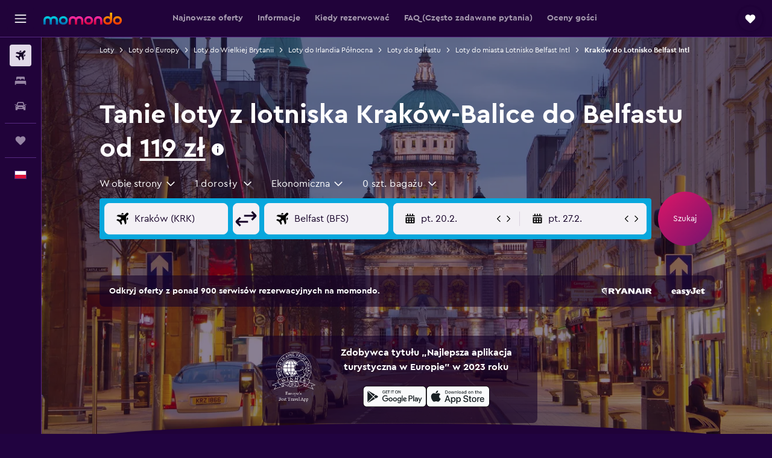

--- FILE ---
content_type: text/html;charset=UTF-8
request_url: https://www.momondo.pl/loty/krakow/belfast-intl-airport-bfs
body_size: 109593
content:
<!DOCTYPE html>
<html lang='pl-pl' dir='ltr'>
<head>
<meta name="r9-version" content="R801c"/><meta name="r9-built" content="20260121.113800"/><meta name="r9-rendered" content="Wed, 21 Jan 2026 20:50:39 GMT"/><meta name="r9-build-number" content="14"/><link rel="stylesheet" href="https://content.r9cdn.net/res/combined.css?v=948ea7f5090d436fa333e8f8fe4e75e9a07d82a8&amp;cluster=4"/><link rel="stylesheet" href="https://content.r9cdn.net/res/combined.css?v=016552eba0fd02beb01fb42c9d9145c11a323449&amp;cluster=4"/><meta name="viewport" content="width=device-width, initial-scale=1, minimum-scale=1"/><meta name="format-detection" content="telephone=no"/><link rel="icon" href="/favicon.ico" sizes="any"/><link rel="icon" href="/icon.svg" type="image/svg+xml"/><title>Tanie loty Kraków – Lotnisko Belfast Intl w 2026 r. już od 119 zł | momondo</title><meta name="description" content="Wyszukaj i porównaj oferty z ponad 1000 stron linii lotniczych i internetowych biur podróży, by otrzymać najniższe ceny za loty Kraków - Lotnisko Belfast Intl"/><link rel="preconnect" href="apis.google.com"/><link rel="dns-prefetch" href="apis.google.com"/><link rel="preconnect" href="www.googletagmanager.com"/><link rel="dns-prefetch" href="www.googletagmanager.com"/><link rel="preconnect" href="www.google-analytics.com"/><link rel="dns-prefetch" href="www.google-analytics.com"/><script type="text/javascript">
var safari13PlusRegex = /Macintosh;.*?Version\/(1[3-9]|[2-9][0-9]+)(\.[0-9]+)* Safari/;
if (
window &&
window.navigator &&
window.navigator.userAgent &&
window.navigator.userAgent.indexOf('Safari') > -1 &&
window.navigator.userAgent.indexOf('Chrome') === -1 &&
safari13PlusRegex.test(window.navigator.userAgent)
) {
if (
'ontouchstart' in window &&
(!('cookieEnabled' in window.navigator) || window.navigator.cookieEnabled)
) {
if (
decodeURIComponent(document.cookie).indexOf('pmov=') < 0 &&
decodeURIComponent(document.cookie).indexOf('oo.tweb=') < 0
) {
var d = new Date();
d.setTime(d.getTime() + 90 * 24 * 60 * 60 * 1000);
document.cookie = 'pmov=tb;path=/;expires=' + d.toUTCString();
}
}
}
</script><meta name="kayak_page" content="flight,static-flight-route,route"/><meta name="seop" content="krakow-belfast-intl-airport-bfs"/><meta name="seo-cache" content="true"/><meta name="kayak_seo_splitxp" content="seo-mm-flight-routes-add-iata-codes=control-group,seo-flights-shared-ui-form=disabled"/><script type="text/javascript">
var DynamicContextPromise = (function (handler) {
this.status = 0;
this.value = undefined;
this.thenCallbacks = [];
this.catchCallbacks = [];
this.then = function(fn) {
if (this.status === 0) {
this.thenCallbacks.push(fn);
}
if (this.status === 1) {
fn(this.value);
}
return this;
}.bind(this);
this.catch = function(fn) {
if (this.status === 0) {
this.catchCallbacks.push(fn);
}
if (this.status === 2) {
fn(this.value);
}
return this;
}.bind(this);
var resolve = function(value) {
if (this.status === 0) {
this.status = 1;
this.value = value;
this.thenCallbacks.forEach(function(fn) {
fn(value)
});
}
}.bind(this);
var reject = function(value) {
if (this.status === 0) {
this.status = 2;
this.value = value;
this.catchCallbacks.forEach(function(fn) {
fn(value)
});
}
}.bind(this);
try {
handler(resolve, reject);
} catch (err) {
reject(err);
}
return {
then: this.then,
catch: this.catch,
};
}).bind({})
var ie = (function () {
var undef,
v = 3,
div = document.createElement('div'),
all = div.getElementsByTagName('i');
while (div.innerHTML = '<!--[if gt IE ' + (++v) + ']><i></i><![endif]-->', all[0]);
return v > 4 ? v : undef;
}());
var xhr = ie <= 9 ? new XDomainRequest() : new XMLHttpRequest();
var trackingQueryParams = "";
var getOnlyValidParams = function(paramsList, reservedParamsList) {
var finalParamsList = [];
for (var i = 0; i < paramsList.length; i++) {
if (reservedParamsList.indexOf(paramsList[i].split('=')[0]) == -1) {
finalParamsList.push(paramsList[i]);
}
}
return finalParamsList;
}
var removeUnnecessaryQueryStringChars = function(paramsString) {
if (paramsString.charAt(0) === '?') {
return paramsString.substr(1);
}
return paramsString;
}
var reservedParamsList = ['vertical', 'pageId', 'subPageId', 'originalReferrer', 'seoPlacementId', 'seoLanguage', 'seoCountry', 'tags'];
var paramsString = window.location && window.location.search;
if (paramsString) {
paramsString = removeUnnecessaryQueryStringChars(paramsString);
var finalParamsList = getOnlyValidParams(paramsString.split('&'), reservedParamsList)
trackingQueryParams = finalParamsList.length > 0 ? "&" + finalParamsList.join("&") + "&seo=true" : "";
}
var trackingUrl = '/s/run/fpc/context' +
'?vertical=flight' +
'&pageId=static-flight-route' +
'&subPageId=route' +
'&originalReferrer=' + encodeURIComponent(document.referrer) +
'&seoPlacementId=' + encodeURIComponent('krakow-belfast-intl-airport-bfs') +
'&tags=' + encodeURIComponent('') +
'&origin=' + encodeURIComponent('KRK') +
'&destination=' + encodeURIComponent('BFS') +
'&isSeoPage=' + encodeURIComponent('true') +
'&domain=' + encodeURIComponent(window.location.host) +
trackingQueryParams;
xhr.open('GET', trackingUrl, true);
xhr.responseType = 'json';
window.R9 = window.R9 || {};
window.R9.unhiddenElements = [];
window.R9.dynamicContextPromise = new DynamicContextPromise(function(resolve, reject) {
xhr.onload = function () {
if (xhr.readyState === xhr.DONE && xhr.status === 200) {
window.R9 = window.R9 || {};
window.R9.globals = window.R9.globals || {};
resolve(xhr.response);
if (xhr.response['formToken']) {
R9.globals.formtoken = xhr.response['formToken'];
}
if (xhr.response['jsonPlacementEnabled'] && xhr.response['jsonGlobalPlacementEnabled']) {
if (xhr.response['placement']) {
R9.globals.placement = xhr.response['placement'];
}
if (xhr.response['affiliate']) {
R9.globals.affiliate = xhr.response['affiliate'];
}
}
if (xhr.response['dsaRemovableFields']) {
var dsaRemovableParamsList = xhr.response['dsaRemovableFields'];
var query = window.location.search.slice(1) || "";
var params = query.split('&');
var needRemoveParams = false;
for (var i = 0; i < dsaRemovableParamsList.length; i++) {
if (query.indexOf(dsaRemovableParamsList[i] + '=') != -1) {
needRemoveParams = true;
break;
}
}
if (needRemoveParams) {
var path = window.location.pathname;
var finalQuery = [];
for (var i = 0; i < params.length; i++) {
if (dsaRemovableParamsList.indexOf(params[i].split('=')[0]) == -1) {
finalQuery.push(params[i]);
}
}
if (window.history.replaceState) {
window.history.replaceState({}, document.title, path + (finalQuery.length > 0 ? '?' + finalQuery.join('&') : ''));
}
}
if(xhr.response['cachedCookieConsentEnabled']) {
var unhideElement = (elementId) => {
var elementToUnhide = document.querySelector(elementId);
if (elementToUnhide) {
window.R9.unhiddenElements = window.R9.unhiddenElements || [];
window.R9.unhiddenElements.push(elementId.replace('#', ''));
elementToUnhide.removeAttribute('hidden');
elementToUnhide.dispatchEvent(new Event('initialStaticHideRemove'));
}
}
var unhideCookieConsent = () => {
if (xhr.response['showSharedIabTcfDialog']) {
unhideElement('#iab-tcf-dialog');
}
if (xhr.response['showDataTransferDisclaimerDialog']) {
unhideElement('#shared-data-transfer-disclaimer-dialog');
}
if (xhr.response['showTwoPartyConsentDialog']) {
unhideElement('#shared-two-part-consent-dialog');
}
}
if (document.readyState === "loading") {
document.addEventListener("DOMContentLoaded", unhideCookieConsent);
} else {
unhideCookieConsent();
}
}
}
} else {
reject(xhr.response);
}
};
})
xhr.send('');
</script><link rel="canonical" href="https://www.momondo.pl/loty/krakow/belfast-intl-airport-bfs"/><link rel="alternate" hrefLang="en-GB" href="https://www.momondo.co.uk/flights/krakow/belfast-intl-airport-bfs"/><link rel="alternate" hrefLang="pl-PL" href="https://www.momondo.pl/loty/krakow/belfast-intl-airport-bfs"/><meta property="og:image" content="https://content.r9cdn.net/rimg/dimg/68/3b/d5243f4c-city-13741-1656c5983e2.jpg?width=1200&amp;height=630&amp;crop=false"/><meta property="og:image:width" content="1200"/><meta property="og:image:height" content="630"/><meta property="og:title" content="Tanie loty Kraków – Lotnisko Belfast Intl w 2026 r. już od 119 zł | momondo"/><meta property="og:type" content="website"/><meta property="og:description" content="Wyszukaj i porównaj oferty z ponad 1000 stron linii lotniczych i internetowych biur podróży, by otrzymać najniższe ceny za loty Kraków - Lotnisko Belfast Intl"/><meta property="og:url" content="https://www.momondo.pl/loty/krakow/belfast-intl-airport-bfs"/><meta property="og:site_name" content="momondo"/><meta property="fb:pages" content="148785901841216"/><meta property="twitter:title" content="Tanie loty Kraków – Lotnisko Belfast Intl w 2026 r. już od 119 zł | momondo"/><meta name="twitter:description" content="Wyszukaj i porównaj oferty z ponad 1000 stron linii lotniczych i internetowych biur podróży, by otrzymać najniższe ceny za loty Kraków - Lotnisko Belfast Intl"/><meta name="twitter:image:src" content="https://content.r9cdn.net/rimg/dimg/68/3b/d5243f4c-city-13741-1656c5983e2.jpg?width=440&amp;height=220&amp;crop=false"/><meta name="twitter:card" content="summary_large_image"/><meta name="twitter:site" content="@momondo"/><meta name="twitter:creator" content="@momondo"/><meta name="robots" content="noodp"/><link rel="apple-touch-icon" href="/apple-touch-icon.png"/><link rel="apple-touch-icon" sizes="60x60" href="/apple-touch-icon-60x60.png"/><link rel="apple-touch-icon" sizes="76x76" href="/apple-touch-icon-76x76.png"/><link rel="apple-touch-icon" sizes="120x120" href="/apple-touch-icon-120x120.png"/><link rel="apple-touch-icon" sizes="152x152" href="/apple-touch-icon-152x152.png"/><link rel="apple-touch-icon" sizes="167x167" href="/apple-touch-icon-167x167.png"/><link rel="apple-touch-icon" sizes="180x180" href="/apple-touch-icon-180x180.png"/><script type="application/ld+json">{"@context":"https://schema.org","@type":"Website","name":"momondo","url":"https://www.momondo.pl"}</script><script type="application/ld+json">{"@context":"http://schema.org","@type":"Organization","name":"momondo","url":"https://www.momondo.pl/loty/krakow/belfast-intl-airport-bfs","sameAs":["https://www.facebook.com/momondo","https://www.instagram.com/momondo"]}</script><script type="application/ld+json">{"@context":"http://schema.org","@type":"WebPage","url":"https://www.momondo.pl/loty/krakow/belfast-intl-airport-bfs","name":"Tanie loty Kraków – Lotnisko Belfast Intl w 2026 r. już od 119 zł | momondo","description":"Wyszukaj i porównaj oferty z ponad 1000 stron linii lotniczych i internetowych biur podróży, by otrzymać najniższe ceny za loty Kraków - Lotnisko Belfast Intl","publisher":"momondo"}</script><script type="application/ld+json">{"@context":"http://schema.org","@type":"FAQPage","mainEntity":[{"@type":"Question","name":"W który dzień tygodnia loty do miasta Lotnisko Belfast Intl są najtańsze?","acceptedAnswer":{"@type":"Answer","text":"Najtańszy dzień na lot Kraków - Lotnisko Belfast Intl to sobota. Podróżujący do miasta Lotnisko Belfast Intl w ten dzień tygodnia często znajdują loty nawet za 281 zł. Dniem tygodnia, kiedy ceny wylotu są wyższe niż zazwyczaj, jest piątek. Według naszych danych średnia cena biletu lotniczego do miasta Lotnisko Belfast Intl wynosi wtedy 819 zł."}},{"@type":"Question","name":"Lotnisko Belfast Intl — o jakiej porze dnia loty są najtańsze?","acceptedAnswer":{"@type":"Answer","text":"Najtańszą porą dnia na lot na trasie Kraków – Lotnisko Belfast Intl jest rano – ceny biletów zaczynają się wtedy zwykle już od 481 zł. rano to dobra pora poza godzinami szczytu i z tego względu polecisz wtedy taniej. Po południu to popularna pora dnia na loty do miasta Lotnisko Belfast Intl, więc ceny biletów są wyższe i kosztują ok. 819 zł za bilet."}},{"@type":"Question","name":"Która linia lotnicza oferuje najniższe ceny lotów Kraków-Balice – Belfast Intl?","acceptedAnswer":{"@type":"Answer","text":"Ryanair to najpopularniejszy przewoźnik operujący na trasie Kraków-Balice-Belfast Intl."}},{"@type":"Question","name":"Która trasa podróży Kraków-Balice – Belfast Intl jest najtańsza?","acceptedAnswer":{"@type":"Answer","text":"Wybierz trasę Kraków-Balice – Belfast Intl, by zapłacić najniższą cenę za lot Kraków-Balice – Belfast Intl."}},{"@type":"Question","name":"Ile lotów jest dostępnych tygodniowo na trasie Kraków-Lotnisko Belfast Intl?","acceptedAnswer":{"@type":"Answer","text":"Aktualnie (stycznia 2026) liczba lotów na trasie Kraków-Lotnisko Belfast Intl to 2 na tydzień. Najpopularniejszym dniem tygodnia na wylot jest śr.. W ten dzień wylatuje 50% samolotów."}},{"@type":"Question","name":"Jakie klasy dostępne są w przypadku lotów na trasie Kraków-Balice-Belfast Intl?","acceptedAnswer":{"@type":"Answer","text":"Na trasie Kraków-Balice – Belfast Intl dostępna jest tylko 1 klasa lotu. Cena i dostępność miejsc w danej klasie różni się w zależności od linii lotniczej. Wyszukaj interesujące Cię oferty powyżej i znajdź odpowiednią opcję."}},{"@type":"Question","name":"loty z: Lotnisko Kraków-Balice - Lotnisko Belfast Intl – kiedy miała miejsce ostatnia aktualizacja cen na momondo?","acceptedAnswer":{"@type":"Answer","text":"loty z: Lotnisko Kraków-Balice - Lotnisko Belfast Intl – ceny odświeżają się codziennie."}},{"@type":"Question","name":"loty z: Lotnisko Kraków-Balice - Lotnisko Belfast Intl – ile stron przeszukuje momondo?","acceptedAnswer":{"@type":"Answer","text":"loty z: Lotnisko Kraków-Balice - Lotnisko Belfast Intl – aktualnie (dane na stycznia 2026) dostępnych jest 2 operatorów."}},{"@type":"Question","name":"Ile trzeba mieć lat, aby lecieć samolotem z: Lotnisko Kraków-Balice - Lotnisko Belfast Intl?","acceptedAnswer":{"@type":"Answer","text":"Minimalny wiek, w jakim dziecko może samodzielnie lecieć samolotem wynosi pięć lat, jednak linie lotnicze oferujące usługę asysty dla osób niepełnoletnich podróżujących bez opieki mogą mieć w tym zakresie własne ograniczenia. Długość i godzina lotu oraz przesiadki to kilka czynników, które mogą wpłynąć na ograniczenia wiekowe. Zalecamy skontaktowanie się w tej kwestii z liniami lotniczymi, w których zarezerwowano wylot (Lotnisko Kraków-Balice - Lotnisko Belfast Intl)."}},{"@type":"Question","name":"Lotnisko Belfast Intl – jaki dokument potwierdzający tożsamość lub inne dokumenty są wymagane do wjazdu?","acceptedAnswer":{"@type":"Answer","text":"Dokumenty podróżne i zdrowotne potrzebne na podróż (Lotnisko Belfast Intl) mogą się różnić w zależności od planu podróży i sytuacji osobistej. Zazwyczaj warto mieć przy sobie kilka dokumentów, takich jak dowód tożsamości lub prawo jazdy oraz paszport ważny przez sześć miesięcy od planowanej daty przyjazdu (Lotnisko Belfast Intl). Zawsze jednak warto sprawdzić szczegóły w liniach lotniczych lub skontaktować się z inną zaufaną jednostką, taką jak IATA."}}]}</script><script type="application/ld+json">[{"@context":"http://schema.org","@type":"BreadcrumbList","name":"r9-alt","itemListElement":[{"@type":"ListItem","position":"1","item":{"@id":"/flights","name":"Loty"}},{"@type":"ListItem","position":"2","item":{"@id":"/loty/belfast","name":"Loty do Belfastu"}},{"@type":"ListItem","position":"3","item":{"@id":"/loty/krakow/belfast-intl-airport-bfs","name":"Kraków do Lotnisko Belfast Intl"}}]},{"@context":"http://schema.org","@type":"BreadcrumbList","name":"r9-full","itemListElement":[{"@type":"ListItem","position":"1","item":{"@id":"/flights","name":"Loty"}},{"@type":"ListItem","position":"2","item":{"@id":"/loty/europa","name":"Loty do Europy"}},{"@type":"ListItem","position":"3","item":{"@id":"/loty/wielka-brytania","name":"Loty do Wielkiej Brytanii"}},{"@type":"ListItem","position":"4","item":{"@id":"/loty/irlandia-polnocna","name":"Loty do Irlandia Północna"}},{"@type":"ListItem","position":"5","item":{"@id":"/loty/belfast","name":"Loty do Belfastu"}},{"@type":"ListItem","position":"6","item":{"@id":"/loty/belfast-intl-airport-bfs","name":"Loty do miasta Lotnisko Belfast Intl"}},{"@type":"ListItem","position":"7","item":{"@id":"/loty/krakow/belfast-intl-airport-bfs","name":"Kraków do Lotnisko Belfast Intl"}}]}]</script><meta name="kayak_content_type" content="KRK-BFS,standard"/><script type="application/ld+json">[{"@type":"Flight","@context":"http://schema.org","estimatedFlightDuration":"10 h 00 min","departureTime":"09:50","departureAirport":{"@type":"Airport","name":"Kraków-Balice","iataCode":"KRK","geo":{"@type":"GeoCoordinates","latitude":50.07617,"longitude":19.79157}},"arrivalAirport":{"@type":"Airport","name":"Belfast Intl","iataCode":"BFS","geo":{"@type":"GeoCoordinates","latitude":54.6575,"longitude":-6.21583}},"offers":[{"@type":"Offer","price":397.1,"priceCurrency":"PLN"}],"provider":{"@type":"Airline","name":"Kilka linii lotniczych","iataCode":"MULT"}},{"@type":"Flight","@context":"http://schema.org","estimatedFlightDuration":"25 h 15 min","departureTime":"07:10","departureAirport":{"@type":"Airport","name":"Kraków-Balice","iataCode":"KRK","geo":{"@type":"GeoCoordinates","latitude":50.07617,"longitude":19.79157}},"arrivalAirport":{"@type":"Airport","name":"Belfast Intl","iataCode":"BFS","geo":{"@type":"GeoCoordinates","latitude":54.6575,"longitude":-6.21583}},"offers":[{"@type":"Offer","price":404.31,"priceCurrency":"PLN"}],"provider":{"@type":"Airline","name":"Kilka linii lotniczych","iataCode":"MULT"}},{"@type":"Flight","@context":"http://schema.org","estimatedFlightDuration":"9 h 10 min","departureTime":"06:00","departureAirport":{"@type":"Airport","name":"Kraków-Balice","iataCode":"KRK","geo":{"@type":"GeoCoordinates","latitude":50.07617,"longitude":19.79157}},"arrivalAirport":{"@type":"Airport","name":"Belfast Intl","iataCode":"BFS","geo":{"@type":"GeoCoordinates","latitude":54.6575,"longitude":-6.21583}},"offers":[{"@type":"Offer","price":411.53,"priceCurrency":"PLN"}],"provider":{"@type":"Airline","name":"Kilka linii lotniczych","iataCode":"MULT"}},{"@type":"Flight","@context":"http://schema.org","estimatedFlightDuration":"10 h 00 min","departureTime":"09:50","departureAirport":{"@type":"Airport","name":"Kraków-Balice","iataCode":"KRK","geo":{"@type":"GeoCoordinates","latitude":50.07617,"longitude":19.79157}},"arrivalAirport":{"@type":"Airport","name":"Belfast Intl","iataCode":"BFS","geo":{"@type":"GeoCoordinates","latitude":54.6575,"longitude":-6.21583}},"offers":[{"@type":"Offer","price":425.97,"priceCurrency":"PLN"}],"provider":{"@type":"Airline","name":"Kilka linii lotniczych","iataCode":"MULT"}},{"@type":"Flight","@context":"http://schema.org","estimatedFlightDuration":"2 h 50 min","departureTime":"11:45","departureAirport":{"@type":"Airport","name":"Kraków-Balice","iataCode":"KRK","geo":{"@type":"GeoCoordinates","latitude":50.07617,"longitude":19.79157}},"arrivalAirport":{"@type":"Airport","name":"Belfast Intl","iataCode":"BFS","geo":{"@type":"GeoCoordinates","latitude":54.6575,"longitude":-6.21583}},"offers":[{"@type":"Offer","price":447.63,"priceCurrency":"PLN"}],"provider":{"@type":"Airline","name":"Ryanair","iataCode":"RK"}},{"@type":"Flight","@context":"http://schema.org","estimatedFlightDuration":"6 h 35 min","departureTime":"17:15","departureAirport":{"@type":"Airport","name":"Kraków-Balice","iataCode":"KRK","geo":{"@type":"GeoCoordinates","latitude":50.07617,"longitude":19.79157}},"arrivalAirport":{"@type":"Airport","name":"Belfast Intl","iataCode":"BFS","geo":{"@type":"GeoCoordinates","latitude":54.6575,"longitude":-6.21583}},"offers":[{"@type":"Offer","price":465.68,"priceCurrency":"PLN"}],"provider":{"@type":"Airline","name":"Kilka linii lotniczych","iataCode":"MULT"}},{"@type":"Flight","@context":"http://schema.org","estimatedFlightDuration":"2 h 50 min","departureTime":"15:10","departureAirport":{"@type":"Airport","name":"Kraków-Balice","iataCode":"KRK","geo":{"@type":"GeoCoordinates","latitude":50.07617,"longitude":19.79157}},"arrivalAirport":{"@type":"Airport","name":"Belfast Intl","iataCode":"BFS","geo":{"@type":"GeoCoordinates","latitude":54.6575,"longitude":-6.21583}},"offers":[{"@type":"Offer","price":119.13,"priceCurrency":"PLN"}],"provider":{"@type":"Airline","name":"Ryanair","iataCode":"RK"}},{"@type":"Flight","@context":"http://schema.org","estimatedFlightDuration":"2 h 50 min","departureTime":"15:10","departureAirport":{"@type":"Airport","name":"Kraków-Balice","iataCode":"KRK","geo":{"@type":"GeoCoordinates","latitude":50.07617,"longitude":19.79157}},"arrivalAirport":{"@type":"Airport","name":"Belfast Intl","iataCode":"BFS","geo":{"@type":"GeoCoordinates","latitude":54.6575,"longitude":-6.21583}},"offers":[{"@type":"Offer","price":122.74,"priceCurrency":"PLN"}],"provider":{"@type":"Airline","name":"Ryanair","iataCode":"RK"}},{"@type":"Flight","@context":"http://schema.org","estimatedFlightDuration":"2 h 50 min","departureTime":"15:10","departureAirport":{"@type":"Airport","name":"Kraków-Balice","iataCode":"KRK","geo":{"@type":"GeoCoordinates","latitude":50.07617,"longitude":19.79157}},"arrivalAirport":{"@type":"Airport","name":"Belfast Intl","iataCode":"BFS","geo":{"@type":"GeoCoordinates","latitude":54.6575,"longitude":-6.21583}},"offers":[{"@type":"Offer","price":133.57,"priceCurrency":"PLN"}],"provider":{"@type":"Airline","name":"Ryanair","iataCode":"RK"}},{"@type":"Flight","@context":"http://schema.org","estimatedFlightDuration":"2 h 50 min","departureTime":"11:45","departureAirport":{"@type":"Airport","name":"Kraków-Balice","iataCode":"KRK","geo":{"@type":"GeoCoordinates","latitude":50.07617,"longitude":19.79157}},"arrivalAirport":{"@type":"Airport","name":"Belfast Intl","iataCode":"BFS","geo":{"@type":"GeoCoordinates","latitude":54.6575,"longitude":-6.21583}},"offers":[{"@type":"Offer","price":158.84,"priceCurrency":"PLN"}],"provider":{"@type":"Airline","name":"Ryanair","iataCode":"RK"}},{"@type":"Flight","@context":"http://schema.org","estimatedFlightDuration":"2 h 50 min","departureTime":"11:45","departureAirport":{"@type":"Airport","name":"Kraków-Balice","iataCode":"KRK","geo":{"@type":"GeoCoordinates","latitude":50.07617,"longitude":19.79157}},"arrivalAirport":{"@type":"Airport","name":"Belfast Intl","iataCode":"BFS","geo":{"@type":"GeoCoordinates","latitude":54.6575,"longitude":-6.21583}},"offers":[{"@type":"Offer","price":162.45,"priceCurrency":"PLN"}],"provider":{"@type":"Airline","name":"Ryanair","iataCode":"RK"}},{"@type":"Flight","@context":"http://schema.org","estimatedFlightDuration":"2 h 50 min","departureTime":"15:10","departureAirport":{"@type":"Airport","name":"Kraków-Balice","iataCode":"KRK","geo":{"@type":"GeoCoordinates","latitude":50.07617,"longitude":19.79157}},"arrivalAirport":{"@type":"Airport","name":"Belfast Intl","iataCode":"BFS","geo":{"@type":"GeoCoordinates","latitude":54.6575,"longitude":-6.21583}},"offers":[{"@type":"Offer","price":176.89,"priceCurrency":"PLN"}],"provider":{"@type":"Airline","name":"Ryanair","iataCode":"RK"}},{"@type":"Flight","@context":"http://schema.org","estimatedFlightDuration":"2 h 50 min","departureTime":"11:45","departureAirport":{"@type":"Airport","name":"Kraków-Balice","iataCode":"KRK","geo":{"@type":"GeoCoordinates","latitude":50.07617,"longitude":19.79157}},"arrivalAirport":{"@type":"Airport","name":"Belfast Intl","iataCode":"BFS","geo":{"@type":"GeoCoordinates","latitude":54.6575,"longitude":-6.21583}},"offers":[{"@type":"Offer","price":447.63,"priceCurrency":"PLN"}],"provider":{"@type":"Airline","name":"Ryanair","iataCode":"RK"}},{"@type":"Flight","@context":"http://schema.org","estimatedFlightDuration":"2 h 50 min","departureTime":"15:10","departureAirport":{"@type":"Airport","name":"Kraków-Balice","iataCode":"KRK","geo":{"@type":"GeoCoordinates","latitude":50.07617,"longitude":19.79157}},"arrivalAirport":{"@type":"Airport","name":"Belfast Intl","iataCode":"BFS","geo":{"@type":"GeoCoordinates","latitude":54.6575,"longitude":-6.21583}},"offers":[{"@type":"Offer","price":490.95,"priceCurrency":"PLN"}],"provider":{"@type":"Airline","name":"Ryanair","iataCode":"RK"}},{"@type":"Flight","@context":"http://schema.org","estimatedFlightDuration":"2 h 50 min","departureTime":"11:45","departureAirport":{"@type":"Airport","name":"Kraków-Balice","iataCode":"KRK","geo":{"@type":"GeoCoordinates","latitude":50.07617,"longitude":19.79157}},"arrivalAirport":{"@type":"Airport","name":"Belfast Intl","iataCode":"BFS","geo":{"@type":"GeoCoordinates","latitude":54.6575,"longitude":-6.21583}},"offers":[{"@type":"Offer","price":498.17,"priceCurrency":"PLN"}],"provider":{"@type":"Airline","name":"Ryanair","iataCode":"RK"}},{"@type":"Flight","@context":"http://schema.org","estimatedFlightDuration":"2 h 50 min","departureTime":"11:45","departureAirport":{"@type":"Airport","name":"Kraków-Balice","iataCode":"KRK","geo":{"@type":"GeoCoordinates","latitude":50.07617,"longitude":19.79157}},"arrivalAirport":{"@type":"Airport","name":"Belfast Intl","iataCode":"BFS","geo":{"@type":"GeoCoordinates","latitude":54.6575,"longitude":-6.21583}},"offers":[{"@type":"Offer","price":509,"priceCurrency":"PLN"}],"provider":{"@type":"Airline","name":"Ryanair","iataCode":"RK"}},{"@type":"Flight","@context":"http://schema.org","estimatedFlightDuration":"2 h 50 min","departureTime":"15:10","departureAirport":{"@type":"Airport","name":"Kraków-Balice","iataCode":"KRK","geo":{"@type":"GeoCoordinates","latitude":50.07617,"longitude":19.79157}},"arrivalAirport":{"@type":"Airport","name":"Belfast Intl","iataCode":"BFS","geo":{"@type":"GeoCoordinates","latitude":54.6575,"longitude":-6.21583}},"offers":[{"@type":"Offer","price":541.49,"priceCurrency":"PLN"}],"provider":{"@type":"Airline","name":"Kilka linii lotniczych","iataCode":"MULT"}},{"@type":"Flight","@context":"http://schema.org","estimatedFlightDuration":"2 h 50 min","departureTime":"11:45","departureAirport":{"@type":"Airport","name":"Kraków-Balice","iataCode":"KRK","geo":{"@type":"GeoCoordinates","latitude":50.07617,"longitude":19.79157}},"arrivalAirport":{"@type":"Airport","name":"Belfast Intl","iataCode":"BFS","geo":{"@type":"GeoCoordinates","latitude":54.6575,"longitude":-6.21583}},"offers":[{"@type":"Offer","price":548.71,"priceCurrency":"PLN"}],"provider":{"@type":"Airline","name":"Ryanair","iataCode":"RK"}}]</script><script type="application/ld+json">{"@context":"http://schema.org","@type":"product","name":"Loty z lotniska Kraków-Balice do Lotnisko Belfast Intl","offers":{"@type":"AggregateOffer","lowPrice":119.13,"priceCurrency":"PLN"}}</script><script type="application/ld+json">{"@context":"http://schema.org","@type":"Service","broker":{"@type":"Organization","name":"momondo"},"url":"https://www.momondo.pl/loty/krakow/belfast-intl-airport-bfs","serviceType":"Loty z lotniska Kraków-Balice do Lotnisko Belfast Intl","offers":{"@type":"AggregateOffer","lowPrice":"119 zł","priceCurrency":"PLN"}}</script><script type="application/ld+json">{"@context":"http://schema.org","@type":"Trip","name":"Tanie loty Kraków – Lotnisko Belfast Intl w 2026 r. już od 119 zł | momondo","description":"Wyszukaj i porównaj oferty z ponad 1000 stron linii lotniczych i internetowych biur podróży, by otrzymać najniższe ceny za loty Kraków - Lotnisko Belfast Intl","itinerary":{"@type":"ItemList","numberOfItems":24,"itemListElement":[{"@type":"ListItem","position":1,"item":{"@type":"Flight","name":"Kraków-Balice to Belfast Intl","departureAirport":{"@type":"Airport","name":"Kraków-Balice","iataCode":"KRK"},"arrivalAirport":{"@type":"Airport","name":"Belfast Intl","iataCode":"BFS"},"provider":{"@type":"Airline","name":"Kilka linii lotniczych"},"departureTime":"2026-02-25T09:50","arrivalTime":"2026-02-26T11:20"}},{"@type":"ListItem","position":2,"item":{"@type":"Flight","name":"Kraków-Balice to Belfast Intl","departureAirport":{"@type":"Airport","name":"Kraków-Balice","iataCode":"KRK"},"arrivalAirport":{"@type":"Airport","name":"Belfast Intl","iataCode":"BFS"},"provider":{"@type":"Airline","name":"Kilka linii lotniczych"},"departureTime":"2026-02-26T07:10","arrivalTime":"2026-03-05T22:40"}},{"@type":"ListItem","position":3,"item":{"@type":"Flight","name":"Kraków-Balice to Belfast Intl","departureAirport":{"@type":"Airport","name":"Kraków-Balice","iataCode":"KRK"},"arrivalAirport":{"@type":"Airport","name":"Belfast Intl","iataCode":"BFS"},"provider":{"@type":"Airline","name":"Kilka linii lotniczych"},"departureTime":"2026-02-25T06:00","arrivalTime":"2026-03-04T23:55"}},{"@type":"ListItem","position":4,"item":{"@type":"Flight","name":"Kraków-Balice to Belfast Intl","departureAirport":{"@type":"Airport","name":"Kraków-Balice","iataCode":"KRK"},"arrivalAirport":{"@type":"Airport","name":"Belfast Intl","iataCode":"BFS"},"provider":{"@type":"Airline","name":"Kilka linii lotniczych"},"departureTime":"2026-02-25T09:50","arrivalTime":"2026-02-27T14:45"}},{"@type":"ListItem","position":5,"item":{"@type":"Flight","name":"Kraków-Balice to Belfast Intl","departureAirport":{"@type":"Airport","name":"Kraków-Balice","iataCode":"KRK"},"arrivalAirport":{"@type":"Airport","name":"Belfast Intl","iataCode":"BFS"},"provider":{"@type":"Airline","name":"Ryanair"},"departureTime":"2026-02-26T11:45","arrivalTime":"2026-02-27T14:45"}},{"@type":"ListItem","position":6,"item":{"@type":"Flight","name":"Kraków-Balice to Belfast Intl","departureAirport":{"@type":"Airport","name":"Kraków-Balice","iataCode":"KRK"},"arrivalAirport":{"@type":"Airport","name":"Belfast Intl","iataCode":"BFS"},"provider":{"@type":"Airline","name":"Kilka linii lotniczych"},"departureTime":"2026-02-26T17:15","arrivalTime":"2026-02-27T14:45"}},{"@type":"ListItem","position":7,"item":{"@type":"Flight","name":"Kraków-Balice to Belfast Intl","departureAirport":{"@type":"Airport","name":"Kraków-Balice","iataCode":"KRK"},"arrivalAirport":{"@type":"Airport","name":"Belfast Intl","iataCode":"BFS"},"provider":{"@type":"Airline","name":"Ryanair"},"departureTime":"2026-02-27T15:10","arrivalTime":"2026-03-05T11:20"}},{"@type":"ListItem","position":8,"item":{"@type":"Flight","name":"Kraków-Balice to Belfast Intl","departureAirport":{"@type":"Airport","name":"Kraków-Balice","iataCode":"KRK"},"arrivalAirport":{"@type":"Airport","name":"Belfast Intl","iataCode":"BFS"},"provider":{"@type":"Airline","name":"Ryanair"},"departureTime":"2026-02-26T11:45","arrivalTime":"2026-03-05T11:20"}},{"@type":"ListItem","position":9,"item":{"@type":"Flight","name":"Kraków-Balice to Belfast Intl","departureAirport":{"@type":"Airport","name":"Kraków-Balice","iataCode":"KRK"},"arrivalAirport":{"@type":"Airport","name":"Belfast Intl","iataCode":"BFS"},"provider":{"@type":"Airline","name":"Kilka linii lotniczych"},"departureTime":"2026-02-25T09:50","arrivalTime":"2026-03-05T11:20"}},{"@type":"ListItem","position":10,"item":{"@type":"Flight","name":"Kraków-Balice to Belfast Intl","departureAirport":{"@type":"Airport","name":"Kraków-Balice","iataCode":"KRK"},"arrivalAirport":{"@type":"Airport","name":"Belfast Intl","iataCode":"BFS"},"provider":{"@type":"Airline","name":"Kilka linii lotniczych"},"departureTime":"2026-02-26T07:10","arrivalTime":"2026-03-01T11:50"}},{"@type":"ListItem","position":11,"item":{"@type":"Flight","name":"Kraków-Balice to Belfast Intl","departureAirport":{"@type":"Airport","name":"Kraków-Balice","iataCode":"KRK"},"arrivalAirport":{"@type":"Airport","name":"Belfast Intl","iataCode":"BFS"},"provider":{"@type":"Airline","name":"Ryanair"},"departureTime":"2026-02-20T15:10","arrivalTime":"2026-02-20T17:00"}},{"@type":"ListItem","position":12,"item":{"@type":"Flight","name":"Kraków-Balice to Belfast Intl","departureAirport":{"@type":"Airport","name":"Kraków-Balice","iataCode":"KRK"},"arrivalAirport":{"@type":"Airport","name":"Belfast Intl","iataCode":"BFS"},"provider":{"@type":"Airline","name":"Ryanair"},"departureTime":"2026-03-05T11:45","arrivalTime":"2026-03-05T13:35"}},{"@type":"ListItem","position":13,"item":{"@type":"Flight","name":"Kraków-Balice to Belfast Intl","departureAirport":{"@type":"Airport","name":"Kraków-Balice","iataCode":"KRK"},"arrivalAirport":{"@type":"Airport","name":"Belfast Intl","iataCode":"BFS"},"provider":{"@type":"Airline","name":"Ryanair"},"departureTime":"2026-02-19T11:45","arrivalTime":"2026-02-19T13:35"}},{"@type":"ListItem","position":14,"item":{"@type":"Flight","name":"Kraków-Balice to Belfast Intl","departureAirport":{"@type":"Airport","name":"Kraków-Balice","iataCode":"KRK"},"arrivalAirport":{"@type":"Airport","name":"Belfast Intl","iataCode":"BFS"},"provider":{"@type":"Airline","name":"Ryanair"},"departureTime":"2026-03-06T15:10","arrivalTime":"2026-03-06T17:00"}},{"@type":"ListItem","position":15,"item":{"@type":"Flight","name":"Kraków-Balice to Belfast Intl","departureAirport":{"@type":"Airport","name":"Kraków-Balice","iataCode":"KRK"},"arrivalAirport":{"@type":"Airport","name":"Belfast Intl","iataCode":"BFS"},"provider":{"@type":"Airline","name":"Ryanair"},"departureTime":"2026-04-16T05:55","arrivalTime":"2026-04-16T07:50"}},{"@type":"ListItem","position":16,"item":{"@type":"Flight","name":"Kraków-Balice to Belfast Intl","departureAirport":{"@type":"Airport","name":"Kraków-Balice","iataCode":"KRK"},"arrivalAirport":{"@type":"Airport","name":"Belfast Intl","iataCode":"BFS"},"provider":{"@type":"Airline","name":"Kilka linii lotniczych"},"departureTime":"2026-03-18T09:50","arrivalTime":"2026-03-18T18:50"}},{"@type":"ListItem","position":17,"item":{"@type":"Flight","name":"Kraków-Balice to Belfast Intl","departureAirport":{"@type":"Airport","name":"Kraków-Balice","iataCode":"KRK"},"arrivalAirport":{"@type":"Airport","name":"Belfast Intl","iataCode":"BFS"},"provider":{"@type":"Airline","name":"Kilka linii lotniczych"},"departureTime":"2026-03-19T09:00","arrivalTime":"2026-03-19T15:55"}},{"@type":"ListItem","position":18,"item":{"@type":"Flight","name":"Kraków-Balice to Belfast Intl","departureAirport":{"@type":"Airport","name":"Kraków-Balice","iataCode":"KRK"},"arrivalAirport":{"@type":"Airport","name":"Belfast Intl","iataCode":"BFS"},"provider":{"@type":"Airline","name":"Kilka linii lotniczych"},"departureTime":"2026-02-27T15:10","arrivalTime":"2026-03-04T09:45"}},{"@type":"ListItem","position":19,"item":{"@type":"Flight","name":"Kraków-Balice to Belfast Intl","departureAirport":{"@type":"Airport","name":"Kraków-Balice","iataCode":"KRK"},"arrivalAirport":{"@type":"Airport","name":"Belfast Intl","iataCode":"BFS"},"provider":{"@type":"Airline","name":"Ryanair"},"departureTime":"2026-02-26T11:45","arrivalTime":"2026-03-02T09:35"}},{"@type":"ListItem","position":20,"item":{"@type":"Flight","name":"Kraków-Balice to Belfast Intl","departureAirport":{"@type":"Airport","name":"Kraków-Balice","iataCode":"KRK"},"arrivalAirport":{"@type":"Airport","name":"Belfast Intl","iataCode":"BFS"},"provider":{"@type":"Airline","name":"Kilka linii lotniczych"},"departureTime":"2026-02-25T10:15","arrivalTime":"2026-02-26T11:20"}},{"@type":"ListItem","position":21,"item":{"@type":"Flight","name":"Kraków-Balice to Belfast Intl","departureAirport":{"@type":"Airport","name":"Kraków-Balice","iataCode":"KRK"},"arrivalAirport":{"@type":"Airport","name":"Belfast Intl","iataCode":"BFS"},"provider":{"@type":"Airline","name":"Ryanair"},"departureTime":"2026-02-23T10:00","arrivalTime":"2026-02-26T11:20"}},{"@type":"ListItem","position":22,"item":{"@type":"Flight","name":"Kraków-Balice to Belfast Intl","departureAirport":{"@type":"Airport","name":"Kraków-Balice","iataCode":"KRK"},"arrivalAirport":{"@type":"Airport","name":"Belfast Intl","iataCode":"BFS"},"provider":{"@type":"Airline","name":"Kilka linii lotniczych"},"departureTime":"2026-02-26T11:45","arrivalTime":"2026-03-04T09:45"}},{"@type":"ListItem","position":23,"item":{"@type":"Flight","name":"Kraków-Balice to Belfast Intl","departureAirport":{"@type":"Airport","name":"Kraków-Balice","iataCode":"KRK"},"arrivalAirport":{"@type":"Airport","name":"Belfast Intl","iataCode":"BFS"},"provider":{"@type":"Airline","name":"easyJet"},"departureTime":"2026-02-25T10:15","arrivalTime":"2026-03-04T09:45"}},{"@type":"ListItem","position":24,"item":{"@type":"Flight","name":"Kraków-Balice to Belfast Intl","departureAirport":{"@type":"Airport","name":"Kraków-Balice","iataCode":"KRK"},"arrivalAirport":{"@type":"Airport","name":"Belfast Intl","iataCode":"BFS"},"provider":{"@type":"Airline","name":"Ryanair"},"departureTime":"2026-01-30T15:10","arrivalTime":"2026-02-02T09:35"}}]}}</script>
</head>
<body class='bd-default bd-mo react react-st pl_PL '><div id='root'><div class="c--AO"><nav class="mZv3" aria-label="Szybkie łącza klawiatury"><a href="#main">Przejdź do głównej treści</a></nav><div data-testid="page-top-anchor" aria-live="polite" aria-atomic="true" tabindex="-1" style="position:absolute;width:1px;height:1px;margin:-1px;padding:0;overflow:hidden;clip-path:inset(50%);white-space:nowrap;border:0"></div><header class="mc6t mc6t-mod-sticky-always" style="height:62px;top:0px"><div class="mc6t-wrapper"><div><div class="mc6t-banner mc6t-mod-sticky-non-mobile"></div></div><div class="mc6t-main-content mc6t-mod-bordered" style="height:62px"><div class="common-layout-react-HeaderV2 V_0p V_0p-mod-branded V_0p-mod-side-nav-ux-v2"><div class="wRhj wRhj-mod-justify-start wRhj-mod-grow"><div class="mc6t-nav-button mc6t-mod-hide-empty"><div role="button" tabindex="0" class="ZGw- ZGw--mod-size-medium ZGw--mod-variant-default" aria-label="Otwórz główne menu"><svg viewBox="0 0 200 200" width="20" height="20" xmlns="http://www.w3.org/2000/svg" role="presentation"><path d="M191.67 50H8.33V33.33h183.33V50zm0 100H8.33v16.67h183.33V150zm0-58.33H8.33v16.67h183.33V91.67z"/></svg></div></div><div class="mc6t-logo mc6t-mod-hide-empty"><div class="gPDR gPDR-mod-focus-keyboard gPDR-momondo gPDR-non-compact gPDR-main-logo-mobile gPDR-mod-reduced-size"><a class="gPDR-main-logo-link" href="/" itemProp="https://schema.org/logo" aria-label="Przejdź na stronę główną momondo"><div class="gPDR-main-logo" style="animation-duration:2000ms"><span style="transform:translate3d(0,0,0);vertical-align:middle;-webkit-font-smoothing:antialiased;-moz-osx-font-smoothing:grayscale;width:auto;height:auto" class="gPDR-logo-image"><svg width="100%" height="100%" xmlns="http://www.w3.org/2000/svg" viewBox="0 0 250 38" role="presentation" style="width:inherit;height:inherit;line-height:inherit;color:inherit"><defs><linearGradient id="logos806a-1" x2="0" y2="100%"><stop offset="0" stop-color="#00d7e5"/><stop offset="1" stop-color="#0066ae"/></linearGradient><linearGradient id="logos806b-1" x2="0" y2="100%"><stop offset="0" stop-color="#ff30ae"/><stop offset="1" stop-color="#d1003a"/></linearGradient><linearGradient id="logos806c-1" x2="0" y2="100%"><stop offset="0" stop-color="#ffba00"/><stop offset="1" stop-color="#f02e00"/></linearGradient></defs><path fill="url(#logos806a-1)" d="M23.2 15.5c2.5-2.7 6-4.4 9.9-4.4 8.7 0 13.4 6 13.4 13.4v12.8c0 .3-.3.5-.5.5h-6c-.3 0-.5-.2-.5-.5V24.5c0-4.6-3.1-5.9-6.4-5.9-3.2 0-6.4 1.3-6.4 5.9v12.8c0 .3-.3.5-.5.5h-5.9c-.3 0-.5-.2-.5-.5V24.5c0-4.6-3.1-5.9-6.4-5.9-3.2 0-6.4 1.3-6.4 5.9v12.8c0 .3-.3.5-.5.5h-6c-.3 0-.5-.2-.5-.5V24.5c0-7.4 4.7-13.4 13.3-13.4 4 0 7.5 1.7 9.9 4.4m54.3 9.1c0 7.5-5.2 13.4-14 13.4s-14-5.9-14-13.4c0-7.6 5.2-13.4 14-13.4 8.8-.1 14 5.9 14 13.4zm-6.7 0c0-3.7-2.4-6.8-7.3-6.8-5.2 0-7.3 3.1-7.3 6.8 0 3.7 2.1 6.8 7.3 6.8 5.1-.1 7.3-3.1 7.3-6.8z"/><path fill="url(#logos806b-1)" d="M103.8 15.5c2.5-2.7 6-4.4 9.9-4.4 8.7 0 13.4 6 13.4 13.4v12.8c0 .3-.3.5-.5.5h-5.9c-.3 0-.5-.2-.5-.5V24.5c0-4.6-3.1-5.9-6.4-5.9-3.2 0-6.4 1.3-6.4 5.9v12.8c0 .3-.3.5-.5.5H101c-.3 0-.5-.2-.5-.5V24.5c0-4.6-3.1-5.9-6.4-5.9-3.2 0-6.4 1.3-6.4 5.9v12.8c0 .3-.3.5-.5.5h-5.9c-.3 0-.5-.2-.5-.5V24.5c0-7.4 4.7-13.4 13.3-13.4 3.8 0 7.3 1.7 9.7 4.4m54.3 9.1c0 7.5-5.2 13.4-14 13.4s-14-5.9-14-13.4c0-7.6 5.2-13.4 14-13.4 8.7-.1 14 5.9 14 13.4zm-6.7 0c0-3.7-2.3-6.8-7.3-6.8-5.2 0-7.3 3.1-7.3 6.8 0 3.7 2.1 6.8 7.3 6.8 5.1-.1 7.3-3.1 7.3-6.8zm9.8-.1v12.8c0 .3.2.5.5.5h5.9c.3 0 .5-.2.5-.5V24.5c0-4.6 3.1-5.9 6.4-5.9 3.3 0 6.4 1.3 6.4 5.9v12.8c0 .3.2.5.5.5h5.9c.3 0 .5-.2.5-.5V24.5c0-7.4-4.5-13.4-13.4-13.4-8.7 0-13.2 6-13.2 13.4"/><path fill="url(#logos806c-1)" d="M218.4 0h-5.9c-.3 0-.5.2-.5.5v13c-1.3-1.2-4.3-2.4-7-2.4-8.8 0-14 5.9-14 13.4s5.2 13.4 14 13.4c8.7 0 14-5.2 14-14.6V.4c-.1-.2-.3-.4-.6-.4zm-13.5 31.3c-5.2 0-7.3-3-7.3-6.8 0-3.7 2.1-6.8 7.3-6.8 4.9 0 7.3 3 7.3 6.8s-2.2 6.8-7.3 6.8zM236 11.1c-8.8 0-14 5.9-14 13.4s5.2 13.4 14 13.4 14-5.9 14-13.4c0-7.4-5.3-13.4-14-13.4zm0 20.2c-5.2 0-7.3-3.1-7.3-6.8 0-3.7 2.1-6.8 7.3-6.8 4.9 0 7.3 3.1 7.3 6.8 0 3.8-2.2 6.8-7.3 6.8z"/></svg></span></div></a></div></div></div><div class="wRhj wRhj-mod-width-full-mobile wRhj-mod-justify-center wRhj-mod-allow-shrink"><div class="V_0p-search-display-wrapper"></div></div><div class="V_0p-secondary-navigation" style="margin:0;top:61px"><div class="N_ex N_ex-pres-default N_ex-mod-inline-spacing-top-none N_ex-mod-inline"><div class="N_ex-navigation-wrapper N_ex-mod-inline"><div class="N_ex-navigation-container"><div class="N_ex-navigation-items-wrapper"><div class="vHYk-button-wrapper vHYk-mod-pres-default"><div role="button" tabindex="0" class="vHYk vHYk-button" data-text="Najnowsze oferty"><span>Najnowsze oferty</span></div></div><div class="vHYk-button-wrapper vHYk-mod-pres-default"><div role="button" tabindex="0" class="vHYk vHYk-button" data-text="Informacje"><span>Informacje</span></div></div><div class="vHYk-button-wrapper vHYk-mod-pres-default"><div role="button" tabindex="0" class="vHYk vHYk-button" data-text="Kiedy rezerwować"><span>Kiedy rezerwować</span></div></div><div class="vHYk-button-wrapper vHYk-mod-pres-default"><div role="button" tabindex="0" class="vHYk vHYk-button" data-text="FAQ (Często zadawane pytania)"><span>FAQ (Często zadawane pytania)</span></div></div><div class="vHYk-button-wrapper vHYk-mod-pres-default"><div role="button" tabindex="0" class="vHYk vHYk-button" data-text="Oceny gości"><span>Oceny gości</span></div></div></div></div></div></div></div><div class="wRhj wRhj-mod-justify-end wRhj-mod-grow"><div><div class="common-layout-react-HeaderAccountWrapper theme-dark account--collapsible account--not-branded"><div class="ui-layout-header-HeaderTripsItem"><div class="trips-drawer-wrapper theme-dark"><div><div role="button" tabindex="0" class="ZGw- ZGw--mod-size-medium ZGw--mod-variant-round" aria-label="Otwórz zapisane oferty"><div class="c_EZE"><svg viewBox="0 0 200 200" width="1.25em" height="1.25em" xmlns="http://www.w3.org/2000/svg" class="" role="presentation" aria-hidden="true"><path d="M169.94 110.33l-19.75 19.75l-.92.92l-39.58 39.58c-.67.67-1.33 1.25-2 1.67c-.75.58-1.5 1.08-2.25 1.42c-.83.42-1.75.75-2.58 1c-.75.17-1.58.25-2.33.33h-1c-.75-.08-1.58-.17-2.33-.33c-.83-.25-1.75-.58-2.58-1c-.75-.33-1.5-.83-2.25-1.42c-.67-.42-1.33-1-2-1.67L50.79 131l-.92-.92l-19.75-19.75c-8.92-9-13.42-20.67-13.42-32.42s4.5-23.42 13.42-32.42c17.92-17.83 46.92-17.83 64.83 0l5.08 5.08l5.08-5.08c8.92-8.92 20.67-13.33 32.42-13.33s23.5 4.42 32.42 13.33c17.92 17.92 17.92 46.92 0 64.83z"/></svg></div></div></div></div></div></div></div></div><div class="c5ab7 c5ab7-mod-absolute c5ab7-collapsed c5ab7-mod-variant-accordion" style="top:62px"><div tabindex="-1" class="pRB0 pRB0-collapsed pRB0-mod-variant-accordion pRB0-mod-position-sticky" style="top:62px;height:calc(100vh - 62px)"><div><div class="pRB0-nav-items"><nav class="HtHs" aria-label="Szukaj"><ul class="HtHs-nav-list"><li><a href="/" aria-label="Szukaj lotów " class="dJtn dJtn-active dJtn-collapsed dJtn-mod-variant-accordion" aria-current="page"><svg viewBox="0 0 200 200" width="1.25em" height="1.25em" xmlns="http://www.w3.org/2000/svg" class="ncEv ncEv-rtl-aware dJtn-menu-item-icon" role="presentation" aria-hidden="true"><path d="M107.91 115.59l-23.6 17.77l10.49 28.28c.83 4.36-.53 8.9-3.65 12.02l-9.78 9.78l-23.54-41.34l-41.28-23.48l9.78-9.66c3.12-3.12 7.6-4.42 11.9-3.65l28.4 10.37l17.71-23.66l-11.79-11.79l-52.86-17.5l13.14-13.49c2.77-2.77 6.6-4.24 10.49-4.01l27.05 1.83l33.12 2.24l22.1 1.47l29.46-29.34c6.48-6.48 17.09-6.48 23.57 0c3.24 3.24 4.89 7.48 4.83 11.79c.06 4.3-1.59 8.54-4.83 11.78l-29.46 29.34l1.47 22.1l2.24 33.12l1.83 27.16c.29 3.83-1.12 7.6-3.83 10.31l-13.44 13.44l-17.74-53.09l-11.79-11.79zm67.76-26.52c-4.77-4.77-12.32-4.89-17.21-.35l2.24 33l14.97-14.97a12.488 12.488 0 000-17.68zm-64.81-64.82a12.488 12.488 0 00-17.68 0L78.21 39.22l33 2.24c4.54-4.89 4.42-12.43-.35-17.21z"/></svg><div class="dJtn-menu-item-title">Loty</div></a></li><li><a href="/hotele" aria-label="Szukaj noclegów " class="dJtn dJtn-collapsed dJtn-mod-variant-accordion" aria-current="false"><svg viewBox="0 0 200 200" width="1.25em" height="1.25em" xmlns="http://www.w3.org/2000/svg" class="ncEv dJtn-menu-item-icon" role="presentation" aria-hidden="true"><path d="M170.83 46.67v36.67h-16.67v-3.33c0-7.42-5.92-13.33-13.33-13.33h-19.17c-7.42 0-13.33 5.92-13.33 13.33v3.33H91.66v-3.33c0-7.42-5.92-13.33-13.33-13.33H59.16c-7.42 0-13.33 5.92-13.33 13.33v3.33H29.16V46.67c0-7.42 5.92-13.33 13.33-13.33h115c7.42 0 13.33 5.92 13.33 13.33zm7.5 53.33H21.67c-7.42 0-13.33 5.92-13.33 13.33v53.33h16.67v-16.67h150v16.67h16.67v-53.33c0-7.42-5.92-13.33-13.33-13.33z"/></svg><div class="dJtn-menu-item-title">Noclegi</div></a></li><li><a href="/wypozyczalnie-samochodow" aria-label="Szukaj samochodów " class="dJtn dJtn-collapsed dJtn-mod-variant-accordion" aria-current="false"><svg viewBox="0 0 200 200" width="1.25em" height="1.25em" xmlns="http://www.w3.org/2000/svg" class="ncEv dJtn-menu-item-icon" role="presentation" aria-hidden="true"><path d="M25.03 83.33H5.7c-.83 0-1.5-.67-1.5-1.5v-11h20.83v12.5zm150 0h19.33c.83 0 1.5-.67 1.5-1.5v-11h-20.83v12.5zm8.33 17.5v65.83h-33.33v-16.67h-100v16.58l-33.33.08V100.9c0-7.33 6-13.33 13.33-13.33l2.5-.08l14.58-44.92c1.75-5.5 6.92-9.25 12.75-9.25h80.33c5.83 0 11 3.75 12.75 9.25l14.58 44.92h2.5c7.33 0 13.33 6 13.33 13.33zm-137.5 7.5c0-4.58-3.75-8.33-8.33-8.33s-8.33 3.75-8.33 8.33s3.75 8.33 8.33 8.33s8.33-3.75 8.33-8.33zm87.5 16.67c0-4.58-3.75-8.33-8.33-8.33h-50c-4.58 0-8.33 3.75-8.33 8.33s3.75 8.33 8.33 8.33h50c4.58 0 8.33-3.75 8.33-8.33zm16.67-37.5L137.86 50H62.2L50.03 87.5h100zm20.83 20.83c0-4.58-3.75-8.33-8.33-8.33s-8.33 3.75-8.33 8.33s3.75 8.33 8.33 8.33s8.33-3.75 8.33-8.33z"/></svg><div class="dJtn-menu-item-title">Samochody</div></a></li></ul></nav></div><div class="pRB0-line"></div><div class="pRB0-nav-items"><div><a href="#" class="eHiZ-mod-underline-none dJtn dJtn-collapsed dJtn-mod-variant-accordion" aria-label="Trips " aria-current="false"><svg viewBox="0 0 200 200" width="1.25em" height="1.25em" xmlns="http://www.w3.org/2000/svg" class="ncEv dJtn-menu-item-icon" role="presentation" aria-hidden="true"><path d="M169.94 110.33l-19.75 19.75l-.92.92l-39.58 39.58c-.67.67-1.33 1.25-2 1.67c-.75.58-1.5 1.08-2.25 1.42c-.83.42-1.75.75-2.58 1c-.75.17-1.58.25-2.33.33h-1c-.75-.08-1.58-.17-2.33-.33c-.83-.25-1.75-.58-2.58-1c-.75-.33-1.5-.83-2.25-1.42c-.67-.42-1.33-1-2-1.67L50.79 131l-.92-.92l-19.75-19.75c-8.92-9-13.42-20.67-13.42-32.42s4.5-23.42 13.42-32.42c17.92-17.83 46.92-17.83 64.83 0l5.08 5.08l5.08-5.08c8.92-8.92 20.67-13.33 32.42-13.33s23.5 4.42 32.42 13.33c17.92 17.92 17.92 46.92 0 64.83z"/></svg><div class="dJtn-menu-item-title">Trips</div></a></div></div><div class="pRB0-line"></div><div class="pRB0-nav-items"><div role="button" tabindex="0" aria-label="Wybierz język " class="dJtn dJtn-collapsed dJtn-mod-variant-accordion"><div class="dJtn-menu-item-icon"><div class="IXOM IXOM-mod-size-xsmall"><span class="IXOM-flag-container IXOM-pl IXOM-mod-bordered"><img class="DU4n DU4n-hidden" alt="Polska (Polski)" width="18" height="12"/></span></div></div><div class="dJtn-menu-item-title">Polski</div></div></div></div><div class="pRB0-navigation-links"><div class="F-Tz"></div></div></div></div><div class="c1yxs-hidden"><div class="c-ulo c-ulo-mod-always-render" aria-modal="true"><div class="c-ulo-viewport"><div tabindex="-1" class="c-ulo-content" style="max-width:640px"><div class="BLL2 BLL2-mod-variant-row BLL2-mod-padding-top-small BLL2-mod-padding-bottom-base BLL2-mod-padding-x-large"><div class="BLL2-main BLL2-mod-close-variant-dismiss BLL2-mod-dialog-variant-bottom-sheet-popup"><span class="BLL2-close BLL2-mod-close-variant-dismiss BLL2-mod-close-orientation-left BLL2-mod-close-button-padding-none"><button role="button" class="Py0r Py0r-mod-full-height-width Py0r-mod-variant-solid Py0r-mod-theme-none Py0r-mod-shape-default Py0r-mod-size-xsmall Py0r-mod-outline-offset" tabindex="0" aria-disabled="false" aria-label="Zamknij"><div class="Py0r-button-container"><div class="Py0r-button-content"><svg viewBox="0 0 200 200" width="20" height="20" xmlns="http://www.w3.org/2000/svg" role="presentation"><path d="M111.83 100l61.83 61.83l-11.83 11.83L100 111.83l-61.83 61.83l-11.83-11.83L88.17 100L26.33 38.17l11.83-11.83l61.83 61.83l61.83-61.83l11.83 11.83L111.82 100z"/></svg></div></div></button></span><div class="BLL2-content"></div></div><div class="BLL2-bottom-content"><label class="hEI8" id="country-picker-search-label" for="country-picker-search">Szukaj kraju lub języka</label><div role="presentation" tabindex="-1" class="puNl puNl-mod-cursor-inherit puNl-mod-font-size-base puNl-mod-radius-base puNl-mod-corner-radius-all puNl-mod-size-base puNl-mod-spacing-default puNl-mod-state-default puNl-mod-theme-form puNl-mod-validation-state-neutral puNl-mod-validation-style-border"><input class="NhpT NhpT-mod-radius-base NhpT-mod-corner-radius-all NhpT-mod-size-base NhpT-mod-state-default NhpT-mod-theme-form NhpT-mod-validation-state-neutral NhpT-mod-validation-style-border NhpT-mod-hide-native-clear-button" type="search" tabindex="0" aria-controls="country-picker-list" id="country-picker-search" autoComplete="off" placeholder="Szukaj kraju lub języka" value=""/></div></div></div><div class="Qe5W Qe5W-mod-padding-none"><div class="daOL"><ul role="listbox" tabindex="0" id="country-picker-list" class="RHsd RHsd-mod-hide-focus-outline RHsd-mod-display-flex"><li id="en-AU-Australia (English)" role="option" class="pe5z" aria-selected="false"><a aria-current="false" class="dG4A" href="https://www.momondo.com.au" tabindex="-1"><div class="IXOM IXOM-mod-size-xsmall"><span class="IXOM-flag-container IXOM-au IXOM-mod-bordered"><img class="DU4n DU4n-hidden" alt="Australia (English)" width="18" height="12"/></span></div><span class="dG4A-label">Australia (English)</span></a></li><li id="fr-BE-Belgique (Français)" role="option" class="pe5z" aria-selected="false"><a aria-current="false" class="dG4A" href="https://www.fr.momondo.be/in?cc=be&amp;lc=fr" tabindex="-1"><div class="IXOM IXOM-mod-size-xsmall"><span class="IXOM-flag-container IXOM-be IXOM-mod-bordered"><img class="DU4n DU4n-hidden" alt="Belgique (Français)" width="18" height="12"/></span></div><span class="dG4A-label">Belgique (Français)</span></a></li><li id="nl-BE-België (Nederlands)" role="option" class="pe5z" aria-selected="false"><a aria-current="false" class="dG4A" href="https://www.momondo.be/in?cc=be&amp;lc=nl" tabindex="-1"><div class="IXOM IXOM-mod-size-xsmall"><span class="IXOM-flag-container IXOM-be IXOM-mod-bordered"><img class="DU4n DU4n-hidden" alt="België (Nederlands)" width="18" height="12"/></span></div><span class="dG4A-label">België (Nederlands)</span></a></li><li id="pt-BR-Brasil (Português)" role="option" class="pe5z" aria-selected="false"><a aria-current="false" class="dG4A" href="https://www.momondo.com.br" tabindex="-1"><div class="IXOM IXOM-mod-size-xsmall"><span class="IXOM-flag-container IXOM-br IXOM-mod-bordered"><img class="DU4n DU4n-hidden" alt="Brasil (Português)" width="18" height="12"/></span></div><span class="dG4A-label">Brasil (Português)</span></a></li><li id="en-CA-Canada (English)" role="option" class="pe5z" aria-selected="false"><a aria-current="false" class="dG4A" href="https://www.momondo.ca/in?cc=ca&amp;lc=en" tabindex="-1"><div class="IXOM IXOM-mod-size-xsmall"><span class="IXOM-flag-container IXOM-ca IXOM-mod-bordered"><img class="DU4n DU4n-hidden" alt="Canada (English)" width="18" height="12"/></span></div><span class="dG4A-label">Canada (English)</span></a></li><li id="fr-CA-Canada (Français)" role="option" class="pe5z" aria-selected="false"><a aria-current="false" class="dG4A" href="https://www.fr.momondo.ca/in?cc=ca&amp;lc=fr" tabindex="-1"><div class="IXOM IXOM-mod-size-xsmall"><span class="IXOM-flag-container IXOM-ca IXOM-mod-bordered"><img class="DU4n DU4n-hidden" alt="Canada (Français)" width="18" height="12"/></span></div><span class="dG4A-label">Canada (Français)</span></a></li><li id="cs-CZ-Česká republika (Čeština)" role="option" class="pe5z" aria-selected="false"><a aria-current="false" class="dG4A" href="https://www.momondo.cz" tabindex="-1"><div class="IXOM IXOM-mod-size-xsmall"><span class="IXOM-flag-container IXOM-cz IXOM-mod-bordered"><img class="DU4n DU4n-hidden" alt="Česká republika (Čeština)" width="18" height="12"/></span></div><span class="dG4A-label">Česká republika (Čeština)</span></a></li><li id="es-CL-Chile (Español)" role="option" class="pe5z" aria-selected="false"><a aria-current="false" class="dG4A" href="https://www.momondo.cl" tabindex="-1"><div class="IXOM IXOM-mod-size-xsmall"><span class="IXOM-flag-container IXOM-cl IXOM-mod-bordered"><img class="DU4n DU4n-hidden" alt="Chile (Español)" width="18" height="12"/></span></div><span class="dG4A-label">Chile (Español)</span></a></li><li id="es-CO-Colombia (Español)" role="option" class="pe5z" aria-selected="false"><a aria-current="false" class="dG4A" href="https://www.momondo.com.co" tabindex="-1"><div class="IXOM IXOM-mod-size-xsmall"><span class="IXOM-flag-container IXOM-co IXOM-mod-bordered"><img class="DU4n DU4n-hidden" alt="Colombia (Español)" width="18" height="12"/></span></div><span class="dG4A-label">Colombia (Español)</span></a></li><li id="da-DK-Danmark (Dansk)" role="option" class="pe5z" aria-selected="false"><a aria-current="false" class="dG4A" href="https://www.momondo.dk" tabindex="-1"><div class="IXOM IXOM-mod-size-xsmall"><span class="IXOM-flag-container IXOM-dk IXOM-mod-bordered"><img class="DU4n DU4n-hidden" alt="Danmark (Dansk)" width="18" height="12"/></span></div><span class="dG4A-label">Danmark (Dansk)</span></a></li><li id="de-DE-Deutschland (Deutsch)" role="option" class="pe5z" aria-selected="false"><a aria-current="false" class="dG4A" href="https://www.momondo.de" tabindex="-1"><div class="IXOM IXOM-mod-size-xsmall"><span class="IXOM-flag-container IXOM-de IXOM-mod-bordered"><img class="DU4n DU4n-hidden" alt="Deutschland (Deutsch)" width="18" height="12"/></span></div><span class="dG4A-label">Deutschland (Deutsch)</span></a></li><li id="et-EE-Eesti (Eesti)" role="option" class="pe5z" aria-selected="false"><a aria-current="false" class="dG4A" href="https://www.momondo.ee" tabindex="-1"><div class="IXOM IXOM-mod-size-xsmall"><span class="IXOM-flag-container IXOM-ee IXOM-mod-bordered"><img class="DU4n DU4n-hidden" alt="Eesti (Eesti)" width="18" height="12"/></span></div><span class="dG4A-label">Eesti (Eesti)</span></a></li><li id="es-ES-España (Español)" role="option" class="pe5z" aria-selected="false"><a aria-current="false" class="dG4A" href="https://www.momondo.es" tabindex="-1"><div class="IXOM IXOM-mod-size-xsmall"><span class="IXOM-flag-container IXOM-es IXOM-mod-bordered"><img class="DU4n DU4n-hidden" alt="España (Español)" width="18" height="12"/></span></div><span class="dG4A-label">España (Español)</span></a></li><li id="fr-FR-France (Français)" role="option" class="pe5z" aria-selected="false"><a aria-current="false" class="dG4A" href="https://www.momondo.fr" tabindex="-1"><div class="IXOM IXOM-mod-size-xsmall"><span class="IXOM-flag-container IXOM-fr IXOM-mod-bordered"><img class="DU4n DU4n-hidden" alt="France (Français)" width="18" height="12"/></span></div><span class="dG4A-label">France (Français)</span></a></li><li id="en-IN-India (English)" role="option" class="pe5z" aria-selected="false"><a aria-current="false" class="dG4A" href="https://www.momondo.in" tabindex="-1"><div class="IXOM IXOM-mod-size-xsmall"><span class="IXOM-flag-container IXOM-in IXOM-mod-bordered"><img class="DU4n DU4n-hidden" alt="India (English)" width="18" height="12"/></span></div><span class="dG4A-label">India (English)</span></a></li><li id="en-IE-Ireland (English)" role="option" class="pe5z" aria-selected="false"><a aria-current="false" class="dG4A" href="https://www.momondo.ie" tabindex="-1"><div class="IXOM IXOM-mod-size-xsmall"><span class="IXOM-flag-container IXOM-ie IXOM-mod-bordered"><img class="DU4n DU4n-hidden" alt="Ireland (English)" width="18" height="12"/></span></div><span class="dG4A-label">Ireland (English)</span></a></li><li id="it-IT-Italia (Italiano)" role="option" class="pe5z" aria-selected="false"><a aria-current="false" class="dG4A" href="https://www.momondo.it" tabindex="-1"><div class="IXOM IXOM-mod-size-xsmall"><span class="IXOM-flag-container IXOM-it IXOM-mod-bordered"><img class="DU4n DU4n-hidden" alt="Italia (Italiano)" width="18" height="12"/></span></div><span class="dG4A-label">Italia (Italiano)</span></a></li><li id="es-MX-México (Español)" role="option" class="pe5z" aria-selected="false"><a aria-current="false" class="dG4A" href="https://www.momondo.mx" tabindex="-1"><div class="IXOM IXOM-mod-size-xsmall"><span class="IXOM-flag-container IXOM-mx IXOM-mod-bordered"><img class="DU4n DU4n-hidden" alt="México (Español)" width="18" height="12"/></span></div><span class="dG4A-label">México (Español)</span></a></li><li id="nl-NL-Nederland (Nederlands)" role="option" class="pe5z" aria-selected="false"><a aria-current="false" class="dG4A" href="https://www.momondo.nl" tabindex="-1"><div class="IXOM IXOM-mod-size-xsmall"><span class="IXOM-flag-container IXOM-nl IXOM-mod-bordered"><img class="DU4n DU4n-hidden" alt="Nederland (Nederlands)" width="18" height="12"/></span></div><span class="dG4A-label">Nederland (Nederlands)</span></a></li><li id="no-NO-Norge (Norsk)" role="option" class="pe5z" aria-selected="false"><a aria-current="false" class="dG4A" href="https://www.momondo.no" tabindex="-1"><div class="IXOM IXOM-mod-size-xsmall"><span class="IXOM-flag-container IXOM-no IXOM-mod-bordered"><img class="DU4n DU4n-hidden" alt="Norge (Norsk)" width="18" height="12"/></span></div><span class="dG4A-label">Norge (Norsk)</span></a></li><li id="de-AT-Österreich (Deutsch)" role="option" class="pe5z" aria-selected="false"><a aria-current="false" class="dG4A" href="https://www.momondo.at" tabindex="-1"><div class="IXOM IXOM-mod-size-xsmall"><span class="IXOM-flag-container IXOM-at IXOM-mod-bordered"><img class="DU4n DU4n-hidden" alt="Österreich (Deutsch)" width="18" height="12"/></span></div><span class="dG4A-label">Österreich (Deutsch)</span></a></li><li id="es-PE-Perú (Español)" role="option" class="pe5z" aria-selected="false"><a aria-current="false" class="dG4A" href="https://www.momondo.com.pe" tabindex="-1"><div class="IXOM IXOM-mod-size-xsmall"><span class="IXOM-flag-container IXOM-pe IXOM-mod-bordered"><img class="DU4n DU4n-hidden" alt="Perú (Español)" width="18" height="12"/></span></div><span class="dG4A-label">Perú (Español)</span></a></li><li id="pl-PL-Polska (Polski)" role="option" class="pe5z pe5z-mod-selected" aria-selected="true"><a aria-current="true" class="dG4A dG4A-mod-selected" href="https://www.momondo.pl/loty/krakow/belfast-intl-airport-bfs" tabindex="-1"><div class="IXOM IXOM-mod-size-xsmall"><span class="IXOM-flag-container IXOM-pl IXOM-mod-bordered"><img class="DU4n DU4n-hidden" alt="Polska (Polski)" width="18" height="12"/></span></div><span class="dG4A-label">Polska (Polski)</span></a></li><li id="pt-PT-Portugal (Português)" role="option" class="pe5z" aria-selected="false"><a aria-current="false" class="dG4A" href="https://www.momondo.pt" tabindex="-1"><div class="IXOM IXOM-mod-size-xsmall"><span class="IXOM-flag-container IXOM-pt IXOM-mod-bordered"><img class="DU4n DU4n-hidden" alt="Portugal (Português)" width="18" height="12"/></span></div><span class="dG4A-label">Portugal (Português)</span></a></li><li id="ro-RO-România (Română)" role="option" class="pe5z" aria-selected="false"><a aria-current="false" class="dG4A" href="https://www.momondo.ro" tabindex="-1"><div class="IXOM IXOM-mod-size-xsmall"><span class="IXOM-flag-container IXOM-ro IXOM-mod-bordered"><img class="DU4n DU4n-hidden" alt="România (Română)" width="18" height="12"/></span></div><span class="dG4A-label">România (Română)</span></a></li><li id="fr-CH-Suisse (Français)" role="option" class="pe5z" aria-selected="false"><a aria-current="false" class="dG4A" href="https://www.fr.momondo.ch/in?cc=ch&amp;lc=fr" tabindex="-1"><div class="IXOM IXOM-mod-size-xsmall"><span class="IXOM-flag-container IXOM-ch IXOM-mod-bordered"><img class="DU4n DU4n-hidden" alt="Suisse (Français)" width="18" height="12"/></span></div><span class="dG4A-label">Suisse (Français)</span></a></li><li id="de-CH-Schweiz (Deutsch)" role="option" class="pe5z" aria-selected="false"><a aria-current="false" class="dG4A" href="https://www.momondo.ch/in?cc=ch&amp;lc=de" tabindex="-1"><div class="IXOM IXOM-mod-size-xsmall"><span class="IXOM-flag-container IXOM-ch IXOM-mod-bordered"><img class="DU4n DU4n-hidden" alt="Schweiz (Deutsch)" width="18" height="12"/></span></div><span class="dG4A-label">Schweiz (Deutsch)</span></a></li><li id="it-CH-Svizzera (Italiano)" role="option" class="pe5z" aria-selected="false"><a aria-current="false" class="dG4A" href="https://www.it.momondo.ch/in?cc=ch&amp;lc=it" tabindex="-1"><div class="IXOM IXOM-mod-size-xsmall"><span class="IXOM-flag-container IXOM-ch IXOM-mod-bordered"><img class="DU4n DU4n-hidden" alt="Svizzera (Italiano)" width="18" height="12"/></span></div><span class="dG4A-label">Svizzera (Italiano)</span></a></li><li id="en-ZA-South Africa (English)" role="option" class="pe5z" aria-selected="false"><a aria-current="false" class="dG4A" href="https://www.momondo.co.za" tabindex="-1"><div class="IXOM IXOM-mod-size-xsmall"><span class="IXOM-flag-container IXOM-za IXOM-mod-bordered"><img class="DU4n DU4n-hidden" alt="South Africa (English)" width="18" height="12"/></span></div><span class="dG4A-label">South Africa (English)</span></a></li><li id="fi-FI-Suomi (Suomi)" role="option" class="pe5z" aria-selected="false"><a aria-current="false" class="dG4A" href="https://www.momondo.fi" tabindex="-1"><div class="IXOM IXOM-mod-size-xsmall"><span class="IXOM-flag-container IXOM-fi IXOM-mod-bordered"><img class="DU4n DU4n-hidden" alt="Suomi (Suomi)" width="18" height="12"/></span></div><span class="dG4A-label">Suomi (Suomi)</span></a></li><li id="sv-SE-Sverige (Svenska)" role="option" class="pe5z" aria-selected="false"><a aria-current="false" class="dG4A" href="https://www.momondo.se" tabindex="-1"><div class="IXOM IXOM-mod-size-xsmall"><span class="IXOM-flag-container IXOM-se IXOM-mod-bordered"><img class="DU4n DU4n-hidden" alt="Sverige (Svenska)" width="18" height="12"/></span></div><span class="dG4A-label">Sverige (Svenska)</span></a></li><li id="tr-TR-Türkiye (Türkçe)" role="option" class="pe5z" aria-selected="false"><a aria-current="false" class="dG4A" href="https://www.momondo.com.tr" tabindex="-1"><div class="IXOM IXOM-mod-size-xsmall"><span class="IXOM-flag-container IXOM-tr IXOM-mod-bordered"><img class="DU4n DU4n-hidden" alt="Türkiye (Türkçe)" width="18" height="12"/></span></div><span class="dG4A-label">Türkiye (Türkçe)</span></a></li><li id="en-GB-United Kingdom (English)" role="option" class="pe5z" aria-selected="false"><a aria-current="false" class="dG4A" href="https://www.momondo.co.uk/flights/krakow/belfast-intl-airport-bfs" tabindex="-1"><div class="IXOM IXOM-mod-size-xsmall"><span class="IXOM-flag-container IXOM-gb IXOM-mod-bordered"><img class="DU4n DU4n-hidden" alt="United Kingdom (English)" width="18" height="12"/></span></div><span class="dG4A-label">United Kingdom (English)</span></a></li><li id="en-US-United States (English)" role="option" class="pe5z" aria-selected="false"><a aria-current="false" class="dG4A" href="https://www.momondo.com/in?cc=us&amp;lc=en" tabindex="-1"><div class="IXOM IXOM-mod-size-xsmall"><span class="IXOM-flag-container IXOM-us IXOM-mod-bordered"><img class="DU4n DU4n-hidden" alt="United States (English)" width="18" height="12"/></span></div><span class="dG4A-label">United States (English)</span></a></li><li id="es-UY-Estados Unidos (Español)" role="option" class="pe5z" aria-selected="false"><a aria-current="false" class="dG4A" href="https://www.es.momondo.com/in?cc=uy&amp;lc=es" tabindex="-1"><div class="IXOM IXOM-mod-size-xsmall"><span class="IXOM-flag-container IXOM-us IXOM-mod-bordered"><img class="DU4n DU4n-hidden" alt="Estados Unidos (Español)" width="18" height="12"/></span></div><span class="dG4A-label">Estados Unidos (Español)</span></a></li><li id="es-UY-Uruguay (Español)" role="option" class="pe5z" aria-selected="false"><a aria-current="false" class="dG4A" href="https://www.es.momondo.com" tabindex="-1"><div class="IXOM IXOM-mod-size-xsmall"><span class="IXOM-flag-container IXOM-uy IXOM-mod-bordered"><img class="DU4n DU4n-hidden" alt="Uruguay (Español)" width="18" height="12"/></span></div><span class="dG4A-label">Uruguay (Español)</span></a></li><li id="uk-UA-Україна (Українська)" role="option" class="pe5z" aria-selected="false"><a aria-current="false" class="dG4A" href="https://www.momondo.ua/in?cc=ua&amp;lc=uk" tabindex="-1"><div class="IXOM IXOM-mod-size-xsmall"><span class="IXOM-flag-container IXOM-ua IXOM-mod-bordered"><img class="DU4n DU4n-hidden" alt="Україна (Українська)" width="18" height="12"/></span></div><span class="dG4A-label">Україна (Українська)</span></a></li><li id="ru-UA-Украина (Русский)" role="option" class="pe5z" aria-selected="false"><a aria-current="false" class="dG4A" href="https://www.ru.momondo.ua/in?cc=ua&amp;lc=ru" tabindex="-1"><div class="IXOM IXOM-mod-size-xsmall"><span class="IXOM-flag-container IXOM-ua IXOM-mod-bordered"><img class="DU4n DU4n-hidden" alt="Украина (Русский)" width="18" height="12"/></span></div><span class="dG4A-label">Украина (Русский)</span></a></li></ul></div></div></div></div></div></div><div class="V_0p-loader"></div></div></div></div></header><div class="c--AO-main c--AO-new-nav-breakpoints" id="main" style="margin:0"><div class="BqJN BqJN-full-height-mobile"><div class="BqJN-image-container BqJN-mod-deals-with-trust-seals"><picture><source srcSet="[data-uri]" media="(max-width: 639px)"/><source srcSet="/rimg/dimg/68/3b/d5243f4c-city-13741-1656c5983e2.jpg?width=360&amp;height=203&amp;xhint=1572&amp;yhint=1416&amp;crop=true&amp;outputtype=webp 360w,/rimg/dimg/68/3b/d5243f4c-city-13741-1656c5983e2.jpg?width=640&amp;height=360&amp;xhint=1572&amp;yhint=1416&amp;crop=true&amp;outputtype=webp 640w,/rimg/dimg/68/3b/d5243f4c-city-13741-1656c5983e2.jpg?width=768&amp;height=432&amp;xhint=1572&amp;yhint=1416&amp;crop=true&amp;outputtype=webp 768w,/rimg/dimg/68/3b/d5243f4c-city-13741-1656c5983e2.jpg?width=960&amp;height=540&amp;xhint=1572&amp;yhint=1416&amp;crop=true&amp;outputtype=webp 960w,/rimg/dimg/68/3b/d5243f4c-city-13741-1656c5983e2.jpg?width=1024&amp;height=576&amp;xhint=1572&amp;yhint=1416&amp;crop=true&amp;outputtype=webp 1024w,/rimg/dimg/68/3b/d5243f4c-city-13741-1656c5983e2.jpg?width=1280&amp;height=720&amp;xhint=1572&amp;yhint=1416&amp;crop=true&amp;outputtype=webp 1280w,/rimg/dimg/68/3b/d5243f4c-city-13741-1656c5983e2.jpg?width=1440&amp;height=810&amp;xhint=1572&amp;yhint=1416&amp;crop=true&amp;outputtype=webp 1440w,/rimg/dimg/68/3b/d5243f4c-city-13741-1656c5983e2.jpg?width=2160&amp;height=1215&amp;xhint=1572&amp;yhint=1416&amp;crop=true&amp;outputtype=webp 2160w" sizes="100vw" type="image/webp"/><img class="BqJN-image" srcSet="/rimg/dimg/68/3b/d5243f4c-city-13741-1656c5983e2.jpg?width=360&amp;height=203&amp;xhint=1572&amp;yhint=1416&amp;crop=true 360w,/rimg/dimg/68/3b/d5243f4c-city-13741-1656c5983e2.jpg?width=640&amp;height=360&amp;xhint=1572&amp;yhint=1416&amp;crop=true 640w,/rimg/dimg/68/3b/d5243f4c-city-13741-1656c5983e2.jpg?width=768&amp;height=432&amp;xhint=1572&amp;yhint=1416&amp;crop=true 768w,/rimg/dimg/68/3b/d5243f4c-city-13741-1656c5983e2.jpg?width=960&amp;height=540&amp;xhint=1572&amp;yhint=1416&amp;crop=true 960w,/rimg/dimg/68/3b/d5243f4c-city-13741-1656c5983e2.jpg?width=1024&amp;height=576&amp;xhint=1572&amp;yhint=1416&amp;crop=true 1024w,/rimg/dimg/68/3b/d5243f4c-city-13741-1656c5983e2.jpg?width=1280&amp;height=720&amp;xhint=1572&amp;yhint=1416&amp;crop=true 1280w,/rimg/dimg/68/3b/d5243f4c-city-13741-1656c5983e2.jpg?width=1440&amp;height=810&amp;xhint=1572&amp;yhint=1416&amp;crop=true 1440w,/rimg/dimg/68/3b/d5243f4c-city-13741-1656c5983e2.jpg?width=2160&amp;height=1215&amp;xhint=1572&amp;yhint=1416&amp;crop=true 2160w" sizes="100vw" src="/rimg/dimg/68/3b/d5243f4c-city-13741-1656c5983e2.jpg?width=1366&amp;height=768&amp;xhint=1572&amp;yhint=1416&amp;crop=true" role="presentation" alt="" loading="eager"/></picture></div><div class="BqJN-color-overlay BqJN-mod-deals-with-trust-seals"><div class="kml-layout edges-m mobile-edges c31EJ"><nav aria-label="Breadcrumb" class="qLKa-mod-desktop qLKa-mod-paddings-small"><ol class="qLKa-list"><li class="qLKa-list-item"><a class="qLKa-item qLKa-mod-theme-default qLKa-mod-size-small qLKa-mod-color-app-content" href="/flights">Loty</a><svg viewBox="0 0 200 200" width="12" height="12" xmlns="http://www.w3.org/2000/svg" class="qLKa-separator qLKa-mod-theme-default" role="presentation"><path d="M75 32.5l57.95 58.09c5.19 5.2 5.19 13.62 0 18.82L75 167.5l-11.83-11.83L118.84 100L63.17 44.33L75 32.5z"/></svg></li><li class="qLKa-list-item"><a class="qLKa-item qLKa-mod-theme-default qLKa-mod-size-small qLKa-mod-color-app-content" href="/loty/europa">Loty do Europy</a><svg viewBox="0 0 200 200" width="12" height="12" xmlns="http://www.w3.org/2000/svg" class="qLKa-separator qLKa-mod-theme-default" role="presentation"><path d="M75 32.5l57.95 58.09c5.19 5.2 5.19 13.62 0 18.82L75 167.5l-11.83-11.83L118.84 100L63.17 44.33L75 32.5z"/></svg></li><li class="qLKa-list-item"><a class="qLKa-item qLKa-mod-theme-default qLKa-mod-size-small qLKa-mod-color-app-content" href="/loty/wielka-brytania">Loty do Wielkiej Brytanii</a><svg viewBox="0 0 200 200" width="12" height="12" xmlns="http://www.w3.org/2000/svg" class="qLKa-separator qLKa-mod-theme-default" role="presentation"><path d="M75 32.5l57.95 58.09c5.19 5.2 5.19 13.62 0 18.82L75 167.5l-11.83-11.83L118.84 100L63.17 44.33L75 32.5z"/></svg></li><li class="qLKa-list-item"><a class="qLKa-item qLKa-mod-theme-default qLKa-mod-size-small qLKa-mod-color-app-content" href="/loty/irlandia-polnocna">Loty do Irlandia Północna</a><svg viewBox="0 0 200 200" width="12" height="12" xmlns="http://www.w3.org/2000/svg" class="qLKa-separator qLKa-mod-theme-default" role="presentation"><path d="M75 32.5l57.95 58.09c5.19 5.2 5.19 13.62 0 18.82L75 167.5l-11.83-11.83L118.84 100L63.17 44.33L75 32.5z"/></svg></li><li class="qLKa-list-item"><a class="qLKa-item qLKa-mod-theme-default qLKa-mod-size-small qLKa-mod-color-app-content" href="/loty/belfast">Loty do Belfastu</a><svg viewBox="0 0 200 200" width="12" height="12" xmlns="http://www.w3.org/2000/svg" class="qLKa-separator qLKa-mod-theme-default" role="presentation"><path d="M75 32.5l57.95 58.09c5.19 5.2 5.19 13.62 0 18.82L75 167.5l-11.83-11.83L118.84 100L63.17 44.33L75 32.5z"/></svg></li><li class="qLKa-list-item"><a class="qLKa-item qLKa-mod-theme-default qLKa-mod-size-small qLKa-mod-color-app-content" href="/loty/belfast-intl-airport-bfs">Loty do miasta Lotnisko Belfast Intl</a><svg viewBox="0 0 200 200" width="12" height="12" xmlns="http://www.w3.org/2000/svg" class="qLKa-separator qLKa-mod-theme-default" role="presentation"><path d="M75 32.5l57.95 58.09c5.19 5.2 5.19 13.62 0 18.82L75 167.5l-11.83-11.83L118.84 100L63.17 44.33L75 32.5z"/></svg></li><li class="qLKa-list-item"><span class="qLKa-current-item qLKa-mod-size-small qLKa-mod-theme-default qLKa-mod-bold" aria-current="page">Kraków do Lotnisko Belfast Intl</span></li></ol></nav><div><div class="BqJN-spacer BqJN-mod-narrow"></div><div class="BqJN-header-wrapper"><div class="xQjA xQjA-header"><div class="k6F4-header-container k6F4-mod-title-container-spacing-none"><h1 class="k6F4-header k6F4-mod-title-size-xlarge k6F4-mod-title-sub-text-size-undefined k6F4-mod-title-color-app-content k6F4-mod-title-spacing-none k6F4-mod-text-align-center-mobile k6F4-mod-font-weight-default k6F4-mod-tooltip">Tanie loty z lotniska Kraków-Balice do Belfastu od <a href="#">119 zł</a></h1><span class="k6F4-tooltip-container"><div role="button" tabindex="0" class="Tb08"><span><h5 class="Tb08-mod-hidden">Jest to najtańszy lot w jedną stronę znaleziony przez użytkownika momondo w ciągu ostatnich 72 godzin na zapytanie dotyczące lotu z lotniska Kraków-Balice do Belfastu wylatującego 20.02.. Ceny mogą ulec zmianie i mogą nie być dostępne dla wszystkich lotów i w każdym terminie. Kliknij cenę, aby odświeżyć wyszukiwanie dla tej oferty.</h5><svg viewBox="0 0 200 200" width="24" height="24" xmlns="http://www.w3.org/2000/svg" class="Tb08-icon Tb08-fill-default-title" role="presentation" tabindex="0"><path d="M100.03 16.67C54.03 16.67 16.7 54 16.7 100s37.33 83.33 83.33 83.33S183.36 146 183.36 100s-37.33-83.33-83.33-83.33zm8.33 129.17H91.69V87.51h16.67v58.33zm0-75H91.69V54.17h16.67v16.67z"/></svg></span></div></span></div></div></div><div class="kml-layout mod-full bWl2 bWl2-layout-wrapper"><div class="pTNb pTNb-pres-default"><div class="kml-layout pTNb-formAndCmp2Container pTNb-mod-align-center"><div class="pTNb-formContainer"><div class="zcIg"><div><div class="c2cnN c2cnN-mod-size-base c2cnN-mod-full-width"><div class="udzg udzg-mod-size-base udzg-mod-radius-none udzg-mod-state-default udzg-mod-alignment-left udzg-pres-default udzg-mod-variant-default udzg-mod-dirty udzg-mod-full-width" role="combobox" aria-haspopup="listbox" aria-expanded="false" tabindex="0" aria-label="Typ podróży W obie strony"><div class="Uqct-title"><span class="Uczr-select-title Uczr-mod-alignment-left">W obie strony</span></div><div class="c15uy c15uy-pres-default c15uy-mod-variant-default"><svg viewBox="0 0 200 200" width="1.25em" height="1.25em" xmlns="http://www.w3.org/2000/svg" role="presentation"><path d="M167.5 75l-58.09 57.95c-5.2 5.19-13.62 5.19-18.82 0L32.5 75l11.83-11.83L100 118.84l55.67-55.67L167.5 75z"/></svg></div></div></div></div><div class="Om28"><div role="button" tabindex="0" class="uVPW uVPW-pres-default"><span class="uVPW-title">1 dorosły</span><span style="transform:translate3d(0,0,0);vertical-align:middle;-webkit-font-smoothing:antialiased;-moz-osx-font-smoothing:grayscale" class="uVPW-chevron-icon-wrapper"><svg viewBox="0 0 200 200" width="100%" height="100%" xmlns="http://www.w3.org/2000/svg" class="uVPW-chevron" role="presentation" style="width:inherit;height:inherit;line-height:inherit;color:inherit"><path d="M167.5 75l-58.09 57.95c-5.2 5.19-13.62 5.19-18.82 0L32.5 75l11.83-11.83L100 118.84l55.67-55.67L167.5 75z"/></svg></span></div></div><div class="c2cnN c2cnN-mod-size-base c2cnN-mod-full-width"><div class="udzg udzg-mod-size-base udzg-mod-radius-none udzg-mod-state-default udzg-mod-alignment-left udzg-pres-default udzg-mod-variant-default udzg-mod-full-width" role="combobox" aria-controls="flight-cabin-class-leg-0-dropdown" aria-haspopup="listbox" aria-expanded="false" tabindex="0" aria-label="Klasa Ekonomiczna"><div class="Uqct-title"><span class="Uczr-select-title Uczr-mod-alignment-left">Ekonomiczna</span></div><div class="c15uy c15uy-pres-default c15uy-mod-variant-default"><svg viewBox="0 0 200 200" width="1.25em" height="1.25em" xmlns="http://www.w3.org/2000/svg" role="presentation"><path d="M167.5 75l-58.09 57.95c-5.2 5.19-13.62 5.19-18.82 0L32.5 75l11.83-11.83L100 118.84l55.67-55.67L167.5 75z"/></svg></div></div></div><div class="Om28"><div role="button" tabindex="0" class="uVPW uVPW-pres-default"><span class="uVPW-title">0 szt. bagażu</span><span style="transform:translate3d(0,0,0);vertical-align:middle;-webkit-font-smoothing:antialiased;-moz-osx-font-smoothing:grayscale" class="uVPW-chevron-icon-wrapper"><svg viewBox="0 0 200 200" width="100%" height="100%" xmlns="http://www.w3.org/2000/svg" class="uVPW-chevron" role="presentation" style="width:inherit;height:inherit;line-height:inherit;color:inherit"><path d="M167.5 75l-58.09 57.95c-5.2 5.19-13.62 5.19-18.82 0L32.5 75l11.83-11.83L100 118.84l55.67-55.67L167.5 75z"/></svg></span></div></div><div class="c-F5M-optionsWrapper"><div class="Pj82 Pj82-mod-seo"></div></div></div><div class="pTNb-formBody"><div class="pTNb-formFieldOutline"><div class="pTNb-formField pTNb-origin"><div class="c4Nju"><div class="VzQg VzQg-mod-border-radius-medium c4Nju-block c4Nju-mod-size-large"></div></div></div><div class="pTNb-formField pTNb-switch"><div role="button" tabindex="0" class="N-xT N-xT-mod-variant-mcfly N-xT-mod-size-large N-xT-mod-radius-base N-xT-mod-shape-none N-xT-mod-alignment-center N-xT-mod-responsive N-xT-mod-shrink" aria-label="Zamień lotniska wylotu i przylotu"><svg viewBox="0 0 200 200" width="1.25em" height="1.25em" xmlns="http://www.w3.org/2000/svg" class="mG6c-icon" role="presentation"><path d="M187.75 83.83l-31.67 31.67l-11.75-11.75l21.58-21.58H83.33V65.5h81.42l-20.42-20.42l11.75-11.75l29.33 29.33l2.33 2.33c5.25 5.17 5.25 13.67 0 18.83zm-71.06 34H34.1l21.58-21.58L43.93 84.5l-31.67 31.67c-5.25 5.17-5.25 13.67 0 18.83l2.33 2.33l29.33 29.33l11.75-11.75l-20.42-20.42h81.42v-16.67z"/></svg></div></div><div class="pTNb-formField pTNb-destination"><div class="c4Nju"><div class="VzQg VzQg-mod-border-radius-medium c4Nju-block c4Nju-mod-size-large"></div></div></div><div class="pTNb-formField pTNb-dates"><div class="c4Nju"><div class="VzQg VzQg-mod-border-radius-medium c4Nju-block c4Nju-mod-size-large"></div></div></div></div></div><div class="pTNb-formField pTNb-submit"><button class="RxNS RxNS-mod-disabled RxNS-mod-stretch RxNS-mod-animation-search RxNS-mod-variant-solid RxNS-mod-theme-progress RxNS-mod-shape-round-l RxNS-mod-spacing-base RxNS-mod-size-default" tabindex="-1" disabled="" aria-disabled="true" role="button" type="submit" aria-label="Szukaj"><div class="RxNS-button-container"><div class="RxNS-button-content"><div class="a7Uc"><div class="a7Uc-infix"><span class="A_8a-title">Szukaj</span></div></div></div></div></button></div></div><div class="pTNb-bottomContainer"><div class="pTNb-cmp2Container"><div class="N8pr N8pr-mod-margin-top-small"><div class="N8pr-title-placeholder"></div><div class="N8pr-items-placeholder"><div class="N8pr-cmp2-item-placeholder"></div></div></div></div></div></div></div></div><div class="DTjl DTjl-mod-presentation-default"><p class="DTjl-text">Odkryj oferty z ponad 900 serwisów rezerwacyjnych na momondo.</p><div class="DTjl-logos-container"><img class="ATNn ATNn-hidden DTjl-logo" alt="Ryanair"/><img class="ATNn ATNn-hidden DTjl-logo" alt="easyJet"/></div></div><div class="RziN"><div class="kml-layout edges-m mobile-edges c31EJ"><div class="aZJU aZJU-mod-spacing-default aZJU-mod-alignment-center aZJU-mod-wrap"><div class="ZwWv ZwWv-mod-max-width-default ZwWv-mod-margin-default ZwWv-mod-background-color-transparent ZwWv-mod-text-alignment-center ZwWv-mod-two-in-row ZwWv-mod-centered-items"><button class="ZwWv-image-wrapper ZwWv-mod-disable-mouse-events"><img class="ATNn ATNn-hidden ZwWv-image" alt="Zdobywca tytułu „Najlepsza aplikacja turystyczna w Europie” w 2023 roku"/></button><div class="ZwWv-content"><div class="ZwWv-title">Zdobywca tytułu „Najlepsza aplikacja turystyczna w Europie” w 2023 roku</div><div class="CoyE"><a href="#" class="eHiZ-mod-underline-none" title="Pobierz w sklepie Google Play" aria-label="Pobierz w sklepie Google Play" target="_blank"><svg width="105" height="46" viewBox="0 0 185 62" fill="none" xmlns="http://www.w3.org/2000/svg" role="presentation" url="https://app.adjust.com/nrro0e_fiwyk9?campaign=M-Brand-NA-PL-PL-SEO&amp;adgroup=flights&amp;creative=Travel_App_Awards_module&amp;fallback=https://www.momondo.pl/mobile&amp;redirect_macos=https://www.momondo.pl/mobile"> <path d="M169.899 0.000154H14.7087C14.143 0.000154 13.5841 0.000153999 13.0198 0.00323399C12.5476 0.00631398 12.0791 0.015246 11.6023 0.0227919C10.5664 0.0349558 9.53296 0.125925 8.51094 0.294909C7.49035 0.467573 6.50173 0.793102 5.57852 1.26049C4.65647 1.73185 3.81398 2.34432 3.08159 3.07568C2.34536 3.80493 1.73164 4.64785 1.26405 5.57201C0.795147 6.49443 0.470018 7.48289 0.299891 8.50324C0.128134 9.52227 0.0357098 10.553 0.0234482 11.5863C0.00910162 12.0585 0.00755897 12.5322 0 13.0045V48.6003C0.00755897 49.0784 0.00910162 49.5417 0.0234482 50.0202C0.0357214 51.0533 0.128145 52.084 0.299891 53.1029C0.469561 54.1238 0.794708 55.1128 1.26405 56.0355C1.73142 56.9568 2.34522 57.7963 3.08159 58.5215C3.8112 59.2561 4.65424 59.869 5.57852 60.3367C6.50173 60.8054 7.49024 61.1328 8.51094 61.3082C9.53313 61.4758 10.5665 61.5668 11.6023 61.5804C12.0789 61.5909 12.5476 61.5969 13.0199 61.5969C13.5841 61.6 14.143 61.6 14.7087 61.6H169.899C170.454 61.6 171.017 61.6 171.571 61.5969C172.041 61.5969 172.524 61.5909 172.994 61.5804C174.027 61.5675 175.059 61.4765 176.079 61.3082C177.103 61.1316 178.095 60.8042 179.023 60.3367C179.946 59.8687 180.788 59.2559 181.517 58.5215C182.252 57.7935 182.867 56.9545 183.34 56.0355C183.806 55.1121 184.128 54.1232 184.295 53.1029C184.467 52.0838 184.563 51.0533 184.581 50.02C184.588 49.5417 184.588 49.0784 184.588 48.6003C184.6 48.0408 184.6 47.4844 184.6 46.9158V14.6859C184.6 14.1218 184.6 13.5624 184.588 13.0045C184.588 12.5322 184.588 12.0585 184.581 11.5862C184.563 10.5528 184.467 9.52225 184.295 8.50309C184.128 7.48343 183.805 6.49516 183.34 5.57217C182.388 3.71961 180.878 2.21164 179.023 1.26033C178.095 0.794094 177.103 0.468651 176.079 0.294755C175.059 0.125053 174.028 0.0340773 172.994 0.0226379C172.524 0.015092 172.041 0.00600599 171.571 0.00307999C171.017 0 170.454 0 169.899 0L169.899 0.000154Z" fill="black"/> <path d="M13.0274 60.2525C12.5573 60.2525 12.0987 60.2465 11.6324 60.2361C10.6664 60.2235 9.70261 60.1396 8.74901 59.985C7.85983 59.8321 6.99846 59.5477 6.19331 59.1411C5.39551 58.738 4.66786 58.2094 4.03823 57.5756C3.39943 56.9492 2.8676 56.2228 2.4638 55.425C2.0556 54.622 1.7731 53.7613 1.62614 52.8729C1.4675 51.9183 1.38168 50.953 1.36945 49.9854C1.35958 49.6606 1.34677 48.5794 1.34677 48.5794V13.0044C1.34677 13.0044 1.36035 11.9396 1.36945 11.6267C1.3812 10.6607 1.46655 9.69693 1.62476 8.74383C1.772 7.85297 2.05474 6.9898 2.46319 6.1842C2.86543 5.38694 3.39424 4.65991 4.02913 4.03129C4.66334 3.39669 5.39335 2.86535 6.19254 2.45664C6.99585 2.05146 7.85561 1.76911 8.74299 1.61904C9.69974 1.46291 10.6669 1.37854 11.6362 1.36663L13.0282 1.34753H171.564L172.972 1.36709C173.933 1.37848 174.891 1.46219 175.839 1.6175C176.736 1.76949 177.605 2.05387 178.417 2.46126C180.018 3.2849 181.321 4.588 182.143 6.1879C182.545 6.98797 182.823 7.84414 182.968 8.72735C183.128 9.68825 183.218 10.6595 183.236 11.6335C183.241 12.0696 183.241 12.5381 183.241 13.0044C183.253 13.5819 183.253 14.1315 183.253 14.6857V46.9157C183.253 47.4752 183.253 48.0211 183.241 48.5715C183.241 49.0723 183.241 49.5311 183.235 50.0032C183.217 50.9599 183.129 51.9139 182.971 52.8576C182.827 53.7525 182.546 54.6199 182.138 55.4294C181.731 56.2185 181.203 56.9387 180.571 57.5634C179.941 58.2006 179.212 58.7323 178.413 59.138C177.602 59.5477 176.735 59.8331 175.839 59.9847C174.886 60.1402 173.922 60.2242 172.956 60.2359C172.495 60.2467 172.033 60.2522 171.572 60.2524L169.899 60.2555L13.0274 60.2525Z" fill="#F9FAFB"/> <path d="M64.8401 17.9981C64.8401 19.1436 64.5009 20.0558 63.8214 20.7363C63.0496 21.5455 62.0438 21.9503 60.8072 21.9503C59.623 21.9503 58.6162 21.5402 57.7882 20.7187C56.9588 19.8978 56.5448 18.8798 56.5448 17.6653C56.5448 16.4503 56.9588 15.4329 57.7882 14.6114C58.6162 13.7905 59.623 13.3798 60.8072 13.3798C61.3948 13.3798 61.9573 13.4947 62.4914 13.7238C63.0255 13.9535 63.454 14.2584 63.7745 14.6402L63.0533 15.3618C62.5101 14.7129 61.7623 14.3887 60.8072 14.3887C59.9436 14.3887 59.1968 14.6921 58.5666 15.2993C57.9362 15.9072 57.6211 16.6954 57.6211 17.6653C57.6211 18.6353 57.9362 19.4235 58.5666 20.0314C59.1968 20.6386 59.9435 20.942 60.8072 20.942C61.7234 20.942 62.4872 20.637 63.0987 20.026C63.4957 19.628 63.7252 19.0748 63.7867 18.3644H60.8071V17.379H64.7829C64.8213 17.5933 64.8401 17.7989 64.8401 17.9981Z" fill="#192024"/> <path d="M64.8401 17.9981L64.7034 17.9981C64.7023 19.1175 64.3753 19.987 63.7247 20.6397L63.7233 20.6408L63.7227 20.6419C62.9754 21.4231 62.0149 21.812 60.8072 21.8136C59.6546 21.812 58.6899 21.4189 57.8844 20.622C57.0806 19.8236 56.6831 18.8488 56.6816 17.6653C56.6831 16.4813 57.0806 15.5071 57.8844 14.7092C58.6899 13.9118 59.6546 13.5181 60.8072 13.5165C61.3772 13.5165 61.9199 13.6277 62.4374 13.8493C62.9555 14.0726 63.3648 14.3652 63.6697 14.7285L63.7745 14.6402L63.6778 14.5436L62.9566 15.2656L63.0533 15.3618L63.1586 15.2743C62.5902 14.5932 61.7923 14.2499 60.8072 14.252C59.9116 14.2509 59.1237 14.5709 58.472 15.2011C57.8139 15.8334 57.4833 16.6661 57.4844 17.6653C57.4833 18.6647 57.8139 19.4972 58.472 20.1296C59.1237 20.7599 59.9116 21.0798 60.8072 21.0787C61.7537 21.0804 62.5604 20.7593 63.1954 20.1227C63.6195 19.6975 63.8599 19.1085 63.923 18.3762L63.9357 18.2277H60.944V17.5158H64.7829L64.7829 17.379L64.6483 17.4031C64.6857 17.6104 64.7034 17.8074 64.7034 17.9981H64.9768C64.9768 17.7903 64.9576 17.5767 64.9175 17.3546L64.8972 17.2423H60.6705V18.5011H63.7867L63.7867 18.3644L63.6505 18.3527C63.5902 19.0407 63.3711 19.5587 63.0021 19.9294C62.4145 20.5147 61.6934 20.8036 60.8072 20.8053C59.9757 20.8042 59.2701 20.5179 58.6617 19.9331C58.0592 19.3504 57.7595 18.6064 57.7579 17.6653C57.7595 16.7243 58.0592 15.9803 58.6617 15.3976C59.2701 14.8128 59.9756 14.5265 60.8072 14.5254C61.7319 14.5276 62.4301 14.8331 62.9488 15.4499L63.0449 15.5642L63.9598 14.6484L63.8791 14.5526C63.5432 14.1522 63.0956 13.8343 62.5454 13.5983C61.9942 13.3616 61.4125 13.243 60.8072 13.243C59.5916 13.242 58.5426 13.6692 57.6916 14.5148C56.8376 15.3586 56.4071 16.4194 56.4082 17.6653C56.4071 18.9108 56.8376 19.9721 57.6922 20.8164C58.5426 21.6614 59.5916 22.0882 60.8072 22.0871C62.0732 22.0882 63.1234 21.6678 63.9203 20.8308L63.8214 20.7363L63.9181 20.833C64.6264 20.1253 64.9778 19.1693 64.9768 17.9981L64.8401 17.9981ZM71.1429 14.5714H67.4066V17.1725H70.7761V18.1582H67.4066V20.7593H71.1429V21.7671H66.3533V13.5636H71.1429V14.5714Z" fill="#192024"/> <path d="M71.1429 14.5714L71.1429 14.4346H67.2699V17.3092H70.6393V18.0211L67.2698 18.0215V20.896H71.0061V21.6304H66.4901V13.7003H71.0061V14.5714L71.1429 14.5714L71.2796 14.5714V13.4268H66.2166V21.9038H71.2796V20.6226H67.5433V18.2949H70.9128V17.0357H67.5433V14.7081H71.2796V14.5714L71.1429 14.5714ZM75.5886 21.7672H74.5337V14.5713H72.2421V13.5635H77.8801V14.5713H75.5886V21.7672Z" fill="#192024"/> <path d="M75.5886 21.7672L75.5886 21.6304H74.6704V14.4346H72.3789V13.7003H77.7433V14.4346H75.4519V21.7671L75.5886 21.7672L75.7253 21.7671V14.7081H78.0168V13.4268H72.1054V14.708H74.3969V21.9038H75.7253V21.7671L75.5886 21.7672ZM81.9593 21.7672V13.5635H83.0132V21.7671L81.9593 21.7672Z" fill="#192024"/> <path d="M81.9593 21.7672H82.096V13.7003H82.8764V21.6304H81.9593L81.9593 21.7672L81.9593 21.9038H83.1498V13.4268H81.8226V21.9038H81.9593L81.9593 21.7672ZM87.6895 21.7672H86.6346V14.5713H84.3432V13.5635H89.981V14.5713H87.6895V21.7672Z" fill="#192024"/> <path d="M87.6895 21.7672L87.6896 21.6304H86.7714V14.4346H84.48V13.7003H89.8443V14.4346H87.5528V21.7671L87.6895 21.7672L87.8263 21.7671V14.7081H90.1178V13.4268H84.2065V14.708H86.4979V21.9038H87.8263V21.7671L87.6895 21.7672ZM95.4165 20.0202C96.0238 20.6349 96.7668 20.9419 97.6455 20.9419C98.5242 20.9419 99.2676 20.6349 99.8739 20.0202C100.482 19.4055 100.786 18.6197 100.786 17.6653C100.786 16.711 100.482 15.9252 99.8739 15.3105C99.2676 14.6958 98.5242 14.3887 97.6455 14.3887C96.7668 14.3887 96.0238 14.6958 95.4165 15.3105C94.8102 15.9252 94.5058 16.711 94.5058 17.6653C94.5058 18.6197 94.8102 19.4055 95.4165 20.0202ZM100.654 20.7069C99.8472 21.5363 98.8441 21.9503 97.6455 21.9503C96.4458 21.9503 95.4431 21.5363 94.6383 20.7069C93.8312 19.8785 93.4295 18.8644 93.4295 17.6653C93.4295 16.4662 93.8312 15.452 94.6383 14.6237C95.4432 13.7942 96.4458 13.3798 97.6455 13.3798C98.8377 13.3798 99.8381 13.7964 100.648 14.6291C101.458 15.4617 101.863 16.4737 101.863 17.6653C101.863 18.8644 101.459 19.8785 100.654 20.7069Z" fill="#192024"/> <path d="M95.4165 20.0202L95.3192 20.1163C95.9491 20.7556 96.7348 21.0804 97.6455 21.0787C98.5556 21.0804 99.3424 20.7556 99.9712 20.1163C100.605 19.4764 100.924 18.6486 100.923 17.6653C100.924 16.6822 100.605 15.8543 99.9712 15.2144C99.3424 14.5751 98.5556 14.2504 97.6455 14.252C96.7348 14.2504 95.9491 14.5751 95.3192 15.2144C94.6868 15.8543 94.3674 16.6822 94.369 17.6653C94.3674 18.6485 94.6868 19.4764 95.3192 20.1163L95.4165 20.0202L95.5138 19.924C94.9337 19.3338 94.6436 18.5914 94.6425 17.6653C94.6436 16.7393 94.9337 15.9969 95.5137 15.4066C96.0991 14.8165 96.7983 14.5271 97.6455 14.5255C98.492 14.5271 99.1928 14.8165 99.7767 15.4066C100.358 15.9969 100.648 16.7393 100.649 17.6653C100.648 18.5914 100.358 19.3338 99.7767 19.924C99.1928 20.5142 98.4921 20.8036 97.6455 20.8052C96.7983 20.8036 96.0991 20.5142 95.5138 19.924L95.4165 20.0202ZM100.654 20.7069L100.556 20.612C99.7719 21.4152 98.8131 21.812 97.6455 21.8136C96.4773 21.812 95.5185 21.4152 94.7359 20.612C93.9535 19.8059 93.5674 18.834 93.5663 17.6653C93.5674 16.4967 93.9535 15.5247 94.7359 14.7188C95.5185 13.9155 96.4773 13.5181 97.6455 13.5166C98.8056 13.5181 99.7622 13.9171 100.551 14.7246C101.336 15.5343 101.724 16.5048 101.726 17.6653C101.724 18.834 101.337 19.8059 100.556 20.612L100.654 20.7069L100.752 20.8019C101.581 19.9507 102 18.8948 101.999 17.6653C102 16.4429 101.579 15.3891 100.747 14.5341C99.9134 13.6756 98.8697 13.2416 97.6455 13.243C96.4148 13.2416 95.3679 13.6736 94.54 14.5287V14.5281C93.7094 15.38 93.2917 16.4359 93.2928 17.6653C93.2917 18.8948 93.7094 19.9507 94.54 20.8025L94.5437 20.8064L94.54 20.8019C95.3679 21.6571 96.4148 22.0882 97.6455 22.0871C98.8756 22.0882 99.9225 21.6571 100.752 20.8019L100.654 20.7069ZM103.342 21.7672V13.5635H104.625L108.612 19.9453H108.658L108.612 18.3644V13.5635H109.667V21.7671H108.567L104.395 15.076H104.35L104.395 16.6575V21.7671L103.342 21.7672Z" fill="#192024"/> <path d="M103.342 21.7672L103.479 21.7672V13.7003H104.549L108.537 20.0821H108.798L108.749 18.3624V13.7003H109.531V21.6304H108.643L104.471 14.9393H104.21L104.259 16.6597V21.6304H103.342L103.342 21.7672L103.342 21.9038H104.532V16.6554L104.487 15.0724L104.35 15.076L104.35 15.2128H104.395L104.395 15.076L104.279 15.1487L108.491 21.9038H109.804V13.4268H108.476V18.366L108.521 19.9491L108.658 19.9453L108.658 19.8086H108.612L108.612 19.9453L108.728 19.8728L104.701 13.4268H103.205V21.9038H103.342L103.342 21.7672ZM146.225 45.0106H148.776V27.9182H146.225L146.225 45.0106ZM169.207 34.0753L166.282 41.4857H166.194L163.159 34.0752H160.41L164.962 44.4326L162.367 50.1939H165.029L172.044 34.0752L169.207 34.0753ZM154.737 43.0692C153.9 43.0692 152.735 42.6515 152.735 41.6176C152.735 40.2983 154.187 39.7926 155.44 39.7926C156.562 39.7926 157.089 40.0344 157.771 40.3647C157.573 41.9476 156.209 43.0692 154.737 43.0692ZM155.044 33.7013C153.197 33.7013 151.284 34.5152 150.492 36.3184L152.757 37.2637C153.241 36.3184 154.142 36.0102 155.088 36.0102C156.408 36.0102 157.749 36.8022 157.771 38.2096V38.3853C157.309 38.1214 156.32 37.7257 155.11 37.7257C152.669 37.7257 150.183 39.0667 150.183 41.5737C150.183 43.8607 152.185 45.3342 154.428 45.3342C156.144 45.3342 157.089 44.5646 157.684 43.6631H157.771V44.9823H160.234V38.429C160.234 35.3949 157.969 33.7013 155.044 33.7013ZM139.276 36.1559H135.646V30.2971H139.276C141.183 30.2971 142.266 31.8763 142.266 33.2264C142.266 34.551 141.183 36.1559 139.276 36.1559ZM139.21 27.9182H133.096V45.0106H135.646V38.5348H139.21C142.038 38.5348 144.818 36.4876 144.818 33.2264C144.818 29.9654 142.038 27.9182 139.21 27.9182ZM105.871 43.0724C104.108 43.0724 102.633 41.5967 102.633 39.5698C102.633 37.5217 104.108 36.0235 105.871 36.0235C107.612 36.0235 108.977 37.5216 108.977 39.5698C108.977 41.5967 107.611 43.0724 105.871 43.0724ZM108.801 35.0323H108.713C108.14 34.3496 107.038 33.7329 105.651 33.7329C102.743 33.7329 100.077 36.2879 100.077 39.5698C100.077 42.83 102.743 45.3631 105.651 45.3631C107.038 45.3631 108.14 44.7462 108.713 44.0417H108.801V44.8786C108.801 47.1037 107.612 48.2931 105.695 48.2931C104.131 48.2931 103.162 47.1694 102.765 46.2224L100.54 47.1475C101.179 48.6893 102.875 50.5838 105.695 50.5838C108.691 50.5838 111.224 48.8213 111.224 44.5262V34.0854H108.801V35.0323ZM112.987 45.0106H115.542V27.9176H112.987V45.0106ZM119.309 39.3717C119.243 37.1248 121.049 35.9797 122.349 35.9797C123.363 35.9797 124.222 36.486 124.508 37.2135L119.309 39.3717ZM127.24 37.4335C126.756 36.1335 125.279 33.7329 122.261 33.7329C119.265 33.7329 116.776 36.0897 116.776 39.548C116.776 42.8081 119.243 45.3631 122.547 45.3631C125.213 45.3631 126.756 43.733 127.394 42.786L125.411 41.4642C124.751 42.4336 123.847 43.0724 122.547 43.0724C121.248 43.0724 120.323 42.4774 119.727 41.3103L127.504 38.0942L127.24 37.4335ZM65.285 35.5172V37.9841H71.1888C71.0126 39.3717 70.5499 40.3849 69.8449 41.0898C68.986 41.9492 67.6422 42.8961 65.285 42.8961C61.65 42.8961 58.8085 39.9666 58.8085 36.3321C58.8085 32.6977 61.65 29.7678 65.285 29.7678C67.2458 29.7678 68.6773 30.5389 69.7348 31.5302L71.4751 29.7902C69.9993 28.3802 68.0385 27.3009 65.285 27.3009C60.3062 27.3009 56.1207 31.354 56.1207 36.3321C56.1207 41.3103 60.3062 45.3631 65.285 45.3631C67.9728 45.3631 69.9993 44.4824 71.5852 42.83C73.2154 41.1999 73.7223 38.9092 73.7223 37.0591C73.7223 36.486 73.6785 35.9578 73.5898 35.5172H65.285ZM80.4344 43.0724C78.6716 43.0724 77.1515 41.6185 77.1515 39.548C77.1515 37.4553 78.6716 36.0235 80.4344 36.0235C82.1964 36.0235 83.7165 37.4553 83.7165 39.548C83.7165 41.6186 82.1964 43.0724 80.4344 43.0724ZM80.4344 33.7329C77.2177 33.7329 74.5961 36.1778 74.5961 39.548C74.5961 42.8961 77.2177 45.3631 80.4344 45.3631C83.6504 45.3631 86.2719 42.8961 86.2719 39.548C86.2719 36.1778 83.6504 33.7329 80.4344 33.7329ZM93.1692 43.0724C91.4072 43.0724 89.8869 41.6185 89.8869 39.548C89.8869 37.4553 91.4072 36.0235 93.1693 36.0235C94.9314 36.0235 96.4516 37.4553 96.4516 39.548C96.4516 41.6186 94.9314 43.0724 93.1692 43.0724ZM93.1692 33.7329C89.9527 33.7329 87.3317 36.1778 87.3317 39.548C87.3317 42.8961 89.9527 45.3631 93.1693 45.3631C96.3854 45.3631 99.007 42.8961 99.007 39.548C99.007 36.1778 96.3853 33.7329 93.1692 33.7329Z" fill="#192024"/> <path fill-rule="evenodd" clip-rule="evenodd" d="M28.9338 31.4434L12.8782 47.4718C12.7674 47.1508 12.7054 46.7773 12.7054 46.3519V16.5348C12.7054 16.1102 12.7676 15.7369 12.8786 15.4155L28.9338 31.4434ZM42.4743 29.4968L36.6495 26.1928L31.3901 31.4432L36.6495 36.6935L42.4743 33.3895C44.3615 32.3192 44.3615 30.5674 42.4743 29.4968ZM30.162 30.2173L35.083 25.3045L16.1371 14.558C15.3742 14.1253 14.67 14.0186 14.0986 14.1814L30.162 30.2173ZM30.162 32.6694L14.0988 48.7054C14.6712 48.868 15.3763 48.7603 16.1371 48.3287L35.083 37.5822L30.162 32.6694Z" fill="#192024"/> </svg></a><a href="#" class="eHiZ-mod-underline-none" title="Pobierz w App Store" aria-label="Pobierz w App Store" target="_blank"><svg width="105" height="46" viewBox="0 0 185 62" fill="none" xmlns="http://www.w3.org/2000/svg" role="presentation" href="https://app.adjust.com/nrro0e_fiwyk9?campaign=M-Brand-NA-PL-PL-SEO&amp;adgroup=flights&amp;creative=Travel_App_Awards_module&amp;fallback=https://www.momondo.pl/mobile&amp;redirect_macos=https://www.momondo.pl/mobile"> <path d="M169.899 0.000154H14.7087C14.143 0.000154 13.5841 0.000153999 13.0198 0.00323399C12.5476 0.00631398 12.0791 0.015246 11.6023 0.0227919C10.5664 0.0349558 9.53296 0.125925 8.51094 0.294909C7.49035 0.467573 6.50173 0.793102 5.57852 1.26049C4.65647 1.73185 3.81398 2.34432 3.08159 3.07568C2.34536 3.80493 1.73164 4.64785 1.26405 5.57201C0.795147 6.49443 0.470018 7.48289 0.299891 8.50324C0.128134 9.52227 0.0357098 10.553 0.0234482 11.5863C0.00910162 12.0585 0.00755897 12.5322 0 13.0045V48.6003C0.00755897 49.0784 0.00910162 49.5417 0.0234482 50.0202C0.0357214 51.0533 0.128145 52.084 0.299891 53.1029C0.469561 54.1238 0.794708 55.1128 1.26405 56.0355C1.73142 56.9568 2.34522 57.7963 3.08159 58.5215C3.8112 59.2561 4.65424 59.869 5.57852 60.3367C6.50173 60.8054 7.49024 61.1328 8.51094 61.3082C9.53313 61.4758 10.5665 61.5668 11.6023 61.5804C12.0789 61.5909 12.5476 61.5969 13.0199 61.5969C13.5841 61.6 14.143 61.6 14.7087 61.6H169.899C170.454 61.6 171.017 61.6 171.571 61.5969C172.041 61.5969 172.524 61.5909 172.994 61.5804C174.027 61.5675 175.059 61.4765 176.079 61.3082C177.103 61.1316 178.095 60.8042 179.023 60.3367C179.946 59.8687 180.788 59.2559 181.517 58.5215C182.252 57.7935 182.867 56.9545 183.34 56.0355C183.806 55.1121 184.128 54.1232 184.295 53.1029C184.467 52.0838 184.563 51.0533 184.581 50.02C184.588 49.5417 184.588 49.0784 184.588 48.6003C184.6 48.0408 184.6 47.4844 184.6 46.9158V14.6859C184.6 14.1218 184.6 13.5624 184.588 13.0045C184.588 12.5322 184.588 12.0585 184.581 11.5862C184.563 10.5528 184.467 9.52225 184.295 8.50309C184.128 7.48343 183.805 6.49516 183.34 5.57217C182.388 3.71961 180.878 2.21164 179.023 1.26033C178.095 0.794094 177.103 0.468651 176.079 0.294755C175.059 0.125053 174.028 0.0340773 172.994 0.0226379C172.524 0.015092 172.041 0.00600599 171.571 0.00307999C171.017 0 170.454 0 169.899 0L169.899 0.000154Z" fill="black"/> <path d="M13.0274 60.2525C12.5573 60.2525 12.0987 60.2465 11.6324 60.2361C10.6664 60.2235 9.70261 60.1396 8.74901 59.985C7.85983 59.8321 6.99846 59.5477 6.19331 59.1411C5.39551 58.738 4.66786 58.2094 4.03823 57.5756C3.39943 56.9492 2.8676 56.2228 2.4638 55.425C2.0556 54.622 1.7731 53.7613 1.62614 52.8729C1.4675 51.9183 1.38168 50.953 1.36945 49.9854C1.35958 49.6606 1.34677 48.5794 1.34677 48.5794V13.0044C1.34677 13.0044 1.36035 11.9396 1.36945 11.6267C1.3812 10.6607 1.46655 9.69693 1.62476 8.74383C1.772 7.85297 2.05474 6.9898 2.46319 6.1842C2.86543 5.38694 3.39424 4.65991 4.02913 4.03129C4.66334 3.39669 5.39335 2.86535 6.19254 2.45664C6.99585 2.05146 7.85561 1.76911 8.74299 1.61904C9.69974 1.46291 10.6669 1.37854 11.6362 1.36663L13.0282 1.34753H171.564L172.972 1.36709C173.933 1.37848 174.891 1.46219 175.839 1.6175C176.736 1.76949 177.605 2.05387 178.417 2.46126C180.018 3.2849 181.321 4.588 182.143 6.1879C182.545 6.98797 182.823 7.84414 182.968 8.72735C183.128 9.68825 183.218 10.6595 183.236 11.6335C183.241 12.0696 183.241 12.5381 183.241 13.0044C183.253 13.5819 183.253 14.1315 183.253 14.6857V46.9157C183.253 47.4752 183.253 48.0211 183.241 48.5715C183.241 49.0723 183.241 49.5311 183.235 50.0032C183.217 50.9599 183.129 51.9139 182.971 52.8576C182.827 53.7525 182.546 54.6199 182.138 55.4294C181.731 56.2185 181.203 56.9387 180.571 57.5634C179.941 58.2006 179.212 58.7323 178.413 59.138C177.602 59.5477 176.735 59.8331 175.839 59.9847C174.886 60.1402 173.922 60.2242 172.956 60.2359C172.495 60.2467 172.033 60.2522 171.572 60.2524L169.899 60.2555L13.0274 60.2525Z" fill="#F9FAFB"/> <path d="M65.2568 41.7952H57.9548L56.2013 46.964H53.1083L60.0248 27.8403H63.2381L70.1544 46.964H67.009L65.2568 41.7952ZM58.711 39.4099H64.4991L61.6458 31.0212H61.5659L58.711 39.4099ZM85.0912 39.9935C85.0912 44.3261 82.7682 47.1098 79.2627 47.1098C78.3746 47.1562 77.4915 46.952 76.7143 46.5206C75.9372 46.0892 75.2974 45.448 74.8683 44.6705H74.8019V51.5764H71.9349V33.0213H74.71V35.3404H74.7628C75.2116 34.5666 75.8622 33.9288 76.6453 33.4947C77.4284 33.0607 78.3147 32.8467 79.2099 32.8755C82.7546 32.8755 85.0912 35.6729 85.0912 39.9935ZM82.1445 39.9935C82.1445 37.1707 80.6833 35.3149 78.4537 35.3149C76.2631 35.3149 74.7899 37.2097 74.7899 39.9934C74.7899 42.8028 76.2631 44.6842 78.4537 44.6842C80.6833 44.6842 82.1445 42.842 82.1445 39.9935ZM100.464 39.9935C100.464 44.3261 98.1405 47.1098 94.6348 47.1098C93.7468 47.1562 92.8637 46.952 92.0865 46.5206C91.3093 46.0892 90.6696 45.448 90.2405 44.6705H90.1741V51.5764H87.3073V33.0213H90.0822V35.3404H90.1349C90.5838 34.5666 91.2343 33.9288 92.0174 33.4947C92.8005 33.0607 93.6869 32.8467 94.5821 32.8755C98.1269 32.8755 100.464 35.6729 100.464 39.9935ZM97.5168 39.9935C97.5168 37.1707 96.0555 35.3149 93.8259 35.3149C91.6353 35.3149 90.1621 37.2097 90.1621 39.9934C90.1621 42.8028 91.6353 44.6842 93.8259 44.6842C96.0555 44.6842 97.5168 42.842 97.5168 39.9935ZM110.623 41.6358C110.835 43.5321 112.68 44.7774 115.202 44.7774C117.619 44.7774 119.357 43.5321 119.357 41.8221C119.357 40.3377 118.309 39.449 115.826 38.8399L113.343 38.2429C109.826 37.3946 108.193 35.7524 108.193 33.0874C108.193 29.7878 111.073 27.5216 115.162 27.5216C119.211 27.5216 121.986 29.7878 122.079 33.0874H119.185C119.012 31.179 117.432 30.027 115.122 30.027C112.813 30.027 111.233 31.1926 111.233 32.8889C111.233 34.241 112.242 35.0366 114.711 35.6455L116.822 36.1629C120.752 37.0908 122.384 38.667 122.384 41.4641C122.384 45.0419 119.53 47.2828 114.99 47.2828C110.741 47.2828 107.873 45.0944 107.688 41.6356L110.623 41.6358ZM128.574 29.7219V33.0213H131.23V35.2878H128.574V42.9742C128.574 44.1683 129.106 44.7247 130.273 44.7247C130.589 44.7192 130.903 44.6971 131.216 44.6585V46.9115C130.691 47.0093 130.158 47.0536 129.624 47.0436C126.796 47.0436 125.693 45.9835 125.693 43.2794V35.2878H123.663V33.0213H125.693V29.7219H128.574ZM132.766 39.9935C132.766 35.6065 135.355 32.8499 139.391 32.8499C143.44 32.8499 146.016 35.6065 146.016 39.9935C146.016 44.3924 143.453 47.1369 139.39 47.1369C135.329 47.1369 132.766 44.3924 132.766 39.9935ZM143.095 39.9935C143.095 36.9842 141.714 35.208 139.39 35.208C137.068 35.208 135.686 36.9976 135.686 39.9935C135.686 43.0148 137.068 44.7774 139.39 44.7774C141.714 44.7774 143.095 43.0148 143.095 39.9935ZM148.38 33.0213H151.114V35.3945H151.18C151.365 34.6533 151.8 33.9983 152.412 33.5395C153.024 33.0808 153.775 32.8463 154.54 32.8755C154.87 32.8743 155.2 32.9101 155.522 32.9822V35.6592C155.105 35.532 154.67 35.4736 154.234 35.4863C153.817 35.4694 153.402 35.5427 153.017 35.7011C152.631 35.8596 152.285 36.0994 152.001 36.4042C151.717 36.7089 151.503 37.0714 151.373 37.4666C151.242 37.8619 151.199 38.2806 151.247 38.6941V46.964H148.38V33.0213ZM168.74 42.8688C168.354 45.4 165.885 47.1369 162.726 47.1369C158.663 47.1369 156.141 44.4195 156.141 40.0596C156.141 35.6863 158.677 32.8499 162.606 32.8499C166.47 32.8499 168.9 35.4998 168.9 39.7273V40.7078H159.035V40.8807C158.99 41.3938 159.054 41.9108 159.224 42.3972C159.394 42.8836 159.666 43.3283 160.021 43.7019C160.376 44.0754 160.807 44.3692 161.285 44.5637C161.763 44.7582 162.277 44.849 162.792 44.83C163.47 44.8934 164.15 44.7367 164.731 44.3834C165.312 44.03 165.763 43.4988 166.018 42.8688H168.74ZM159.049 38.7076H166.031C166.057 38.2462 165.987 37.7845 165.826 37.3515C165.664 36.9184 165.415 36.5233 165.093 36.191C164.771 35.8587 164.384 35.5964 163.956 35.4205C163.528 35.2446 163.068 35.1589 162.606 35.1689C162.139 35.1661 161.676 35.2556 161.244 35.4323C160.812 35.609 160.419 35.8694 160.089 36.1984C159.758 36.5274 159.496 36.9185 159.317 37.3492C159.139 37.7799 159.047 38.2416 159.049 38.7076ZM58.3525 13.4458C58.9536 13.4028 59.5567 13.4934 60.1184 13.7112C60.6801 13.929 61.1864 14.2686 61.6007 14.7054C62.0151 15.1422 62.3271 15.6653 62.5144 16.2371C62.7017 16.8089 62.7595 17.415 62.6837 18.0118C62.6837 20.9473 61.0943 22.6348 58.3525 22.6348H55.0277V13.4457L58.3525 13.4458ZM56.4574 21.3352H58.1929C58.6223 21.3608 59.0521 21.2905 59.4509 21.1294C59.8498 20.9683 60.2076 20.7204 60.4983 20.4039C60.7891 20.0873 61.0055 19.71 61.1318 19.2994C61.2581 18.8888 61.291 18.4553 61.2283 18.0304C61.2865 17.6072 61.2502 17.1763 61.122 16.7688C60.9938 16.3612 60.7768 15.987 60.4867 15.6729C60.1966 15.3589 59.8405 15.1127 59.444 14.9522C59.0474 14.7917 58.6201 14.7207 58.1929 14.7444H56.4574V21.3352ZM64.2987 19.1645C64.255 18.7087 64.3072 18.2489 64.452 17.8146C64.5967 17.3802 64.8308 16.9808 65.1393 16.642C65.4477 16.3032 65.8237 16.0325 66.243 15.8473C66.6624 15.6621 67.1159 15.5664 67.5745 15.5664C68.0331 15.5664 68.4866 15.6621 68.906 15.8473C69.3253 16.0325 69.7013 16.3032 70.0097 16.642C70.3182 16.9808 70.5523 17.3802 70.697 17.8146C70.8418 18.2489 70.894 18.7087 70.8503 19.1645C70.8949 19.6207 70.8434 20.0812 70.6991 20.5164C70.5548 20.9516 70.3209 21.3518 70.0123 21.6914C69.7038 22.0309 69.3275 22.3022 68.9077 22.4879C68.4878 22.6736 68.0337 22.7695 67.5745 22.7695C67.1153 22.7695 66.6612 22.6736 66.2413 22.4879C65.8215 22.3022 65.4452 22.0309 65.1366 21.6914C64.8281 21.3518 64.5942 20.9516 64.4499 20.5164C64.3055 20.0812 64.254 19.6207 64.2987 19.1645ZM69.4403 19.1645C69.4403 17.6613 68.7639 16.7822 67.5768 16.7822C66.3851 16.7822 65.7148 17.6613 65.7148 19.1645C65.7148 20.6797 66.3853 21.5519 67.5768 21.5519C68.7639 21.5519 69.4403 20.6737 69.4403 19.1645ZM79.5595 22.6347H78.1371L76.7016 17.5274H76.5931L75.1635 22.6347H73.7549L71.8402 15.7001H73.2306L74.4751 20.9915H74.5775L76.0057 15.7001H77.3208L78.749 20.9915H78.8574L80.0957 15.7001H81.4666L79.5595 22.6347ZM83.077 15.7002H84.3968V16.8018H84.4992C84.673 16.4061 84.9661 16.0744 85.3377 15.8529C85.7093 15.6315 86.1408 15.5312 86.5722 15.5663C86.9102 15.5409 87.2496 15.5918 87.5652 15.7151C87.8808 15.8385 88.1646 16.0311 88.3955 16.2788C88.6264 16.5265 88.7985 16.8229 88.8991 17.146C88.9997 17.4691 89.0262 17.8107 88.9766 18.1454V22.6345H87.6056V18.4892C87.6056 17.3748 87.1204 16.8206 86.1066 16.8206C85.8771 16.8099 85.6481 16.8489 85.4351 16.9349C85.2221 17.0209 85.0303 17.1518 84.8728 17.3187C84.7152 17.4856 84.5957 17.6846 84.5224 17.9019C84.4491 18.1192 84.4237 18.3498 84.448 18.5779V22.6347H83.077V15.7002ZM91.1609 12.9931H92.5317V22.6347H91.1609V12.9931ZM94.4375 19.1645C94.3938 18.7087 94.4461 18.2488 94.5908 17.8144C94.7356 17.3799 94.9698 16.9805 95.2782 16.6417C95.5867 16.3028 95.9627 16.0321 96.3822 15.8469C96.8016 15.6616 97.2552 15.5659 97.7138 15.5659C98.1725 15.5659 98.626 15.6616 99.0455 15.8469C99.4649 16.0321 99.8409 16.3028 100.149 16.6417C100.458 16.9805 100.692 17.3799 100.837 17.8144C100.982 18.2488 101.034 18.7087 100.99 19.1645C101.034 19.6206 100.983 20.081 100.838 20.5161C100.694 20.9511 100.46 21.3512 100.151 21.6906C99.8428 22.03 99.4665 22.3012 99.0467 22.4868C98.627 22.6724 98.1729 22.7683 97.7138 22.7683C97.2547 22.7683 96.8007 22.6724 96.3809 22.4868C95.9611 22.3012 95.5848 22.03 95.2763 21.6906C94.9677 21.3512 94.7337 20.9511 94.5893 20.5161C94.4448 20.081 94.3931 19.6206 94.4375 19.1645ZM99.5792 19.1645C99.5792 17.6613 98.9027 16.7822 97.7157 16.7822C96.524 16.7822 95.8537 17.6613 95.8537 19.1645C95.8537 20.6797 96.5241 21.5519 97.7157 21.5519C98.9027 21.5519 99.5792 20.6737 99.5792 19.1645ZM102.433 20.6737C102.433 19.4253 103.364 18.7057 105.017 18.6034L106.898 18.4952V17.8966C106.898 17.1642 106.413 16.7507 105.476 16.7507C104.711 16.7507 104.181 17.0311 104.029 17.5214H102.701C102.841 16.3302 103.964 15.5664 105.54 15.5664C107.281 15.5664 108.263 16.4319 108.263 17.8966V22.6347H106.944V21.6602H106.835C106.615 22.0097 106.306 22.2947 105.939 22.486C105.573 22.6773 105.162 22.768 104.749 22.749C104.457 22.7792 104.162 22.7482 103.884 22.6578C103.605 22.5674 103.348 22.4197 103.13 22.2241C102.912 22.0286 102.737 21.7896 102.617 21.5226C102.497 21.2555 102.434 20.9663 102.433 20.6737ZM106.898 20.0811V19.5013L105.202 19.6095C104.246 19.6734 103.812 19.9984 103.812 20.6096C103.812 21.2337 104.354 21.597 105.1 21.597C105.318 21.6191 105.539 21.5971 105.749 21.5323C105.959 21.4675 106.153 21.3612 106.321 21.2197C106.489 21.0783 106.626 20.9046 106.726 20.709C106.825 20.5134 106.884 20.2998 106.898 20.0811ZM110.065 19.1645C110.065 16.9732 111.193 15.5852 112.949 15.5852C113.383 15.5652 113.814 15.669 114.191 15.8844C114.568 16.0999 114.876 16.4181 115.079 16.8018H115.181V12.9929H116.552V22.6345H115.238V21.5388H115.13C114.912 21.92 114.593 22.2342 114.208 22.4475C113.824 22.6607 113.388 22.765 112.949 22.7488C111.181 22.7488 110.065 21.3608 110.065 19.1645ZM111.481 19.1645C111.481 20.6352 112.176 21.5203 113.337 21.5203C114.493 21.5203 115.207 20.6225 115.207 19.1703C115.207 17.7252 114.485 16.8146 113.337 16.8146C112.183 16.8146 111.481 17.7056 111.481 19.1645ZM122.224 19.1645C122.18 18.7087 122.233 18.2489 122.377 17.8146C122.522 17.3802 122.756 16.9808 123.065 16.642C123.373 16.3032 123.749 16.0325 124.168 15.8473C124.588 15.6621 125.041 15.5664 125.5 15.5664C125.958 15.5664 126.412 15.6621 126.831 15.8473C127.251 16.0325 127.627 16.3032 127.935 16.642C128.243 16.9808 128.478 17.3802 128.622 17.8146C128.767 18.2489 128.819 18.7087 128.776 19.1645C128.82 19.6207 128.769 20.0812 128.624 20.5164C128.48 20.9516 128.246 21.3518 127.938 21.6914C127.629 22.0309 127.253 22.3022 126.833 22.4879C126.413 22.6736 125.959 22.7695 125.5 22.7695C125.041 22.7695 124.586 22.6736 124.167 22.4879C123.747 22.3022 123.371 22.0309 123.062 21.6914C122.753 21.3518 122.52 20.9516 122.375 20.5164C122.231 20.0812 122.179 19.6207 122.224 19.1645ZM127.366 19.1645C127.366 17.6613 126.689 16.7822 125.502 16.7822C124.31 16.7822 123.64 17.6613 123.64 19.1645C123.64 20.6797 124.311 21.5519 125.502 21.5519C126.689 21.5519 127.366 20.6737 127.366 19.1645ZM130.615 15.7002H131.935V16.8018H132.037C132.211 16.4061 132.504 16.0744 132.876 15.8529C133.247 15.6315 133.679 15.5312 134.11 15.5663C134.448 15.5409 134.788 15.5918 135.103 15.7151C135.419 15.8385 135.703 16.0311 135.934 16.2788C136.164 16.5265 136.337 16.8229 136.437 17.146C136.538 17.4691 136.564 17.8107 136.515 18.1454V22.6345H135.144V18.4892C135.144 17.3748 134.659 16.8206 133.645 16.8206C133.415 16.8099 133.186 16.8489 132.973 16.9349C132.76 17.0209 132.568 17.1518 132.411 17.3187C132.253 17.4856 132.134 17.6846 132.06 17.9019C131.987 18.1192 131.962 18.3498 131.986 18.5779V22.6347H130.615L130.615 15.7002ZM144.261 13.9737V15.7318H145.766V16.8845H144.261V20.4502C144.261 21.1766 144.561 21.4948 145.243 21.4948C145.418 21.4942 145.592 21.4836 145.766 21.4631V22.6031C145.52 22.6471 145.27 22.6705 145.02 22.673C143.496 22.673 142.889 22.1376 142.889 20.8007V16.8845H141.786V15.7316H142.889V13.9739L144.261 13.9737ZM147.639 12.9931H148.997V16.8146H149.106C149.288 16.4152 149.589 16.0816 149.968 15.8593C150.347 15.637 150.786 15.5368 151.224 15.5723C151.56 15.554 151.896 15.61 152.208 15.7364C152.52 15.8627 152.801 16.0563 153.029 16.3032C153.258 16.5502 153.429 16.8444 153.53 17.1649C153.632 17.4855 153.661 17.8244 153.616 18.1576V22.6347H152.244V18.4952C152.244 17.3875 151.727 16.8266 150.759 16.8266C150.523 16.8073 150.286 16.8397 150.064 16.9214C149.842 17.0031 149.641 17.1322 149.475 17.2996C149.308 17.4671 149.18 17.6688 149.1 17.8908C149.019 18.1128 148.989 18.3496 149.009 18.5846V22.6347H147.639V12.9931ZM161.61 20.7622C161.424 21.396 161.02 21.9442 160.47 22.311C159.92 22.6778 159.258 22.8397 158.6 22.7685C158.142 22.7806 157.687 22.6931 157.267 22.5121C156.847 22.3311 156.471 22.061 156.165 21.7204C155.86 21.3799 155.633 20.9771 155.499 20.54C155.365 20.1029 155.328 19.642 155.391 19.1892C155.33 18.7351 155.367 18.2732 155.501 17.8348C155.634 17.3964 155.86 16.9917 156.164 16.6481C156.468 16.3046 156.842 16.0302 157.261 15.8435C157.68 15.6569 158.135 15.5623 158.594 15.5663C160.527 15.5663 161.693 16.8845 161.693 19.062V19.5396H156.787V19.6163C156.766 19.8708 156.798 20.1269 156.882 20.3683C156.965 20.6097 157.098 20.831 157.272 21.018C157.446 21.2051 157.658 21.3537 157.893 21.4544C158.128 21.5552 158.382 21.6057 158.637 21.6029C158.965 21.6422 159.298 21.5833 159.592 21.4336C159.886 21.2839 160.129 21.0502 160.29 20.7622H161.61ZM156.787 18.5275H160.296C160.313 18.2948 160.282 18.061 160.203 17.8412C160.124 17.6214 160.001 17.4205 159.84 17.2513C159.679 17.0822 159.484 16.9485 159.268 16.8589C159.052 16.7693 158.82 16.7258 158.586 16.7311C158.349 16.7281 158.114 16.7726 157.894 16.8618C157.675 16.951 157.475 17.0833 157.307 17.2507C157.14 17.4181 157.007 17.6173 156.918 17.8366C156.829 18.0559 156.784 18.2908 156.787 18.5275Z" fill="#192024"/> <path fill-rule="evenodd" clip-rule="evenodd" d="M40.8782 24.4949C39.1868 22.3907 36.8135 21.1733 34.5744 21.1733C31.6109 21.1733 30.3588 22.5782 28.3028 22.5782C26.1838 22.5782 24.5728 21.1757 22.0096 21.1757C19.4923 21.1757 16.8154 22.7018 15.1183 25.3102C12.7304 28.9798 13.135 35.8831 17.0069 41.7659C18.3917 43.8689 20.2413 46.2345 22.6594 46.2562C24.8084 46.2759 25.4171 44.8872 28.3333 44.8711C31.2494 44.8551 31.8008 46.2712 33.9504 46.2516C36.3679 46.2283 38.3192 43.6098 39.7035 41.5056C40.696 39.9993 41.0648 39.2383 41.8357 37.5331C36.2377 35.4219 35.3374 27.5253 40.8782 24.4949ZM32.3265 18.8226C33.4027 17.4434 34.2206 15.4963 33.9236 13.5056C32.165 13.627 30.1081 14.7438 28.9072 16.1993C27.8174 17.5209 26.9173 19.4805 27.2676 21.3858C29.187 21.445 31.1738 20.3003 32.3265 18.8226Z" fill="#192024"/> </svg></a></div></div></div></div></div></div></div></div></div></div><div class="kml-layout edges-m mobile-edges c31EJ"><span id="" class="gZxZ-section-scroll-position" style="top:-150px"></span><section class="gZxZ gZxZ-mod-spacing-xxxxlarge"><div class="gZxZ-content gZxZ-content-standard gZxZ-mod-content-no-margin"><section class="bDbo bDbo-spacing-around" aria-label="Oszczędzaj pieniądze, rezerwując loty z momondo" role="group"><div class="kml-layout edges"><div><div class="M0iP M0iP-mod-easing-ease-in-out M0iP-mod-initialState-hidden" style="animation:750ms 75ms both mountTransitionClimbFadeIn;position:unset"><header class="KzeV KzeV-mod-personalized"><div class="KzeV-header"><div class="KzeV-info"><h2 class="KzeV-title">Oszczędzaj pieniądze, rezerwując loty z momondo</h2></div></div></header></div></div><div><div class="KXaf KXaf-mod-variant-default KXaf-pres-default"><div role="group" tabindex="-1" class="vdb4 vdb4-pres-quarter vdb4-mod-variant-inlined-title vdb4-mod-fluid-stretch vdb4-mod-theme-default"><div role="figure" class="vdb4-image-container"><div class="vdb4-empty-image vdb4-image"><svg viewBox="0 0 200 200" width="30px" height="30px" xmlns="http://www.w3.org/2000/svg" role="presentation"><path d="M131.85 78.17l-17.67 12.84l6.74 20.79c.64 1.95-1.6 3.58-3.26 2.38l-17.67-12.84l-17.67 12.84c-1.67 1.21-3.9-.43-3.26-2.38l6.74-20.79l-17.67-12.84c-1.67-1.21-.82-3.83 1.24-3.83h21.85l6.74-20.79c.64-1.95 3.41-1.95 4.04 0l6.74 20.79h21.85c2.06 0 2.91 2.63 1.24 3.83zM125 149.4v36.03l-25-12.5l-25 12.5V149.4c-25.57-10.03-43.75-34.89-43.75-63.97c0-37.91 30.84-68.75 68.75-68.75s68.75 30.84 68.75 68.75c0 29.08-18.18 53.94-43.75 63.97zm27.08-63.97c0-28.72-23.36-52.08-52.08-52.08S47.92 56.71 47.92 85.43s23.36 52.08 52.08 52.08s52.08-23.36 52.08-52.08z"/></svg></div></div><h3 class="vdb4-title vdb4-mod-title-with-icon">Najlepsze marki i oferty</h3><div class="vdb4-content"><div class="vdb4-title-description"><h3 class="vdb4-title vdb4-mod-title-with-content">Najlepsze marki i oferty</h3><span>Porównuj oferty z setek stron.</span></div></div></div><div role="group" tabindex="-1" class="vdb4 vdb4-pres-quarter vdb4-mod-variant-inlined-title vdb4-mod-fluid-stretch vdb4-mod-theme-default"><div role="figure" class="vdb4-image-container"><div class="vdb4-empty-image vdb4-image"><svg viewBox="0 0 200 200" width="30px" height="30px" xmlns="http://www.w3.org/2000/svg" role="presentation"><path d="M183.33 41.67v16.67H73.25c-3.17 7.33-10.5 12.5-19.08 12.5s-15.92-5.17-19.08-12.5H16.67V41.67h18.42c3.17-7.33 10.5-12.5 19.08-12.5s15.92 5.17 19.08 12.5h110.08zm-18.42 50c-3.17-7.33-10.5-12.5-19.08-12.5s-15.92 5.17-19.08 12.5H16.67v16.67h110.08c3.17 7.33 10.5 12.5 19.08 12.5s15.92-5.17 19.08-12.5h18.42V91.67h-18.42zm-54.17 50c-3.17-7.33-10.5-12.5-19.08-12.5s-15.92 5.17-19.08 12.5H16.67v16.67h55.92c3.17 7.33 10.5 12.5 19.08 12.5s15.92-5.17 19.08-12.5h72.58v-16.67h-72.58z"/></svg></div></div><h3 class="vdb4-title vdb4-mod-title-with-icon">Filtruj wyniki</h3><div class="vdb4-content"><div class="vdb4-title-description"><h3 class="vdb4-title vdb4-mod-title-with-content">Filtruj wyniki</h3><span>Darmowe Wi-Fi? Przesiadka? Dostosuj wyniki w kilka sekund.</span></div></div></div><div role="group" tabindex="-1" class="vdb4 vdb4-pres-quarter vdb4-mod-variant-inlined-title vdb4-mod-fluid-stretch vdb4-mod-theme-default"><div role="figure" class="vdb4-image-container"><div class="vdb4-empty-image vdb4-image"><svg viewBox="0 0 200 200" width="30px" height="30px" xmlns="http://www.w3.org/2000/svg" role="presentation"><path d="M100 33.33c36.76 0 66.67 29.91 66.67 66.67s-29.91 66.67-66.67 66.67S33.33 136.76 33.33 100S63.24 33.33 100 33.33m0-16.67c-46.02 0-83.33 37.31-83.33 83.33s37.31 83.33 83.33 83.33s83.33-37.31 83.33-83.33S146.02 16.67 100 16.67h0zm37.03 54.17l-44.95 44.95l-21.92-21.92l-11.83 11.75l24.33 24.25c5.17 5.25 13.67 5.25 18.83 0l47.36-47.2l-11.83-11.83z"/></svg></div></div><h3 class="vdb4-title vdb4-mod-title-with-icon">Niezawodnie i bezpłatnie</h3><div class="vdb4-content"><div class="vdb4-title-description"><h3 class="vdb4-title vdb4-mod-title-with-content">Niezawodnie i bezpłatnie</h3><span>Korzystanie z naszego serwisu jest całkowicie darmowe – nie pobieramy żadnych ukrytych opłat.</span></div></div></div><div role="group" tabindex="-1" class="vdb4 vdb4-pres-quarter vdb4-mod-variant-inlined-title vdb4-mod-fluid-stretch vdb4-mod-theme-default"><div role="figure" class="vdb4-image-container"><div class="vdb4-empty-image vdb4-image"><svg viewBox="0 0 200 200" width="30px" height="30px" xmlns="http://www.w3.org/2000/svg" role="presentation"><path d="M116.08 25l-88.41 88.42l58.92 58.92l9.75-9.75c-1.33-2.83-2.42-5.83-3.17-8.92c-1-3.83-1.5-7.83-1.5-12c0-27.58 22.42-50 50-50c4.17 0 8.17.5 12 1.5c3.08.75 6.08 1.83 8.92 3.17l12.42-12.42V25h-58.92zm44.17 26.5c-3.25 3.25-8.5 3.25-11.75 0s-3.25-8.5 0-11.75s8.5-3.25 11.75 0s3.25 8.5 0 11.75zm-10.67 57.83c-2.5-.67-5.17-1-7.92-1c-18.42 0-33.33 14.92-33.33 33.33c0 2.75.33 5.42 1 7.92C112.83 164.16 126 175 141.66 175c18.42 0 33.33-14.92 33.33-33.33c0-15.67-10.83-28.83-25.42-32.33zm-7.92 49l-16.17-16.17h12v-17.17h8.33v17.17h12l-16.17 16.17z"/></svg></div></div><h3 class="vdb4-title vdb4-mod-title-with-icon">Alerty cenowe</h3><div class="vdb4-content"><div class="vdb4-title-description"><h3 class="vdb4-title vdb4-mod-title-with-content">Alerty cenowe</h3>Nie chcesz jeszcze rezerwować? <button class="c8jCP">Utwórz alert cenowy</button>, by śledzić ceny.</div></div></div></div></div></div></section><div class="teMg"><a class="RxNS RxNS-mod-variant-solid RxNS-mod-theme-progress RxNS-mod-shape-default RxNS-mod-spacing-base RxNS-mod-size-small" tabindex="0" aria-disabled="false" href="#" role="link"><div class="RxNS-button-container"><div class="RxNS-button-content">Szukaj ofert (lot)</div></div></a></div></div><hr class="xdhk xdhk-pres-dash" aria-hidden="true"/></section></div><div role="region" aria-label="Najnowsze oferty" tabindex="-1"><span id="navbar-item-latest-deals" class="vlX0-section-scroll-position" style="top:-100px"></span><div class="c3nn2 c3nn2-mod-theme-default"><div class="kml-layout edges-m mobile-edges c31EJ"><span class="c1nkT-title-wrapper"><span class="c1nkT-title-container"><h2 class="c1nkT-title kml-layout">Znajdź najtańsze loty na trasie Kraków – Belfast.</h2></span><span class="c1nkT-tooltip-wrapper"><div role="button" tabindex="0" class="ftDe-trigger-wrapper"><span class="J1ju-icon"><svg viewBox="0 0 200 200" width="24" height="24" xmlns="http://www.w3.org/2000/svg" role="presentation" aria-hidden="true"><path d="M100.03 16.67C54.03 16.67 16.7 54 16.7 100s37.33 83.33 83.33 83.33S183.36 146 183.36 100s-37.33-83.33-83.33-83.33zm8.33 129.17H91.69V87.51h16.67v58.33zm0-75H91.69V54.17h16.67v16.67z"/></svg></span></div></span></span><div class="c9emI-mod-spacing-default"><div class="c9emI-tab-list-wrapper"><div class="mqmz"><div role="tablist" class="mqmz-inner mqmz-mod-scrollbar-hidden"><div role="tab" tabindex="0" class="AFFP AFFP-body AFFP-m AFFP-res AFFP-emphasis VUL-" id="3p9s021" aria-selected="true">W obie strony</div><div role="tab" tabindex="0" class="AFFP AFFP-body AFFP-m AFFP-res AFFP-emphasis VUL-" id="1249fgr" aria-selected="false">W jedną stronę</div><div role="tab" tabindex="0" class="AFFP AFFP-body AFFP-m AFFP-res AFFP-emphasis VUL-" id="18ue9qr" aria-selected="false">Bez przesiadek</div></div></div></div><div role="tabpanel" id="38n1q9a" tabindex="0" aria-labelledby="3p9s021"><h3 class="X2kc-subsection-header X2kc-mod-large-spacing kml-layout">Tanie loty w obie strony</h3><div class="uAFA uAFA-mod-top-margin-small uAFA-mod-left-margin-none uAFA-mod-bottom-margin-none uAFA-mod-right-margin-none"><div class="c0CeI c0CeI-mod-level-default c0CeI-mod-variant-border c0CeI-mod-elevation-app"><div class="c0CeI-content"><svg viewBox="0 0 200 200" width="1.25em" height="1.25em" xmlns="http://www.w3.org/2000/svg" class="nTrN-icon nTrN-mod-level-default nTrN-mod-elevation-app nTrN-mod-variant-border-default" role="presentation" aria-hidden="true"><path d="M100.03 16.67C54.03 16.67 16.7 54 16.7 100s37.33 83.33 83.33 83.33S183.36 146 183.36 100s-37.33-83.33-83.33-83.33zm8.33 129.17H91.69V87.51h16.67v58.33zm0-75H91.69V54.17h16.67v16.67z"/></svg><div><div class="uAFA-content">Wprowadź daty podróży, aby znaleźć najlepsze ceny.</div></div></div><div class="c0CeI-button"><button class="RxNS RxNS-mod-variant-outline RxNS-mod-theme-base RxNS-mod-shape-default RxNS-mod-spacing-base RxNS-mod-size-xsmall" tabindex="0" aria-disabled="false" role="button"><div class="RxNS-button-container"><div class="RxNS-button-content">Wybierz daty</div></div></button></div></div></div><div class="c3nn2-deal-cards"><div class="kml-row"><div class="KZdv KZdv-mod-desktop-visible KZdv-mod-mobile-visible KZdv-mod-tablet-visible kml-col-12-12 kml-col-6-12-m kml-col-4-12-l"><div class="Ze-l Ze-l-pres-default"><div class="Ze-l-row"><div></div></div><div class="Ze-l-leg"><div class="Ze-l-airlines"><div class="Ze-l-airline-wrapper"><img class="ATNn ATNn-hidden Ze-l-airline" alt="Kilka linii lotniczych Logo"/></div></div><div class="Ze-l-info-column Ze-l-mod-large"><span class="Ze-l-primary-text">09:50 - 18:50</span><span class="Ze-l-secondary-text"><div role="button" tabindex="0" class="ftDe-trigger-wrapper"><span>KRK</span></div><span class="c1G2--separator">-</span><div role="button" tabindex="0" class="ftDe-trigger-wrapper"><span>BFS</span></div></span></div><div class="Ze-l-info-column Ze-l-distance Ze-l-mod-small"><span class="Ze-l-primary-text">10 h 00 min</span><span class="Ze-l-secondary-text"><div role="button" tabindex="0" class="ftDe-trigger-wrapper"><span>1 przes.</span></div></span></div></div><div class="Ze-l-leg"><div class="Ze-l-airlines"><div class="Ze-l-airline-wrapper"><img class="ATNn ATNn-hidden Ze-l-airline" alt="Kilka linii lotniczych Logo"/></div></div><div class="Ze-l-info-column Ze-l-mod-large"><span class="Ze-l-primary-text">07:30 - 11:20</span><span class="Ze-l-secondary-text"><div role="button" tabindex="0" class="ftDe-trigger-wrapper"><span>BFS</span></div><span class="c1G2--separator">-</span><div role="button" tabindex="0" class="ftDe-trigger-wrapper"><span>KRK</span></div></span></div><div class="Ze-l-info-column Ze-l-distance Ze-l-mod-small"><span class="Ze-l-primary-text">2 h 50 min</span><span class="Ze-l-secondary-text"><span>Non-stop</span></span></div></div><div class="Eawh Eawh-pres-default"><div class="Eawh-price-wrapper"><span class="Eawh-price">397 zł</span><span class="Eawh-airline-name">Kilka linii lotniczych</span></div><button class="RxNS RxNS-mod-variant-solid RxNS-mod-theme-progress RxNS-mod-shape-default RxNS-mod-spacing-base RxNS-mod-size-xsmall" tabindex="0" aria-disabled="false" role="button"><div class="RxNS-button-container"><div class="RxNS-button-content">Znajdź ofertę</div></div></button></div><div class="oCKq-operational-wrapper oCKq-pres-default">śr., 25 lut - czw., 26 lut<button class="c8jCP"><svg viewBox="0 0 200 200" width="24" height="24" xmlns="http://www.w3.org/2000/svg" aria-label="Ikona dzwonka" role="img"><path d="M111.91 47.58c6.56 1.92 12.63 5.53 17.55 10.45c7.87 7.87 12.2 18.33 12.2 29.47v41.67H58.33V87.5c0-18.37 12.24-34.79 29.77-39.92M100 16.67c-8.58 0-15.67 6.58-16.58 14.92c-24.17 7.08-41.75 29.42-41.75 55.92v33.33h-3.33c-7.36 0-13.33 5.97-13.33 13.33v11.67h150v-11.67c0-7.36-5.97-13.33-13.33-13.33h-3.33V87.51c0-16.17-6.5-30.67-17.08-41.25c-6.83-6.83-15.25-11.92-24.67-14.67c-.42-3.92-2.17-7.42-4.83-10c-3-3.08-7.17-4.92-11.75-4.92h0zm0 166.67c14 0 25.92-8.58 30.83-20.83H69.16c4.92 12.25 16.83 20.83 30.83 20.83z"/></svg></button></div></div></div><div class="KZdv KZdv-mod-desktop-visible KZdv-mod-mobile-visible KZdv-mod-tablet-visible kml-col-12-12 kml-col-6-12-m kml-col-4-12-l"><div class="Ze-l Ze-l-pres-default"><div class="Ze-l-row"><div></div></div><div class="Ze-l-leg"><div class="Ze-l-airlines"><div class="Ze-l-airline-wrapper"><img class="ATNn ATNn-hidden Ze-l-airline" alt="Kilka linii lotniczych Logo"/></div></div><div class="Ze-l-info-column Ze-l-mod-large"><span class="Ze-l-primary-text">07:10 - 07:25</span><span class="Ze-l-secondary-text"><div role="button" tabindex="0" class="ftDe-trigger-wrapper"><span>KRK</span></div><span class="c1G2--separator">-</span><div role="button" tabindex="0" class="ftDe-trigger-wrapper"><span>BFS</span></div></span></div><div class="Ze-l-info-column Ze-l-distance Ze-l-mod-small"><span class="Ze-l-primary-text">25 h 15 min</span><span class="Ze-l-secondary-text"><div role="button" tabindex="0" class="ftDe-trigger-wrapper"><span>1 przes.</span></div></span></div></div><div class="Ze-l-leg"><div class="Ze-l-airlines"><div class="Ze-l-airline-wrapper"><img class="ATNn ATNn-hidden Ze-l-airline" alt="Kilka linii lotniczych Logo"/></div></div><div class="Ze-l-info-column Ze-l-mod-large"><span class="Ze-l-primary-text">06:15 - 22:40</span><span class="Ze-l-secondary-text"><div role="button" tabindex="0" class="ftDe-trigger-wrapper"><span>BFS</span></div><span class="c1G2--separator">-</span><div role="button" tabindex="0" class="ftDe-trigger-wrapper"><span>KRK</span></div></span></div><div class="Ze-l-info-column Ze-l-distance Ze-l-mod-small"><span class="Ze-l-primary-text">15 h 25 min</span><span class="Ze-l-secondary-text"><div role="button" tabindex="0" class="ftDe-trigger-wrapper"><span>1 przes.</span></div></span></div></div><div class="Eawh Eawh-pres-default"><div class="Eawh-price-wrapper"><span class="Eawh-price">404 zł</span><span class="Eawh-airline-name">Kilka linii lotniczych</span></div><button class="RxNS RxNS-mod-variant-solid RxNS-mod-theme-progress RxNS-mod-shape-default RxNS-mod-spacing-base RxNS-mod-size-xsmall" tabindex="0" aria-disabled="false" role="button"><div class="RxNS-button-container"><div class="RxNS-button-content">Znajdź ofertę</div></div></button></div><div class="oCKq-operational-wrapper oCKq-pres-default">czw., 26 lut - czw., 5 mar<button class="c8jCP"><svg viewBox="0 0 200 200" width="24" height="24" xmlns="http://www.w3.org/2000/svg" aria-label="Ikona dzwonka" role="img"><path d="M111.91 47.58c6.56 1.92 12.63 5.53 17.55 10.45c7.87 7.87 12.2 18.33 12.2 29.47v41.67H58.33V87.5c0-18.37 12.24-34.79 29.77-39.92M100 16.67c-8.58 0-15.67 6.58-16.58 14.92c-24.17 7.08-41.75 29.42-41.75 55.92v33.33h-3.33c-7.36 0-13.33 5.97-13.33 13.33v11.67h150v-11.67c0-7.36-5.97-13.33-13.33-13.33h-3.33V87.51c0-16.17-6.5-30.67-17.08-41.25c-6.83-6.83-15.25-11.92-24.67-14.67c-.42-3.92-2.17-7.42-4.83-10c-3-3.08-7.17-4.92-11.75-4.92h0zm0 166.67c14 0 25.92-8.58 30.83-20.83H69.16c4.92 12.25 16.83 20.83 30.83 20.83z"/></svg></button></div></div></div><div class="KZdv KZdv-mod-desktop-visible KZdv-mod-mobile-visible KZdv-mod-tablet-visible kml-col-12-12 kml-col-6-12-m kml-col-4-12-l"><div class="Ze-l Ze-l-pres-default"><div class="Ze-l-row"><div></div></div><div class="Ze-l-leg"><div class="Ze-l-airlines"><div class="Ze-l-airline-wrapper"><img class="ATNn ATNn-hidden Ze-l-airline" alt="Kilka linii lotniczych Logo"/></div></div><div class="Ze-l-info-column Ze-l-mod-large"><span class="Ze-l-primary-text">06:00 - 14:10</span><span class="Ze-l-secondary-text"><div role="button" tabindex="0" class="ftDe-trigger-wrapper"><span>KRK</span></div><span class="c1G2--separator">-</span><div role="button" tabindex="0" class="ftDe-trigger-wrapper"><span>BFS</span></div></span></div><div class="Ze-l-info-column Ze-l-distance Ze-l-mod-small"><span class="Ze-l-primary-text">9 h 10 min</span><span class="Ze-l-secondary-text"><div role="button" tabindex="0" class="ftDe-trigger-wrapper"><span>1 przes.</span></div></span></div></div><div class="Ze-l-leg"><div class="Ze-l-airlines"><div class="Ze-l-airline-wrapper"><img class="ATNn ATNn-hidden Ze-l-airline" alt="Kilka linii lotniczych Logo"/></div></div><div class="Ze-l-info-column Ze-l-mod-large"><span class="Ze-l-primary-text">06:30 - 23:55</span><span class="Ze-l-secondary-text"><div role="button" tabindex="0" class="ftDe-trigger-wrapper"><span>BFS</span></div><span class="c1G2--separator">-</span><div role="button" tabindex="0" class="ftDe-trigger-wrapper"><span>KRK</span></div></span></div><div class="Ze-l-info-column Ze-l-distance Ze-l-mod-small"><span class="Ze-l-primary-text">16 h 25 min</span><span class="Ze-l-secondary-text"><div role="button" tabindex="0" class="ftDe-trigger-wrapper"><span>1 przes.</span></div></span></div></div><div class="Eawh Eawh-pres-default"><div class="Eawh-price-wrapper"><span class="Eawh-price">412 zł</span><span class="Eawh-airline-name">Kilka linii lotniczych</span></div><button class="RxNS RxNS-mod-variant-solid RxNS-mod-theme-progress RxNS-mod-shape-default RxNS-mod-spacing-base RxNS-mod-size-xsmall" tabindex="0" aria-disabled="false" role="button"><div class="RxNS-button-container"><div class="RxNS-button-content">Znajdź ofertę</div></div></button></div><div class="oCKq-operational-wrapper oCKq-pres-default">śr., 25 lut - śr., 4 mar<button class="c8jCP"><svg viewBox="0 0 200 200" width="24" height="24" xmlns="http://www.w3.org/2000/svg" aria-label="Ikona dzwonka" role="img"><path d="M111.91 47.58c6.56 1.92 12.63 5.53 17.55 10.45c7.87 7.87 12.2 18.33 12.2 29.47v41.67H58.33V87.5c0-18.37 12.24-34.79 29.77-39.92M100 16.67c-8.58 0-15.67 6.58-16.58 14.92c-24.17 7.08-41.75 29.42-41.75 55.92v33.33h-3.33c-7.36 0-13.33 5.97-13.33 13.33v11.67h150v-11.67c0-7.36-5.97-13.33-13.33-13.33h-3.33V87.51c0-16.17-6.5-30.67-17.08-41.25c-6.83-6.83-15.25-11.92-24.67-14.67c-.42-3.92-2.17-7.42-4.83-10c-3-3.08-7.17-4.92-11.75-4.92h0zm0 166.67c14 0 25.92-8.58 30.83-20.83H69.16c4.92 12.25 16.83 20.83 30.83 20.83z"/></svg></button></div></div></div><div class="KZdv KZdv-mod-desktop-visible KZdv-mod-tablet-visible kml-col-12-12 kml-col-6-12-m kml-col-4-12-l"><div class="Ze-l Ze-l-pres-default"><div class="Ze-l-row"><div></div></div><div class="Ze-l-leg"><div class="Ze-l-airlines"><div class="Ze-l-airline-wrapper"><img class="ATNn ATNn-hidden Ze-l-airline" alt="Kilka linii lotniczych Logo"/></div></div><div class="Ze-l-info-column Ze-l-mod-large"><span class="Ze-l-primary-text">09:50 - 18:50</span><span class="Ze-l-secondary-text"><div role="button" tabindex="0" class="ftDe-trigger-wrapper"><span>KRK</span></div><span class="c1G2--separator">-</span><div role="button" tabindex="0" class="ftDe-trigger-wrapper"><span>BFS</span></div></span></div><div class="Ze-l-info-column Ze-l-distance Ze-l-mod-small"><span class="Ze-l-primary-text">10 h 00 min</span><span class="Ze-l-secondary-text"><div role="button" tabindex="0" class="ftDe-trigger-wrapper"><span>1 przes.</span></div></span></div></div><div class="Ze-l-leg"><div class="Ze-l-airlines"><div class="Ze-l-airline-wrapper"><img class="ATNn ATNn-hidden Ze-l-airline" alt="Kilka linii lotniczych Logo"/></div></div><div class="Ze-l-info-column Ze-l-mod-large"><span class="Ze-l-primary-text">10:55 - 14:45</span><span class="Ze-l-secondary-text"><div role="button" tabindex="0" class="ftDe-trigger-wrapper"><span>BFS</span></div><span class="c1G2--separator">-</span><div role="button" tabindex="0" class="ftDe-trigger-wrapper"><span>KRK</span></div></span></div><div class="Ze-l-info-column Ze-l-distance Ze-l-mod-small"><span class="Ze-l-primary-text">2 h 50 min</span><span class="Ze-l-secondary-text"><span>Non-stop</span></span></div></div><div class="Eawh Eawh-pres-default"><div class="Eawh-price-wrapper"><span class="Eawh-price">426 zł</span><span class="Eawh-airline-name">Kilka linii lotniczych</span></div><button class="RxNS RxNS-mod-variant-solid RxNS-mod-theme-progress RxNS-mod-shape-default RxNS-mod-spacing-base RxNS-mod-size-xsmall" tabindex="0" aria-disabled="false" role="button"><div class="RxNS-button-container"><div class="RxNS-button-content">Znajdź ofertę</div></div></button></div><div class="oCKq-operational-wrapper oCKq-pres-default">śr., 25 lut - pt., 27 lut<button class="c8jCP"><svg viewBox="0 0 200 200" width="24" height="24" xmlns="http://www.w3.org/2000/svg" aria-label="Ikona dzwonka" role="img"><path d="M111.91 47.58c6.56 1.92 12.63 5.53 17.55 10.45c7.87 7.87 12.2 18.33 12.2 29.47v41.67H58.33V87.5c0-18.37 12.24-34.79 29.77-39.92M100 16.67c-8.58 0-15.67 6.58-16.58 14.92c-24.17 7.08-41.75 29.42-41.75 55.92v33.33h-3.33c-7.36 0-13.33 5.97-13.33 13.33v11.67h150v-11.67c0-7.36-5.97-13.33-13.33-13.33h-3.33V87.51c0-16.17-6.5-30.67-17.08-41.25c-6.83-6.83-15.25-11.92-24.67-14.67c-.42-3.92-2.17-7.42-4.83-10c-3-3.08-7.17-4.92-11.75-4.92h0zm0 166.67c14 0 25.92-8.58 30.83-20.83H69.16c4.92 12.25 16.83 20.83 30.83 20.83z"/></svg></button></div></div></div><div class="KZdv KZdv-mod-desktop-visible KZdv-mod-tablet-visible kml-col-12-12 kml-col-6-12-m kml-col-4-12-l"><div class="Ze-l Ze-l-pres-default"><div class="Ze-l-row"><div></div></div><div class="Ze-l-leg"><div class="Ze-l-airlines"><div class="Ze-l-airline-wrapper"><img class="ATNn ATNn-hidden Ze-l-airline" alt="Ryanair Logo"/></div></div><div class="Ze-l-info-column Ze-l-mod-large"><span class="Ze-l-primary-text">11:45 - 13:35</span><span class="Ze-l-secondary-text"><div role="button" tabindex="0" class="ftDe-trigger-wrapper"><span>KRK</span></div><span class="c1G2--separator">-</span><div role="button" tabindex="0" class="ftDe-trigger-wrapper"><span>BFS</span></div></span></div><div class="Ze-l-info-column Ze-l-distance Ze-l-mod-small"><span class="Ze-l-primary-text">2 h 50 min</span><span class="Ze-l-secondary-text"><span>Non-stop</span></span></div></div><div class="Ze-l-leg"><div class="Ze-l-airlines"><div class="Ze-l-airline-wrapper"><img class="ATNn ATNn-hidden Ze-l-airline" alt="Ryanair Logo"/></div></div><div class="Ze-l-info-column Ze-l-mod-large"><span class="Ze-l-primary-text">10:55 - 14:45</span><span class="Ze-l-secondary-text"><div role="button" tabindex="0" class="ftDe-trigger-wrapper"><span>BFS</span></div><span class="c1G2--separator">-</span><div role="button" tabindex="0" class="ftDe-trigger-wrapper"><span>KRK</span></div></span></div><div class="Ze-l-info-column Ze-l-distance Ze-l-mod-small"><span class="Ze-l-primary-text">2 h 50 min</span><span class="Ze-l-secondary-text"><span>Non-stop</span></span></div></div><div class="Eawh Eawh-pres-default"><div class="Eawh-price-wrapper"><span class="Eawh-price">448 zł</span><span class="Eawh-airline-name">Ryanair</span></div><button class="RxNS RxNS-mod-variant-solid RxNS-mod-theme-progress RxNS-mod-shape-default RxNS-mod-spacing-base RxNS-mod-size-xsmall" tabindex="0" aria-disabled="false" role="button"><div class="RxNS-button-container"><div class="RxNS-button-content">Znajdź ofertę</div></div></button></div><div class="oCKq-operational-wrapper oCKq-pres-default">czw., 26 lut - pt., 27 lut<button class="c8jCP"><svg viewBox="0 0 200 200" width="24" height="24" xmlns="http://www.w3.org/2000/svg" aria-label="Ikona dzwonka" role="img"><path d="M111.91 47.58c6.56 1.92 12.63 5.53 17.55 10.45c7.87 7.87 12.2 18.33 12.2 29.47v41.67H58.33V87.5c0-18.37 12.24-34.79 29.77-39.92M100 16.67c-8.58 0-15.67 6.58-16.58 14.92c-24.17 7.08-41.75 29.42-41.75 55.92v33.33h-3.33c-7.36 0-13.33 5.97-13.33 13.33v11.67h150v-11.67c0-7.36-5.97-13.33-13.33-13.33h-3.33V87.51c0-16.17-6.5-30.67-17.08-41.25c-6.83-6.83-15.25-11.92-24.67-14.67c-.42-3.92-2.17-7.42-4.83-10c-3-3.08-7.17-4.92-11.75-4.92h0zm0 166.67c14 0 25.92-8.58 30.83-20.83H69.16c4.92 12.25 16.83 20.83 30.83 20.83z"/></svg></button></div></div></div><div class="KZdv KZdv-mod-desktop-visible KZdv-mod-tablet-visible kml-col-12-12 kml-col-6-12-m kml-col-4-12-l"><div class="Ze-l Ze-l-pres-default"><div class="Ze-l-row"><div></div></div><div class="Ze-l-leg"><div class="Ze-l-airlines"><div class="Ze-l-airline-wrapper"><img class="ATNn ATNn-hidden Ze-l-airline" alt="Kilka linii lotniczych Logo"/></div></div><div class="Ze-l-info-column Ze-l-mod-large"><span class="Ze-l-primary-text">17:15 - 22:50</span><span class="Ze-l-secondary-text"><div role="button" tabindex="0" class="ftDe-trigger-wrapper"><span>KRK</span></div><span class="c1G2--separator">-</span><div role="button" tabindex="0" class="ftDe-trigger-wrapper"><span>BFS</span></div></span></div><div class="Ze-l-info-column Ze-l-distance Ze-l-mod-small"><span class="Ze-l-primary-text">6 h 35 min</span><span class="Ze-l-secondary-text"><div role="button" tabindex="0" class="ftDe-trigger-wrapper"><span>1 przes.</span></div></span></div></div><div class="Ze-l-leg"><div class="Ze-l-airlines"><div class="Ze-l-airline-wrapper"><img class="ATNn ATNn-hidden Ze-l-airline" alt="Kilka linii lotniczych Logo"/></div></div><div class="Ze-l-info-column Ze-l-mod-large"><span class="Ze-l-primary-text">10:55 - 14:45</span><span class="Ze-l-secondary-text"><div role="button" tabindex="0" class="ftDe-trigger-wrapper"><span>BFS</span></div><span class="c1G2--separator">-</span><div role="button" tabindex="0" class="ftDe-trigger-wrapper"><span>KRK</span></div></span></div><div class="Ze-l-info-column Ze-l-distance Ze-l-mod-small"><span class="Ze-l-primary-text">2 h 50 min</span><span class="Ze-l-secondary-text"><span>Non-stop</span></span></div></div><div class="Eawh Eawh-pres-default"><div class="Eawh-price-wrapper"><span class="Eawh-price">466 zł</span><span class="Eawh-airline-name">Kilka linii lotniczych</span></div><button class="RxNS RxNS-mod-variant-solid RxNS-mod-theme-progress RxNS-mod-shape-default RxNS-mod-spacing-base RxNS-mod-size-xsmall" tabindex="0" aria-disabled="false" role="button"><div class="RxNS-button-container"><div class="RxNS-button-content">Znajdź ofertę</div></div></button></div><div class="oCKq-operational-wrapper oCKq-pres-default">czw., 26 lut - pt., 27 lut<button class="c8jCP"><svg viewBox="0 0 200 200" width="24" height="24" xmlns="http://www.w3.org/2000/svg" aria-label="Ikona dzwonka" role="img"><path d="M111.91 47.58c6.56 1.92 12.63 5.53 17.55 10.45c7.87 7.87 12.2 18.33 12.2 29.47v41.67H58.33V87.5c0-18.37 12.24-34.79 29.77-39.92M100 16.67c-8.58 0-15.67 6.58-16.58 14.92c-24.17 7.08-41.75 29.42-41.75 55.92v33.33h-3.33c-7.36 0-13.33 5.97-13.33 13.33v11.67h150v-11.67c0-7.36-5.97-13.33-13.33-13.33h-3.33V87.51c0-16.17-6.5-30.67-17.08-41.25c-6.83-6.83-15.25-11.92-24.67-14.67c-.42-3.92-2.17-7.42-4.83-10c-3-3.08-7.17-4.92-11.75-4.92h0zm0 166.67c14 0 25.92-8.58 30.83-20.83H69.16c4.92 12.25 16.83 20.83 30.83 20.83z"/></svg></button></div></div></div><div class="KZdv KZdv-mod-desktop-visible kml-col-12-12 kml-col-6-12-m kml-col-4-12-l"><div class="Ze-l Ze-l-pres-default"><div class="Ze-l-row"><div></div></div><div class="Ze-l-leg"><div class="Ze-l-airlines"><div class="Ze-l-airline-wrapper"><img class="ATNn ATNn-hidden Ze-l-airline" alt="Ryanair Logo"/></div></div><div class="Ze-l-info-column Ze-l-mod-large"><span class="Ze-l-primary-text">15:10 - 17:00</span><span class="Ze-l-secondary-text"><div role="button" tabindex="0" class="ftDe-trigger-wrapper"><span>KRK</span></div><span class="c1G2--separator">-</span><div role="button" tabindex="0" class="ftDe-trigger-wrapper"><span>BFS</span></div></span></div><div class="Ze-l-info-column Ze-l-distance Ze-l-mod-small"><span class="Ze-l-primary-text">2 h 50 min</span><span class="Ze-l-secondary-text"><span>Non-stop</span></span></div></div><div class="Ze-l-leg"><div class="Ze-l-airlines"><div class="Ze-l-airline-wrapper"><img class="ATNn ATNn-hidden Ze-l-airline" alt="Ryanair Logo"/></div></div><div class="Ze-l-info-column Ze-l-mod-large"><span class="Ze-l-primary-text">07:30 - 11:20</span><span class="Ze-l-secondary-text"><div role="button" tabindex="0" class="ftDe-trigger-wrapper"><span>BFS</span></div><span class="c1G2--separator">-</span><div role="button" tabindex="0" class="ftDe-trigger-wrapper"><span>KRK</span></div></span></div><div class="Ze-l-info-column Ze-l-distance Ze-l-mod-small"><span class="Ze-l-primary-text">2 h 50 min</span><span class="Ze-l-secondary-text"><span>Non-stop</span></span></div></div><div class="Eawh Eawh-pres-default"><div class="Eawh-price-wrapper"><span class="Eawh-price">491 zł</span><span class="Eawh-airline-name">Ryanair</span></div><button class="RxNS RxNS-mod-variant-solid RxNS-mod-theme-progress RxNS-mod-shape-default RxNS-mod-spacing-base RxNS-mod-size-xsmall" tabindex="0" aria-disabled="false" role="button"><div class="RxNS-button-container"><div class="RxNS-button-content">Znajdź ofertę</div></div></button></div><div class="oCKq-operational-wrapper oCKq-pres-default">pt., 27 lut - czw., 5 mar<button class="c8jCP"><svg viewBox="0 0 200 200" width="24" height="24" xmlns="http://www.w3.org/2000/svg" aria-label="Ikona dzwonka" role="img"><path d="M111.91 47.58c6.56 1.92 12.63 5.53 17.55 10.45c7.87 7.87 12.2 18.33 12.2 29.47v41.67H58.33V87.5c0-18.37 12.24-34.79 29.77-39.92M100 16.67c-8.58 0-15.67 6.58-16.58 14.92c-24.17 7.08-41.75 29.42-41.75 55.92v33.33h-3.33c-7.36 0-13.33 5.97-13.33 13.33v11.67h150v-11.67c0-7.36-5.97-13.33-13.33-13.33h-3.33V87.51c0-16.17-6.5-30.67-17.08-41.25c-6.83-6.83-15.25-11.92-24.67-14.67c-.42-3.92-2.17-7.42-4.83-10c-3-3.08-7.17-4.92-11.75-4.92h0zm0 166.67c14 0 25.92-8.58 30.83-20.83H69.16c4.92 12.25 16.83 20.83 30.83 20.83z"/></svg></button></div></div></div><div class="KZdv KZdv-mod-desktop-visible kml-col-12-12 kml-col-6-12-m kml-col-4-12-l"><div class="Ze-l Ze-l-pres-default"><div class="Ze-l-row"><div></div></div><div class="Ze-l-leg"><div class="Ze-l-airlines"><div class="Ze-l-airline-wrapper"><img class="ATNn ATNn-hidden Ze-l-airline" alt="Ryanair Logo"/></div></div><div class="Ze-l-info-column Ze-l-mod-large"><span class="Ze-l-primary-text">11:45 - 13:35</span><span class="Ze-l-secondary-text"><div role="button" tabindex="0" class="ftDe-trigger-wrapper"><span>KRK</span></div><span class="c1G2--separator">-</span><div role="button" tabindex="0" class="ftDe-trigger-wrapper"><span>BFS</span></div></span></div><div class="Ze-l-info-column Ze-l-distance Ze-l-mod-small"><span class="Ze-l-primary-text">2 h 50 min</span><span class="Ze-l-secondary-text"><span>Non-stop</span></span></div></div><div class="Ze-l-leg"><div class="Ze-l-airlines"><div class="Ze-l-airline-wrapper"><img class="ATNn ATNn-hidden Ze-l-airline" alt="Ryanair Logo"/></div></div><div class="Ze-l-info-column Ze-l-mod-large"><span class="Ze-l-primary-text">07:30 - 11:20</span><span class="Ze-l-secondary-text"><div role="button" tabindex="0" class="ftDe-trigger-wrapper"><span>BFS</span></div><span class="c1G2--separator">-</span><div role="button" tabindex="0" class="ftDe-trigger-wrapper"><span>KRK</span></div></span></div><div class="Ze-l-info-column Ze-l-distance Ze-l-mod-small"><span class="Ze-l-primary-text">2 h 50 min</span><span class="Ze-l-secondary-text"><span>Non-stop</span></span></div></div><div class="Eawh Eawh-pres-default"><div class="Eawh-price-wrapper"><span class="Eawh-price">498 zł</span><span class="Eawh-airline-name">Ryanair</span></div><button class="RxNS RxNS-mod-variant-solid RxNS-mod-theme-progress RxNS-mod-shape-default RxNS-mod-spacing-base RxNS-mod-size-xsmall" tabindex="0" aria-disabled="false" role="button"><div class="RxNS-button-container"><div class="RxNS-button-content">Znajdź ofertę</div></div></button></div><div class="oCKq-operational-wrapper oCKq-pres-default">czw., 26 lut - czw., 5 mar<button class="c8jCP"><svg viewBox="0 0 200 200" width="24" height="24" xmlns="http://www.w3.org/2000/svg" aria-label="Ikona dzwonka" role="img"><path d="M111.91 47.58c6.56 1.92 12.63 5.53 17.55 10.45c7.87 7.87 12.2 18.33 12.2 29.47v41.67H58.33V87.5c0-18.37 12.24-34.79 29.77-39.92M100 16.67c-8.58 0-15.67 6.58-16.58 14.92c-24.17 7.08-41.75 29.42-41.75 55.92v33.33h-3.33c-7.36 0-13.33 5.97-13.33 13.33v11.67h150v-11.67c0-7.36-5.97-13.33-13.33-13.33h-3.33V87.51c0-16.17-6.5-30.67-17.08-41.25c-6.83-6.83-15.25-11.92-24.67-14.67c-.42-3.92-2.17-7.42-4.83-10c-3-3.08-7.17-4.92-11.75-4.92h0zm0 166.67c14 0 25.92-8.58 30.83-20.83H69.16c4.92 12.25 16.83 20.83 30.83 20.83z"/></svg></button></div></div></div><div class="KZdv KZdv-mod-desktop-visible kml-col-12-12 kml-col-6-12-m kml-col-4-12-l"><div class="Ze-l Ze-l-pres-default"><div class="Ze-l-row"><div></div></div><div class="Ze-l-leg"><div class="Ze-l-airlines"><div class="Ze-l-airline-wrapper"><img class="ATNn ATNn-hidden Ze-l-airline" alt="Kilka linii lotniczych Logo"/></div></div><div class="Ze-l-info-column Ze-l-mod-large"><span class="Ze-l-primary-text">09:50 - 18:50</span><span class="Ze-l-secondary-text"><div role="button" tabindex="0" class="ftDe-trigger-wrapper"><span>KRK</span></div><span class="c1G2--separator">-</span><div role="button" tabindex="0" class="ftDe-trigger-wrapper"><span>BFS</span></div></span></div><div class="Ze-l-info-column Ze-l-distance Ze-l-mod-small"><span class="Ze-l-primary-text">10 h 00 min</span><span class="Ze-l-secondary-text"><div role="button" tabindex="0" class="ftDe-trigger-wrapper"><span>1 przes.</span></div></span></div></div><div class="Ze-l-leg"><div class="Ze-l-airlines"><div class="Ze-l-airline-wrapper"><img class="ATNn ATNn-hidden Ze-l-airline" alt="Kilka linii lotniczych Logo"/></div></div><div class="Ze-l-info-column Ze-l-mod-large"><span class="Ze-l-primary-text">07:30 - 11:20</span><span class="Ze-l-secondary-text"><div role="button" tabindex="0" class="ftDe-trigger-wrapper"><span>BFS</span></div><span class="c1G2--separator">-</span><div role="button" tabindex="0" class="ftDe-trigger-wrapper"><span>KRK</span></div></span></div><div class="Ze-l-info-column Ze-l-distance Ze-l-mod-small"><span class="Ze-l-primary-text">2 h 50 min</span><span class="Ze-l-secondary-text"><span>Non-stop</span></span></div></div><div class="Eawh Eawh-pres-default"><div class="Eawh-price-wrapper"><span class="Eawh-price">502 zł</span><span class="Eawh-airline-name">Kilka linii lotniczych</span></div><button class="RxNS RxNS-mod-variant-solid RxNS-mod-theme-progress RxNS-mod-shape-default RxNS-mod-spacing-base RxNS-mod-size-xsmall" tabindex="0" aria-disabled="false" role="button"><div class="RxNS-button-container"><div class="RxNS-button-content">Znajdź ofertę</div></div></button></div><div class="oCKq-operational-wrapper oCKq-pres-default">śr., 25 lut - czw., 5 mar<button class="c8jCP"><svg viewBox="0 0 200 200" width="24" height="24" xmlns="http://www.w3.org/2000/svg" aria-label="Ikona dzwonka" role="img"><path d="M111.91 47.58c6.56 1.92 12.63 5.53 17.55 10.45c7.87 7.87 12.2 18.33 12.2 29.47v41.67H58.33V87.5c0-18.37 12.24-34.79 29.77-39.92M100 16.67c-8.58 0-15.67 6.58-16.58 14.92c-24.17 7.08-41.75 29.42-41.75 55.92v33.33h-3.33c-7.36 0-13.33 5.97-13.33 13.33v11.67h150v-11.67c0-7.36-5.97-13.33-13.33-13.33h-3.33V87.51c0-16.17-6.5-30.67-17.08-41.25c-6.83-6.83-15.25-11.92-24.67-14.67c-.42-3.92-2.17-7.42-4.83-10c-3-3.08-7.17-4.92-11.75-4.92h0zm0 166.67c14 0 25.92-8.58 30.83-20.83H69.16c4.92 12.25 16.83 20.83 30.83 20.83z"/></svg></button></div></div></div><div class="KZdv kml-col-12-12 kml-col-6-12-m kml-col-4-12-l"><div class="Ze-l Ze-l-pres-default"><div class="Ze-l-row"><div></div></div><div class="Ze-l-leg"><div class="Ze-l-airlines"><div class="Ze-l-airline-wrapper"><img class="ATNn ATNn-hidden Ze-l-airline" alt="Kilka linii lotniczych Logo"/></div></div><div class="Ze-l-info-column Ze-l-mod-large"><span class="Ze-l-primary-text">07:10 - 22:50</span><span class="Ze-l-secondary-text"><div role="button" tabindex="0" class="ftDe-trigger-wrapper"><span>KRK</span></div><span class="c1G2--separator">-</span><div role="button" tabindex="0" class="ftDe-trigger-wrapper"><span>BFS</span></div></span></div><div class="Ze-l-info-column Ze-l-distance Ze-l-mod-small"><span class="Ze-l-primary-text">16 h 40 min</span><span class="Ze-l-secondary-text"><div role="button" tabindex="0" class="ftDe-trigger-wrapper"><span>1 przes.</span></div></span></div></div><div class="Ze-l-leg"><div class="Ze-l-airlines"><div class="Ze-l-airline-wrapper"><img class="ATNn ATNn-hidden Ze-l-airline" alt="Kilka linii lotniczych Logo"/></div></div><div class="Ze-l-info-column Ze-l-mod-large"><span class="Ze-l-primary-text">23:10 - 11:50</span><span class="Ze-l-secondary-text"><div role="button" tabindex="0" class="ftDe-trigger-wrapper"><span>BFS</span></div><span class="c1G2--separator">-</span><div role="button" tabindex="0" class="ftDe-trigger-wrapper"><span>KRK</span></div></span></div><div class="Ze-l-info-column Ze-l-distance Ze-l-mod-small"><span class="Ze-l-primary-text">11 h 40 min</span><span class="Ze-l-secondary-text"><div role="button" tabindex="0" class="ftDe-trigger-wrapper"><span>1 przes.</span></div></span></div></div><div class="Eawh Eawh-pres-default"><div class="Eawh-price-wrapper"><span class="Eawh-price">505 zł</span><span class="Eawh-airline-name">Kilka linii lotniczych</span></div><button class="RxNS RxNS-mod-variant-solid RxNS-mod-theme-progress RxNS-mod-shape-default RxNS-mod-spacing-base RxNS-mod-size-xsmall" tabindex="0" aria-disabled="false" role="button"><div class="RxNS-button-container"><div class="RxNS-button-content">Znajdź ofertę</div></div></button></div><div class="oCKq-operational-wrapper oCKq-pres-default">czw., 26 lut - sob., 28 lut<button class="c8jCP"><svg viewBox="0 0 200 200" width="24" height="24" xmlns="http://www.w3.org/2000/svg" aria-label="Ikona dzwonka" role="img"><path d="M111.91 47.58c6.56 1.92 12.63 5.53 17.55 10.45c7.87 7.87 12.2 18.33 12.2 29.47v41.67H58.33V87.5c0-18.37 12.24-34.79 29.77-39.92M100 16.67c-8.58 0-15.67 6.58-16.58 14.92c-24.17 7.08-41.75 29.42-41.75 55.92v33.33h-3.33c-7.36 0-13.33 5.97-13.33 13.33v11.67h150v-11.67c0-7.36-5.97-13.33-13.33-13.33h-3.33V87.51c0-16.17-6.5-30.67-17.08-41.25c-6.83-6.83-15.25-11.92-24.67-14.67c-.42-3.92-2.17-7.42-4.83-10c-3-3.08-7.17-4.92-11.75-4.92h0zm0 166.67c14 0 25.92-8.58 30.83-20.83H69.16c4.92 12.25 16.83 20.83 30.83 20.83z"/></svg></button></div></div></div><div class="HIET-more-button HIET-mod-display-desktop HIET-mod-display-tablet HIET-mod-display-mobile"><button class="RxNS RxNS-mod-stretch RxNS-mod-variant-solid RxNS-mod-theme-base RxNS-mod-shape-default RxNS-mod-spacing-base RxNS-mod-size-medium" tabindex="0" aria-disabled="false" role="button"><div class="RxNS-button-container"><div class="RxNS-button-content">Pokaż więcej wyników</div></div></button></div></div></div></div><div role="tabpanel" id="3nof9ei" tabindex="0" aria-labelledby="1249fgr" hidden=""><h3 class="X2kc-subsection-header X2kc-mod-large-spacing kml-layout">Tanie loty w jedną stronę</h3><div class="uAFA uAFA-mod-top-margin-small uAFA-mod-left-margin-none uAFA-mod-bottom-margin-none uAFA-mod-right-margin-none"><div class="c0CeI c0CeI-mod-level-default c0CeI-mod-variant-border c0CeI-mod-elevation-app"><div class="c0CeI-content"><svg viewBox="0 0 200 200" width="1.25em" height="1.25em" xmlns="http://www.w3.org/2000/svg" class="nTrN-icon nTrN-mod-level-default nTrN-mod-elevation-app nTrN-mod-variant-border-default" role="presentation" aria-hidden="true"><path d="M100.03 16.67C54.03 16.67 16.7 54 16.7 100s37.33 83.33 83.33 83.33S183.36 146 183.36 100s-37.33-83.33-83.33-83.33zm8.33 129.17H91.69V87.51h16.67v58.33zm0-75H91.69V54.17h16.67v16.67z"/></svg><div><div class="uAFA-content">Wprowadź daty podróży, aby znaleźć najlepsze ceny.</div></div></div><div class="c0CeI-button"><button class="RxNS RxNS-mod-variant-outline RxNS-mod-theme-base RxNS-mod-shape-default RxNS-mod-spacing-base RxNS-mod-size-xsmall" tabindex="0" aria-disabled="false" role="button"><div class="RxNS-button-container"><div class="RxNS-button-content">Wybierz daty</div></div></button></div></div></div><div class="c3nn2-deal-cards"><div class="kml-row"><div class="KZdv KZdv-mod-desktop-visible KZdv-mod-mobile-visible KZdv-mod-tablet-visible kml-col-12-12 kml-col-6-12-m kml-col-4-12-l"><div class="Ze-l Ze-l-pres-default"><div class="Ze-l-row"><div></div></div><div class="Ze-l-leg"><div class="Ze-l-airlines"><div class="Ze-l-airline-wrapper"><img class="ATNn ATNn-hidden Ze-l-airline" alt="Ryanair Logo"/></div></div><div class="Ze-l-info-column Ze-l-mod-large"><span class="Ze-l-primary-text">15:10 - 17:00</span><span class="Ze-l-secondary-text"><div role="button" tabindex="0" class="ftDe-trigger-wrapper"><span>KRK</span></div><span class="c1G2--separator">-</span><div role="button" tabindex="0" class="ftDe-trigger-wrapper"><span>BFS</span></div></span></div><div class="Ze-l-info-column Ze-l-distance Ze-l-mod-small"><span class="Ze-l-primary-text">2 h 50 min</span><span class="Ze-l-secondary-text"><span>Non-stop</span></span></div></div><div class="Eawh Eawh-pres-default"><div class="Eawh-price-wrapper"><span class="Eawh-price">119 zł</span><span class="Eawh-airline-name">Ryanair</span></div><button class="RxNS RxNS-mod-variant-solid RxNS-mod-theme-progress RxNS-mod-shape-default RxNS-mod-spacing-base RxNS-mod-size-xsmall" tabindex="0" aria-disabled="false" role="button"><div class="RxNS-button-container"><div class="RxNS-button-content">Znajdź ofertę</div></div></button></div><div class="oCKq-operational-wrapper oCKq-pres-default">pt., 20 lut<button class="c8jCP"><svg viewBox="0 0 200 200" width="24" height="24" xmlns="http://www.w3.org/2000/svg" aria-label="Ikona dzwonka" role="img"><path d="M111.91 47.58c6.56 1.92 12.63 5.53 17.55 10.45c7.87 7.87 12.2 18.33 12.2 29.47v41.67H58.33V87.5c0-18.37 12.24-34.79 29.77-39.92M100 16.67c-8.58 0-15.67 6.58-16.58 14.92c-24.17 7.08-41.75 29.42-41.75 55.92v33.33h-3.33c-7.36 0-13.33 5.97-13.33 13.33v11.67h150v-11.67c0-7.36-5.97-13.33-13.33-13.33h-3.33V87.51c0-16.17-6.5-30.67-17.08-41.25c-6.83-6.83-15.25-11.92-24.67-14.67c-.42-3.92-2.17-7.42-4.83-10c-3-3.08-7.17-4.92-11.75-4.92h0zm0 166.67c14 0 25.92-8.58 30.83-20.83H69.16c4.92 12.25 16.83 20.83 30.83 20.83z"/></svg></button></div></div></div><div class="KZdv KZdv-mod-desktop-visible KZdv-mod-mobile-visible KZdv-mod-tablet-visible kml-col-12-12 kml-col-6-12-m kml-col-4-12-l"><div class="Ze-l Ze-l-pres-default"><div class="Ze-l-row"><div></div></div><div class="Ze-l-leg"><div class="Ze-l-airlines"><div class="Ze-l-airline-wrapper"><img class="ATNn ATNn-hidden Ze-l-airline" alt="Ryanair Logo"/></div></div><div class="Ze-l-info-column Ze-l-mod-large"><span class="Ze-l-primary-text">15:10 - 17:00</span><span class="Ze-l-secondary-text"><div role="button" tabindex="0" class="ftDe-trigger-wrapper"><span>KRK</span></div><span class="c1G2--separator">-</span><div role="button" tabindex="0" class="ftDe-trigger-wrapper"><span>BFS</span></div></span></div><div class="Ze-l-info-column Ze-l-distance Ze-l-mod-small"><span class="Ze-l-primary-text">2 h 50 min</span><span class="Ze-l-secondary-text"><span>Non-stop</span></span></div></div><div class="Eawh Eawh-pres-default"><div class="Eawh-price-wrapper"><span class="Eawh-price">123 zł</span><span class="Eawh-airline-name">Ryanair</span></div><button class="RxNS RxNS-mod-variant-solid RxNS-mod-theme-progress RxNS-mod-shape-default RxNS-mod-spacing-base RxNS-mod-size-xsmall" tabindex="0" aria-disabled="false" role="button"><div class="RxNS-button-container"><div class="RxNS-button-content">Znajdź ofertę</div></div></button></div><div class="oCKq-operational-wrapper oCKq-pres-default">pt., 20 lut<button class="c8jCP"><svg viewBox="0 0 200 200" width="24" height="24" xmlns="http://www.w3.org/2000/svg" aria-label="Ikona dzwonka" role="img"><path d="M111.91 47.58c6.56 1.92 12.63 5.53 17.55 10.45c7.87 7.87 12.2 18.33 12.2 29.47v41.67H58.33V87.5c0-18.37 12.24-34.79 29.77-39.92M100 16.67c-8.58 0-15.67 6.58-16.58 14.92c-24.17 7.08-41.75 29.42-41.75 55.92v33.33h-3.33c-7.36 0-13.33 5.97-13.33 13.33v11.67h150v-11.67c0-7.36-5.97-13.33-13.33-13.33h-3.33V87.51c0-16.17-6.5-30.67-17.08-41.25c-6.83-6.83-15.25-11.92-24.67-14.67c-.42-3.92-2.17-7.42-4.83-10c-3-3.08-7.17-4.92-11.75-4.92h0zm0 166.67c14 0 25.92-8.58 30.83-20.83H69.16c4.92 12.25 16.83 20.83 30.83 20.83z"/></svg></button></div></div></div><div class="KZdv KZdv-mod-desktop-visible KZdv-mod-mobile-visible KZdv-mod-tablet-visible kml-col-12-12 kml-col-6-12-m kml-col-4-12-l"><div class="Ze-l Ze-l-pres-default"><div class="Ze-l-row"><div></div></div><div class="Ze-l-leg"><div class="Ze-l-airlines"><div class="Ze-l-airline-wrapper"><img class="ATNn ATNn-hidden Ze-l-airline" alt="Ryanair Logo"/></div></div><div class="Ze-l-info-column Ze-l-mod-large"><span class="Ze-l-primary-text">15:10 - 17:00</span><span class="Ze-l-secondary-text"><div role="button" tabindex="0" class="ftDe-trigger-wrapper"><span>KRK</span></div><span class="c1G2--separator">-</span><div role="button" tabindex="0" class="ftDe-trigger-wrapper"><span>BFS</span></div></span></div><div class="Ze-l-info-column Ze-l-distance Ze-l-mod-small"><span class="Ze-l-primary-text">2 h 50 min</span><span class="Ze-l-secondary-text"><span>Non-stop</span></span></div></div><div class="Eawh Eawh-pres-default"><div class="Eawh-price-wrapper"><span class="Eawh-price">134 zł</span><span class="Eawh-airline-name">Ryanair</span></div><button class="RxNS RxNS-mod-variant-solid RxNS-mod-theme-progress RxNS-mod-shape-default RxNS-mod-spacing-base RxNS-mod-size-xsmall" tabindex="0" aria-disabled="false" role="button"><div class="RxNS-button-container"><div class="RxNS-button-content">Znajdź ofertę</div></div></button></div><div class="oCKq-operational-wrapper oCKq-pres-default">pt., 20 lut<button class="c8jCP"><svg viewBox="0 0 200 200" width="24" height="24" xmlns="http://www.w3.org/2000/svg" aria-label="Ikona dzwonka" role="img"><path d="M111.91 47.58c6.56 1.92 12.63 5.53 17.55 10.45c7.87 7.87 12.2 18.33 12.2 29.47v41.67H58.33V87.5c0-18.37 12.24-34.79 29.77-39.92M100 16.67c-8.58 0-15.67 6.58-16.58 14.92c-24.17 7.08-41.75 29.42-41.75 55.92v33.33h-3.33c-7.36 0-13.33 5.97-13.33 13.33v11.67h150v-11.67c0-7.36-5.97-13.33-13.33-13.33h-3.33V87.51c0-16.17-6.5-30.67-17.08-41.25c-6.83-6.83-15.25-11.92-24.67-14.67c-.42-3.92-2.17-7.42-4.83-10c-3-3.08-7.17-4.92-11.75-4.92h0zm0 166.67c14 0 25.92-8.58 30.83-20.83H69.16c4.92 12.25 16.83 20.83 30.83 20.83z"/></svg></button></div></div></div><div class="KZdv KZdv-mod-desktop-visible KZdv-mod-tablet-visible kml-col-12-12 kml-col-6-12-m kml-col-4-12-l"><div class="Ze-l Ze-l-pres-default"><div class="Ze-l-row"><div></div></div><div class="Ze-l-leg"><div class="Ze-l-airlines"><div class="Ze-l-airline-wrapper"><img class="ATNn ATNn-hidden Ze-l-airline" alt="Ryanair Logo"/></div></div><div class="Ze-l-info-column Ze-l-mod-large"><span class="Ze-l-primary-text">11:45 - 13:35</span><span class="Ze-l-secondary-text"><div role="button" tabindex="0" class="ftDe-trigger-wrapper"><span>KRK</span></div><span class="c1G2--separator">-</span><div role="button" tabindex="0" class="ftDe-trigger-wrapper"><span>BFS</span></div></span></div><div class="Ze-l-info-column Ze-l-distance Ze-l-mod-small"><span class="Ze-l-primary-text">2 h 50 min</span><span class="Ze-l-secondary-text"><span>Non-stop</span></span></div></div><div class="Eawh Eawh-pres-default"><div class="Eawh-price-wrapper"><span class="Eawh-price">159 zł</span><span class="Eawh-airline-name">Ryanair</span></div><button class="RxNS RxNS-mod-variant-solid RxNS-mod-theme-progress RxNS-mod-shape-default RxNS-mod-spacing-base RxNS-mod-size-xsmall" tabindex="0" aria-disabled="false" role="button"><div class="RxNS-button-container"><div class="RxNS-button-content">Znajdź ofertę</div></div></button></div><div class="oCKq-operational-wrapper oCKq-pres-default">czw., 5 mar<button class="c8jCP"><svg viewBox="0 0 200 200" width="24" height="24" xmlns="http://www.w3.org/2000/svg" aria-label="Ikona dzwonka" role="img"><path d="M111.91 47.58c6.56 1.92 12.63 5.53 17.55 10.45c7.87 7.87 12.2 18.33 12.2 29.47v41.67H58.33V87.5c0-18.37 12.24-34.79 29.77-39.92M100 16.67c-8.58 0-15.67 6.58-16.58 14.92c-24.17 7.08-41.75 29.42-41.75 55.92v33.33h-3.33c-7.36 0-13.33 5.97-13.33 13.33v11.67h150v-11.67c0-7.36-5.97-13.33-13.33-13.33h-3.33V87.51c0-16.17-6.5-30.67-17.08-41.25c-6.83-6.83-15.25-11.92-24.67-14.67c-.42-3.92-2.17-7.42-4.83-10c-3-3.08-7.17-4.92-11.75-4.92h0zm0 166.67c14 0 25.92-8.58 30.83-20.83H69.16c4.92 12.25 16.83 20.83 30.83 20.83z"/></svg></button></div></div></div><div class="KZdv KZdv-mod-desktop-visible KZdv-mod-tablet-visible kml-col-12-12 kml-col-6-12-m kml-col-4-12-l"><div class="Ze-l Ze-l-pres-default"><div class="Ze-l-row"><div></div></div><div class="Ze-l-leg"><div class="Ze-l-airlines"><div class="Ze-l-airline-wrapper"><img class="ATNn ATNn-hidden Ze-l-airline" alt="Ryanair Logo"/></div></div><div class="Ze-l-info-column Ze-l-mod-large"><span class="Ze-l-primary-text">11:45 - 13:35</span><span class="Ze-l-secondary-text"><div role="button" tabindex="0" class="ftDe-trigger-wrapper"><span>KRK</span></div><span class="c1G2--separator">-</span><div role="button" tabindex="0" class="ftDe-trigger-wrapper"><span>BFS</span></div></span></div><div class="Ze-l-info-column Ze-l-distance Ze-l-mod-small"><span class="Ze-l-primary-text">2 h 50 min</span><span class="Ze-l-secondary-text"><span>Non-stop</span></span></div></div><div class="Eawh Eawh-pres-default"><div class="Eawh-price-wrapper"><span class="Eawh-price">162 zł</span><span class="Eawh-airline-name">Ryanair</span></div><button class="RxNS RxNS-mod-variant-solid RxNS-mod-theme-progress RxNS-mod-shape-default RxNS-mod-spacing-base RxNS-mod-size-xsmall" tabindex="0" aria-disabled="false" role="button"><div class="RxNS-button-container"><div class="RxNS-button-content">Znajdź ofertę</div></div></button></div><div class="oCKq-operational-wrapper oCKq-pres-default">czw., 19 lut<button class="c8jCP"><svg viewBox="0 0 200 200" width="24" height="24" xmlns="http://www.w3.org/2000/svg" aria-label="Ikona dzwonka" role="img"><path d="M111.91 47.58c6.56 1.92 12.63 5.53 17.55 10.45c7.87 7.87 12.2 18.33 12.2 29.47v41.67H58.33V87.5c0-18.37 12.24-34.79 29.77-39.92M100 16.67c-8.58 0-15.67 6.58-16.58 14.92c-24.17 7.08-41.75 29.42-41.75 55.92v33.33h-3.33c-7.36 0-13.33 5.97-13.33 13.33v11.67h150v-11.67c0-7.36-5.97-13.33-13.33-13.33h-3.33V87.51c0-16.17-6.5-30.67-17.08-41.25c-6.83-6.83-15.25-11.92-24.67-14.67c-.42-3.92-2.17-7.42-4.83-10c-3-3.08-7.17-4.92-11.75-4.92h0zm0 166.67c14 0 25.92-8.58 30.83-20.83H69.16c4.92 12.25 16.83 20.83 30.83 20.83z"/></svg></button></div></div></div><div class="KZdv KZdv-mod-desktop-visible KZdv-mod-tablet-visible kml-col-12-12 kml-col-6-12-m kml-col-4-12-l"><div class="Ze-l Ze-l-pres-default"><div class="Ze-l-row"><div></div></div><div class="Ze-l-leg"><div class="Ze-l-airlines"><div class="Ze-l-airline-wrapper"><img class="ATNn ATNn-hidden Ze-l-airline" alt="Ryanair Logo"/></div></div><div class="Ze-l-info-column Ze-l-mod-large"><span class="Ze-l-primary-text">15:10 - 17:00</span><span class="Ze-l-secondary-text"><div role="button" tabindex="0" class="ftDe-trigger-wrapper"><span>KRK</span></div><span class="c1G2--separator">-</span><div role="button" tabindex="0" class="ftDe-trigger-wrapper"><span>BFS</span></div></span></div><div class="Ze-l-info-column Ze-l-distance Ze-l-mod-small"><span class="Ze-l-primary-text">2 h 50 min</span><span class="Ze-l-secondary-text"><span>Non-stop</span></span></div></div><div class="Eawh Eawh-pres-default"><div class="Eawh-price-wrapper"><span class="Eawh-price">177 zł</span><span class="Eawh-airline-name">Ryanair</span></div><button class="RxNS RxNS-mod-variant-solid RxNS-mod-theme-progress RxNS-mod-shape-default RxNS-mod-spacing-base RxNS-mod-size-xsmall" tabindex="0" aria-disabled="false" role="button"><div class="RxNS-button-container"><div class="RxNS-button-content">Znajdź ofertę</div></div></button></div><div class="oCKq-operational-wrapper oCKq-pres-default">pt., 6 mar<button class="c8jCP"><svg viewBox="0 0 200 200" width="24" height="24" xmlns="http://www.w3.org/2000/svg" aria-label="Ikona dzwonka" role="img"><path d="M111.91 47.58c6.56 1.92 12.63 5.53 17.55 10.45c7.87 7.87 12.2 18.33 12.2 29.47v41.67H58.33V87.5c0-18.37 12.24-34.79 29.77-39.92M100 16.67c-8.58 0-15.67 6.58-16.58 14.92c-24.17 7.08-41.75 29.42-41.75 55.92v33.33h-3.33c-7.36 0-13.33 5.97-13.33 13.33v11.67h150v-11.67c0-7.36-5.97-13.33-13.33-13.33h-3.33V87.51c0-16.17-6.5-30.67-17.08-41.25c-6.83-6.83-15.25-11.92-24.67-14.67c-.42-3.92-2.17-7.42-4.83-10c-3-3.08-7.17-4.92-11.75-4.92h0zm0 166.67c14 0 25.92-8.58 30.83-20.83H69.16c4.92 12.25 16.83 20.83 30.83 20.83z"/></svg></button></div></div></div><div class="KZdv KZdv-mod-desktop-visible kml-col-12-12 kml-col-6-12-m kml-col-4-12-l"><div class="Ze-l Ze-l-pres-default"><div class="Ze-l-row"><div></div></div><div class="Ze-l-leg"><div class="Ze-l-airlines"><div class="Ze-l-airline-wrapper"><img class="ATNn ATNn-hidden Ze-l-airline" alt="Ryanair Logo"/></div></div><div class="Ze-l-info-column Ze-l-mod-large"><span class="Ze-l-primary-text">11:45 - 13:35</span><span class="Ze-l-secondary-text"><div role="button" tabindex="0" class="ftDe-trigger-wrapper"><span>KRK</span></div><span class="c1G2--separator">-</span><div role="button" tabindex="0" class="ftDe-trigger-wrapper"><span>BFS</span></div></span></div><div class="Ze-l-info-column Ze-l-distance Ze-l-mod-small"><span class="Ze-l-primary-text">2 h 50 min</span><span class="Ze-l-secondary-text"><span>Non-stop</span></span></div></div><div class="Eawh Eawh-pres-default"><div class="Eawh-price-wrapper"><span class="Eawh-price">188 zł</span><span class="Eawh-airline-name">Ryanair</span></div><button class="RxNS RxNS-mod-variant-solid RxNS-mod-theme-progress RxNS-mod-shape-default RxNS-mod-spacing-base RxNS-mod-size-xsmall" tabindex="0" aria-disabled="false" role="button"><div class="RxNS-button-container"><div class="RxNS-button-content">Znajdź ofertę</div></div></button></div><div class="oCKq-operational-wrapper oCKq-pres-default">czw., 19 lut<button class="c8jCP"><svg viewBox="0 0 200 200" width="24" height="24" xmlns="http://www.w3.org/2000/svg" aria-label="Ikona dzwonka" role="img"><path d="M111.91 47.58c6.56 1.92 12.63 5.53 17.55 10.45c7.87 7.87 12.2 18.33 12.2 29.47v41.67H58.33V87.5c0-18.37 12.24-34.79 29.77-39.92M100 16.67c-8.58 0-15.67 6.58-16.58 14.92c-24.17 7.08-41.75 29.42-41.75 55.92v33.33h-3.33c-7.36 0-13.33 5.97-13.33 13.33v11.67h150v-11.67c0-7.36-5.97-13.33-13.33-13.33h-3.33V87.51c0-16.17-6.5-30.67-17.08-41.25c-6.83-6.83-15.25-11.92-24.67-14.67c-.42-3.92-2.17-7.42-4.83-10c-3-3.08-7.17-4.92-11.75-4.92h0zm0 166.67c14 0 25.92-8.58 30.83-20.83H69.16c4.92 12.25 16.83 20.83 30.83 20.83z"/></svg></button></div></div></div><div class="KZdv KZdv-mod-desktop-visible kml-col-12-12 kml-col-6-12-m kml-col-4-12-l"><div class="Ze-l Ze-l-pres-default"><div class="Ze-l-row"><div></div></div><div class="Ze-l-leg"><div class="Ze-l-airlines"><div class="Ze-l-airline-wrapper"><img class="ATNn ATNn-hidden Ze-l-airline" alt="Ryanair Logo"/></div></div><div class="Ze-l-info-column Ze-l-mod-large"><span class="Ze-l-primary-text">05:55 - 07:50</span><span class="Ze-l-secondary-text"><div role="button" tabindex="0" class="ftDe-trigger-wrapper"><span>KRK</span></div><span class="c1G2--separator">-</span><div role="button" tabindex="0" class="ftDe-trigger-wrapper"><span>BFS</span></div></span></div><div class="Ze-l-info-column Ze-l-distance Ze-l-mod-small"><span class="Ze-l-primary-text">2 h 55 min</span><span class="Ze-l-secondary-text"><span>Non-stop</span></span></div></div><div class="Eawh Eawh-pres-default"><div class="Eawh-price-wrapper"><span class="Eawh-price">206 zł</span><span class="Eawh-airline-name">Ryanair</span></div><button class="RxNS RxNS-mod-variant-solid RxNS-mod-theme-progress RxNS-mod-shape-default RxNS-mod-spacing-base RxNS-mod-size-xsmall" tabindex="0" aria-disabled="false" role="button"><div class="RxNS-button-container"><div class="RxNS-button-content">Znajdź ofertę</div></div></button></div><div class="oCKq-operational-wrapper oCKq-pres-default">czw., 16 kwi<button class="c8jCP"><svg viewBox="0 0 200 200" width="24" height="24" xmlns="http://www.w3.org/2000/svg" aria-label="Ikona dzwonka" role="img"><path d="M111.91 47.58c6.56 1.92 12.63 5.53 17.55 10.45c7.87 7.87 12.2 18.33 12.2 29.47v41.67H58.33V87.5c0-18.37 12.24-34.79 29.77-39.92M100 16.67c-8.58 0-15.67 6.58-16.58 14.92c-24.17 7.08-41.75 29.42-41.75 55.92v33.33h-3.33c-7.36 0-13.33 5.97-13.33 13.33v11.67h150v-11.67c0-7.36-5.97-13.33-13.33-13.33h-3.33V87.51c0-16.17-6.5-30.67-17.08-41.25c-6.83-6.83-15.25-11.92-24.67-14.67c-.42-3.92-2.17-7.42-4.83-10c-3-3.08-7.17-4.92-11.75-4.92h0zm0 166.67c14 0 25.92-8.58 30.83-20.83H69.16c4.92 12.25 16.83 20.83 30.83 20.83z"/></svg></button></div></div></div><div class="KZdv KZdv-mod-desktop-visible kml-col-12-12 kml-col-6-12-m kml-col-4-12-l"><div class="Ze-l Ze-l-pres-default"><div class="Ze-l-row"><div></div></div><div class="Ze-l-leg"><div class="Ze-l-airlines"><div class="Ze-l-airline-wrapper"><img class="ATNn ATNn-hidden Ze-l-airline" alt="Kilka linii lotniczych Logo"/></div></div><div class="Ze-l-info-column Ze-l-mod-large"><span class="Ze-l-primary-text">09:50 - 18:50</span><span class="Ze-l-secondary-text"><div role="button" tabindex="0" class="ftDe-trigger-wrapper"><span>KRK</span></div><span class="c1G2--separator">-</span><div role="button" tabindex="0" class="ftDe-trigger-wrapper"><span>BFS</span></div></span></div><div class="Ze-l-info-column Ze-l-distance Ze-l-mod-small"><span class="Ze-l-primary-text">10 h 00 min</span><span class="Ze-l-secondary-text"><div role="button" tabindex="0" class="ftDe-trigger-wrapper"><span>1 przes.</span></div></span></div></div><div class="Eawh Eawh-pres-default"><div class="Eawh-price-wrapper"><span class="Eawh-price">209 zł</span><span class="Eawh-airline-name">Kilka linii lotniczych</span></div><button class="RxNS RxNS-mod-variant-solid RxNS-mod-theme-progress RxNS-mod-shape-default RxNS-mod-spacing-base RxNS-mod-size-xsmall" tabindex="0" aria-disabled="false" role="button"><div class="RxNS-button-container"><div class="RxNS-button-content">Znajdź ofertę</div></div></button></div><div class="oCKq-operational-wrapper oCKq-pres-default">śr., 18 mar<button class="c8jCP"><svg viewBox="0 0 200 200" width="24" height="24" xmlns="http://www.w3.org/2000/svg" aria-label="Ikona dzwonka" role="img"><path d="M111.91 47.58c6.56 1.92 12.63 5.53 17.55 10.45c7.87 7.87 12.2 18.33 12.2 29.47v41.67H58.33V87.5c0-18.37 12.24-34.79 29.77-39.92M100 16.67c-8.58 0-15.67 6.58-16.58 14.92c-24.17 7.08-41.75 29.42-41.75 55.92v33.33h-3.33c-7.36 0-13.33 5.97-13.33 13.33v11.67h150v-11.67c0-7.36-5.97-13.33-13.33-13.33h-3.33V87.51c0-16.17-6.5-30.67-17.08-41.25c-6.83-6.83-15.25-11.92-24.67-14.67c-.42-3.92-2.17-7.42-4.83-10c-3-3.08-7.17-4.92-11.75-4.92h0zm0 166.67c14 0 25.92-8.58 30.83-20.83H69.16c4.92 12.25 16.83 20.83 30.83 20.83z"/></svg></button></div></div></div><div class="KZdv kml-col-12-12 kml-col-6-12-m kml-col-4-12-l"><div class="Ze-l Ze-l-pres-default"><div class="Ze-l-row"><div></div></div><div class="Ze-l-leg"><div class="Ze-l-airlines"><div class="Ze-l-airline-wrapper"><img class="ATNn ATNn-hidden Ze-l-airline" alt="Kilka linii lotniczych Logo"/></div></div><div class="Ze-l-info-column Ze-l-mod-large"><span class="Ze-l-primary-text">09:00 - 15:55</span><span class="Ze-l-secondary-text"><div role="button" tabindex="0" class="ftDe-trigger-wrapper"><span>KRK</span></div><span class="c1G2--separator">-</span><div role="button" tabindex="0" class="ftDe-trigger-wrapper"><span>BFS</span></div></span></div><div class="Ze-l-info-column Ze-l-distance Ze-l-mod-small"><span class="Ze-l-primary-text">7 h 55 min</span><span class="Ze-l-secondary-text"><div role="button" tabindex="0" class="ftDe-trigger-wrapper"><span>1 przes.</span></div></span></div></div><div class="Eawh Eawh-pres-default"><div class="Eawh-price-wrapper"><span class="Eawh-price">220 zł</span><span class="Eawh-airline-name">Kilka linii lotniczych</span></div><button class="RxNS RxNS-mod-variant-solid RxNS-mod-theme-progress RxNS-mod-shape-default RxNS-mod-spacing-base RxNS-mod-size-xsmall" tabindex="0" aria-disabled="false" role="button"><div class="RxNS-button-container"><div class="RxNS-button-content">Znajdź ofertę</div></div></button></div><div class="oCKq-operational-wrapper oCKq-pres-default">czw., 19 mar<button class="c8jCP"><svg viewBox="0 0 200 200" width="24" height="24" xmlns="http://www.w3.org/2000/svg" aria-label="Ikona dzwonka" role="img"><path d="M111.91 47.58c6.56 1.92 12.63 5.53 17.55 10.45c7.87 7.87 12.2 18.33 12.2 29.47v41.67H58.33V87.5c0-18.37 12.24-34.79 29.77-39.92M100 16.67c-8.58 0-15.67 6.58-16.58 14.92c-24.17 7.08-41.75 29.42-41.75 55.92v33.33h-3.33c-7.36 0-13.33 5.97-13.33 13.33v11.67h150v-11.67c0-7.36-5.97-13.33-13.33-13.33h-3.33V87.51c0-16.17-6.5-30.67-17.08-41.25c-6.83-6.83-15.25-11.92-24.67-14.67c-.42-3.92-2.17-7.42-4.83-10c-3-3.08-7.17-4.92-11.75-4.92h0zm0 166.67c14 0 25.92-8.58 30.83-20.83H69.16c4.92 12.25 16.83 20.83 30.83 20.83z"/></svg></button></div></div></div><div class="HIET-more-button HIET-mod-display-desktop HIET-mod-display-tablet HIET-mod-display-mobile"><button class="RxNS RxNS-mod-stretch RxNS-mod-variant-solid RxNS-mod-theme-base RxNS-mod-shape-default RxNS-mod-spacing-base RxNS-mod-size-medium" tabindex="0" aria-disabled="false" role="button"><div class="RxNS-button-container"><div class="RxNS-button-content">Pokaż więcej wyników</div></div></button></div></div></div></div><div role="tabpanel" id="3uik3oi" tabindex="0" aria-labelledby="18ue9qr" hidden=""><h3 class="X2kc-subsection-header X2kc-mod-large-spacing kml-layout">Tanie loty bezpośrednie</h3><div class="uAFA uAFA-mod-top-margin-small uAFA-mod-left-margin-none uAFA-mod-bottom-margin-none uAFA-mod-right-margin-none"><div class="c0CeI c0CeI-mod-level-default c0CeI-mod-variant-border c0CeI-mod-elevation-app"><div class="c0CeI-content"><svg viewBox="0 0 200 200" width="1.25em" height="1.25em" xmlns="http://www.w3.org/2000/svg" class="nTrN-icon nTrN-mod-level-default nTrN-mod-elevation-app nTrN-mod-variant-border-default" role="presentation" aria-hidden="true"><path d="M100.03 16.67C54.03 16.67 16.7 54 16.7 100s37.33 83.33 83.33 83.33S183.36 146 183.36 100s-37.33-83.33-83.33-83.33zm8.33 129.17H91.69V87.51h16.67v58.33zm0-75H91.69V54.17h16.67v16.67z"/></svg><div><div class="uAFA-content">Wprowadź daty podróży, aby znaleźć najlepsze ceny.</div></div></div><div class="c0CeI-button"><button class="RxNS RxNS-mod-variant-outline RxNS-mod-theme-base RxNS-mod-shape-default RxNS-mod-spacing-base RxNS-mod-size-xsmall" tabindex="0" aria-disabled="false" role="button"><div class="RxNS-button-container"><div class="RxNS-button-content">Wybierz daty</div></div></button></div></div></div><div class="c3nn2-deal-cards"><div class="kml-row"><div class="KZdv KZdv-mod-desktop-visible KZdv-mod-mobile-visible KZdv-mod-tablet-visible kml-col-12-12 kml-col-6-12-m kml-col-4-12-l"><div class="Ze-l Ze-l-pres-default"><div class="Ze-l-row"><div></div></div><div class="Ze-l-leg"><div class="Ze-l-airlines"><div class="Ze-l-airline-wrapper"><img class="ATNn ATNn-hidden Ze-l-airline" alt="Ryanair Logo"/></div></div><div class="Ze-l-info-column Ze-l-mod-large"><span class="Ze-l-primary-text">11:45 - 13:35</span><span class="Ze-l-secondary-text"><div role="button" tabindex="0" class="ftDe-trigger-wrapper"><span>KRK</span></div><span class="c1G2--separator">-</span><div role="button" tabindex="0" class="ftDe-trigger-wrapper"><span>BFS</span></div></span></div><div class="Ze-l-info-column Ze-l-distance Ze-l-mod-small"><span class="Ze-l-primary-text">2 h 50 min</span><span class="Ze-l-secondary-text"><span>Non-stop</span></span></div></div><div class="Ze-l-leg"><div class="Ze-l-airlines"><div class="Ze-l-airline-wrapper"><img class="ATNn ATNn-hidden Ze-l-airline" alt="Ryanair Logo"/></div></div><div class="Ze-l-info-column Ze-l-mod-large"><span class="Ze-l-primary-text">10:55 - 14:45</span><span class="Ze-l-secondary-text"><div role="button" tabindex="0" class="ftDe-trigger-wrapper"><span>BFS</span></div><span class="c1G2--separator">-</span><div role="button" tabindex="0" class="ftDe-trigger-wrapper"><span>KRK</span></div></span></div><div class="Ze-l-info-column Ze-l-distance Ze-l-mod-small"><span class="Ze-l-primary-text">2 h 50 min</span><span class="Ze-l-secondary-text"><span>Non-stop</span></span></div></div><div class="Eawh Eawh-pres-default"><div class="Eawh-price-wrapper"><span class="Eawh-price">448 zł</span><span class="Eawh-airline-name">Ryanair</span></div><button class="RxNS RxNS-mod-variant-solid RxNS-mod-theme-progress RxNS-mod-shape-default RxNS-mod-spacing-base RxNS-mod-size-xsmall" tabindex="0" aria-disabled="false" role="button"><div class="RxNS-button-container"><div class="RxNS-button-content">Znajdź ofertę</div></div></button></div><div class="oCKq-operational-wrapper oCKq-pres-default">czw., 26 lut - pt., 27 lut<button class="c8jCP"><svg viewBox="0 0 200 200" width="24" height="24" xmlns="http://www.w3.org/2000/svg" aria-label="Ikona dzwonka" role="img"><path d="M111.91 47.58c6.56 1.92 12.63 5.53 17.55 10.45c7.87 7.87 12.2 18.33 12.2 29.47v41.67H58.33V87.5c0-18.37 12.24-34.79 29.77-39.92M100 16.67c-8.58 0-15.67 6.58-16.58 14.92c-24.17 7.08-41.75 29.42-41.75 55.92v33.33h-3.33c-7.36 0-13.33 5.97-13.33 13.33v11.67h150v-11.67c0-7.36-5.97-13.33-13.33-13.33h-3.33V87.51c0-16.17-6.5-30.67-17.08-41.25c-6.83-6.83-15.25-11.92-24.67-14.67c-.42-3.92-2.17-7.42-4.83-10c-3-3.08-7.17-4.92-11.75-4.92h0zm0 166.67c14 0 25.92-8.58 30.83-20.83H69.16c4.92 12.25 16.83 20.83 30.83 20.83z"/></svg></button></div></div></div><div class="KZdv KZdv-mod-desktop-visible KZdv-mod-mobile-visible KZdv-mod-tablet-visible kml-col-12-12 kml-col-6-12-m kml-col-4-12-l"><div class="Ze-l Ze-l-pres-default"><div class="Ze-l-row"><div></div></div><div class="Ze-l-leg"><div class="Ze-l-airlines"><div class="Ze-l-airline-wrapper"><img class="ATNn ATNn-hidden Ze-l-airline" alt="Ryanair Logo"/></div></div><div class="Ze-l-info-column Ze-l-mod-large"><span class="Ze-l-primary-text">15:10 - 17:00</span><span class="Ze-l-secondary-text"><div role="button" tabindex="0" class="ftDe-trigger-wrapper"><span>KRK</span></div><span class="c1G2--separator">-</span><div role="button" tabindex="0" class="ftDe-trigger-wrapper"><span>BFS</span></div></span></div><div class="Ze-l-info-column Ze-l-distance Ze-l-mod-small"><span class="Ze-l-primary-text">2 h 50 min</span><span class="Ze-l-secondary-text"><span>Non-stop</span></span></div></div><div class="Ze-l-leg"><div class="Ze-l-airlines"><div class="Ze-l-airline-wrapper"><img class="ATNn ATNn-hidden Ze-l-airline" alt="Ryanair Logo"/></div></div><div class="Ze-l-info-column Ze-l-mod-large"><span class="Ze-l-primary-text">07:30 - 11:20</span><span class="Ze-l-secondary-text"><div role="button" tabindex="0" class="ftDe-trigger-wrapper"><span>BFS</span></div><span class="c1G2--separator">-</span><div role="button" tabindex="0" class="ftDe-trigger-wrapper"><span>KRK</span></div></span></div><div class="Ze-l-info-column Ze-l-distance Ze-l-mod-small"><span class="Ze-l-primary-text">2 h 50 min</span><span class="Ze-l-secondary-text"><span>Non-stop</span></span></div></div><div class="Eawh Eawh-pres-default"><div class="Eawh-price-wrapper"><span class="Eawh-price">491 zł</span><span class="Eawh-airline-name">Ryanair</span></div><button class="RxNS RxNS-mod-variant-solid RxNS-mod-theme-progress RxNS-mod-shape-default RxNS-mod-spacing-base RxNS-mod-size-xsmall" tabindex="0" aria-disabled="false" role="button"><div class="RxNS-button-container"><div class="RxNS-button-content">Znajdź ofertę</div></div></button></div><div class="oCKq-operational-wrapper oCKq-pres-default">pt., 27 lut - czw., 5 mar<button class="c8jCP"><svg viewBox="0 0 200 200" width="24" height="24" xmlns="http://www.w3.org/2000/svg" aria-label="Ikona dzwonka" role="img"><path d="M111.91 47.58c6.56 1.92 12.63 5.53 17.55 10.45c7.87 7.87 12.2 18.33 12.2 29.47v41.67H58.33V87.5c0-18.37 12.24-34.79 29.77-39.92M100 16.67c-8.58 0-15.67 6.58-16.58 14.92c-24.17 7.08-41.75 29.42-41.75 55.92v33.33h-3.33c-7.36 0-13.33 5.97-13.33 13.33v11.67h150v-11.67c0-7.36-5.97-13.33-13.33-13.33h-3.33V87.51c0-16.17-6.5-30.67-17.08-41.25c-6.83-6.83-15.25-11.92-24.67-14.67c-.42-3.92-2.17-7.42-4.83-10c-3-3.08-7.17-4.92-11.75-4.92h0zm0 166.67c14 0 25.92-8.58 30.83-20.83H69.16c4.92 12.25 16.83 20.83 30.83 20.83z"/></svg></button></div></div></div><div class="KZdv KZdv-mod-desktop-visible KZdv-mod-mobile-visible KZdv-mod-tablet-visible kml-col-12-12 kml-col-6-12-m kml-col-4-12-l"><div class="Ze-l Ze-l-pres-default"><div class="Ze-l-row"><div></div></div><div class="Ze-l-leg"><div class="Ze-l-airlines"><div class="Ze-l-airline-wrapper"><img class="ATNn ATNn-hidden Ze-l-airline" alt="Ryanair Logo"/></div></div><div class="Ze-l-info-column Ze-l-mod-large"><span class="Ze-l-primary-text">11:45 - 13:35</span><span class="Ze-l-secondary-text"><div role="button" tabindex="0" class="ftDe-trigger-wrapper"><span>KRK</span></div><span class="c1G2--separator">-</span><div role="button" tabindex="0" class="ftDe-trigger-wrapper"><span>BFS</span></div></span></div><div class="Ze-l-info-column Ze-l-distance Ze-l-mod-small"><span class="Ze-l-primary-text">2 h 50 min</span><span class="Ze-l-secondary-text"><span>Non-stop</span></span></div></div><div class="Ze-l-leg"><div class="Ze-l-airlines"><div class="Ze-l-airline-wrapper"><img class="ATNn ATNn-hidden Ze-l-airline" alt="Ryanair Logo"/></div></div><div class="Ze-l-info-column Ze-l-mod-large"><span class="Ze-l-primary-text">07:30 - 11:20</span><span class="Ze-l-secondary-text"><div role="button" tabindex="0" class="ftDe-trigger-wrapper"><span>BFS</span></div><span class="c1G2--separator">-</span><div role="button" tabindex="0" class="ftDe-trigger-wrapper"><span>KRK</span></div></span></div><div class="Ze-l-info-column Ze-l-distance Ze-l-mod-small"><span class="Ze-l-primary-text">2 h 50 min</span><span class="Ze-l-secondary-text"><span>Non-stop</span></span></div></div><div class="Eawh Eawh-pres-default"><div class="Eawh-price-wrapper"><span class="Eawh-price">498 zł</span><span class="Eawh-airline-name">Ryanair</span></div><button class="RxNS RxNS-mod-variant-solid RxNS-mod-theme-progress RxNS-mod-shape-default RxNS-mod-spacing-base RxNS-mod-size-xsmall" tabindex="0" aria-disabled="false" role="button"><div class="RxNS-button-container"><div class="RxNS-button-content">Znajdź ofertę</div></div></button></div><div class="oCKq-operational-wrapper oCKq-pres-default">czw., 26 lut - czw., 5 mar<button class="c8jCP"><svg viewBox="0 0 200 200" width="24" height="24" xmlns="http://www.w3.org/2000/svg" aria-label="Ikona dzwonka" role="img"><path d="M111.91 47.58c6.56 1.92 12.63 5.53 17.55 10.45c7.87 7.87 12.2 18.33 12.2 29.47v41.67H58.33V87.5c0-18.37 12.24-34.79 29.77-39.92M100 16.67c-8.58 0-15.67 6.58-16.58 14.92c-24.17 7.08-41.75 29.42-41.75 55.92v33.33h-3.33c-7.36 0-13.33 5.97-13.33 13.33v11.67h150v-11.67c0-7.36-5.97-13.33-13.33-13.33h-3.33V87.51c0-16.17-6.5-30.67-17.08-41.25c-6.83-6.83-15.25-11.92-24.67-14.67c-.42-3.92-2.17-7.42-4.83-10c-3-3.08-7.17-4.92-11.75-4.92h0zm0 166.67c14 0 25.92-8.58 30.83-20.83H69.16c4.92 12.25 16.83 20.83 30.83 20.83z"/></svg></button></div></div></div><div class="KZdv KZdv-mod-desktop-visible KZdv-mod-tablet-visible kml-col-12-12 kml-col-6-12-m kml-col-4-12-l"><div class="Ze-l Ze-l-pres-default"><div class="Ze-l-row"><div></div></div><div class="Ze-l-leg"><div class="Ze-l-airlines"><div class="Ze-l-airline-wrapper"><img class="ATNn ATNn-hidden Ze-l-airline" alt="Ryanair Logo"/></div></div><div class="Ze-l-info-column Ze-l-mod-large"><span class="Ze-l-primary-text">11:45 - 13:35</span><span class="Ze-l-secondary-text"><div role="button" tabindex="0" class="ftDe-trigger-wrapper"><span>KRK</span></div><span class="c1G2--separator">-</span><div role="button" tabindex="0" class="ftDe-trigger-wrapper"><span>BFS</span></div></span></div><div class="Ze-l-info-column Ze-l-distance Ze-l-mod-small"><span class="Ze-l-primary-text">2 h 50 min</span><span class="Ze-l-secondary-text"><span>Non-stop</span></span></div></div><div class="Ze-l-leg"><div class="Ze-l-airlines"><div class="Ze-l-airline-wrapper"><img class="ATNn ATNn-hidden Ze-l-airline" alt="Ryanair Logo"/></div></div><div class="Ze-l-info-column Ze-l-mod-large"><span class="Ze-l-primary-text">07:30 - 11:20</span><span class="Ze-l-secondary-text"><div role="button" tabindex="0" class="ftDe-trigger-wrapper"><span>BFS</span></div><span class="c1G2--separator">-</span><div role="button" tabindex="0" class="ftDe-trigger-wrapper"><span>KRK</span></div></span></div><div class="Ze-l-info-column Ze-l-distance Ze-l-mod-small"><span class="Ze-l-primary-text">2 h 50 min</span><span class="Ze-l-secondary-text"><span>Non-stop</span></span></div></div><div class="Eawh Eawh-pres-default"><div class="Eawh-price-wrapper"><span class="Eawh-price">509 zł</span><span class="Eawh-airline-name">Ryanair</span></div><button class="RxNS RxNS-mod-variant-solid RxNS-mod-theme-progress RxNS-mod-shape-default RxNS-mod-spacing-base RxNS-mod-size-xsmall" tabindex="0" aria-disabled="false" role="button"><div class="RxNS-button-container"><div class="RxNS-button-content">Znajdź ofertę</div></div></button></div><div class="oCKq-operational-wrapper oCKq-pres-default">czw., 26 lut - czw., 5 mar<button class="c8jCP"><svg viewBox="0 0 200 200" width="24" height="24" xmlns="http://www.w3.org/2000/svg" aria-label="Ikona dzwonka" role="img"><path d="M111.91 47.58c6.56 1.92 12.63 5.53 17.55 10.45c7.87 7.87 12.2 18.33 12.2 29.47v41.67H58.33V87.5c0-18.37 12.24-34.79 29.77-39.92M100 16.67c-8.58 0-15.67 6.58-16.58 14.92c-24.17 7.08-41.75 29.42-41.75 55.92v33.33h-3.33c-7.36 0-13.33 5.97-13.33 13.33v11.67h150v-11.67c0-7.36-5.97-13.33-13.33-13.33h-3.33V87.51c0-16.17-6.5-30.67-17.08-41.25c-6.83-6.83-15.25-11.92-24.67-14.67c-.42-3.92-2.17-7.42-4.83-10c-3-3.08-7.17-4.92-11.75-4.92h0zm0 166.67c14 0 25.92-8.58 30.83-20.83H69.16c4.92 12.25 16.83 20.83 30.83 20.83z"/></svg></button></div></div></div><div class="KZdv KZdv-mod-desktop-visible KZdv-mod-tablet-visible kml-col-12-12 kml-col-6-12-m kml-col-4-12-l"><div class="Ze-l Ze-l-pres-default"><div class="Ze-l-row"><div></div></div><div class="Ze-l-leg"><div class="Ze-l-airlines"><div class="Ze-l-airline-wrapper"><img class="ATNn ATNn-hidden Ze-l-airline" alt="Kilka linii lotniczych Logo"/></div></div><div class="Ze-l-info-column Ze-l-mod-large"><span class="Ze-l-primary-text">15:10 - 17:00</span><span class="Ze-l-secondary-text"><div role="button" tabindex="0" class="ftDe-trigger-wrapper"><span>KRK</span></div><span class="c1G2--separator">-</span><div role="button" tabindex="0" class="ftDe-trigger-wrapper"><span>BFS</span></div></span></div><div class="Ze-l-info-column Ze-l-distance Ze-l-mod-small"><span class="Ze-l-primary-text">2 h 50 min</span><span class="Ze-l-secondary-text"><span>Non-stop</span></span></div></div><div class="Ze-l-leg"><div class="Ze-l-airlines"><div class="Ze-l-airline-wrapper"><img class="ATNn ATNn-hidden Ze-l-airline" alt="Kilka linii lotniczych Logo"/></div></div><div class="Ze-l-info-column Ze-l-mod-large"><span class="Ze-l-primary-text">06:00 - 09:45</span><span class="Ze-l-secondary-text"><div role="button" tabindex="0" class="ftDe-trigger-wrapper"><span>BFS</span></div><span class="c1G2--separator">-</span><div role="button" tabindex="0" class="ftDe-trigger-wrapper"><span>KRK</span></div></span></div><div class="Ze-l-info-column Ze-l-distance Ze-l-mod-small"><span class="Ze-l-primary-text">2 h 45 min</span><span class="Ze-l-secondary-text"><span>Non-stop</span></span></div></div><div class="Eawh Eawh-pres-default"><div class="Eawh-price-wrapper"><span class="Eawh-price">541 zł</span><span class="Eawh-airline-name">Kilka linii lotniczych</span></div><button class="RxNS RxNS-mod-variant-solid RxNS-mod-theme-progress RxNS-mod-shape-default RxNS-mod-spacing-base RxNS-mod-size-xsmall" tabindex="0" aria-disabled="false" role="button"><div class="RxNS-button-container"><div class="RxNS-button-content">Znajdź ofertę</div></div></button></div><div class="oCKq-operational-wrapper oCKq-pres-default">pt., 27 lut - śr., 4 mar<button class="c8jCP"><svg viewBox="0 0 200 200" width="24" height="24" xmlns="http://www.w3.org/2000/svg" aria-label="Ikona dzwonka" role="img"><path d="M111.91 47.58c6.56 1.92 12.63 5.53 17.55 10.45c7.87 7.87 12.2 18.33 12.2 29.47v41.67H58.33V87.5c0-18.37 12.24-34.79 29.77-39.92M100 16.67c-8.58 0-15.67 6.58-16.58 14.92c-24.17 7.08-41.75 29.42-41.75 55.92v33.33h-3.33c-7.36 0-13.33 5.97-13.33 13.33v11.67h150v-11.67c0-7.36-5.97-13.33-13.33-13.33h-3.33V87.51c0-16.17-6.5-30.67-17.08-41.25c-6.83-6.83-15.25-11.92-24.67-14.67c-.42-3.92-2.17-7.42-4.83-10c-3-3.08-7.17-4.92-11.75-4.92h0zm0 166.67c14 0 25.92-8.58 30.83-20.83H69.16c4.92 12.25 16.83 20.83 30.83 20.83z"/></svg></button></div></div></div><div class="KZdv KZdv-mod-desktop-visible KZdv-mod-tablet-visible kml-col-12-12 kml-col-6-12-m kml-col-4-12-l"><div class="Ze-l Ze-l-pres-default"><div class="Ze-l-row"><div></div></div><div class="Ze-l-leg"><div class="Ze-l-airlines"><div class="Ze-l-airline-wrapper"><img class="ATNn ATNn-hidden Ze-l-airline" alt="Ryanair Logo"/></div></div><div class="Ze-l-info-column Ze-l-mod-large"><span class="Ze-l-primary-text">11:45 - 13:35</span><span class="Ze-l-secondary-text"><div role="button" tabindex="0" class="ftDe-trigger-wrapper"><span>KRK</span></div><span class="c1G2--separator">-</span><div role="button" tabindex="0" class="ftDe-trigger-wrapper"><span>BFS</span></div></span></div><div class="Ze-l-info-column Ze-l-distance Ze-l-mod-small"><span class="Ze-l-primary-text">2 h 50 min</span><span class="Ze-l-secondary-text"><span>Non-stop</span></span></div></div><div class="Ze-l-leg"><div class="Ze-l-airlines"><div class="Ze-l-airline-wrapper"><img class="ATNn ATNn-hidden Ze-l-airline" alt="Ryanair Logo"/></div></div><div class="Ze-l-info-column Ze-l-mod-large"><span class="Ze-l-primary-text">05:45 - 09:35</span><span class="Ze-l-secondary-text"><div role="button" tabindex="0" class="ftDe-trigger-wrapper"><span>BFS</span></div><span class="c1G2--separator">-</span><div role="button" tabindex="0" class="ftDe-trigger-wrapper"><span>KRK</span></div></span></div><div class="Ze-l-info-column Ze-l-distance Ze-l-mod-small"><span class="Ze-l-primary-text">2 h 50 min</span><span class="Ze-l-secondary-text"><span>Non-stop</span></span></div></div><div class="Eawh Eawh-pres-default"><div class="Eawh-price-wrapper"><span class="Eawh-price">549 zł</span><span class="Eawh-airline-name">Ryanair</span></div><button class="RxNS RxNS-mod-variant-solid RxNS-mod-theme-progress RxNS-mod-shape-default RxNS-mod-spacing-base RxNS-mod-size-xsmall" tabindex="0" aria-disabled="false" role="button"><div class="RxNS-button-container"><div class="RxNS-button-content">Znajdź ofertę</div></div></button></div><div class="oCKq-operational-wrapper oCKq-pres-default">czw., 26 lut - pon., 2 mar<button class="c8jCP"><svg viewBox="0 0 200 200" width="24" height="24" xmlns="http://www.w3.org/2000/svg" aria-label="Ikona dzwonka" role="img"><path d="M111.91 47.58c6.56 1.92 12.63 5.53 17.55 10.45c7.87 7.87 12.2 18.33 12.2 29.47v41.67H58.33V87.5c0-18.37 12.24-34.79 29.77-39.92M100 16.67c-8.58 0-15.67 6.58-16.58 14.92c-24.17 7.08-41.75 29.42-41.75 55.92v33.33h-3.33c-7.36 0-13.33 5.97-13.33 13.33v11.67h150v-11.67c0-7.36-5.97-13.33-13.33-13.33h-3.33V87.51c0-16.17-6.5-30.67-17.08-41.25c-6.83-6.83-15.25-11.92-24.67-14.67c-.42-3.92-2.17-7.42-4.83-10c-3-3.08-7.17-4.92-11.75-4.92h0zm0 166.67c14 0 25.92-8.58 30.83-20.83H69.16c4.92 12.25 16.83 20.83 30.83 20.83z"/></svg></button></div></div></div><div class="KZdv KZdv-mod-desktop-visible kml-col-12-12 kml-col-6-12-m kml-col-4-12-l"><div class="Ze-l Ze-l-pres-default"><div class="Ze-l-row"><div></div></div><div class="Ze-l-leg"><div class="Ze-l-airlines"><div class="Ze-l-airline-wrapper"><img class="ATNn ATNn-hidden Ze-l-airline" alt="Ryanair Logo"/></div></div><div class="Ze-l-info-column Ze-l-mod-large"><span class="Ze-l-primary-text">11:45 - 13:35</span><span class="Ze-l-secondary-text"><div role="button" tabindex="0" class="ftDe-trigger-wrapper"><span>KRK</span></div><span class="c1G2--separator">-</span><div role="button" tabindex="0" class="ftDe-trigger-wrapper"><span>BFS</span></div></span></div><div class="Ze-l-info-column Ze-l-distance Ze-l-mod-small"><span class="Ze-l-primary-text">2 h 50 min</span><span class="Ze-l-secondary-text"><span>Non-stop</span></span></div></div><div class="Ze-l-leg"><div class="Ze-l-airlines"><div class="Ze-l-airline-wrapper"><img class="ATNn ATNn-hidden Ze-l-airline" alt="Ryanair Logo"/></div></div><div class="Ze-l-info-column Ze-l-mod-large"><span class="Ze-l-primary-text">05:45 - 09:35</span><span class="Ze-l-secondary-text"><div role="button" tabindex="0" class="ftDe-trigger-wrapper"><span>BFS</span></div><span class="c1G2--separator">-</span><div role="button" tabindex="0" class="ftDe-trigger-wrapper"><span>KRK</span></div></span></div><div class="Ze-l-info-column Ze-l-distance Ze-l-mod-small"><span class="Ze-l-primary-text">2 h 50 min</span><span class="Ze-l-secondary-text"><span>Non-stop</span></span></div></div><div class="Eawh Eawh-pres-default"><div class="Eawh-price-wrapper"><span class="Eawh-price">552 zł</span><span class="Eawh-airline-name">Ryanair</span></div><button class="RxNS RxNS-mod-variant-solid RxNS-mod-theme-progress RxNS-mod-shape-default RxNS-mod-spacing-base RxNS-mod-size-xsmall" tabindex="0" aria-disabled="false" role="button"><div class="RxNS-button-container"><div class="RxNS-button-content">Znajdź ofertę</div></div></button></div><div class="oCKq-operational-wrapper oCKq-pres-default">czw., 26 lut - pon., 2 mar<button class="c8jCP"><svg viewBox="0 0 200 200" width="24" height="24" xmlns="http://www.w3.org/2000/svg" aria-label="Ikona dzwonka" role="img"><path d="M111.91 47.58c6.56 1.92 12.63 5.53 17.55 10.45c7.87 7.87 12.2 18.33 12.2 29.47v41.67H58.33V87.5c0-18.37 12.24-34.79 29.77-39.92M100 16.67c-8.58 0-15.67 6.58-16.58 14.92c-24.17 7.08-41.75 29.42-41.75 55.92v33.33h-3.33c-7.36 0-13.33 5.97-13.33 13.33v11.67h150v-11.67c0-7.36-5.97-13.33-13.33-13.33h-3.33V87.51c0-16.17-6.5-30.67-17.08-41.25c-6.83-6.83-15.25-11.92-24.67-14.67c-.42-3.92-2.17-7.42-4.83-10c-3-3.08-7.17-4.92-11.75-4.92h0zm0 166.67c14 0 25.92-8.58 30.83-20.83H69.16c4.92 12.25 16.83 20.83 30.83 20.83z"/></svg></button></div></div></div><div class="KZdv KZdv-mod-desktop-visible kml-col-12-12 kml-col-6-12-m kml-col-4-12-l"><div class="Ze-l Ze-l-pres-default"><div class="Ze-l-row"><div></div></div><div class="Ze-l-leg"><div class="Ze-l-airlines"><div class="Ze-l-airline-wrapper"><img class="ATNn ATNn-hidden Ze-l-airline" alt="Kilka linii lotniczych Logo"/></div></div><div class="Ze-l-info-column Ze-l-mod-large"><span class="Ze-l-primary-text">10:15 - 12:20</span><span class="Ze-l-secondary-text"><div role="button" tabindex="0" class="ftDe-trigger-wrapper"><span>KRK</span></div><span class="c1G2--separator">-</span><div role="button" tabindex="0" class="ftDe-trigger-wrapper"><span>BFS</span></div></span></div><div class="Ze-l-info-column Ze-l-distance Ze-l-mod-small"><span class="Ze-l-primary-text">3 h 05 min</span><span class="Ze-l-secondary-text"><span>Non-stop</span></span></div></div><div class="Ze-l-leg"><div class="Ze-l-airlines"><div class="Ze-l-airline-wrapper"><img class="ATNn ATNn-hidden Ze-l-airline" alt="Kilka linii lotniczych Logo"/></div></div><div class="Ze-l-info-column Ze-l-mod-large"><span class="Ze-l-primary-text">07:30 - 11:20</span><span class="Ze-l-secondary-text"><div role="button" tabindex="0" class="ftDe-trigger-wrapper"><span>BFS</span></div><span class="c1G2--separator">-</span><div role="button" tabindex="0" class="ftDe-trigger-wrapper"><span>KRK</span></div></span></div><div class="Ze-l-info-column Ze-l-distance Ze-l-mod-small"><span class="Ze-l-primary-text">2 h 50 min</span><span class="Ze-l-secondary-text"><span>Non-stop</span></span></div></div><div class="Eawh Eawh-pres-default"><div class="Eawh-price-wrapper"><span class="Eawh-price">567 zł</span><span class="Eawh-airline-name">Kilka linii lotniczych</span></div><button class="RxNS RxNS-mod-variant-solid RxNS-mod-theme-progress RxNS-mod-shape-default RxNS-mod-spacing-base RxNS-mod-size-xsmall" tabindex="0" aria-disabled="false" role="button"><div class="RxNS-button-container"><div class="RxNS-button-content">Znajdź ofertę</div></div></button></div><div class="oCKq-operational-wrapper oCKq-pres-default">śr., 25 lut - czw., 26 lut<button class="c8jCP"><svg viewBox="0 0 200 200" width="24" height="24" xmlns="http://www.w3.org/2000/svg" aria-label="Ikona dzwonka" role="img"><path d="M111.91 47.58c6.56 1.92 12.63 5.53 17.55 10.45c7.87 7.87 12.2 18.33 12.2 29.47v41.67H58.33V87.5c0-18.37 12.24-34.79 29.77-39.92M100 16.67c-8.58 0-15.67 6.58-16.58 14.92c-24.17 7.08-41.75 29.42-41.75 55.92v33.33h-3.33c-7.36 0-13.33 5.97-13.33 13.33v11.67h150v-11.67c0-7.36-5.97-13.33-13.33-13.33h-3.33V87.51c0-16.17-6.5-30.67-17.08-41.25c-6.83-6.83-15.25-11.92-24.67-14.67c-.42-3.92-2.17-7.42-4.83-10c-3-3.08-7.17-4.92-11.75-4.92h0zm0 166.67c14 0 25.92-8.58 30.83-20.83H69.16c4.92 12.25 16.83 20.83 30.83 20.83z"/></svg></button></div></div></div><div class="KZdv KZdv-mod-desktop-visible kml-col-12-12 kml-col-6-12-m kml-col-4-12-l"><div class="Ze-l Ze-l-pres-default"><div class="Ze-l-row"><div></div></div><div class="Ze-l-leg"><div class="Ze-l-airlines"><div class="Ze-l-airline-wrapper"><img class="ATNn ATNn-hidden Ze-l-airline" alt="Ryanair Logo"/></div></div><div class="Ze-l-info-column Ze-l-mod-large"><span class="Ze-l-primary-text">10:00 - 11:50</span><span class="Ze-l-secondary-text"><div role="button" tabindex="0" class="ftDe-trigger-wrapper"><span>KRK</span></div><span class="c1G2--separator">-</span><div role="button" tabindex="0" class="ftDe-trigger-wrapper"><span>BFS</span></div></span></div><div class="Ze-l-info-column Ze-l-distance Ze-l-mod-small"><span class="Ze-l-primary-text">2 h 50 min</span><span class="Ze-l-secondary-text"><span>Non-stop</span></span></div></div><div class="Ze-l-leg"><div class="Ze-l-airlines"><div class="Ze-l-airline-wrapper"><img class="ATNn ATNn-hidden Ze-l-airline" alt="Ryanair Logo"/></div></div><div class="Ze-l-info-column Ze-l-mod-large"><span class="Ze-l-primary-text">07:30 - 11:20</span><span class="Ze-l-secondary-text"><div role="button" tabindex="0" class="ftDe-trigger-wrapper"><span>BFS</span></div><span class="c1G2--separator">-</span><div role="button" tabindex="0" class="ftDe-trigger-wrapper"><span>KRK</span></div></span></div><div class="Ze-l-info-column Ze-l-distance Ze-l-mod-small"><span class="Ze-l-primary-text">2 h 50 min</span><span class="Ze-l-secondary-text"><span>Non-stop</span></span></div></div><div class="Eawh Eawh-pres-default"><div class="Eawh-price-wrapper"><span class="Eawh-price">570 zł</span><span class="Eawh-airline-name">Ryanair</span></div><button class="RxNS RxNS-mod-variant-solid RxNS-mod-theme-progress RxNS-mod-shape-default RxNS-mod-spacing-base RxNS-mod-size-xsmall" tabindex="0" aria-disabled="false" role="button"><div class="RxNS-button-container"><div class="RxNS-button-content">Znajdź ofertę</div></div></button></div><div class="oCKq-operational-wrapper oCKq-pres-default">pon., 23 lut - czw., 26 lut<button class="c8jCP"><svg viewBox="0 0 200 200" width="24" height="24" xmlns="http://www.w3.org/2000/svg" aria-label="Ikona dzwonka" role="img"><path d="M111.91 47.58c6.56 1.92 12.63 5.53 17.55 10.45c7.87 7.87 12.2 18.33 12.2 29.47v41.67H58.33V87.5c0-18.37 12.24-34.79 29.77-39.92M100 16.67c-8.58 0-15.67 6.58-16.58 14.92c-24.17 7.08-41.75 29.42-41.75 55.92v33.33h-3.33c-7.36 0-13.33 5.97-13.33 13.33v11.67h150v-11.67c0-7.36-5.97-13.33-13.33-13.33h-3.33V87.51c0-16.17-6.5-30.67-17.08-41.25c-6.83-6.83-15.25-11.92-24.67-14.67c-.42-3.92-2.17-7.42-4.83-10c-3-3.08-7.17-4.92-11.75-4.92h0zm0 166.67c14 0 25.92-8.58 30.83-20.83H69.16c4.92 12.25 16.83 20.83 30.83 20.83z"/></svg></button></div></div></div><div class="KZdv kml-col-12-12 kml-col-6-12-m kml-col-4-12-l"><div class="Ze-l Ze-l-pres-default"><div class="Ze-l-row"><div></div></div><div class="Ze-l-leg"><div class="Ze-l-airlines"><div class="Ze-l-airline-wrapper"><img class="ATNn ATNn-hidden Ze-l-airline" alt="Kilka linii lotniczych Logo"/></div></div><div class="Ze-l-info-column Ze-l-mod-large"><span class="Ze-l-primary-text">11:45 - 13:35</span><span class="Ze-l-secondary-text"><div role="button" tabindex="0" class="ftDe-trigger-wrapper"><span>KRK</span></div><span class="c1G2--separator">-</span><div role="button" tabindex="0" class="ftDe-trigger-wrapper"><span>BFS</span></div></span></div><div class="Ze-l-info-column Ze-l-distance Ze-l-mod-small"><span class="Ze-l-primary-text">2 h 50 min</span><span class="Ze-l-secondary-text"><span>Non-stop</span></span></div></div><div class="Ze-l-leg"><div class="Ze-l-airlines"><div class="Ze-l-airline-wrapper"><img class="ATNn ATNn-hidden Ze-l-airline" alt="Kilka linii lotniczych Logo"/></div></div><div class="Ze-l-info-column Ze-l-mod-large"><span class="Ze-l-primary-text">06:00 - 09:45</span><span class="Ze-l-secondary-text"><div role="button" tabindex="0" class="ftDe-trigger-wrapper"><span>BFS</span></div><span class="c1G2--separator">-</span><div role="button" tabindex="0" class="ftDe-trigger-wrapper"><span>KRK</span></div></span></div><div class="Ze-l-info-column Ze-l-distance Ze-l-mod-small"><span class="Ze-l-primary-text">2 h 45 min</span><span class="Ze-l-secondary-text"><span>Non-stop</span></span></div></div><div class="Eawh Eawh-pres-default"><div class="Eawh-price-wrapper"><span class="Eawh-price">574 zł</span><span class="Eawh-airline-name">Kilka linii lotniczych</span></div><button class="RxNS RxNS-mod-variant-solid RxNS-mod-theme-progress RxNS-mod-shape-default RxNS-mod-spacing-base RxNS-mod-size-xsmall" tabindex="0" aria-disabled="false" role="button"><div class="RxNS-button-container"><div class="RxNS-button-content">Znajdź ofertę</div></div></button></div><div class="oCKq-operational-wrapper oCKq-pres-default">czw., 26 lut - śr., 4 mar<button class="c8jCP"><svg viewBox="0 0 200 200" width="24" height="24" xmlns="http://www.w3.org/2000/svg" aria-label="Ikona dzwonka" role="img"><path d="M111.91 47.58c6.56 1.92 12.63 5.53 17.55 10.45c7.87 7.87 12.2 18.33 12.2 29.47v41.67H58.33V87.5c0-18.37 12.24-34.79 29.77-39.92M100 16.67c-8.58 0-15.67 6.58-16.58 14.92c-24.17 7.08-41.75 29.42-41.75 55.92v33.33h-3.33c-7.36 0-13.33 5.97-13.33 13.33v11.67h150v-11.67c0-7.36-5.97-13.33-13.33-13.33h-3.33V87.51c0-16.17-6.5-30.67-17.08-41.25c-6.83-6.83-15.25-11.92-24.67-14.67c-.42-3.92-2.17-7.42-4.83-10c-3-3.08-7.17-4.92-11.75-4.92h0zm0 166.67c14 0 25.92-8.58 30.83-20.83H69.16c4.92 12.25 16.83 20.83 30.83 20.83z"/></svg></button></div></div></div><div class="HIET-more-button HIET-mod-display-desktop HIET-mod-display-tablet HIET-mod-display-mobile"><button class="RxNS RxNS-mod-stretch RxNS-mod-variant-solid RxNS-mod-theme-base RxNS-mod-shape-default RxNS-mod-spacing-base RxNS-mod-size-medium" tabindex="0" aria-disabled="false" role="button"><div class="RxNS-button-container"><div class="RxNS-button-content">Pokaż więcej wyników</div></div></button></div></div></div></div></div></div></div></div><div class="kml-layout edges-m mobile-edges c31EJ"><span id="" class="gZxZ-section-scroll-position" style="top:-150px"></span><section class="gZxZ gZxZ-mod-spacing-xxxxlarge"><div class="gZxZ-header"><div class="gZxZ-tooltip" style="height:24px;width:24px"></div><h2 class="gZxZ-title gZxZ-mod-align-centered gZxZ-mod-header-size-standard">Loty easyJet: Kraków – Lotnisko Belfast Intl</h2><div class="gZxZ-tooltip"><div role="button" tabindex="0" class="ftDe-trigger-wrapper"><span class="J1ju-icon"><svg viewBox="0 0 200 200" width="24" height="24" xmlns="http://www.w3.org/2000/svg" role="presentation" aria-hidden="true"><path d="M100.03 16.67C54.03 16.67 16.7 54 16.7 100s37.33 83.33 83.33 83.33S183.36 146 183.36 100s-37.33-83.33-83.33-83.33zm8.33 129.17H91.69V87.51h16.67v58.33zm0-75H91.69V54.17h16.67v16.67z"/></svg></span></div></div></div><h5 class="gZxZ-subtitle gZxZ-mod-align-centered gZxZ-mod-header-size-standard">Nasze najlepsze oferty linii easyJet na lot Kraków – Lotnisko Belfast Intl</h5><div class="gZxZ-content gZxZ-content-standard"><div role="tabpanel" class=""><div class="yOgG yOgG-pres-default"><div class="yOgG-details-container"><span class="yOgG-airline-name">easyJet</span><div class="Oq9c Oq9c-pres-default"><div class="Oq9c-logo-container"><img class="ATNn ATNn-hidden Oq9c-logo" alt="easyJet"/></div><span class="Oq9c-date">25 lut</span><div class="Oq9c-origin-container"><span class="Oq9c-origin-details">KRK</span><span class="Oq9c-departure-time">10:15</span><span class="Oq9c-name">Kraków-Balice</span></div><div class="Oq9c-duration-container"><span class="Oq9c-duration">3 h 05 min</span><div class="Oq9c-stops"><span class="Oq9c-stop-axis"></span></div></div><div class="Oq9c-destination-container"><span class="Oq9c-destination-details">BFS</span><span class="Oq9c-arrival-time">12:20</span><span class="Oq9c-name">Belfast Intl</span></div></div><div class="yOgG-separator"></div><div class="Oq9c Oq9c-pres-default"><div class="Oq9c-logo-container"><img class="ATNn ATNn-hidden Oq9c-logo" alt="easyJet"/></div><span class="Oq9c-date">4 mar</span><div class="Oq9c-origin-container"><span class="Oq9c-origin-details">BFS</span><span class="Oq9c-departure-time">06:00</span><span class="Oq9c-name">Belfast Intl</span></div><div class="Oq9c-duration-container"><span class="Oq9c-duration">2 h 45 min</span><div class="Oq9c-stops"><span class="Oq9c-stop-axis"></span></div></div><div class="Oq9c-destination-container"><span class="Oq9c-destination-details">KRK</span><span class="Oq9c-arrival-time">09:45</span><span class="Oq9c-name">Kraków-Balice</span></div></div></div><div class="yOgG-summary"><span class="yOgG-price">646 zł</span><button class="RxNS RxNS-mod-variant-solid RxNS-mod-theme-progress RxNS-mod-shape-default RxNS-mod-spacing-base RxNS-mod-size-xsmall" tabindex="0" aria-disabled="false" role="button"><div class="RxNS-button-container"><div class="RxNS-button-content">Znajdź podobne</div></div></button></div></div><div class="yOgG yOgG-pres-default"><div class="yOgG-details-container"><span class="yOgG-airline-name">easyJet</span><div class="Oq9c Oq9c-pres-default"><div class="Oq9c-logo-container"><img class="ATNn ATNn-hidden Oq9c-logo" alt="easyJet"/></div><span class="Oq9c-date">25 lut</span><div class="Oq9c-origin-container"><span class="Oq9c-origin-details">KRK</span><span class="Oq9c-departure-time">10:15</span><span class="Oq9c-name">Kraków-Balice</span></div><div class="Oq9c-duration-container"><span class="Oq9c-duration">3 h 05 min</span><div class="Oq9c-stops"><span class="Oq9c-stop-axis"></span></div></div><div class="Oq9c-destination-container"><span class="Oq9c-destination-details">BFS</span><span class="Oq9c-arrival-time">12:20</span><span class="Oq9c-name">Belfast Intl</span></div></div><div class="yOgG-separator"></div><div class="Oq9c Oq9c-pres-default"><div class="Oq9c-logo-container"><img class="ATNn ATNn-hidden Oq9c-logo" alt="easyJet"/></div><span class="Oq9c-date">4 mar</span><div class="Oq9c-origin-container"><span class="Oq9c-origin-details">BFS</span><span class="Oq9c-departure-time">06:00</span><span class="Oq9c-name">Belfast Intl</span></div><div class="Oq9c-duration-container"><span class="Oq9c-duration">2 h 45 min</span><div class="Oq9c-stops"><span class="Oq9c-stop-axis"></span></div></div><div class="Oq9c-destination-container"><span class="Oq9c-destination-details">KRK</span><span class="Oq9c-arrival-time">09:45</span><span class="Oq9c-name">Kraków-Balice</span></div></div></div><div class="yOgG-summary"><span class="yOgG-price">650 zł</span><button class="RxNS RxNS-mod-variant-solid RxNS-mod-theme-progress RxNS-mod-shape-default RxNS-mod-spacing-base RxNS-mod-size-xsmall" tabindex="0" aria-disabled="false" role="button"><div class="RxNS-button-container"><div class="RxNS-button-content">Znajdź podobne</div></div></button></div></div><div class="yOgG yOgG-pres-default"><div class="yOgG-details-container"><span class="yOgG-airline-name">easyJet</span><div class="Oq9c Oq9c-pres-default"><div class="Oq9c-logo-container"><img class="ATNn ATNn-hidden Oq9c-logo" alt="easyJet"/></div><span class="Oq9c-date">25 lut</span><div class="Oq9c-origin-container"><span class="Oq9c-origin-details">KRK</span><span class="Oq9c-departure-time">10:15</span><span class="Oq9c-name">Kraków-Balice</span></div><div class="Oq9c-duration-container"><span class="Oq9c-duration">3 h 05 min</span><div class="Oq9c-stops"><span class="Oq9c-stop-axis"></span></div></div><div class="Oq9c-destination-container"><span class="Oq9c-destination-details">BFS</span><span class="Oq9c-arrival-time">12:20</span><span class="Oq9c-name">Belfast Intl</span></div></div><div class="yOgG-separator"></div><div class="Oq9c Oq9c-pres-default"><div class="Oq9c-logo-container"><img class="ATNn ATNn-hidden Oq9c-logo" alt="easyJet"/></div><span class="Oq9c-date">4 mar</span><div class="Oq9c-origin-container"><span class="Oq9c-origin-details">BFS</span><span class="Oq9c-departure-time">06:00</span><span class="Oq9c-name">Belfast Intl</span></div><div class="Oq9c-duration-container"><span class="Oq9c-duration">2 h 45 min</span><div class="Oq9c-stops"><span class="Oq9c-stop-axis"></span></div></div><div class="Oq9c-destination-container"><span class="Oq9c-destination-details">KRK</span><span class="Oq9c-arrival-time">09:45</span><span class="Oq9c-name">Kraków-Balice</span></div></div></div><div class="yOgG-summary"><span class="yOgG-price">668 zł</span><button class="RxNS RxNS-mod-variant-solid RxNS-mod-theme-progress RxNS-mod-shape-default RxNS-mod-spacing-base RxNS-mod-size-xsmall" tabindex="0" aria-disabled="false" role="button"><div class="RxNS-button-container"><div class="RxNS-button-content">Znajdź podobne</div></div></button></div></div></div></div><hr class="xdhk xdhk-pres-dash" aria-hidden="true"/></section></div><div class="kml-layout edges-m mobile-edges c31EJ"><span id="" class="gZxZ-section-scroll-position" style="top:-150px"></span><section class="gZxZ gZxZ-mod-spacing-xxxxlarge"><div class="gZxZ-header"><div class="gZxZ-tooltip" style="height:24px;width:24px"></div><h2 class="gZxZ-title gZxZ-mod-align-centered gZxZ-mod-header-size-standard">Loty Ryanair: Kraków – Lotnisko Belfast Intl</h2><div class="gZxZ-tooltip"><div role="button" tabindex="0" class="ftDe-trigger-wrapper"><span class="J1ju-icon"><svg viewBox="0 0 200 200" width="24" height="24" xmlns="http://www.w3.org/2000/svg" role="presentation" aria-hidden="true"><path d="M100.03 16.67C54.03 16.67 16.7 54 16.7 100s37.33 83.33 83.33 83.33S183.36 146 183.36 100s-37.33-83.33-83.33-83.33zm8.33 129.17H91.69V87.51h16.67v58.33zm0-75H91.69V54.17h16.67v16.67z"/></svg></span></div></div></div><h5 class="gZxZ-subtitle gZxZ-mod-align-centered gZxZ-mod-header-size-standard">Nasze najlepsze oferty linii Ryanair na lot Kraków – Lotnisko Belfast Intl</h5><div class="gZxZ-content gZxZ-content-standard"><div role="tabpanel" class=""><div class="yOgG yOgG-pres-default"><div class="yOgG-details-container"><span class="yOgG-airline-name">Ryanair</span><div class="Oq9c Oq9c-pres-default"><div class="Oq9c-logo-container"><img class="ATNn ATNn-hidden Oq9c-logo" alt="Ryanair"/></div><span class="Oq9c-date">30 sty</span><div class="Oq9c-origin-container"><span class="Oq9c-origin-details">KRK</span><span class="Oq9c-departure-time">15:10</span><span class="Oq9c-name">Kraków-Balice</span></div><div class="Oq9c-duration-container"><span class="Oq9c-duration">2 h 50 min</span><div class="Oq9c-stops"><span class="Oq9c-stop-axis"></span></div></div><div class="Oq9c-destination-container"><span class="Oq9c-destination-details">BFS</span><span class="Oq9c-arrival-time">17:00</span><span class="Oq9c-name">Belfast Intl</span></div></div><div class="yOgG-separator"></div><div class="Oq9c Oq9c-pres-default"><div class="Oq9c-logo-container"><img class="ATNn ATNn-hidden Oq9c-logo" alt="Ryanair"/></div><span class="Oq9c-date">2 lut</span><div class="Oq9c-origin-container"><span class="Oq9c-origin-details">BFS</span><span class="Oq9c-departure-time">05:45</span><span class="Oq9c-name">Belfast Intl</span></div><div class="Oq9c-duration-container"><span class="Oq9c-duration">2 h 50 min</span><div class="Oq9c-stops"><span class="Oq9c-stop-axis"></span></div></div><div class="Oq9c-destination-container"><span class="Oq9c-destination-details">KRK</span><span class="Oq9c-arrival-time">09:35</span><span class="Oq9c-name">Kraków-Balice</span></div></div></div><div class="yOgG-summary"><span class="yOgG-price">314 zł</span><button class="RxNS RxNS-mod-variant-solid RxNS-mod-theme-progress RxNS-mod-shape-default RxNS-mod-spacing-base RxNS-mod-size-xsmall" tabindex="0" aria-disabled="false" role="button"><div class="RxNS-button-container"><div class="RxNS-button-content">Znajdź podobne</div></div></button></div></div><div class="yOgG yOgG-pres-default"><div class="yOgG-details-container"><span class="yOgG-airline-name">Ryanair</span><div class="Oq9c Oq9c-pres-default"><div class="Oq9c-logo-container"><img class="ATNn ATNn-hidden Oq9c-logo" alt="Ryanair"/></div><span class="Oq9c-date">30 sty</span><div class="Oq9c-origin-container"><span class="Oq9c-origin-details">KRK</span><span class="Oq9c-departure-time">15:10</span><span class="Oq9c-name">Kraków-Balice</span></div><div class="Oq9c-duration-container"><span class="Oq9c-duration">2 h 50 min</span><div class="Oq9c-stops"><span class="Oq9c-stop-axis"></span></div></div><div class="Oq9c-destination-container"><span class="Oq9c-destination-details">BFS</span><span class="Oq9c-arrival-time">17:00</span><span class="Oq9c-name">Belfast Intl</span></div></div><div class="yOgG-separator"></div><div class="Oq9c Oq9c-pres-default"><div class="Oq9c-logo-container"><img class="ATNn ATNn-hidden Oq9c-logo" alt="Ryanair"/></div><span class="Oq9c-date">2 lut</span><div class="Oq9c-origin-container"><span class="Oq9c-origin-details">BFS</span><span class="Oq9c-departure-time">05:45</span><span class="Oq9c-name">Belfast Intl</span></div><div class="Oq9c-duration-container"><span class="Oq9c-duration">2 h 50 min</span><div class="Oq9c-stops"><span class="Oq9c-stop-axis"></span></div></div><div class="Oq9c-destination-container"><span class="Oq9c-destination-details">KRK</span><span class="Oq9c-arrival-time">09:35</span><span class="Oq9c-name">Kraków-Balice</span></div></div></div><div class="yOgG-summary"><span class="yOgG-price">383 zł</span><button class="RxNS RxNS-mod-variant-solid RxNS-mod-theme-progress RxNS-mod-shape-default RxNS-mod-spacing-base RxNS-mod-size-xsmall" tabindex="0" aria-disabled="false" role="button"><div class="RxNS-button-container"><div class="RxNS-button-content">Znajdź podobne</div></div></button></div></div><div class="yOgG yOgG-pres-default"><div class="yOgG-details-container"><span class="yOgG-airline-name">Ryanair</span><div class="Oq9c Oq9c-pres-default"><div class="Oq9c-logo-container"><img class="ATNn ATNn-hidden Oq9c-logo" alt="Ryanair"/></div><span class="Oq9c-date">26 lut</span><div class="Oq9c-origin-container"><span class="Oq9c-origin-details">KRK</span><span class="Oq9c-departure-time">11:45</span><span class="Oq9c-name">Kraków-Balice</span></div><div class="Oq9c-duration-container"><span class="Oq9c-duration">2 h 50 min</span><div class="Oq9c-stops"><span class="Oq9c-stop-axis"></span></div></div><div class="Oq9c-destination-container"><span class="Oq9c-destination-details">BFS</span><span class="Oq9c-arrival-time">13:35</span><span class="Oq9c-name">Belfast Intl</span></div></div><div class="yOgG-separator"></div><div class="Oq9c Oq9c-pres-default"><div class="Oq9c-logo-container"><img class="ATNn ATNn-hidden Oq9c-logo" alt="Ryanair"/></div><span class="Oq9c-date">27 lut</span><div class="Oq9c-origin-container"><span class="Oq9c-origin-details">BFS</span><span class="Oq9c-departure-time">10:55</span><span class="Oq9c-name">Belfast Intl</span></div><div class="Oq9c-duration-container"><span class="Oq9c-duration">2 h 50 min</span><div class="Oq9c-stops"><span class="Oq9c-stop-axis"></span></div></div><div class="Oq9c-destination-container"><span class="Oq9c-destination-details">KRK</span><span class="Oq9c-arrival-time">14:45</span><span class="Oq9c-name">Kraków-Balice</span></div></div></div><div class="yOgG-summary"><span class="yOgG-price">448 zł</span><button class="RxNS RxNS-mod-variant-solid RxNS-mod-theme-progress RxNS-mod-shape-default RxNS-mod-spacing-base RxNS-mod-size-xsmall" tabindex="0" aria-disabled="false" role="button"><div class="RxNS-button-container"><div class="RxNS-button-content">Znajdź podobne</div></div></button></div></div></div></div><hr class="xdhk xdhk-pres-dash" aria-hidden="true"/></section></div><div class="kml-layout edges-m mobile-edges c31EJ"><span id="-section" style="top:0" class="Vdvb-section-scroll-position"></span><section id="" class="Vdvb Vdvb-mod-size-large Vdvb-mod-no-padding Vdvb-mod-color-elevation-app-content"><div class="Vdvb-header-container Vdvb-centered" data-testid="header"><div class="Vdvb-title-wrapper Vdvb-mod-centered"><div class="Vdvb-title-container Vdvb-mod-centered"><h2><span class="Vdvb-title">Wyszukiwarka cen momondo</span></h2></div><div class="Vdvb-tooltip-wrapper"> <div role="button" tabindex="0" class="Tb08"><span><span class="Tb08-mod-hidden">Dostosuj wyszukiwanie lotów, aby znaleźć loty Kraków – Lotnisko Belfast Intl, które mieszczą się w określonym budżecie. Przeglądaj oferty na podstawie wyszukiwań innych użytkowników i filtruj wyniki na podstawie wybranego przedziału cenowego. Znajdź loty, które pasują do Twojego budżetu i zorganizuj podróż w atrakcyjnej cenie. W ciągu ostatnich 7 dni momondo użytkowników dokonało 97 646 wyszukiwań. Dane zostały ostatnio zaktualizowane 21 stycznia 2026.</span><svg viewBox="0 0 200 200" width="24" height="24" xmlns="http://www.w3.org/2000/svg" class="Tb08-icon Tb08-fill-default-title" role="presentation" tabindex="0"><path d="M100.03 16.67C54.03 16.67 16.7 54 16.7 100s37.33 83.33 83.33 83.33S183.36 146 183.36 100s-37.33-83.33-83.33-83.33zm8.33 129.17H91.69V87.51h16.67v58.33zm0-75H91.69V54.17h16.67v16.67z"/></svg></span></div></div></div><h5 class="eOwP-subtitle">Skorzystaj z poniższych filtrów, aby znaleźć i porównać loty bez przesiadek z lotniska Kraków-Balice do Lotnisko Belfast Intl najlepiej odpowiadające Twoim potrzebom.</h5></div><div class="eOwP-filters"><div class="K_Uh-input-container"><p class="K_Uh-input-title">Fly from</p><div class="pM26"><div role="presentation" tabindex="-1" class="puNl puNl-mod-cursor-inherit puNl-mod-font-size-base puNl-mod-radius-base puNl-mod-corner-radius-all puNl-mod-size-medium puNl-mod-spacing-default puNl-mod-state-default puNl-mod-text-overflow-ellipsis puNl-mod-theme-search puNl-mod-validation-state-neutral puNl-mod-validation-style-border"><div class="TWls TWls-mod-size-medium TWls-mod-variant-prefix" aria-hidden="true"><svg viewBox="0 0 200 200" width="24" height="24" xmlns="http://www.w3.org/2000/svg" role="presentation"><path d="M107.91 115.59l-23.6 17.77l10.49 28.28c.83 4.36-.53 8.9-3.65 12.02l-9.78 9.78l-23.54-41.34l-41.28-23.48l9.78-9.66c3.12-3.12 7.6-4.42 11.9-3.65l28.4 10.37l17.71-23.66l-11.79-11.79l-52.86-17.5l13.14-13.49c2.77-2.77 6.6-4.24 10.49-4.01l27.05 1.83l33.12 2.24l22.1 1.47l29.46-29.34c6.48-6.48 17.09-6.48 23.57 0c3.24 3.24 4.89 7.48 4.83 11.79c.06 4.3-1.59 8.54-4.83 11.78l-29.46 29.34l1.47 22.1l2.24 33.12l1.83 27.16c.29 3.83-1.12 7.6-3.83 10.31l-13.44 13.44l-17.74-53.09l-11.79-11.79zm67.76-26.52c-4.77-4.77-12.32-4.89-17.21-.35l2.24 33l14.97-14.97a12.488 12.488 0 000-17.68zm-64.81-64.82a12.488 12.488 0 00-17.68 0L78.21 39.22l33 2.24c4.54-4.89 4.42-12.43-.35-17.21z"/></svg></div><input class="NhpT NhpT-mod-radius-base NhpT-mod-corner-radius-all NhpT-mod-size-medium NhpT-mod-state-default NhpT-mod-text-overflow-ellipsis NhpT-mod-theme-search NhpT-mod-validation-state-neutral NhpT-mod-validation-style-border" type="text" tabindex="0" role="combobox" placeholder="Kraków" aria-autocomplete="list" aria-haspopup="listbox" aria-expanded="false" value=""/></div></div></div><div class="K_Uh-input-container"><p class="K_Uh-input-title">Leć do:</p><div class="pM26"><div role="presentation" tabindex="-1" class="puNl puNl-mod-cursor-inherit puNl-mod-font-size-base puNl-mod-radius-base puNl-mod-corner-radius-all puNl-mod-size-medium puNl-mod-spacing-default puNl-mod-state-default puNl-mod-text-overflow-ellipsis puNl-mod-theme-search puNl-mod-validation-state-neutral puNl-mod-validation-style-border"><div class="TWls TWls-mod-size-medium TWls-mod-variant-prefix" aria-hidden="true"><svg viewBox="0 0 200 200" width="24" height="24" xmlns="http://www.w3.org/2000/svg" role="presentation"><path d="M107.91 115.59l-23.6 17.77l10.49 28.28c.83 4.36-.53 8.9-3.65 12.02l-9.78 9.78l-23.54-41.34l-41.28-23.48l9.78-9.66c3.12-3.12 7.6-4.42 11.9-3.65l28.4 10.37l17.71-23.66l-11.79-11.79l-52.86-17.5l13.14-13.49c2.77-2.77 6.6-4.24 10.49-4.01l27.05 1.83l33.12 2.24l22.1 1.47l29.46-29.34c6.48-6.48 17.09-6.48 23.57 0c3.24 3.24 4.89 7.48 4.83 11.79c.06 4.3-1.59 8.54-4.83 11.78l-29.46 29.34l1.47 22.1l2.24 33.12l1.83 27.16c.29 3.83-1.12 7.6-3.83 10.31l-13.44 13.44l-17.74-53.09l-11.79-11.79zm67.76-26.52c-4.77-4.77-12.32-4.89-17.21-.35l2.24 33l14.97-14.97a12.488 12.488 0 000-17.68zm-64.81-64.82a12.488 12.488 0 00-17.68 0L78.21 39.22l33 2.24c4.54-4.89 4.42-12.43-.35-17.21z"/></svg></div><input class="NhpT NhpT-mod-radius-base NhpT-mod-corner-radius-all NhpT-mod-size-medium NhpT-mod-state-default NhpT-mod-text-overflow-ellipsis NhpT-mod-theme-search NhpT-mod-validation-state-neutral NhpT-mod-validation-style-border" type="text" tabindex="0" role="combobox" placeholder="Lotnisko Belfast Intl" aria-autocomplete="list" aria-haspopup="listbox" aria-expanded="false" value=""/></div></div></div><div class="eOwP-multiple-filters-container"><div class="FwoF-price-container"></div><div class="FwoF-carousel-container"><div class="M3KI M3KI-mod-stop-normal M3KI-mod-radius-none M3KI-mod-snap-enabled AP2R-var-spacing-xsmall kKNo"><div class="M3KI-slide" data-testid="data-test-slide data-test-slide-inactive"></div><div class="M3KI-slide" data-testid="data-test-slide data-test-slide-inactive"></div><div class="M3KI-slide" data-testid="data-test-slide data-test-slide-inactive"></div><div class="M3KI-slide" data-testid="data-test-slide data-test-slide-inactive"></div><div class="M3KI-slide" data-testid="data-test-slide data-test-slide-inactive"></div><div class="M3KI-slide" data-testid="data-test-slide data-test-slide-inactive"></div><div class="M3KI-slide" data-testid="data-test-slide data-test-slide-inactive"></div><div class="M3KI-slide" data-testid="data-test-slide data-test-slide-inactive"></div></div></div></div></div><div class="eOwP-deals eOwP-mod-no-bottom-border"><div class="eOwP-deals-heading eOwP-mod-bottom-border"><p class="eOwP-from-heading eOwP-heading">Trasa</p><div class="eOwP-info-container"><p class="eOwP-depart-heading eOwP-heading">Depart</p><p class="eOwP-return-heading eOwP-heading">W obie strony</p></div><p class="eOwP-price-heading eOwP-heading eOwP-mod-hide-on-mobile">Price</p></div><div><div class="eOwP-deal"><div class="c1TfF c1TfF-mod-size-small c1TfF-pres-inline-v2"><div class="c1TfF-route-info-container c1TfF-mod-size-small c1TfF-pres-inline-v2"><div class="c1TfF-route-data-container"><p class="c1TfF-route-names"><span class="c1TfF-origin-name-wrap">Kraków</span><span style="transform:translate3d(0,0,0);vertical-align:middle;-webkit-font-smoothing:antialiased;-moz-osx-font-smoothing:grayscale;width:18px;height:18px"><svg viewBox="0 0 200 200" width="100%" height="100%" xmlns="http://www.w3.org/2000/svg" role="presentation" style="width:inherit;height:inherit;line-height:inherit;color:inherit"><path d="M175 166.67H8.33V150H175v16.67zm5.15-124.87l-4.33-1.25a33.338 33.338 0 00-17.89-.18L65.5 65.14c-3.42.92-7.06.44-10.12-1.33l-8.77-5.07c-10.36-5.98-23.61-2.43-29.6 7.93l-1.67 2.89l41.14 23.75l.03.12l.12-.03h0l107.7-28.86a33.343 33.343 0 0015.36-9.05l3.22-3.34c3.27-3.39 1.76-9.04-2.76-10.34zM76.08 127.44l7.38-1.98c9.84-2.64 18.81-7.8 26.04-14.98l19.11-19.01l-32.32 8.66l-20.21 27.31z"/></svg></span><span class="c1TfF-destination-name-wrap">Belfast</span></p><p class="c1TfF-route-data c1TfF-pres-inline-v2"><span><span class="c1TfF-tooltip-span">KRK</span><span> - </span></span><span class="c1TfF-tooltip-span">BFS</span></p></div><div class="c1TfF-route-data-container-tablet c1TfF-pres-inline-v2"><p class="c1TfF-route-data-tablet"><span class="c1TfF-origin-code">KRK</span><span style="transform:translate3d(0,0,0);vertical-align:middle;-webkit-font-smoothing:antialiased;-moz-osx-font-smoothing:grayscale;width:14px;height:14px"><svg viewBox="0 0 200 200" width="100%" height="100%" xmlns="http://www.w3.org/2000/svg" role="presentation" style="width:inherit;height:inherit;line-height:inherit;color:inherit"><path d="M175 166.67H8.33V150H175v16.67zm5.15-124.87l-4.33-1.25a33.338 33.338 0 00-17.89-.18L65.5 65.14c-3.42.92-7.06.44-10.12-1.33l-8.77-5.07c-10.36-5.98-23.61-2.43-29.6 7.93l-1.67 2.89l41.14 23.75l.03.12l.12-.03h0l107.7-28.86a33.343 33.343 0 0015.36-9.05l3.22-3.34c3.27-3.39 1.76-9.04-2.76-10.34zM76.08 127.44l7.38-1.98c9.84-2.64 18.81-7.8 26.04-14.98l19.11-19.01l-32.32 8.66l-20.21 27.31z"/></svg></span><span class="c1TfF-destination-code">BFS</span></p></div><div class="c1TfF-route-info c1TfF-pres-inline-v2"><div class="d-le d-le-pres-inline-v2"><img class="ATNn ATNn-hidden d-le-airline-logo d-le-mod-hidden-on-mobile d-le-pres-inline-v2" alt=""/><p class="d-le-location-info-name d-le-pres-inline-v2">Kraków-Balice</p><div class="d-le-times-container"><div><p class="d-le-route-date">śr. 25.2.</p><p class="d-le-time-info d-le-pres-inline-v2"><span><span>09:50</span><span class="d-le-hyphen-separator">-</span></span><span>18:50</span></p><p class="d-le-time-info d-le-swap-on-mobile"><span>1 stop</span><span class="d-le-time-info-separator"></span><span>10 h 00 min</span></p></div></div></div><div class="d-le d-le-pres-inline-v2"><img class="ATNn ATNn-hidden d-le-airline-logo d-le-mod-hidden-on-mobile d-le-pres-inline-v2" alt="Ryanair"/><p class="d-le-location-info-name d-le-pres-inline-v2">Belfast Intl</p><div class="d-le-times-container"><div><p class="d-le-route-date">czw. 26.2.</p><p class="d-le-time-info d-le-pres-inline-v2"><span><span>07:30</span><span class="d-le-hyphen-separator">-</span></span><span>11:20</span></p><p class="d-le-time-info d-le-swap-on-mobile"><span>Nonstop</span><span class="d-le-time-info-separator"></span><span>2 h 50 min</span></p></div></div></div></div></div><div class="c1TfF-price-container c1TfF-mod-size-small c1TfF-pres-inline-v2"><div><span class="c1TfF-price c1TfF-pres-inline-v2">397 zł</span></div><div class="c1TfF-price-alert-icon c1TfF-pres-inline-v2"><button class="c8jCP"><svg viewBox="0 0 200 200" width="1.25em" height="1.25em" xmlns="http://www.w3.org/2000/svg" class="c1TfF-bell-icon" role="presentation" aria-hidden="true"><path d="M111.91 47.58c6.56 1.92 12.63 5.53 17.55 10.45c7.87 7.87 12.2 18.33 12.2 29.47v41.67H58.33V87.5c0-18.37 12.24-34.79 29.77-39.92M100 16.67c-8.58 0-15.67 6.58-16.58 14.92c-24.17 7.08-41.75 29.42-41.75 55.92v33.33h-3.33c-7.36 0-13.33 5.97-13.33 13.33v11.67h150v-11.67c0-7.36-5.97-13.33-13.33-13.33h-3.33V87.51c0-16.17-6.5-30.67-17.08-41.25c-6.83-6.83-15.25-11.92-24.67-14.67c-.42-3.92-2.17-7.42-4.83-10c-3-3.08-7.17-4.92-11.75-4.92h0zm0 166.67c14 0 25.92-8.58 30.83-20.83H69.16c4.92 12.25 16.83 20.83 30.83 20.83z"/></svg></button></div><div class="c1TfF-button-container c1TfF-pres-inline-v2 c1TfF-mod-size-small"><button class="RxNS RxNS-mod-variant-solid RxNS-mod-theme-progress RxNS-mod-shape-default RxNS-mod-spacing-base RxNS-mod-size-xsmall" tabindex="0" aria-disabled="false" role="button"><div class="RxNS-button-container"><div class="RxNS-button-content"><span class="c1TfF-pick-dates c1TfF-pres-inline-v2">Pick Dates</span></div></div></button></div></div></div></div><div class="eOwP-deal"><div class="c1TfF c1TfF-mod-size-small c1TfF-pres-inline-v2"><div class="c1TfF-route-info-container c1TfF-mod-size-small c1TfF-pres-inline-v2"><div class="c1TfF-route-data-container"><p class="c1TfF-route-names"><span class="c1TfF-origin-name-wrap">Kraków</span><span style="transform:translate3d(0,0,0);vertical-align:middle;-webkit-font-smoothing:antialiased;-moz-osx-font-smoothing:grayscale;width:18px;height:18px"><svg viewBox="0 0 200 200" width="100%" height="100%" xmlns="http://www.w3.org/2000/svg" role="presentation" style="width:inherit;height:inherit;line-height:inherit;color:inherit"><path d="M175 166.67H8.33V150H175v16.67zm5.15-124.87l-4.33-1.25a33.338 33.338 0 00-17.89-.18L65.5 65.14c-3.42.92-7.06.44-10.12-1.33l-8.77-5.07c-10.36-5.98-23.61-2.43-29.6 7.93l-1.67 2.89l41.14 23.75l.03.12l.12-.03h0l107.7-28.86a33.343 33.343 0 0015.36-9.05l3.22-3.34c3.27-3.39 1.76-9.04-2.76-10.34zM76.08 127.44l7.38-1.98c9.84-2.64 18.81-7.8 26.04-14.98l19.11-19.01l-32.32 8.66l-20.21 27.31z"/></svg></span><span class="c1TfF-destination-name-wrap">Belfast</span></p><p class="c1TfF-route-data c1TfF-pres-inline-v2"><span><span class="c1TfF-tooltip-span">KRK</span><span> - </span></span><span class="c1TfF-tooltip-span">BFS</span></p></div><div class="c1TfF-route-data-container-tablet c1TfF-pres-inline-v2"><p class="c1TfF-route-data-tablet"><span class="c1TfF-origin-code">KRK</span><span style="transform:translate3d(0,0,0);vertical-align:middle;-webkit-font-smoothing:antialiased;-moz-osx-font-smoothing:grayscale;width:14px;height:14px"><svg viewBox="0 0 200 200" width="100%" height="100%" xmlns="http://www.w3.org/2000/svg" role="presentation" style="width:inherit;height:inherit;line-height:inherit;color:inherit"><path d="M175 166.67H8.33V150H175v16.67zm5.15-124.87l-4.33-1.25a33.338 33.338 0 00-17.89-.18L65.5 65.14c-3.42.92-7.06.44-10.12-1.33l-8.77-5.07c-10.36-5.98-23.61-2.43-29.6 7.93l-1.67 2.89l41.14 23.75l.03.12l.12-.03h0l107.7-28.86a33.343 33.343 0 0015.36-9.05l3.22-3.34c3.27-3.39 1.76-9.04-2.76-10.34zM76.08 127.44l7.38-1.98c9.84-2.64 18.81-7.8 26.04-14.98l19.11-19.01l-32.32 8.66l-20.21 27.31z"/></svg></span><span class="c1TfF-destination-code">BFS</span></p></div><div class="c1TfF-route-info c1TfF-pres-inline-v2"><div class="d-le d-le-pres-inline-v2"><img class="ATNn ATNn-hidden d-le-airline-logo d-le-mod-hidden-on-mobile d-le-pres-inline-v2" alt=""/><p class="d-le-location-info-name d-le-pres-inline-v2">Kraków-Balice</p><div class="d-le-times-container"><div><p class="d-le-route-date">czw. 26.2.</p><p class="d-le-time-info d-le-pres-inline-v2"><span><span>07:10</span><span class="d-le-hyphen-separator">-</span></span><span>07:25</span></p><p class="d-le-time-info d-le-swap-on-mobile"><span>1 stop</span><span class="d-le-time-info-separator"></span><span>25 h 15 min</span></p></div></div></div><div class="d-le d-le-pres-inline-v2"><img class="ATNn ATNn-hidden d-le-airline-logo d-le-mod-hidden-on-mobile d-le-pres-inline-v2" alt=""/><p class="d-le-location-info-name d-le-pres-inline-v2">Belfast Intl</p><div class="d-le-times-container"><div><p class="d-le-route-date">czw. 5.3.</p><p class="d-le-time-info d-le-pres-inline-v2"><span><span>06:15</span><span class="d-le-hyphen-separator">-</span></span><span>22:40</span></p><p class="d-le-time-info d-le-swap-on-mobile"><span>1 stop</span><span class="d-le-time-info-separator"></span><span>15 h 25 min</span></p></div></div></div></div></div><div class="c1TfF-price-container c1TfF-mod-size-small c1TfF-pres-inline-v2"><div><span class="c1TfF-price c1TfF-pres-inline-v2">404 zł</span></div><div class="c1TfF-price-alert-icon c1TfF-pres-inline-v2"><button class="c8jCP"><svg viewBox="0 0 200 200" width="1.25em" height="1.25em" xmlns="http://www.w3.org/2000/svg" class="c1TfF-bell-icon" role="presentation" aria-hidden="true"><path d="M111.91 47.58c6.56 1.92 12.63 5.53 17.55 10.45c7.87 7.87 12.2 18.33 12.2 29.47v41.67H58.33V87.5c0-18.37 12.24-34.79 29.77-39.92M100 16.67c-8.58 0-15.67 6.58-16.58 14.92c-24.17 7.08-41.75 29.42-41.75 55.92v33.33h-3.33c-7.36 0-13.33 5.97-13.33 13.33v11.67h150v-11.67c0-7.36-5.97-13.33-13.33-13.33h-3.33V87.51c0-16.17-6.5-30.67-17.08-41.25c-6.83-6.83-15.25-11.92-24.67-14.67c-.42-3.92-2.17-7.42-4.83-10c-3-3.08-7.17-4.92-11.75-4.92h0zm0 166.67c14 0 25.92-8.58 30.83-20.83H69.16c4.92 12.25 16.83 20.83 30.83 20.83z"/></svg></button></div><div class="c1TfF-button-container c1TfF-pres-inline-v2 c1TfF-mod-size-small"><button class="RxNS RxNS-mod-variant-solid RxNS-mod-theme-progress RxNS-mod-shape-default RxNS-mod-spacing-base RxNS-mod-size-xsmall" tabindex="0" aria-disabled="false" role="button"><div class="RxNS-button-container"><div class="RxNS-button-content"><span class="c1TfF-pick-dates c1TfF-pres-inline-v2">Pick Dates</span></div></div></button></div></div></div></div><div class="eOwP-deal"><div class="c1TfF c1TfF-mod-size-small c1TfF-pres-inline-v2"><div class="c1TfF-route-info-container c1TfF-mod-size-small c1TfF-pres-inline-v2"><div class="c1TfF-route-data-container"><p class="c1TfF-route-names"><span class="c1TfF-origin-name-wrap">Kraków</span><span style="transform:translate3d(0,0,0);vertical-align:middle;-webkit-font-smoothing:antialiased;-moz-osx-font-smoothing:grayscale;width:18px;height:18px"><svg viewBox="0 0 200 200" width="100%" height="100%" xmlns="http://www.w3.org/2000/svg" role="presentation" style="width:inherit;height:inherit;line-height:inherit;color:inherit"><path d="M175 166.67H8.33V150H175v16.67zm5.15-124.87l-4.33-1.25a33.338 33.338 0 00-17.89-.18L65.5 65.14c-3.42.92-7.06.44-10.12-1.33l-8.77-5.07c-10.36-5.98-23.61-2.43-29.6 7.93l-1.67 2.89l41.14 23.75l.03.12l.12-.03h0l107.7-28.86a33.343 33.343 0 0015.36-9.05l3.22-3.34c3.27-3.39 1.76-9.04-2.76-10.34zM76.08 127.44l7.38-1.98c9.84-2.64 18.81-7.8 26.04-14.98l19.11-19.01l-32.32 8.66l-20.21 27.31z"/></svg></span><span class="c1TfF-destination-name-wrap">Belfast</span></p><p class="c1TfF-route-data c1TfF-pres-inline-v2"><span><span class="c1TfF-tooltip-span">KRK</span><span> - </span></span><span class="c1TfF-tooltip-span">BFS</span></p></div><div class="c1TfF-route-data-container-tablet c1TfF-pres-inline-v2"><p class="c1TfF-route-data-tablet"><span class="c1TfF-origin-code">KRK</span><span style="transform:translate3d(0,0,0);vertical-align:middle;-webkit-font-smoothing:antialiased;-moz-osx-font-smoothing:grayscale;width:14px;height:14px"><svg viewBox="0 0 200 200" width="100%" height="100%" xmlns="http://www.w3.org/2000/svg" role="presentation" style="width:inherit;height:inherit;line-height:inherit;color:inherit"><path d="M175 166.67H8.33V150H175v16.67zm5.15-124.87l-4.33-1.25a33.338 33.338 0 00-17.89-.18L65.5 65.14c-3.42.92-7.06.44-10.12-1.33l-8.77-5.07c-10.36-5.98-23.61-2.43-29.6 7.93l-1.67 2.89l41.14 23.75l.03.12l.12-.03h0l107.7-28.86a33.343 33.343 0 0015.36-9.05l3.22-3.34c3.27-3.39 1.76-9.04-2.76-10.34zM76.08 127.44l7.38-1.98c9.84-2.64 18.81-7.8 26.04-14.98l19.11-19.01l-32.32 8.66l-20.21 27.31z"/></svg></span><span class="c1TfF-destination-code">BFS</span></p></div><div class="c1TfF-route-info c1TfF-pres-inline-v2"><div class="d-le d-le-pres-inline-v2"><img class="ATNn ATNn-hidden d-le-airline-logo d-le-mod-hidden-on-mobile d-le-pres-inline-v2" alt=""/><p class="d-le-location-info-name d-le-pres-inline-v2">Kraków-Balice</p><div class="d-le-times-container"><div><p class="d-le-route-date">śr. 25.2.</p><p class="d-le-time-info d-le-pres-inline-v2"><span><span>06:00</span><span class="d-le-hyphen-separator">-</span></span><span>14:10</span></p><p class="d-le-time-info d-le-swap-on-mobile"><span>1 stop</span><span class="d-le-time-info-separator"></span><span>9 h 10 min</span></p></div></div></div><div class="d-le d-le-pres-inline-v2"><img class="ATNn ATNn-hidden d-le-airline-logo d-le-mod-hidden-on-mobile d-le-pres-inline-v2" alt=""/><p class="d-le-location-info-name d-le-pres-inline-v2">Belfast Intl</p><div class="d-le-times-container"><div><p class="d-le-route-date">śr. 4.3.</p><p class="d-le-time-info d-le-pres-inline-v2"><span><span>06:30</span><span class="d-le-hyphen-separator">-</span></span><span>23:55</span></p><p class="d-le-time-info d-le-swap-on-mobile"><span>1 stop</span><span class="d-le-time-info-separator"></span><span>16 h 25 min</span></p></div></div></div></div></div><div class="c1TfF-price-container c1TfF-mod-size-small c1TfF-pres-inline-v2"><div><span class="c1TfF-price c1TfF-pres-inline-v2">412 zł</span></div><div class="c1TfF-price-alert-icon c1TfF-pres-inline-v2"><button class="c8jCP"><svg viewBox="0 0 200 200" width="1.25em" height="1.25em" xmlns="http://www.w3.org/2000/svg" class="c1TfF-bell-icon" role="presentation" aria-hidden="true"><path d="M111.91 47.58c6.56 1.92 12.63 5.53 17.55 10.45c7.87 7.87 12.2 18.33 12.2 29.47v41.67H58.33V87.5c0-18.37 12.24-34.79 29.77-39.92M100 16.67c-8.58 0-15.67 6.58-16.58 14.92c-24.17 7.08-41.75 29.42-41.75 55.92v33.33h-3.33c-7.36 0-13.33 5.97-13.33 13.33v11.67h150v-11.67c0-7.36-5.97-13.33-13.33-13.33h-3.33V87.51c0-16.17-6.5-30.67-17.08-41.25c-6.83-6.83-15.25-11.92-24.67-14.67c-.42-3.92-2.17-7.42-4.83-10c-3-3.08-7.17-4.92-11.75-4.92h0zm0 166.67c14 0 25.92-8.58 30.83-20.83H69.16c4.92 12.25 16.83 20.83 30.83 20.83z"/></svg></button></div><div class="c1TfF-button-container c1TfF-pres-inline-v2 c1TfF-mod-size-small"><button class="RxNS RxNS-mod-variant-solid RxNS-mod-theme-progress RxNS-mod-shape-default RxNS-mod-spacing-base RxNS-mod-size-xsmall" tabindex="0" aria-disabled="false" role="button"><div class="RxNS-button-container"><div class="RxNS-button-content"><span class="c1TfF-pick-dates c1TfF-pres-inline-v2">Pick Dates</span></div></div></button></div></div></div></div><div class="eOwP-deal"><div class="c1TfF c1TfF-mod-size-small c1TfF-pres-inline-v2"><div class="c1TfF-route-info-container c1TfF-mod-size-small c1TfF-pres-inline-v2"><div class="c1TfF-route-data-container"><p class="c1TfF-route-names"><span class="c1TfF-origin-name-wrap">Kraków</span><span style="transform:translate3d(0,0,0);vertical-align:middle;-webkit-font-smoothing:antialiased;-moz-osx-font-smoothing:grayscale;width:18px;height:18px"><svg viewBox="0 0 200 200" width="100%" height="100%" xmlns="http://www.w3.org/2000/svg" role="presentation" style="width:inherit;height:inherit;line-height:inherit;color:inherit"><path d="M175 166.67H8.33V150H175v16.67zm5.15-124.87l-4.33-1.25a33.338 33.338 0 00-17.89-.18L65.5 65.14c-3.42.92-7.06.44-10.12-1.33l-8.77-5.07c-10.36-5.98-23.61-2.43-29.6 7.93l-1.67 2.89l41.14 23.75l.03.12l.12-.03h0l107.7-28.86a33.343 33.343 0 0015.36-9.05l3.22-3.34c3.27-3.39 1.76-9.04-2.76-10.34zM76.08 127.44l7.38-1.98c9.84-2.64 18.81-7.8 26.04-14.98l19.11-19.01l-32.32 8.66l-20.21 27.31z"/></svg></span><span class="c1TfF-destination-name-wrap">Belfast</span></p><p class="c1TfF-route-data c1TfF-pres-inline-v2"><span><span class="c1TfF-tooltip-span">KRK</span><span> - </span></span><span class="c1TfF-tooltip-span">BFS</span></p></div><div class="c1TfF-route-data-container-tablet c1TfF-pres-inline-v2"><p class="c1TfF-route-data-tablet"><span class="c1TfF-origin-code">KRK</span><span style="transform:translate3d(0,0,0);vertical-align:middle;-webkit-font-smoothing:antialiased;-moz-osx-font-smoothing:grayscale;width:14px;height:14px"><svg viewBox="0 0 200 200" width="100%" height="100%" xmlns="http://www.w3.org/2000/svg" role="presentation" style="width:inherit;height:inherit;line-height:inherit;color:inherit"><path d="M175 166.67H8.33V150H175v16.67zm5.15-124.87l-4.33-1.25a33.338 33.338 0 00-17.89-.18L65.5 65.14c-3.42.92-7.06.44-10.12-1.33l-8.77-5.07c-10.36-5.98-23.61-2.43-29.6 7.93l-1.67 2.89l41.14 23.75l.03.12l.12-.03h0l107.7-28.86a33.343 33.343 0 0015.36-9.05l3.22-3.34c3.27-3.39 1.76-9.04-2.76-10.34zM76.08 127.44l7.38-1.98c9.84-2.64 18.81-7.8 26.04-14.98l19.11-19.01l-32.32 8.66l-20.21 27.31z"/></svg></span><span class="c1TfF-destination-code">BFS</span></p></div><div class="c1TfF-route-info c1TfF-pres-inline-v2"><div class="d-le d-le-pres-inline-v2"><img class="ATNn ATNn-hidden d-le-airline-logo d-le-mod-hidden-on-mobile d-le-pres-inline-v2" alt=""/><p class="d-le-location-info-name d-le-pres-inline-v2">Kraków-Balice</p><div class="d-le-times-container"><div><p class="d-le-route-date">śr. 25.2.</p><p class="d-le-time-info d-le-pres-inline-v2"><span><span>09:50</span><span class="d-le-hyphen-separator">-</span></span><span>18:50</span></p><p class="d-le-time-info d-le-swap-on-mobile"><span>1 stop</span><span class="d-le-time-info-separator"></span><span>10 h 00 min</span></p></div></div></div><div class="d-le d-le-pres-inline-v2"><img class="ATNn ATNn-hidden d-le-airline-logo d-le-mod-hidden-on-mobile d-le-pres-inline-v2" alt="Ryanair"/><p class="d-le-location-info-name d-le-pres-inline-v2">Belfast Intl</p><div class="d-le-times-container"><div><p class="d-le-route-date">pt. 27.2.</p><p class="d-le-time-info d-le-pres-inline-v2"><span><span>10:55</span><span class="d-le-hyphen-separator">-</span></span><span>14:45</span></p><p class="d-le-time-info d-le-swap-on-mobile"><span>Nonstop</span><span class="d-le-time-info-separator"></span><span>2 h 50 min</span></p></div></div></div></div></div><div class="c1TfF-price-container c1TfF-mod-size-small c1TfF-pres-inline-v2"><div><span class="c1TfF-price c1TfF-pres-inline-v2">426 zł</span></div><div class="c1TfF-price-alert-icon c1TfF-pres-inline-v2"><button class="c8jCP"><svg viewBox="0 0 200 200" width="1.25em" height="1.25em" xmlns="http://www.w3.org/2000/svg" class="c1TfF-bell-icon" role="presentation" aria-hidden="true"><path d="M111.91 47.58c6.56 1.92 12.63 5.53 17.55 10.45c7.87 7.87 12.2 18.33 12.2 29.47v41.67H58.33V87.5c0-18.37 12.24-34.79 29.77-39.92M100 16.67c-8.58 0-15.67 6.58-16.58 14.92c-24.17 7.08-41.75 29.42-41.75 55.92v33.33h-3.33c-7.36 0-13.33 5.97-13.33 13.33v11.67h150v-11.67c0-7.36-5.97-13.33-13.33-13.33h-3.33V87.51c0-16.17-6.5-30.67-17.08-41.25c-6.83-6.83-15.25-11.92-24.67-14.67c-.42-3.92-2.17-7.42-4.83-10c-3-3.08-7.17-4.92-11.75-4.92h0zm0 166.67c14 0 25.92-8.58 30.83-20.83H69.16c4.92 12.25 16.83 20.83 30.83 20.83z"/></svg></button></div><div class="c1TfF-button-container c1TfF-pres-inline-v2 c1TfF-mod-size-small"><button class="RxNS RxNS-mod-variant-solid RxNS-mod-theme-progress RxNS-mod-shape-default RxNS-mod-spacing-base RxNS-mod-size-xsmall" tabindex="0" aria-disabled="false" role="button"><div class="RxNS-button-container"><div class="RxNS-button-content"><span class="c1TfF-pick-dates c1TfF-pres-inline-v2">Pick Dates</span></div></div></button></div></div></div></div><div class="eOwP-deal"><div class="c1TfF c1TfF-mod-size-small c1TfF-pres-inline-v2"><div class="c1TfF-route-info-container c1TfF-mod-size-small c1TfF-pres-inline-v2"><div class="c1TfF-route-data-container"><p class="c1TfF-route-names"><span class="c1TfF-origin-name-wrap">Kraków</span><span style="transform:translate3d(0,0,0);vertical-align:middle;-webkit-font-smoothing:antialiased;-moz-osx-font-smoothing:grayscale;width:18px;height:18px"><svg viewBox="0 0 200 200" width="100%" height="100%" xmlns="http://www.w3.org/2000/svg" role="presentation" style="width:inherit;height:inherit;line-height:inherit;color:inherit"><path d="M175 166.67H8.33V150H175v16.67zm5.15-124.87l-4.33-1.25a33.338 33.338 0 00-17.89-.18L65.5 65.14c-3.42.92-7.06.44-10.12-1.33l-8.77-5.07c-10.36-5.98-23.61-2.43-29.6 7.93l-1.67 2.89l41.14 23.75l.03.12l.12-.03h0l107.7-28.86a33.343 33.343 0 0015.36-9.05l3.22-3.34c3.27-3.39 1.76-9.04-2.76-10.34zM76.08 127.44l7.38-1.98c9.84-2.64 18.81-7.8 26.04-14.98l19.11-19.01l-32.32 8.66l-20.21 27.31z"/></svg></span><span class="c1TfF-destination-name-wrap">Belfast</span></p><p class="c1TfF-route-data c1TfF-pres-inline-v2"><span><span class="c1TfF-tooltip-span">KRK</span><span> - </span></span><span class="c1TfF-tooltip-span">BFS</span></p></div><div class="c1TfF-route-data-container-tablet c1TfF-pres-inline-v2"><p class="c1TfF-route-data-tablet"><span class="c1TfF-origin-code">KRK</span><span style="transform:translate3d(0,0,0);vertical-align:middle;-webkit-font-smoothing:antialiased;-moz-osx-font-smoothing:grayscale;width:14px;height:14px"><svg viewBox="0 0 200 200" width="100%" height="100%" xmlns="http://www.w3.org/2000/svg" role="presentation" style="width:inherit;height:inherit;line-height:inherit;color:inherit"><path d="M175 166.67H8.33V150H175v16.67zm5.15-124.87l-4.33-1.25a33.338 33.338 0 00-17.89-.18L65.5 65.14c-3.42.92-7.06.44-10.12-1.33l-8.77-5.07c-10.36-5.98-23.61-2.43-29.6 7.93l-1.67 2.89l41.14 23.75l.03.12l.12-.03h0l107.7-28.86a33.343 33.343 0 0015.36-9.05l3.22-3.34c3.27-3.39 1.76-9.04-2.76-10.34zM76.08 127.44l7.38-1.98c9.84-2.64 18.81-7.8 26.04-14.98l19.11-19.01l-32.32 8.66l-20.21 27.31z"/></svg></span><span class="c1TfF-destination-code">BFS</span></p></div><div class="c1TfF-route-info c1TfF-pres-inline-v2"><div class="d-le d-le-pres-inline-v2"><img class="ATNn ATNn-hidden d-le-airline-logo d-le-mod-hidden-on-mobile d-le-pres-inline-v2" alt=""/><p class="d-le-location-info-name d-le-pres-inline-v2">Kraków-Balice</p><div class="d-le-times-container"><div><p class="d-le-route-date">czw. 26.2.</p><p class="d-le-time-info d-le-pres-inline-v2"><span><span>11:45</span><span class="d-le-hyphen-separator">-</span></span><span>13:35</span></p><p class="d-le-time-info d-le-swap-on-mobile"><span>Nonstop</span><span class="d-le-time-info-separator"></span><span>2 h 50 min</span></p></div></div></div><div class="d-le d-le-pres-inline-v2"><img class="ATNn ATNn-hidden d-le-airline-logo d-le-mod-hidden-on-mobile d-le-pres-inline-v2" alt=""/><p class="d-le-location-info-name d-le-pres-inline-v2">Belfast Intl</p><div class="d-le-times-container"><div><p class="d-le-route-date">pt. 27.2.</p><p class="d-le-time-info d-le-pres-inline-v2"><span><span>10:55</span><span class="d-le-hyphen-separator">-</span></span><span>14:45</span></p><p class="d-le-time-info d-le-swap-on-mobile"><span>Nonstop</span><span class="d-le-time-info-separator"></span><span>2 h 50 min</span></p></div></div></div></div></div><div class="c1TfF-price-container c1TfF-mod-size-small c1TfF-pres-inline-v2"><div><span class="c1TfF-price c1TfF-pres-inline-v2">448 zł</span></div><div class="c1TfF-price-alert-icon c1TfF-pres-inline-v2"><button class="c8jCP"><svg viewBox="0 0 200 200" width="1.25em" height="1.25em" xmlns="http://www.w3.org/2000/svg" class="c1TfF-bell-icon" role="presentation" aria-hidden="true"><path d="M111.91 47.58c6.56 1.92 12.63 5.53 17.55 10.45c7.87 7.87 12.2 18.33 12.2 29.47v41.67H58.33V87.5c0-18.37 12.24-34.79 29.77-39.92M100 16.67c-8.58 0-15.67 6.58-16.58 14.92c-24.17 7.08-41.75 29.42-41.75 55.92v33.33h-3.33c-7.36 0-13.33 5.97-13.33 13.33v11.67h150v-11.67c0-7.36-5.97-13.33-13.33-13.33h-3.33V87.51c0-16.17-6.5-30.67-17.08-41.25c-6.83-6.83-15.25-11.92-24.67-14.67c-.42-3.92-2.17-7.42-4.83-10c-3-3.08-7.17-4.92-11.75-4.92h0zm0 166.67c14 0 25.92-8.58 30.83-20.83H69.16c4.92 12.25 16.83 20.83 30.83 20.83z"/></svg></button></div><div class="c1TfF-button-container c1TfF-pres-inline-v2 c1TfF-mod-size-small"><button class="RxNS RxNS-mod-variant-solid RxNS-mod-theme-progress RxNS-mod-shape-default RxNS-mod-spacing-base RxNS-mod-size-xsmall" tabindex="0" aria-disabled="false" role="button"><div class="RxNS-button-container"><div class="RxNS-button-content"><span class="c1TfF-pick-dates c1TfF-pres-inline-v2">Pick Dates</span></div></div></button></div></div></div></div><div class="eOwP-deal"><div class="c1TfF c1TfF-mod-size-small c1TfF-pres-inline-v2"><div class="c1TfF-route-info-container c1TfF-mod-size-small c1TfF-pres-inline-v2"><div class="c1TfF-route-data-container"><p class="c1TfF-route-names"><span class="c1TfF-origin-name-wrap">Kraków</span><span style="transform:translate3d(0,0,0);vertical-align:middle;-webkit-font-smoothing:antialiased;-moz-osx-font-smoothing:grayscale;width:18px;height:18px"><svg viewBox="0 0 200 200" width="100%" height="100%" xmlns="http://www.w3.org/2000/svg" role="presentation" style="width:inherit;height:inherit;line-height:inherit;color:inherit"><path d="M175 166.67H8.33V150H175v16.67zm5.15-124.87l-4.33-1.25a33.338 33.338 0 00-17.89-.18L65.5 65.14c-3.42.92-7.06.44-10.12-1.33l-8.77-5.07c-10.36-5.98-23.61-2.43-29.6 7.93l-1.67 2.89l41.14 23.75l.03.12l.12-.03h0l107.7-28.86a33.343 33.343 0 0015.36-9.05l3.22-3.34c3.27-3.39 1.76-9.04-2.76-10.34zM76.08 127.44l7.38-1.98c9.84-2.64 18.81-7.8 26.04-14.98l19.11-19.01l-32.32 8.66l-20.21 27.31z"/></svg></span><span class="c1TfF-destination-name-wrap">Belfast</span></p><p class="c1TfF-route-data c1TfF-pres-inline-v2"><span><span class="c1TfF-tooltip-span">KRK</span><span> - </span></span><span class="c1TfF-tooltip-span">BFS</span></p></div><div class="c1TfF-route-data-container-tablet c1TfF-pres-inline-v2"><p class="c1TfF-route-data-tablet"><span class="c1TfF-origin-code">KRK</span><span style="transform:translate3d(0,0,0);vertical-align:middle;-webkit-font-smoothing:antialiased;-moz-osx-font-smoothing:grayscale;width:14px;height:14px"><svg viewBox="0 0 200 200" width="100%" height="100%" xmlns="http://www.w3.org/2000/svg" role="presentation" style="width:inherit;height:inherit;line-height:inherit;color:inherit"><path d="M175 166.67H8.33V150H175v16.67zm5.15-124.87l-4.33-1.25a33.338 33.338 0 00-17.89-.18L65.5 65.14c-3.42.92-7.06.44-10.12-1.33l-8.77-5.07c-10.36-5.98-23.61-2.43-29.6 7.93l-1.67 2.89l41.14 23.75l.03.12l.12-.03h0l107.7-28.86a33.343 33.343 0 0015.36-9.05l3.22-3.34c3.27-3.39 1.76-9.04-2.76-10.34zM76.08 127.44l7.38-1.98c9.84-2.64 18.81-7.8 26.04-14.98l19.11-19.01l-32.32 8.66l-20.21 27.31z"/></svg></span><span class="c1TfF-destination-code">BFS</span></p></div><div class="c1TfF-route-info c1TfF-pres-inline-v2"><div class="d-le d-le-pres-inline-v2"><img class="ATNn ATNn-hidden d-le-airline-logo d-le-mod-hidden-on-mobile d-le-pres-inline-v2" alt=""/><p class="d-le-location-info-name d-le-pres-inline-v2">Kraków-Balice</p><div class="d-le-times-container"><div><p class="d-le-route-date">czw. 26.2.</p><p class="d-le-time-info d-le-pres-inline-v2"><span><span>17:15</span><span class="d-le-hyphen-separator">-</span></span><span>22:50</span></p><p class="d-le-time-info d-le-swap-on-mobile"><span>1 stop</span><span class="d-le-time-info-separator"></span><span>6 h 35 min</span></p></div></div></div><div class="d-le d-le-pres-inline-v2"><img class="ATNn ATNn-hidden d-le-airline-logo d-le-mod-hidden-on-mobile d-le-pres-inline-v2" alt="Ryanair"/><p class="d-le-location-info-name d-le-pres-inline-v2">Belfast Intl</p><div class="d-le-times-container"><div><p class="d-le-route-date">pt. 27.2.</p><p class="d-le-time-info d-le-pres-inline-v2"><span><span>10:55</span><span class="d-le-hyphen-separator">-</span></span><span>14:45</span></p><p class="d-le-time-info d-le-swap-on-mobile"><span>Nonstop</span><span class="d-le-time-info-separator"></span><span>2 h 50 min</span></p></div></div></div></div></div><div class="c1TfF-price-container c1TfF-mod-size-small c1TfF-pres-inline-v2"><div><span class="c1TfF-price c1TfF-pres-inline-v2">466 zł</span></div><div class="c1TfF-price-alert-icon c1TfF-pres-inline-v2"><button class="c8jCP"><svg viewBox="0 0 200 200" width="1.25em" height="1.25em" xmlns="http://www.w3.org/2000/svg" class="c1TfF-bell-icon" role="presentation" aria-hidden="true"><path d="M111.91 47.58c6.56 1.92 12.63 5.53 17.55 10.45c7.87 7.87 12.2 18.33 12.2 29.47v41.67H58.33V87.5c0-18.37 12.24-34.79 29.77-39.92M100 16.67c-8.58 0-15.67 6.58-16.58 14.92c-24.17 7.08-41.75 29.42-41.75 55.92v33.33h-3.33c-7.36 0-13.33 5.97-13.33 13.33v11.67h150v-11.67c0-7.36-5.97-13.33-13.33-13.33h-3.33V87.51c0-16.17-6.5-30.67-17.08-41.25c-6.83-6.83-15.25-11.92-24.67-14.67c-.42-3.92-2.17-7.42-4.83-10c-3-3.08-7.17-4.92-11.75-4.92h0zm0 166.67c14 0 25.92-8.58 30.83-20.83H69.16c4.92 12.25 16.83 20.83 30.83 20.83z"/></svg></button></div><div class="c1TfF-button-container c1TfF-pres-inline-v2 c1TfF-mod-size-small"><button class="RxNS RxNS-mod-variant-solid RxNS-mod-theme-progress RxNS-mod-shape-default RxNS-mod-spacing-base RxNS-mod-size-xsmall" tabindex="0" aria-disabled="false" role="button"><div class="RxNS-button-container"><div class="RxNS-button-content"><span class="c1TfF-pick-dates c1TfF-pres-inline-v2">Pick Dates</span></div></div></button></div></div></div></div><div class="eOwP-deal"><div class="c1TfF c1TfF-mod-size-small c1TfF-pres-inline-v2"><div class="c1TfF-route-info-container c1TfF-mod-size-small c1TfF-pres-inline-v2"><div class="c1TfF-route-data-container"><p class="c1TfF-route-names"><span class="c1TfF-origin-name-wrap">Kraków</span><span style="transform:translate3d(0,0,0);vertical-align:middle;-webkit-font-smoothing:antialiased;-moz-osx-font-smoothing:grayscale;width:18px;height:18px"><svg viewBox="0 0 200 200" width="100%" height="100%" xmlns="http://www.w3.org/2000/svg" role="presentation" style="width:inherit;height:inherit;line-height:inherit;color:inherit"><path d="M175 166.67H8.33V150H175v16.67zm5.15-124.87l-4.33-1.25a33.338 33.338 0 00-17.89-.18L65.5 65.14c-3.42.92-7.06.44-10.12-1.33l-8.77-5.07c-10.36-5.98-23.61-2.43-29.6 7.93l-1.67 2.89l41.14 23.75l.03.12l.12-.03h0l107.7-28.86a33.343 33.343 0 0015.36-9.05l3.22-3.34c3.27-3.39 1.76-9.04-2.76-10.34zM76.08 127.44l7.38-1.98c9.84-2.64 18.81-7.8 26.04-14.98l19.11-19.01l-32.32 8.66l-20.21 27.31z"/></svg></span><span class="c1TfF-destination-name-wrap">Belfast</span></p><p class="c1TfF-route-data c1TfF-pres-inline-v2"><span><span class="c1TfF-tooltip-span">KRK</span><span> - </span></span><span class="c1TfF-tooltip-span">BFS</span></p></div><div class="c1TfF-route-data-container-tablet c1TfF-pres-inline-v2"><p class="c1TfF-route-data-tablet"><span class="c1TfF-origin-code">KRK</span><span style="transform:translate3d(0,0,0);vertical-align:middle;-webkit-font-smoothing:antialiased;-moz-osx-font-smoothing:grayscale;width:14px;height:14px"><svg viewBox="0 0 200 200" width="100%" height="100%" xmlns="http://www.w3.org/2000/svg" role="presentation" style="width:inherit;height:inherit;line-height:inherit;color:inherit"><path d="M175 166.67H8.33V150H175v16.67zm5.15-124.87l-4.33-1.25a33.338 33.338 0 00-17.89-.18L65.5 65.14c-3.42.92-7.06.44-10.12-1.33l-8.77-5.07c-10.36-5.98-23.61-2.43-29.6 7.93l-1.67 2.89l41.14 23.75l.03.12l.12-.03h0l107.7-28.86a33.343 33.343 0 0015.36-9.05l3.22-3.34c3.27-3.39 1.76-9.04-2.76-10.34zM76.08 127.44l7.38-1.98c9.84-2.64 18.81-7.8 26.04-14.98l19.11-19.01l-32.32 8.66l-20.21 27.31z"/></svg></span><span class="c1TfF-destination-code">BFS</span></p></div><div class="c1TfF-route-info c1TfF-pres-inline-v2"><div class="d-le d-le-pres-inline-v2"><img class="ATNn ATNn-hidden d-le-airline-logo d-le-mod-hidden-on-mobile d-le-pres-inline-v2" alt=""/><p class="d-le-location-info-name d-le-pres-inline-v2">Kraków-Balice</p><div class="d-le-times-container"><div><p class="d-le-route-date">pt. 27.2.</p><p class="d-le-time-info d-le-pres-inline-v2"><span><span>15:10</span><span class="d-le-hyphen-separator">-</span></span><span>17:00</span></p><p class="d-le-time-info d-le-swap-on-mobile"><span>Nonstop</span><span class="d-le-time-info-separator"></span><span>2 h 50 min</span></p></div></div></div><div class="d-le d-le-pres-inline-v2"><img class="ATNn ATNn-hidden d-le-airline-logo d-le-mod-hidden-on-mobile d-le-pres-inline-v2" alt=""/><p class="d-le-location-info-name d-le-pres-inline-v2">Belfast Intl</p><div class="d-le-times-container"><div><p class="d-le-route-date">czw. 5.3.</p><p class="d-le-time-info d-le-pres-inline-v2"><span><span>07:30</span><span class="d-le-hyphen-separator">-</span></span><span>11:20</span></p><p class="d-le-time-info d-le-swap-on-mobile"><span>Nonstop</span><span class="d-le-time-info-separator"></span><span>2 h 50 min</span></p></div></div></div></div></div><div class="c1TfF-price-container c1TfF-mod-size-small c1TfF-pres-inline-v2"><div><span class="c1TfF-price c1TfF-pres-inline-v2">491 zł</span></div><div class="c1TfF-price-alert-icon c1TfF-pres-inline-v2"><button class="c8jCP"><svg viewBox="0 0 200 200" width="1.25em" height="1.25em" xmlns="http://www.w3.org/2000/svg" class="c1TfF-bell-icon" role="presentation" aria-hidden="true"><path d="M111.91 47.58c6.56 1.92 12.63 5.53 17.55 10.45c7.87 7.87 12.2 18.33 12.2 29.47v41.67H58.33V87.5c0-18.37 12.24-34.79 29.77-39.92M100 16.67c-8.58 0-15.67 6.58-16.58 14.92c-24.17 7.08-41.75 29.42-41.75 55.92v33.33h-3.33c-7.36 0-13.33 5.97-13.33 13.33v11.67h150v-11.67c0-7.36-5.97-13.33-13.33-13.33h-3.33V87.51c0-16.17-6.5-30.67-17.08-41.25c-6.83-6.83-15.25-11.92-24.67-14.67c-.42-3.92-2.17-7.42-4.83-10c-3-3.08-7.17-4.92-11.75-4.92h0zm0 166.67c14 0 25.92-8.58 30.83-20.83H69.16c4.92 12.25 16.83 20.83 30.83 20.83z"/></svg></button></div><div class="c1TfF-button-container c1TfF-pres-inline-v2 c1TfF-mod-size-small"><button class="RxNS RxNS-mod-variant-solid RxNS-mod-theme-progress RxNS-mod-shape-default RxNS-mod-spacing-base RxNS-mod-size-xsmall" tabindex="0" aria-disabled="false" role="button"><div class="RxNS-button-container"><div class="RxNS-button-content"><span class="c1TfF-pick-dates c1TfF-pres-inline-v2">Pick Dates</span></div></div></button></div></div></div></div><div class="eOwP-deal"><div class="c1TfF c1TfF-mod-size-small c1TfF-pres-inline-v2"><div class="c1TfF-route-info-container c1TfF-mod-size-small c1TfF-pres-inline-v2"><div class="c1TfF-route-data-container"><p class="c1TfF-route-names"><span class="c1TfF-origin-name-wrap">Kraków</span><span style="transform:translate3d(0,0,0);vertical-align:middle;-webkit-font-smoothing:antialiased;-moz-osx-font-smoothing:grayscale;width:18px;height:18px"><svg viewBox="0 0 200 200" width="100%" height="100%" xmlns="http://www.w3.org/2000/svg" role="presentation" style="width:inherit;height:inherit;line-height:inherit;color:inherit"><path d="M175 166.67H8.33V150H175v16.67zm5.15-124.87l-4.33-1.25a33.338 33.338 0 00-17.89-.18L65.5 65.14c-3.42.92-7.06.44-10.12-1.33l-8.77-5.07c-10.36-5.98-23.61-2.43-29.6 7.93l-1.67 2.89l41.14 23.75l.03.12l.12-.03h0l107.7-28.86a33.343 33.343 0 0015.36-9.05l3.22-3.34c3.27-3.39 1.76-9.04-2.76-10.34zM76.08 127.44l7.38-1.98c9.84-2.64 18.81-7.8 26.04-14.98l19.11-19.01l-32.32 8.66l-20.21 27.31z"/></svg></span><span class="c1TfF-destination-name-wrap">Belfast</span></p><p class="c1TfF-route-data c1TfF-pres-inline-v2"><span><span class="c1TfF-tooltip-span">KRK</span><span> - </span></span><span class="c1TfF-tooltip-span">BFS</span></p></div><div class="c1TfF-route-data-container-tablet c1TfF-pres-inline-v2"><p class="c1TfF-route-data-tablet"><span class="c1TfF-origin-code">KRK</span><span style="transform:translate3d(0,0,0);vertical-align:middle;-webkit-font-smoothing:antialiased;-moz-osx-font-smoothing:grayscale;width:14px;height:14px"><svg viewBox="0 0 200 200" width="100%" height="100%" xmlns="http://www.w3.org/2000/svg" role="presentation" style="width:inherit;height:inherit;line-height:inherit;color:inherit"><path d="M175 166.67H8.33V150H175v16.67zm5.15-124.87l-4.33-1.25a33.338 33.338 0 00-17.89-.18L65.5 65.14c-3.42.92-7.06.44-10.12-1.33l-8.77-5.07c-10.36-5.98-23.61-2.43-29.6 7.93l-1.67 2.89l41.14 23.75l.03.12l.12-.03h0l107.7-28.86a33.343 33.343 0 0015.36-9.05l3.22-3.34c3.27-3.39 1.76-9.04-2.76-10.34zM76.08 127.44l7.38-1.98c9.84-2.64 18.81-7.8 26.04-14.98l19.11-19.01l-32.32 8.66l-20.21 27.31z"/></svg></span><span class="c1TfF-destination-code">BFS</span></p></div><div class="c1TfF-route-info c1TfF-pres-inline-v2"><div class="d-le d-le-pres-inline-v2"><img class="ATNn ATNn-hidden d-le-airline-logo d-le-mod-hidden-on-mobile d-le-pres-inline-v2" alt=""/><p class="d-le-location-info-name d-le-pres-inline-v2">Kraków-Balice</p><div class="d-le-times-container"><div><p class="d-le-route-date">czw. 26.2.</p><p class="d-le-time-info d-le-pres-inline-v2"><span><span>11:45</span><span class="d-le-hyphen-separator">-</span></span><span>13:35</span></p><p class="d-le-time-info d-le-swap-on-mobile"><span>Nonstop</span><span class="d-le-time-info-separator"></span><span>2 h 50 min</span></p></div></div></div><div class="d-le d-le-pres-inline-v2"><img class="ATNn ATNn-hidden d-le-airline-logo d-le-mod-hidden-on-mobile d-le-pres-inline-v2" alt=""/><p class="d-le-location-info-name d-le-pres-inline-v2">Belfast Intl</p><div class="d-le-times-container"><div><p class="d-le-route-date">czw. 5.3.</p><p class="d-le-time-info d-le-pres-inline-v2"><span><span>07:30</span><span class="d-le-hyphen-separator">-</span></span><span>11:20</span></p><p class="d-le-time-info d-le-swap-on-mobile"><span>Nonstop</span><span class="d-le-time-info-separator"></span><span>2 h 50 min</span></p></div></div></div></div></div><div class="c1TfF-price-container c1TfF-mod-size-small c1TfF-pres-inline-v2"><div><span class="c1TfF-price c1TfF-pres-inline-v2">498 zł</span></div><div class="c1TfF-price-alert-icon c1TfF-pres-inline-v2"><button class="c8jCP"><svg viewBox="0 0 200 200" width="1.25em" height="1.25em" xmlns="http://www.w3.org/2000/svg" class="c1TfF-bell-icon" role="presentation" aria-hidden="true"><path d="M111.91 47.58c6.56 1.92 12.63 5.53 17.55 10.45c7.87 7.87 12.2 18.33 12.2 29.47v41.67H58.33V87.5c0-18.37 12.24-34.79 29.77-39.92M100 16.67c-8.58 0-15.67 6.58-16.58 14.92c-24.17 7.08-41.75 29.42-41.75 55.92v33.33h-3.33c-7.36 0-13.33 5.97-13.33 13.33v11.67h150v-11.67c0-7.36-5.97-13.33-13.33-13.33h-3.33V87.51c0-16.17-6.5-30.67-17.08-41.25c-6.83-6.83-15.25-11.92-24.67-14.67c-.42-3.92-2.17-7.42-4.83-10c-3-3.08-7.17-4.92-11.75-4.92h0zm0 166.67c14 0 25.92-8.58 30.83-20.83H69.16c4.92 12.25 16.83 20.83 30.83 20.83z"/></svg></button></div><div class="c1TfF-button-container c1TfF-pres-inline-v2 c1TfF-mod-size-small"><button class="RxNS RxNS-mod-variant-solid RxNS-mod-theme-progress RxNS-mod-shape-default RxNS-mod-spacing-base RxNS-mod-size-xsmall" tabindex="0" aria-disabled="false" role="button"><div class="RxNS-button-container"><div class="RxNS-button-content"><span class="c1TfF-pick-dates c1TfF-pres-inline-v2">Pick Dates</span></div></div></button></div></div></div></div><div class="eOwP-deal"><div class="c1TfF c1TfF-mod-size-small c1TfF-pres-inline-v2"><div class="c1TfF-route-info-container c1TfF-mod-size-small c1TfF-pres-inline-v2"><div class="c1TfF-route-data-container"><p class="c1TfF-route-names"><span class="c1TfF-origin-name-wrap">Kraków</span><span style="transform:translate3d(0,0,0);vertical-align:middle;-webkit-font-smoothing:antialiased;-moz-osx-font-smoothing:grayscale;width:18px;height:18px"><svg viewBox="0 0 200 200" width="100%" height="100%" xmlns="http://www.w3.org/2000/svg" role="presentation" style="width:inherit;height:inherit;line-height:inherit;color:inherit"><path d="M175 166.67H8.33V150H175v16.67zm5.15-124.87l-4.33-1.25a33.338 33.338 0 00-17.89-.18L65.5 65.14c-3.42.92-7.06.44-10.12-1.33l-8.77-5.07c-10.36-5.98-23.61-2.43-29.6 7.93l-1.67 2.89l41.14 23.75l.03.12l.12-.03h0l107.7-28.86a33.343 33.343 0 0015.36-9.05l3.22-3.34c3.27-3.39 1.76-9.04-2.76-10.34zM76.08 127.44l7.38-1.98c9.84-2.64 18.81-7.8 26.04-14.98l19.11-19.01l-32.32 8.66l-20.21 27.31z"/></svg></span><span class="c1TfF-destination-name-wrap">Belfast</span></p><p class="c1TfF-route-data c1TfF-pres-inline-v2"><span><span class="c1TfF-tooltip-span">KRK</span><span> - </span></span><span class="c1TfF-tooltip-span">BFS</span></p></div><div class="c1TfF-route-data-container-tablet c1TfF-pres-inline-v2"><p class="c1TfF-route-data-tablet"><span class="c1TfF-origin-code">KRK</span><span style="transform:translate3d(0,0,0);vertical-align:middle;-webkit-font-smoothing:antialiased;-moz-osx-font-smoothing:grayscale;width:14px;height:14px"><svg viewBox="0 0 200 200" width="100%" height="100%" xmlns="http://www.w3.org/2000/svg" role="presentation" style="width:inherit;height:inherit;line-height:inherit;color:inherit"><path d="M175 166.67H8.33V150H175v16.67zm5.15-124.87l-4.33-1.25a33.338 33.338 0 00-17.89-.18L65.5 65.14c-3.42.92-7.06.44-10.12-1.33l-8.77-5.07c-10.36-5.98-23.61-2.43-29.6 7.93l-1.67 2.89l41.14 23.75l.03.12l.12-.03h0l107.7-28.86a33.343 33.343 0 0015.36-9.05l3.22-3.34c3.27-3.39 1.76-9.04-2.76-10.34zM76.08 127.44l7.38-1.98c9.84-2.64 18.81-7.8 26.04-14.98l19.11-19.01l-32.32 8.66l-20.21 27.31z"/></svg></span><span class="c1TfF-destination-code">BFS</span></p></div><div class="c1TfF-route-info c1TfF-pres-inline-v2"><div class="d-le d-le-pres-inline-v2"><img class="ATNn ATNn-hidden d-le-airline-logo d-le-mod-hidden-on-mobile d-le-pres-inline-v2" alt=""/><p class="d-le-location-info-name d-le-pres-inline-v2">Kraków-Balice</p><div class="d-le-times-container"><div><p class="d-le-route-date">śr. 25.2.</p><p class="d-le-time-info d-le-pres-inline-v2"><span><span>09:50</span><span class="d-le-hyphen-separator">-</span></span><span>18:50</span></p><p class="d-le-time-info d-le-swap-on-mobile"><span>1 stop</span><span class="d-le-time-info-separator"></span><span>10 h 00 min</span></p></div></div></div><div class="d-le d-le-pres-inline-v2"><img class="ATNn ATNn-hidden d-le-airline-logo d-le-mod-hidden-on-mobile d-le-pres-inline-v2" alt="Ryanair"/><p class="d-le-location-info-name d-le-pres-inline-v2">Belfast Intl</p><div class="d-le-times-container"><div><p class="d-le-route-date">czw. 5.3.</p><p class="d-le-time-info d-le-pres-inline-v2"><span><span>07:30</span><span class="d-le-hyphen-separator">-</span></span><span>11:20</span></p><p class="d-le-time-info d-le-swap-on-mobile"><span>Nonstop</span><span class="d-le-time-info-separator"></span><span>2 h 50 min</span></p></div></div></div></div></div><div class="c1TfF-price-container c1TfF-mod-size-small c1TfF-pres-inline-v2"><div><span class="c1TfF-price c1TfF-pres-inline-v2">502 zł</span></div><div class="c1TfF-price-alert-icon c1TfF-pres-inline-v2"><button class="c8jCP"><svg viewBox="0 0 200 200" width="1.25em" height="1.25em" xmlns="http://www.w3.org/2000/svg" class="c1TfF-bell-icon" role="presentation" aria-hidden="true"><path d="M111.91 47.58c6.56 1.92 12.63 5.53 17.55 10.45c7.87 7.87 12.2 18.33 12.2 29.47v41.67H58.33V87.5c0-18.37 12.24-34.79 29.77-39.92M100 16.67c-8.58 0-15.67 6.58-16.58 14.92c-24.17 7.08-41.75 29.42-41.75 55.92v33.33h-3.33c-7.36 0-13.33 5.97-13.33 13.33v11.67h150v-11.67c0-7.36-5.97-13.33-13.33-13.33h-3.33V87.51c0-16.17-6.5-30.67-17.08-41.25c-6.83-6.83-15.25-11.92-24.67-14.67c-.42-3.92-2.17-7.42-4.83-10c-3-3.08-7.17-4.92-11.75-4.92h0zm0 166.67c14 0 25.92-8.58 30.83-20.83H69.16c4.92 12.25 16.83 20.83 30.83 20.83z"/></svg></button></div><div class="c1TfF-button-container c1TfF-pres-inline-v2 c1TfF-mod-size-small"><button class="RxNS RxNS-mod-variant-solid RxNS-mod-theme-progress RxNS-mod-shape-default RxNS-mod-spacing-base RxNS-mod-size-xsmall" tabindex="0" aria-disabled="false" role="button"><div class="RxNS-button-container"><div class="RxNS-button-content"><span class="c1TfF-pick-dates c1TfF-pres-inline-v2">Pick Dates</span></div></div></button></div></div></div></div><div class="eOwP-deal"><div class="c1TfF c1TfF-mod-size-small c1TfF-pres-inline-v2"><div class="c1TfF-route-info-container c1TfF-mod-size-small c1TfF-pres-inline-v2"><div class="c1TfF-route-data-container"><p class="c1TfF-route-names"><span class="c1TfF-origin-name-wrap">Kraków</span><span style="transform:translate3d(0,0,0);vertical-align:middle;-webkit-font-smoothing:antialiased;-moz-osx-font-smoothing:grayscale;width:18px;height:18px"><svg viewBox="0 0 200 200" width="100%" height="100%" xmlns="http://www.w3.org/2000/svg" role="presentation" style="width:inherit;height:inherit;line-height:inherit;color:inherit"><path d="M175 166.67H8.33V150H175v16.67zm5.15-124.87l-4.33-1.25a33.338 33.338 0 00-17.89-.18L65.5 65.14c-3.42.92-7.06.44-10.12-1.33l-8.77-5.07c-10.36-5.98-23.61-2.43-29.6 7.93l-1.67 2.89l41.14 23.75l.03.12l.12-.03h0l107.7-28.86a33.343 33.343 0 0015.36-9.05l3.22-3.34c3.27-3.39 1.76-9.04-2.76-10.34zM76.08 127.44l7.38-1.98c9.84-2.64 18.81-7.8 26.04-14.98l19.11-19.01l-32.32 8.66l-20.21 27.31z"/></svg></span><span class="c1TfF-destination-name-wrap">Belfast</span></p><p class="c1TfF-route-data c1TfF-pres-inline-v2"><span><span class="c1TfF-tooltip-span">KRK</span><span> - </span></span><span class="c1TfF-tooltip-span">BFS</span></p></div><div class="c1TfF-route-data-container-tablet c1TfF-pres-inline-v2"><p class="c1TfF-route-data-tablet"><span class="c1TfF-origin-code">KRK</span><span style="transform:translate3d(0,0,0);vertical-align:middle;-webkit-font-smoothing:antialiased;-moz-osx-font-smoothing:grayscale;width:14px;height:14px"><svg viewBox="0 0 200 200" width="100%" height="100%" xmlns="http://www.w3.org/2000/svg" role="presentation" style="width:inherit;height:inherit;line-height:inherit;color:inherit"><path d="M175 166.67H8.33V150H175v16.67zm5.15-124.87l-4.33-1.25a33.338 33.338 0 00-17.89-.18L65.5 65.14c-3.42.92-7.06.44-10.12-1.33l-8.77-5.07c-10.36-5.98-23.61-2.43-29.6 7.93l-1.67 2.89l41.14 23.75l.03.12l.12-.03h0l107.7-28.86a33.343 33.343 0 0015.36-9.05l3.22-3.34c3.27-3.39 1.76-9.04-2.76-10.34zM76.08 127.44l7.38-1.98c9.84-2.64 18.81-7.8 26.04-14.98l19.11-19.01l-32.32 8.66l-20.21 27.31z"/></svg></span><span class="c1TfF-destination-code">BFS</span></p></div><div class="c1TfF-route-info c1TfF-pres-inline-v2"><div class="d-le d-le-pres-inline-v2"><img class="ATNn ATNn-hidden d-le-airline-logo d-le-mod-hidden-on-mobile d-le-pres-inline-v2" alt=""/><p class="d-le-location-info-name d-le-pres-inline-v2">Kraków-Balice</p><div class="d-le-times-container"><div><p class="d-le-route-date">czw. 26.2.</p><p class="d-le-time-info d-le-pres-inline-v2"><span><span>07:10</span><span class="d-le-hyphen-separator">-</span></span><span>22:50</span></p><p class="d-le-time-info d-le-swap-on-mobile"><span>1 stop</span><span class="d-le-time-info-separator"></span><span>16 h 40 min</span></p></div></div></div><div class="d-le d-le-pres-inline-v2"><img class="ATNn ATNn-hidden d-le-airline-logo d-le-mod-hidden-on-mobile d-le-pres-inline-v2" alt=""/><p class="d-le-location-info-name d-le-pres-inline-v2">Belfast Intl</p><div class="d-le-times-container"><div><p class="d-le-route-date">sob. 28.2.</p><p class="d-le-time-info d-le-pres-inline-v2"><span><span>23:10</span><span class="d-le-hyphen-separator">-</span></span><span>11:50</span></p><p class="d-le-time-info d-le-swap-on-mobile"><span>1 stop</span><span class="d-le-time-info-separator"></span><span>11 h 40 min</span></p></div></div></div></div></div><div class="c1TfF-price-container c1TfF-mod-size-small c1TfF-pres-inline-v2"><div><span class="c1TfF-price c1TfF-pres-inline-v2">505 zł</span></div><div class="c1TfF-price-alert-icon c1TfF-pres-inline-v2"><button class="c8jCP"><svg viewBox="0 0 200 200" width="1.25em" height="1.25em" xmlns="http://www.w3.org/2000/svg" class="c1TfF-bell-icon" role="presentation" aria-hidden="true"><path d="M111.91 47.58c6.56 1.92 12.63 5.53 17.55 10.45c7.87 7.87 12.2 18.33 12.2 29.47v41.67H58.33V87.5c0-18.37 12.24-34.79 29.77-39.92M100 16.67c-8.58 0-15.67 6.58-16.58 14.92c-24.17 7.08-41.75 29.42-41.75 55.92v33.33h-3.33c-7.36 0-13.33 5.97-13.33 13.33v11.67h150v-11.67c0-7.36-5.97-13.33-13.33-13.33h-3.33V87.51c0-16.17-6.5-30.67-17.08-41.25c-6.83-6.83-15.25-11.92-24.67-14.67c-.42-3.92-2.17-7.42-4.83-10c-3-3.08-7.17-4.92-11.75-4.92h0zm0 166.67c14 0 25.92-8.58 30.83-20.83H69.16c4.92 12.25 16.83 20.83 30.83 20.83z"/></svg></button></div><div class="c1TfF-button-container c1TfF-pres-inline-v2 c1TfF-mod-size-small"><button class="RxNS RxNS-mod-variant-solid RxNS-mod-theme-progress RxNS-mod-shape-default RxNS-mod-spacing-base RxNS-mod-size-xsmall" tabindex="0" aria-disabled="false" role="button"><div class="RxNS-button-container"><div class="RxNS-button-content"><span class="c1TfF-pick-dates c1TfF-pres-inline-v2">Pick Dates</span></div></div></button></div></div></div></div></div></div><div class="eOwP-pagination-wrapper"><div class="eOwP-messages eOwP-mod-hide-on-mobile"><p class="eOwP-message">Loty są sortowane od najtańszych lotów w obie strony.</p></div><div class="c9Q7--pagination c9Q7--pres-inline"><div class="c9Q7--results-info c9Q7--pres-inline"><span>1–10 z 20 wyników</span><span class="c9Q7--additional-info">Sortowanie według ceny (od najniższej do najwyższej)</span></div><div class="c9Q7--pages-section"><button class="c9Q7--arrow"><svg viewBox="0 0 200 200" width="1.25em" height="1.25em" xmlns="http://www.w3.org/2000/svg" role="presentation"><path d="M125 167.5l-57.95-58.09c-5.19-5.2-5.19-13.62 0-18.82L125 32.5l11.83 11.83L81.16 100l55.67 55.67L125 167.5z"/></svg></button><div role="button" tabindex="0" class="c9Q7--pagination-button c9Q7--selected">1</div><div role="button" tabindex="0" class="c9Q7--pagination-button">2</div><button class="c9Q7--arrow"><svg viewBox="0 0 200 200" width="1.25em" height="1.25em" xmlns="http://www.w3.org/2000/svg" role="presentation"><path d="M75 32.5l57.95 58.09c5.19 5.2 5.19 13.62 0 18.82L75 167.5l-11.83-11.83L118.84 100L63.17 44.33L75 32.5z"/></svg></button></div></div></div></section></div><div role="region" aria-label="Informacje" tabindex="-1"><span id="navbar-item-insights" class="vlX0-section-scroll-position" style="top:-100px"></span><div class="kml-layout edges-m mobile-edges c31EJ"><span id="-section" style="top:0" class="Vdvb-section-scroll-position"></span><section id="" class="Vdvb Vdvb-mod-size-standard Vdvb-mod-color-elevation-app-content"><div class="Vdvb-header-container Vdvb-centered" data-testid="header"><h2 class="Vdvb-title">Belfast – zobacz statystyki dotyczące lotów z:</h2></div><div class="c1tmG"><div class="c1tmG-wrapper"><div class="c1tmG-smarty"><div class="BCcW"><div class="k_my k_my-mod-theme-mcfly-search k_my-mod-radius-base k_my-mod-size-large k_my-mod-font-size-base k_my-mod-spacing-default k_my-mod-text-overflow-ellipsis k_my-mod-state-default"><div class="k_my-input-icon k_my-prefix-icon" aria-hidden="true"><span style="transform:translate3d(0,0,0);vertical-align:middle;-webkit-font-smoothing:antialiased;-moz-osx-font-smoothing:grayscale;width:24px;height:24px"><svg viewBox="0 0 200 200" width="100%" height="100%" xmlns="http://www.w3.org/2000/svg" role="presentation" style="width:inherit;height:inherit;line-height:inherit;color:inherit"><path d="M107.91 115.59l-23.6 17.77l10.49 28.28c.83 4.36-.53 8.9-3.65 12.02l-9.78 9.78l-23.54-41.34l-41.28-23.48l9.78-9.66c3.12-3.12 7.6-4.42 11.9-3.65l28.4 10.37l17.71-23.66l-11.79-11.79l-52.86-17.5l13.14-13.49c2.77-2.77 6.6-4.24 10.49-4.01l27.05 1.83l33.12 2.24l22.1 1.47l29.46-29.34c6.48-6.48 17.09-6.48 23.57 0c3.24 3.24 4.89 7.48 4.83 11.79c.06 4.3-1.59 8.54-4.83 11.78l-29.46 29.34l1.47 22.1l2.24 33.12l1.83 27.16c.29 3.83-1.12 7.6-3.83 10.31l-13.44 13.44l-17.74-53.09l-11.79-11.79zm67.76-26.52c-4.77-4.77-12.32-4.89-17.21-.35l2.24 33l14.97-14.97a12.488 12.488 0 000-17.68zm-64.81-64.82a12.488 12.488 0 00-17.68 0L78.21 39.22l33 2.24c4.54-4.89 4.42-12.43-.35-17.21z"/></svg></span></div><input type="text" class="k_my-input" tabindex="0" placeholder="Z?" aria-autocomplete="list" aria-haspopup="listbox" value=""/></div></div></div><div class="c1tmG-button-wrapper"><div class="c1tmG-button"><button class="RxNS RxNS-mod-disabled RxNS-mod-stretch RxNS-mod-variant-solid RxNS-mod-theme-progress RxNS-mod-shape-default RxNS-mod-spacing-base RxNS-mod-size-xlarge" tabindex="-1" disabled="" aria-disabled="true" role="button"><div class="RxNS-button-container"><div class="RxNS-button-content">Aktualizuj</div></div></button></div></div></div></div></section></div><div class="kml-layout edges-m mobile-edges c31EJ"><span id="" class="gZxZ-section-scroll-position" style="top:-150px"></span><section class="gZxZ gZxZ-mod-spacing-xlarge"><div class="gZxZ-header"><h2 class="gZxZ-title gZxZ-mod-align-centered gZxZ-mod-header-size-standard">Jak znaleźć najtańsze loty Kraków - Lotnisko Belfast Intl?</h2></div><p class="gZxZ-subtitle gZxZ-mod-align-centered gZxZ-mod-header-size-standard">Nie musisz szukać dalej! Przeanalizowaliśmy wszystkie wyszukiwania na momondo i zebraliśmy dla Ciebie najważniejsze informacje na temat tej trasy, by pomóc Ci znaleźć najtańszy lot</p><div class="gZxZ-content gZxZ-content-standard"><div class="mqmz mqmz-mod-border-slim"><div role="tablist" class="mqmz-inner"><div role="tab" tabindex="0" class="AFFP AFFP-body AFFP-m AFFP-res AFFP-emphasis E7mi E7mi-mod-elevation-app E7mi-mod-stretch" id="32pcu2a" aria-selected="true">Ceny</div><div role="tab" tabindex="0" class="AFFP AFFP-body AFFP-m AFFP-res AFFP-emphasis E7mi E7mi-mod-elevation-app E7mi-mod-stretch" id="3bmo4vl" aria-selected="false">Linie lotnicze</div><div role="tab" tabindex="0" class="AFFP AFFP-body AFFP-m AFFP-res AFFP-emphasis E7mi E7mi-mod-elevation-app E7mi-mod-stretch" id="36eql" aria-selected="false">Inne informacje</div></div></div><div class="c-0Le-tab-panels"><div role="tabpanel" id="hvoj1j" tabindex="0" aria-labelledby="32pcu2a"><div class="Jozp-charts-section"><div class="kSsm-card-container"><div class="kSsm-faq-container"><div><h3 class="kSsm-info-card-title">W który dzień tygodnia loty do miasta Lotnisko Belfast Intl są najtańsze?</h3></div><h4 class="kSsm-info-card-text">Najtańszy dzień na lot Kraków - Lotnisko Belfast Intl to sobota. Podróżujący do miasta Lotnisko Belfast Intl w ten dzień tygodnia często znajdują loty nawet za 281 zł. Dniem tygodnia, kiedy ceny wylotu są wyższe niż zazwyczaj, jest piątek. Według naszych danych średnia cena biletu lotniczego do miasta Lotnisko Belfast Intl wynosi wtedy 819 zł.</h4></div><div class="kSsm-chart-container"><div class="kSsm-chart-wrapper"><div><div class="l6Lz l6Lz-mod-spacing-none l6Lz-mod-border-radius-none l6Lz-mod-position-relative l6Lz-mod-color-default" style="height:178px;--shimmerAnimationDelay:0ms;--shimmerAngle:90deg;--shimmerDuration:2s"></div></div></div></div></div><div class="kSsm-card-container"><div class="kSsm-faq-container"><div><h3 class="kSsm-info-card-title">Lotnisko Belfast Intl — o jakiej porze dnia loty są najtańsze?</h3></div><h4 class="kSsm-info-card-text">Najtańszą porą dnia na lot na trasie Kraków – Lotnisko Belfast Intl jest rano – ceny biletów zaczynają się wtedy zwykle już od 481 zł. rano to dobra pora poza godzinami szczytu i z tego względu polecisz wtedy taniej. Po południu to popularna pora dnia na loty do miasta Lotnisko Belfast Intl, więc ceny biletów są wyższe i kosztują ok. 819 zł za bilet.</h4></div><div class="kSsm-chart-container"><div class="kSsm-chart-wrapper"><div><div class="l6Lz l6Lz-mod-spacing-none l6Lz-mod-border-radius-none l6Lz-mod-position-relative l6Lz-mod-color-default" style="height:178px;--shimmerAnimationDelay:0ms;--shimmerAngle:90deg;--shimmerDuration:2s"></div></div></div></div></div><div class="kSsm-card-container"><div class="kSsm-faq-container"><div><h3 class="kSsm-info-card-title">Która trasa podróży Kraków-Balice – Belfast Intl jest najtańsza?</h3></div><h4 class="kSsm-info-card-text">Wybierz trasę Kraków-Balice – Belfast Intl, by zapłacić najniższą cenę za lot Kraków-Balice – Belfast Intl.</h4></div><div class="kSsm-chart-container"><div class="kSsm-chart-wrapper"><div><div class="l6Lz l6Lz-mod-spacing-none l6Lz-mod-border-radius-none l6Lz-mod-position-relative l6Lz-mod-color-default" style="height:178px;--shimmerAnimationDelay:0ms;--shimmerAngle:90deg;--shimmerDuration:2s"></div></div></div></div></div><div class="kSsm-card-container"><div class="kSsm-faq-container"><div><h3 class="kSsm-info-card-title">Jakie klasy dostępne są w przypadku lotów na trasie Kraków-Balice-Belfast Intl?</h3></div><h4 class="kSsm-info-card-text">Na trasie Kraków-Balice – Belfast Intl dostępna jest tylko 1 klasa lotu. Cena i dostępność miejsc w danej klasie różni się w zależności od linii lotniczej. Wyszukaj interesujące Cię oferty powyżej i znajdź odpowiednią opcję.</h4></div><div class="kSsm-chart-container"><div class="kSsm-chart-wrapper"><div><div class="l6Lz l6Lz-mod-spacing-none l6Lz-mod-border-radius-none l6Lz-mod-position-relative l6Lz-mod-color-default" style="height:178px;--shimmerAnimationDelay:0ms;--shimmerAngle:90deg;--shimmerDuration:2s"></div></div></div></div></div></div><div class="Jozp-charts-section"></div></div><div role="tabpanel" id="pqp4cu" tabindex="0" aria-labelledby="3bmo4vl" hidden=""><div class="Jozp-charts-section"><div class="kSsm-card-container kSsm-mod-expand-last"><div class="kSsm-faq-container"><div><h3 class="kSsm-info-card-title">Która linia lotnicza oferuje najniższe ceny lotów Kraków-Balice – Belfast Intl?</h3></div><h4 class="kSsm-info-card-text">Ryanair to najpopularniejszy przewoźnik operujący na trasie Kraków-Balice-Belfast Intl.</h4></div><div class="kSsm-chart-container kSsm-mod-expand-last"><div class="kSsm-chart-wrapper"><div><div class="l6Lz l6Lz-mod-spacing-none l6Lz-mod-border-radius-none l6Lz-mod-position-relative l6Lz-mod-color-default" style="height:178px;--shimmerAnimationDelay:0ms;--shimmerAngle:90deg;--shimmerDuration:2s"></div></div></div></div></div></div><div class="Jozp-charts-section"></div></div><div role="tabpanel" id="159ttbu" tabindex="0" aria-labelledby="36eql" hidden=""><div class="Jozp-charts-section"><div class="kSsm-card-container kSsm-mod-expand-last"><div class="kSsm-faq-container"><div><h3 class="kSsm-info-card-title">Ile lotów jest dostępnych tygodniowo na trasie Kraków-Lotnisko Belfast Intl?</h3></div><h4 class="kSsm-info-card-text">Aktualnie (stycznia 2026) liczba lotów na trasie Kraków-Lotnisko Belfast Intl to 2 na tydzień. Najpopularniejszym dniem tygodnia na wylot jest śr.. W ten dzień wylatuje 50% samolotów.</h4></div><div class="kSsm-chart-container kSsm-mod-expand-last"><div class="kSsm-chart-wrapper"><div><div class="l6Lz l6Lz-mod-spacing-none l6Lz-mod-border-radius-none l6Lz-mod-position-relative l6Lz-mod-color-default" style="height:178px;--shimmerAnimationDelay:0ms;--shimmerAngle:90deg;--shimmerDuration:2s"></div></div></div></div></div></div><div class="Jozp-charts-section"></div></div></div></div><hr class="xdhk xdhk-pres-dash" aria-hidden="true"/></section></div></div><div role="region" aria-label="Kiedy rezerwować" tabindex="-1"><span id="navbar-item-when-to-book" class="vlX0-section-scroll-position" style="top:-100px"></span><div class="kml-layout edges-m mobile-edges c31EJ"><span id="-section" style="top:0" class="Vdvb-section-scroll-position"></span><section id="" class="Vdvb Vdvb-mod-size-xxxxlarge Vdvb-mod-color-default"><h3 class="c8UN--title">Kiedy rezerwować lot Kraków – Lotnisko Belfast Intl?</h3><div class="c8UN--subtitle">Możesz pozwolić sobie na elastyczne daty podróży? Sprawdź, kiedy najlepiej podróżować na trasie Kraków – Lotnisko Belfast Intl w oparciu o nasze dane dotyczące lotów. Dowiedz się, w jakim miesiącu i w jakie dni loty są najtańsze.</div><div class="c2AyW"><div class="c2AyW-subtitle">Przewidywana cena za lot w obie strony</div><div class="jqoL"><div role="button" tabindex="0" class="ftDe-trigger-wrapper"><span class="J1ju-icon"><svg viewBox="0 0 200 200" width="24" height="24" xmlns="http://www.w3.org/2000/svg" role="presentation" aria-hidden="true"><path d="M100.03 16.67C54.03 16.67 16.7 54 16.7 100s37.33 83.33 83.33 83.33S183.36 146 183.36 100s-37.33-83.33-83.33-83.33zm8.33 129.17H91.69V87.51h16.67v58.33zm0-75H91.69V54.17h16.67v16.67z"/></svg></span></div></div><div><div class="l6Lz l6Lz-mod-spacing-none l6Lz-mod-border-radius-none l6Lz-mod-position-relative l6Lz-mod-color-default" style="height:479px;--shimmerAnimationDelay:0ms;--shimmerAngle:90deg;--shimmerDuration:2s"></div></div></div><hr class="xdhk xdhk-pres-dash" aria-hidden="true"/></section></div></div><div class="kml-layout edges-m mobile-edges c31EJ"><span id="" class="gZxZ-section-scroll-position" style="top:-150px"></span><section class="gZxZ gZxZ-mod-spacing-xxxxlarge"><div class="gZxZ-header"><div class="gZxZ-tooltip" style="height:24px;width:24px"></div><h2 class="gZxZ-title gZxZ-mod-align-centered gZxZ-mod-header-size-standard">Loty na trasie Kraków – Lotnisko Belfast Intl (KRK – BFS): wskazówki i najlepsze oferty</h2><div class="gZxZ-tooltip"><div role="button" tabindex="0" class="ftDe-trigger-wrapper"><span class="J1ju-icon"><svg viewBox="0 0 200 200" width="24" height="24" xmlns="http://www.w3.org/2000/svg" role="presentation" aria-hidden="true"><path d="M100.03 16.67C54.03 16.67 16.7 54 16.7 100s37.33 83.33 83.33 83.33S183.36 146 183.36 100s-37.33-83.33-83.33-83.33zm8.33 129.17H91.69V87.51h16.67v58.33zm0-75H91.69V54.17h16.67v16.67z"/></svg></span></div></div></div><h5 class="gZxZ-subtitle gZxZ-mod-align-centered gZxZ-mod-header-size-standard">Znajdź informacje o czasie lotu, lotach bezpośrednich oraz lotniskach dla połączeń Kraków-Lotnisko Belfast Intl</h5><div class="gZxZ-content gZxZ-content-standard"><div class="c24BS c24BS-pres-momondo c24BS-mod-center"><table class="c24BS-table" style="grid-column:span 2"><tbody class="c24BS-table-body"><tr class="c24BS-slide c24BS-item c24BS-mod-border-radius-none"><th class="c24BS-item-header"><h4 class="c24BS-item-title">Najkrótszy czas lotu</h4></th><td class="c24BS-item-content">2 h 50 min</td></tr><tr class="c24BS-slide c24BS-item c24BS-mod-border-radius-none"><th class="c24BS-item-header"><h4 class="c24BS-item-title">Loty bezpośrednie</h4></th><td class="c24BS-item-content">wt., śr., czw., pt. i sob.</td></tr></tbody></table><div class="c24BS-slide c24BS-item-extra c24BS-mod-border-radius-none"><div class="c24BS-item-description">Najszybszy lot Kraków-Lotnisko Belfast Intl zajmuje 2 h 50 min.</div></div><div class="c24BS-slide c24BS-item-extra c24BS-mod-border-radius-none"><div class="c24BS-item-description">Bezpośrednie loty Kraków-Lotnisko Belfast Intl – wtorek, środa, czwartek, piątek i sobota. Żadna z linii lotniczych nie oferuje bezpośrednich lotów.</div></div></div><div class="c8U4D"><a class="RxNS RxNS-mod-variant-solid RxNS-mod-theme-progress RxNS-mod-shape-default RxNS-mod-spacing-base RxNS-mod-size-small" tabindex="0" aria-disabled="false" href="#" role="link"><div class="RxNS-button-container"><div class="RxNS-button-content">Szukaj ofert (lot)</div></div></a></div></div><hr class="xdhk xdhk-pres-dash" aria-hidden="true"/></section></div><div role="region" aria-label="FAQ (Często zadawane pytania)" tabindex="-1"><span id="navbar-item-faq" class="vlX0-section-scroll-position" style="top:-100px"></span><div class="kml-layout edges-m mobile-edges c31EJ"><span id="" class="gZxZ-section-scroll-position" style="top:-150px"></span><section class="gZxZ gZxZ-mod-spacing-xxxxlarge"><div class="gZxZ-content gZxZ-content-compressed gZxZ-mod-content-no-margin"><ul class="aaX9 aaX9-one-column"><li class="c9xAl c9xAl-theme-default c9xAl-mod-variant-list c9xAl-mod-size-large"><h4 class="c9xAl-question">Kraków-Balice – Belfast Intl – jaka odległość dzieli te dwa miejsca w przypadku podróży samolotem?</h4><p id="DISTANCE_QUESTION" class="c9xAl-answer" aria-hidden="false">Dystans na trasie Kraków-Balice – Belfast Intl wynosi ok. 1834,6 km. W przypadku połączeń lotniczych trasa ta zajmuje zazwyczaj niewiele ponad 2 h 50 min.</p></li><li class="c9xAl c9xAl-theme-default c9xAl-mod-variant-list c9xAl-mod-size-large"><h4 class="c9xAl-question">loty z: Lotnisko Kraków-Balice - Lotnisko Belfast Intl – kiedy miała miejsce ostatnia aktualizacja cen na momondo?</h4><p id="loty z: Lotnisko Kraków-Balice - Lotnisko Belfast Intl – kiedy miała miejsce ostatnia aktualizacja cen na momondo?" class="c9xAl-answer" aria-hidden="false">loty z: Lotnisko Kraków-Balice - Lotnisko Belfast Intl – ceny odświeżają się codziennie.</p></li><li class="c9xAl c9xAl-theme-default c9xAl-mod-variant-list c9xAl-mod-size-large"><h4 class="c9xAl-question">loty z: Lotnisko Kraków-Balice - Lotnisko Belfast Intl – ile stron przeszukuje momondo?</h4><p id="loty z: Lotnisko Kraków-Balice - Lotnisko Belfast Intl – ile stron przeszukuje momondo?" class="c9xAl-answer" aria-hidden="false">loty z: Lotnisko Kraków-Balice - Lotnisko Belfast Intl – aktualnie (dane na stycznia 2026) dostępnych jest 2 operatorów.</p></li><li class="c9xAl c9xAl-theme-default c9xAl-mod-variant-list c9xAl-mod-size-large"><h4 class="c9xAl-question">Ile trzeba mieć lat, aby lecieć samolotem z: Lotnisko Kraków-Balice - Lotnisko Belfast Intl?</h4><p id="Ile trzeba mieć lat, aby lecieć samolotem z: Lotnisko Kraków-Balice - Lotnisko Belfast Intl?" class="c9xAl-answer" aria-hidden="false">Minimalny wiek, w jakim dziecko może samodzielnie lecieć samolotem wynosi pięć lat, jednak linie lotnicze oferujące usługę asysty dla osób niepełnoletnich podróżujących bez opieki mogą mieć w tym zakresie własne ograniczenia. Długość i godzina lotu oraz przesiadki to kilka czynników, które mogą wpłynąć na ograniczenia wiekowe. Zalecamy skontaktowanie się w tej kwestii z liniami lotniczymi, w których zarezerwowano wylot (Lotnisko Kraków-Balice - Lotnisko Belfast Intl).</p></li><li class="c9xAl c9xAl-theme-default c9xAl-mod-variant-list c9xAl-mod-size-large"><h4 class="c9xAl-question">Lotnisko Belfast Intl – jaki dokument potwierdzający tożsamość lub inne dokumenty są wymagane do wjazdu?</h4><p id="Lotnisko Belfast Intl – jaki dokument potwierdzający tożsamość lub inne dokumenty są wymagane do wjazdu?" class="c9xAl-answer" aria-hidden="false">Dokumenty podróżne i zdrowotne potrzebne na podróż (Lotnisko Belfast Intl) mogą się różnić w zależności od planu podróży i sytuacji osobistej. Zazwyczaj warto mieć przy sobie kilka dokumentów, takich jak dowód tożsamości lub prawo jazdy oraz paszport ważny przez sześć miesięcy od planowanej daty przyjazdu (Lotnisko Belfast Intl). Zawsze jednak warto sprawdzić szczegóły w liniach lotniczych lub skontaktować się z inną zaufaną jednostką, taką jak IATA.</p></li><li class="c9xAl c9xAl-theme-default c9xAl-mod-variant-list c9xAl-mod-size-large"><h4 class="c9xAl-question">Jaki model samolotu latający na trasie Kraków – Lotnisko Belfast Intl jest najpopularniejszy?</h4><p id="POPULAR_PLANE_MODEL_QUESTION" class="c9xAl-answer" aria-hidden="false">Na podstawie rezerwacji lotów na momondo na trasie Kraków – Lotnisko Belfast Intl, najpopularniejszym modelem samolotu jest Boeing 737-800 Passenger/BBJ2 (winglets) (52,94% wszystkich rezerwacji). Inne popularne modele samolotów to Airbus A320-100/200 (29,41% rezerwacji), Boeing 737 MAX 8 (5,88% rezerwacji) i Airbus A319 (5,88% rezerwacji).</p></li><li class="c9xAl c9xAl-theme-default c9xAl-mod-variant-list c9xAl-mod-size-large"><h4 class="c9xAl-question">Która linia lotnicza oferująca loty na trasie Kraków – Lotnisko Belfast Intl jest najpopularniejsza?</h4><p id="POPULAR_AIRLINES_QUESTION" class="c9xAl-answer" aria-hidden="false">Na podstawie rezerwacji lotów na momondo na trasie Kraków – Lotnisko Belfast Intl, najpopularniejszą linią lotniczą jest Ryanair (52% wszystkich rezerwacji). Inną popularną linią lotniczą jest easyJet (48% rezerwacji).</p></li></ul></div><hr class="xdhk xdhk-pres-dash" aria-hidden="true"/></section></div></div><div role="region" aria-label="Oceny gości" tabindex="-1"><span id="navbar-item-reviews" class="vlX0-section-scroll-position" style="top:-100px"></span><div class="kml-layout edges-m mobile-edges c31EJ"><span id="" class="gZxZ-section-scroll-position" style="top:-150px"></span><section class="gZxZ gZxZ-mod-spacing-xxxxlarge"><div class="gZxZ-header"><h2 class="gZxZ-title gZxZ-mod-align-centered gZxZ-mod-header-size-standard">Najlepsze linie lotnicze obsługujące trasę Kraków – Lotnisko Belfast Intl</h2><div role="button" tabindex="0" class="ftDe-trigger-wrapper"><span class="GtMk-icon"><svg viewBox="0 0 200 200" width="24" height="24" xmlns="http://www.w3.org/2000/svg" role="presentation" aria-hidden="true"><path d="M100.03 16.67C54.03 16.67 16.7 54 16.7 100s37.33 83.33 83.33 83.33S183.36 146 183.36 100s-37.33-83.33-83.33-83.33zm8.33 129.17H91.69V87.51h16.67v58.33zm0-75H91.69V54.17h16.67v16.67z"/></svg></span></div></div><h5 class="gZxZ-subtitle gZxZ-mod-align-centered gZxZ-mod-header-size-standard">Sprawdź opinie i porównaj linie lotnicze obsługujące trasę Kraków – Lotnisko Belfast Intl z momondo</h5><div class="gZxZ-content gZxZ-content-standard"><table class="c519r"><thead class="c519r-headings"><tr class="c519r-mod-sortable"><th class="c519r-airline c519r-mod-sortable">Linie lotnicze<div class="c519r-sorting-icon"><svg viewBox="0 0 200 200" width="1.25em" height="1.25em" xmlns="http://www.w3.org/2000/svg" class="c519r-arrow-icon" role="presentation"><path d="M158.33 133.33H41.67L100 66.66l58.33 66.67z"/></svg><svg viewBox="0 0 200 200" width="1.25em" height="1.25em" xmlns="http://www.w3.org/2000/svg" class="c519r-arrow-icon" role="presentation"><path d="M41.67 66.67h116.67l-58.33 66.67l-58.33-66.67z"/></svg></div></th><th class="c519r-rating c519r-mod-sortable">Ocena<div class="c519r-sorting-icon"><svg viewBox="0 0 200 200" width="1.25em" height="1.25em" xmlns="http://www.w3.org/2000/svg" class="c519r-arrow-icon" role="presentation"><path d="M158.33 133.33H41.67L100 66.66l58.33 66.67z"/></svg><svg viewBox="0 0 200 200" width="1.25em" height="1.25em" xmlns="http://www.w3.org/2000/svg" class="c519r-arrow-icon" role="presentation"><path d="M41.67 66.67h116.67l-58.33 66.67l-58.33-66.67z"/></svg></div></th><th class="c519r-cancellation c519r-mod-sortable">Bezpłatne odwołanie<div class="c519r-sorting-icon"><svg viewBox="0 0 200 200" width="1.25em" height="1.25em" xmlns="http://www.w3.org/2000/svg" class="c519r-arrow-icon" role="presentation"><path d="M158.33 133.33H41.67L100 66.66l58.33 66.67z"/></svg><svg viewBox="0 0 200 200" width="1.25em" height="1.25em" xmlns="http://www.w3.org/2000/svg" class="c519r-arrow-icon" role="presentation"><path d="M41.67 66.67h116.67l-58.33 66.67l-58.33-66.67z"/></svg></div></th><th class="c519r-price c519r-mod-sortable">Cena<div class="c519r-sorting-icon"><svg viewBox="0 0 200 200" width="1.25em" height="1.25em" xmlns="http://www.w3.org/2000/svg" class="c519r-arrow-icon c519r-mod-active" role="presentation"><path d="M158.33 133.33H41.67L100 66.66l58.33 66.67z"/></svg><svg viewBox="0 0 200 200" width="1.25em" height="1.25em" xmlns="http://www.w3.org/2000/svg" class="c519r-arrow-icon" role="presentation"><path d="M41.67 66.67h116.67l-58.33 66.67l-58.33-66.67z"/></svg></div></th></tr></thead><tbody><tr class="rcoj"><td class="rcoj-airline"><img class="ATNn ATNn-hidden rcoj-logo"/><span class="rcoj-airline-name">Ryanair</span></td><td class="rcoj-price"><span class="rcoj-heading">Cena</span><span class="rcoj-text">Od 216 zł</span></td><td class="rcoj-cancellation"><span class="rcoj-heading">Bezpłatne odwołanie</span><span style="transform:translate3d(0,0,0);vertical-align:middle;-webkit-font-smoothing:antialiased;-moz-osx-font-smoothing:grayscale;width:20px;height:20px"><svg viewBox="0 0 200 200" width="100%" height="100%" xmlns="http://www.w3.org/2000/svg" class="rcoj-icon-positive" role="presentation" style="width:inherit;height:inherit;line-height:inherit;color:inherit"><path d="M100 33.33c36.76 0 66.67 29.91 66.67 66.67s-29.91 66.67-66.67 66.67S33.33 136.76 33.33 100S63.24 33.33 100 33.33m0-16.67c-46.02 0-83.33 37.31-83.33 83.33s37.31 83.33 83.33 83.33s83.33-37.31 83.33-83.33S146.02 16.67 100 16.67h0zm37.03 54.17l-44.95 44.95l-21.92-21.92l-11.83 11.75l24.33 24.25c5.17 5.25 13.67 5.25 18.83 0l47.36-47.2l-11.83-11.83z"/></svg></span></td><td class="rcoj-rating"><span class="rcoj-heading">Ocena</span><div class="rcoj-show-reviews-wrapper"><span class="rcoj-text">6,9</span></div><span class="rcoj-text"><a href="/linie-lotnicze/ryanair" class="JCQa JCQa-pres-size-regular JCQa-pres-weight-bold JCQa-pres-theme-action JCQa-pres-alignment-default JCQa-mod-underline-hover">5 249 opinii</a></span></td><td class="rcoj-reviews-container rcoj-hidden"></td><td class="rcoj-search-button"><a class="RxNS RxNS-mod-stretch RxNS-mod-variant-solid RxNS-mod-theme-progress RxNS-mod-shape-default RxNS-mod-spacing-base RxNS-mod-size-medium" tabindex="0" aria-disabled="false" href="#" role="link"><div class="RxNS-button-container"><div class="RxNS-button-content">Szukaj lotów Ryanair</div></div></a></td></tr><tr class="rcoj"><td class="rcoj-airline"><img class="ATNn ATNn-hidden rcoj-logo"/><span class="rcoj-airline-name">easyJet</span></td><td class="rcoj-price"><span class="rcoj-heading">Cena</span><span class="rcoj-text">Od 420 zł</span></td><td class="rcoj-cancellation"><span class="rcoj-heading">Bezpłatne odwołanie</span><span style="transform:translate3d(0,0,0);vertical-align:middle;-webkit-font-smoothing:antialiased;-moz-osx-font-smoothing:grayscale;width:20px;height:20px"><svg viewBox="0 0 200 200" width="100%" height="100%" xmlns="http://www.w3.org/2000/svg" class="rcoj-icon-positive" role="presentation" style="width:inherit;height:inherit;line-height:inherit;color:inherit"><path d="M100 33.33c36.76 0 66.67 29.91 66.67 66.67s-29.91 66.67-66.67 66.67S33.33 136.76 33.33 100S63.24 33.33 100 33.33m0-16.67c-46.02 0-83.33 37.31-83.33 83.33s37.31 83.33 83.33 83.33s83.33-37.31 83.33-83.33S146.02 16.67 100 16.67h0zm37.03 54.17l-44.95 44.95l-21.92-21.92l-11.83 11.75l24.33 24.25c5.17 5.25 13.67 5.25 18.83 0l47.36-47.2l-11.83-11.83z"/></svg></span></td><td class="rcoj-rating"><span class="rcoj-heading">Ocena</span><div class="rcoj-show-reviews-wrapper"><span class="rcoj-text">6,9</span></div><span class="rcoj-text"><a href="/linie-lotnicze/easyjet" class="JCQa JCQa-pres-size-regular JCQa-pres-weight-bold JCQa-pres-theme-action JCQa-pres-alignment-default JCQa-mod-underline-hover">1 864 opinii</a></span></td><td class="rcoj-reviews-container rcoj-hidden"></td><td class="rcoj-search-button"><a class="RxNS RxNS-mod-stretch RxNS-mod-variant-solid RxNS-mod-theme-progress RxNS-mod-shape-default RxNS-mod-spacing-base RxNS-mod-size-medium" tabindex="0" aria-disabled="false" href="#" role="link"><div class="RxNS-button-container"><div class="RxNS-button-content">Szukaj lotów easyJet</div></div></a></td></tr></tbody></table><ul class="aaX9 aaX9-one-column"><li class="c9xAl c9xAl-theme-default c9xAl-mod-variant-list c9xAl-mod-size-large"><h4 class="c9xAl-question">Loty easyJet Kraków – Lotnisko Belfast Intl</h4><p id="TORPEDO_AIRLINE_1_QUESTION" class="c9xAl-answer" aria-hidden="false">easyJet obsługuje średnio 2 loty na trasie Kraków – Lotnisko Belfast Intl w tygodniu. Średnia cena biletu z na to połączenie znaleziona w ciągu ostatnich 72 godzin waha się w granicach 877 zł, jednak niektórym osobom udało się znaleźć na momondo oferty easyJet Kraków – Lotnisko Belfast Intl już za 420 zł w obie strony. Linie easyJet oceniane są na 6,9/10 (na podstawie 1 864 opinii).</p></li></ul></div><hr class="xdhk xdhk-pres-dash" aria-hidden="true"/></section></div></div><div class="kml-layout edges-m mobile-edges c31EJ"><span id="-section" style="top:0" class="Vdvb-section-scroll-position"></span><section id="" class="Vdvb Vdvb-mod-size-large Vdvb-mod-color-elevation-app-content"><div class="Vdvb-header-container Vdvb-centered" data-testid="header"><h2 class="Vdvb-title">Belfast – wybierasz się do miejsc w pobliżu?</h2><span class="Vdvb-subtitle">Zarezerwuj swój lot (Belfast), jeśli planujesz odwiedzić jedno z tych miejsc</span></div><div class="Hau0"><div class="YAJ_ YAJ_-row YAJ_-mod-row-regular kml-row"><div class="kml-col-12-12 kml-col-12-12-xs kml-col-6-12-s kml-col-6-12-m kml-col-4-12-ml kml-col-3-12-l"><div class="Hau0-name-container"><svg viewBox="0 0 200 200" width="10" height="10" xmlns="http://www.w3.org/2000/svg" role="presentation"><path d="M183.33 100c0 46-37.33 83.33-83.33 83.33S16.67 146 16.67 100S54 16.67 100 16.67S183.33 54 183.33 100z"/></svg><span class="Hau0-name">Ballymena</span></div></div></div></div></section></div><div class="kml-layout edges-m mobile-edges c31EJ"><span id="" class="gZxZ-section-scroll-position" style="top:-150px"></span><section class="gZxZ gZxZ-mod-spacing-xxxxlarge"><div class="gZxZ-header"><div class="gZxZ-tooltip" style="height:24px;width:24px"></div><h2 class="gZxZ-title gZxZ-mod-align-centered gZxZ-mod-header-size-standard">Dlaczego warto korzystać z momondo?</h2><div class="gZxZ-tooltip"><div role="button" tabindex="0" class="ftDe-trigger-wrapper"><span class="J1ju-icon"><svg viewBox="0 0 200 200" width="24" height="24" xmlns="http://www.w3.org/2000/svg" role="presentation" aria-hidden="true"><path d="M100.03 16.67C54.03 16.67 16.7 54 16.7 100s37.33 83.33 83.33 83.33S183.36 146 183.36 100s-37.33-83.33-83.33-83.33zm8.33 129.17H91.69V87.51h16.67v58.33zm0-75H91.69V54.17h16.67v16.67z"/></svg></span></div></div></div><div class="gZxZ-content gZxZ-content-standard"><div class="YAJ_ YAJ_-row kml-row mod-row-gapless"><div class="kml-col-12-12 kml-col-12-12-m"><div class="c9xAl c9xAl-theme-default c9xAl-mod-variant-stretch c9xAl-mod-size-large"><details open="" class="HABP HABP-pres-default"><summary class="HABP-button"><h4 class="c9xAl-question">Dlaczego warto korzystać z momondo, szukając ofert lotów na trasie Kraków – Belfast?</h4><svg viewBox="0 0 200 200" width="1.25em" height="1.25em" xmlns="http://www.w3.org/2000/svg" class="HABP-chevron HABP-pres-theme-default" role="presentation"><path d="M167.5 75l-58.09 57.95c-5.2 5.19-13.62 5.19-18.82 0L32.5 75l11.83-11.83L100 118.84l55.67-55.67L167.5 75z"/></svg></summary><p id="WHY_USE_BRAND_QUESTION" class="HABP-content c9xAl-answer">momondo wyświetla wszystkie opcje lotów w jednym miejscu i umożliwia korzystanie z filtrów, co ułatwi Ci znalezienie idealnego lotu na trasie Kraków – Belfast. Dzięki momondo możesz oszczędzić czas i pieniądze na Twoją podróż.</p></details></div></div><div class="kml-col-12-12 kml-col-12-12-m"><div class="c9xAl c9xAl-theme-default c9xAl-mod-variant-stretch c9xAl-mod-size-large"><details open="" class="HABP HABP-pres-default"><summary class="HABP-button"><h4 class="c9xAl-question">Czy znajdę loty Kraków – Belfast na momondo z elastycznymi zasadami rezerwacji?</h4><svg viewBox="0 0 200 200" width="1.25em" height="1.25em" xmlns="http://www.w3.org/2000/svg" class="HABP-chevron HABP-pres-theme-default" role="presentation"><path d="M167.5 75l-58.09 57.95c-5.2 5.19-13.62 5.19-18.82 0L32.5 75l11.83-11.83L100 118.84l55.67-55.67L167.5 75z"/></svg></summary><p id="FLEXIBLE_BOOKING_QUESTION" class="HABP-content c9xAl-answer">Loty na trasie Kraków – Belfast z elastycznymi zasadami rezerwacji można znaleźć, wyszukując loty i korzystając z filtru elastycznych zasad rezerwacji, który wskaże oferty lotów z elastycznymi opcjami.</p></details></div></div><div class="kml-col-12-12 kml-col-12-12-m"><div class="c9xAl c9xAl-theme-default c9xAl-mod-variant-stretch c9xAl-mod-size-large"><details class="HABP HABP-pres-default"><summary class="HABP-button"><h4 class="c9xAl-question">W jaki sposób momondo pomoże mi znaleźć loty na trasie Kraków – Belfast?</h4><svg viewBox="0 0 200 200" width="1.25em" height="1.25em" xmlns="http://www.w3.org/2000/svg" class="HABP-chevron HABP-pres-theme-default" role="presentation"><path d="M167.5 75l-58.09 57.95c-5.2 5.19-13.62 5.19-18.82 0L32.5 75l11.83-11.83L100 118.84l55.67-55.67L167.5 75z"/></svg></summary><p id="BRAND_HELP_QUESTION" class="HABP-content c9xAl-answer">momondo ma wiele filtrów, które pomogą Ci znaleźć najlepszy lot na trasie Kraków – Belfast. Możesz filtrować oferty według cen, linii lotniczych, lotnisk, klasy, samolotu, sposobu płatności, liczby międzylądowań i wielu innych.</p></details></div></div><div class="kml-col-12-12 kml-col-12-12-m"><div class="c9xAl c9xAl-theme-default c9xAl-mod-variant-stretch c9xAl-mod-size-large"><details class="HABP HABP-pres-default"><summary class="HABP-button"><h4 class="c9xAl-question">Nie chcę w tym momencie rezerwować lotu Kraków – Belfast. Czy momondo może mnie powiadomić o zmianie ceny?</h4><svg viewBox="0 0 200 200" width="1.25em" height="1.25em" xmlns="http://www.w3.org/2000/svg" class="HABP-chevron HABP-pres-theme-default" role="presentation"><path d="M167.5 75l-58.09 57.95c-5.2 5.19-13.62 5.19-18.82 0L32.5 75l11.83-11.83L100 118.84l55.67-55.67L167.5 75z"/></svg></summary><p id="PRICE_ALERTS_QUESTION" class="HABP-content c9xAl-answer">Tak. momondo umożliwia śledzenie cen lotów Kraków – Belfast, a także wysyła powiadomienia o ich zmianach. Rozpocznij wyszukiwanie, by ustawić alert cenowy. Konieczne będzie podanie ważnego adresu e-mail.</p></details></div></div></div></div><hr class="xdhk xdhk-pres-dash" aria-hidden="true"/></section></div><span id="" class="gZxZ-section-scroll-position" style="top:-150px"></span><section class="gZxZ gZxZ-mod-spacing-xxxxlarge"><div class="gZxZ-content gZxZ-content-standard gZxZ-mod-content-no-margin"><div><div class="ytwe"><div class="kml-layout edges c31EJ"><div class="kml-row"><div class="kml-col-6-12-l kml-col-10-12-m kml-col-12-12"><div class="ytwe-mod-flex-center"><h2 class="ytwe-hero-block-title">Łatwiejszy sposób na zarządzanie podróżą (Lotnisko Belfast Intl)</h2><h5 class="ytwe-hero-block-subtitle">Ułatwiamy planowanie, organizowanie i podróżowanie z przyjaciółmi lub rodziną. Funkcja Trips jest darmowa i możesz z niej korzystać niezależnie od tego, gdzie dokonujesz rezerwacji.</h5><div class="ytwe-hero-block-actions"><div class="So3T-hero-block-actions"><a class="RxNS RxNS-mod-variant-solid RxNS-mod-theme-progress RxNS-mod-shape-default RxNS-mod-spacing-base RxNS-mod-size-large" tabindex="0" aria-disabled="false" href="#" role="link" target="_blank"><div class="RxNS-button-container"><div class="RxNS-button-content">Zacznij korzystać z Trips</div></div></a><a class="RxNS RxNS-mod-variant-outline RxNS-mod-theme-progress RxNS-mod-shape-default RxNS-mod-spacing-base RxNS-mod-size-large" tabindex="0" aria-disabled="false" href="#" role="link" target="_blank"><div class="RxNS-button-container"><div class="RxNS-button-content">Znajdź rezerwację</div></div></a></div></div></div></div><div class="kml-col-6-12-l kml-col-12-12"><div class="ytwe-hero-block-image"><div><div class="l6Lz l6Lz-mod-spacing-none l6Lz-mod-border-radius-none l6Lz-mod-position-relative l6Lz-mod-color-default" style="height:383px;--shimmerAnimationDelay:0ms;--shimmerAngle:90deg;--shimmerDuration:2s"></div></div></div></div></div></div></div></div></div><hr class="xdhk xdhk-pres-dash" aria-hidden="true"/></section><div class="kml-layout edges-m mobile-edges c31EJ"><span id="" class="gZxZ-section-scroll-position" style="top:-150px"></span><section class="gZxZ gZxZ-mod-spacing-xxxxlarge"><div class="gZxZ-header"><h2 class="gZxZ-title gZxZ-mod-align-centered gZxZ-mod-header-size-standard">Otrzymuj powiadomienia o obniżkach cen</h2></div><h5 class="gZxZ-subtitle gZxZ-mod-align-centered gZxZ-mod-header-size-standard">Obserwuj zmiany cen na bieżąco – dzięki alertom cenowym.</h5><div class="gZxZ-content gZxZ-content-standard"><div class="JF_R-price-alert-wrapper"><div class="JF_R-price-alert"><div class="S6fJ"><div><div class="c2cnN c2cnN-mod-size-base c2cnN-mod-full-width"><div class="udzg udzg-mod-size-base udzg-mod-radius-none udzg-mod-state-default udzg-mod-alignment-left udzg-pres-default udzg-mod-variant-default udzg-mod-dirty udzg-mod-full-width" role="combobox" aria-haspopup="listbox" aria-expanded="false" tabindex="0" aria-label="Typ podróży W obie strony"><div class="Uqct-title"><span class="Uczr-select-title Uczr-mod-alignment-left">W obie strony</span></div><div class="c15uy c15uy-pres-default c15uy-mod-variant-default"><svg viewBox="0 0 200 200" width="1.25em" height="1.25em" xmlns="http://www.w3.org/2000/svg" role="presentation"><path d="M167.5 75l-58.09 57.95c-5.2 5.19-13.62 5.19-18.82 0L32.5 75l11.83-11.83L100 118.84l55.67-55.67L167.5 75z"/></svg></div></div></div></div><div class="Om28"><div role="button" tabindex="0" class="uVPW uVPW-pres-default"><span class="uVPW-title">1 dorosły</span><span style="transform:translate3d(0,0,0);vertical-align:middle;-webkit-font-smoothing:antialiased;-moz-osx-font-smoothing:grayscale" class="uVPW-chevron-icon-wrapper"><svg viewBox="0 0 200 200" width="100%" height="100%" xmlns="http://www.w3.org/2000/svg" class="uVPW-chevron" role="presentation" style="width:inherit;height:inherit;line-height:inherit;color:inherit"><path d="M167.5 75l-58.09 57.95c-5.2 5.19-13.62 5.19-18.82 0L32.5 75l11.83-11.83L100 118.84l55.67-55.67L167.5 75z"/></svg></span></div></div></div><div class="PC9e-route-input-wrapper"><div class="PC9e-smarty-wrapper"><div class="BCcW"><div class="k_my k_my-mod-theme-mcfly-search k_my-mod-radius-base k_my-mod-size-large k_my-mod-font-size-base k_my-mod-spacing-default k_my-mod-text-overflow-ellipsis k_my-mod-state-default"><div class="k_my-input-icon k_my-prefix-icon" aria-hidden="true"><span style="transform:translate3d(0,0,0);vertical-align:middle;-webkit-font-smoothing:antialiased;-moz-osx-font-smoothing:grayscale;width:24px;height:24px"><svg viewBox="0 0 200 200" width="100%" height="100%" xmlns="http://www.w3.org/2000/svg" class="IvCk" role="presentation" style="width:inherit;height:inherit;line-height:inherit;color:inherit"><path d="M107.91 115.59l-23.6 17.77l10.49 28.28c.83 4.36-.53 8.9-3.65 12.02l-9.78 9.78l-23.54-41.34l-41.28-23.48l9.78-9.66c3.12-3.12 7.6-4.42 11.9-3.65l28.4 10.37l17.71-23.66l-11.79-11.79l-52.86-17.5l13.14-13.49c2.77-2.77 6.6-4.24 10.49-4.01l27.05 1.83l33.12 2.24l22.1 1.47l29.46-29.34c6.48-6.48 17.09-6.48 23.57 0c3.24 3.24 4.89 7.48 4.83 11.79c.06 4.3-1.59 8.54-4.83 11.78l-29.46 29.34l1.47 22.1l2.24 33.12l1.83 27.16c.29 3.83-1.12 7.6-3.83 10.31l-13.44 13.44l-17.74-53.09l-11.79-11.79zm67.76-26.52c-4.77-4.77-12.32-4.89-17.21-.35l2.24 33l14.97-14.97a12.488 12.488 0 000-17.68zm-64.81-64.82a12.488 12.488 0 00-17.68 0L78.21 39.22l33 2.24c4.54-4.89 4.42-12.43-.35-17.21z"/></svg></span></div><input type="text" class="k_my-input" tabindex="0" placeholder="Z?" aria-label="Wylot z" aria-autocomplete="list" aria-haspopup="listbox" aria-controls="flight-origin-smarty-input-list" value=""/></div></div></div><div class="PC9e-smarty-wrapper"><div class="BCcW"><div class="k_my k_my-mod-theme-mcfly-search k_my-mod-radius-base k_my-mod-size-large k_my-mod-font-size-base k_my-mod-spacing-default k_my-mod-text-overflow-ellipsis k_my-mod-state-default"><div class="k_my-input-icon k_my-prefix-icon" aria-hidden="true"><span style="transform:translate3d(0,0,0);vertical-align:middle;-webkit-font-smoothing:antialiased;-moz-osx-font-smoothing:grayscale;width:24px;height:24px"><svg viewBox="0 0 200 200" width="100%" height="100%" xmlns="http://www.w3.org/2000/svg" class="IvCk" role="presentation" style="width:inherit;height:inherit;line-height:inherit;color:inherit"><path d="M107.91 115.59l-23.6 17.77l10.49 28.28c.83 4.36-.53 8.9-3.65 12.02l-9.78 9.78l-23.54-41.34l-41.28-23.48l9.78-9.66c3.12-3.12 7.6-4.42 11.9-3.65l28.4 10.37l17.71-23.66l-11.79-11.79l-52.86-17.5l13.14-13.49c2.77-2.77 6.6-4.24 10.49-4.01l27.05 1.83l33.12 2.24l22.1 1.47l29.46-29.34c6.48-6.48 17.09-6.48 23.57 0c3.24 3.24 4.89 7.48 4.83 11.79c.06 4.3-1.59 8.54-4.83 11.78l-29.46 29.34l1.47 22.1l2.24 33.12l1.83 27.16c.29 3.83-1.12 7.6-3.83 10.31l-13.44 13.44l-17.74-53.09l-11.79-11.79zm67.76-26.52c-4.77-4.77-12.32-4.89-17.21-.35l2.24 33l14.97-14.97a12.488 12.488 0 000-17.68zm-64.81-64.82a12.488 12.488 0 00-17.68 0L78.21 39.22l33 2.24c4.54-4.89 4.42-12.43-.35-17.21z"/></svg></span></div><input type="text" class="k_my-input" tabindex="0" placeholder="Do?" aria-label="Kierunek podróży" aria-autocomplete="list" aria-haspopup="listbox" aria-controls="flight-destination-smarty-input-list" value=""/></div></div></div></div><div><div class="cBaN"><div class="cBaN-date-select-wrapper cBaN-mod-elevation-app cBaN-mod-gap-xxsmall"><div class="jZyL jZyL-mod-size-default jZyL-mod-elevation-app"><div role="button" tabindex="0" class="JONo-button" aria-label="Wybierz datę początkową z kalendarza"><svg viewBox="0 0 200 200" width="1.25em" height="1.25em" xmlns="http://www.w3.org/2000/svg" class="JONo-icon" role="presentation"><path d="M25 58.33V41.66h25v-25h16.67v25h25v-25h16.67v25h25v-25h16.67v25h25v16.67H25zM175 75v86.67c0 7.36-5.97 13.33-13.33 13.33H38.33C30.97 175 25 169.03 25 161.67V75h150zM70.83 133.33h-25v25h25v-25zm0-41.67h-25v25h25v-25zm41.67 41.67h-25v25h25v-25zm0-41.67h-25v25h25v-25zm41.67 41.67h-25v25h25v-25zm0-41.67h-25v25h25v-25z"/></svg><div class="SVL4-button-content"><span class="aJ3v">pt. 20.2.</span></div></div><span class="SVL4-arrows SVL4-mod-visible"><div class="RMnA"><div role="button" tabindex="-1" aria-hidden="true"><svg viewBox="0 0 200 200" width="16" height="16" xmlns="http://www.w3.org/2000/svg" class="RMnA-arrow-icon" role="presentation"><path d="M125 167.5l-57.95-58.09c-5.19-5.2-5.19-13.62 0-18.82L125 32.5l11.83 11.83L81.16 100l55.67 55.67L125 167.5z"/></svg></div><div role="button" tabindex="-1" aria-hidden="true"><svg viewBox="0 0 200 200" width="16" height="16" xmlns="http://www.w3.org/2000/svg" class="RMnA-arrow-icon" role="presentation"><path d="M75 32.5l57.95 58.09c5.19 5.2 5.19 13.62 0 18.82L75 167.5l-11.83-11.83L118.84 100L63.17 44.33L75 32.5z"/></svg></div></div></span></div><div class="cBaN-separator-line"></div><div class="jZyL jZyL-mod-size-default jZyL-mod-elevation-app"><div role="button" tabindex="0" class="JONo-button" aria-label="Wybierz datę końcową z kalendarza"><svg viewBox="0 0 200 200" width="1.25em" height="1.25em" xmlns="http://www.w3.org/2000/svg" class="JONo-icon" role="presentation"><path d="M25 58.33V41.66h25v-25h16.67v25h25v-25h16.67v25h25v-25h16.67v25h25v16.67H25zM175 75v86.67c0 7.36-5.97 13.33-13.33 13.33H38.33C30.97 175 25 169.03 25 161.67V75h150zM70.83 133.33h-25v25h25v-25zm0-41.67h-25v25h25v-25zm41.67 41.67h-25v25h25v-25zm0-41.67h-25v25h25v-25zm41.67 41.67h-25v25h25v-25zm0-41.67h-25v25h25v-25z"/></svg><div class="SVL4-button-content"><span class="aJ3v">pt. 27.2.</span></div></div><span class="SVL4-arrows SVL4-mod-visible"><div class="RMnA"><div role="button" tabindex="-1" aria-hidden="true"><svg viewBox="0 0 200 200" width="16" height="16" xmlns="http://www.w3.org/2000/svg" class="RMnA-arrow-icon" role="presentation"><path d="M125 167.5l-57.95-58.09c-5.19-5.2-5.19-13.62 0-18.82L125 32.5l11.83 11.83L81.16 100l55.67 55.67L125 167.5z"/></svg></div><div role="button" tabindex="-1" aria-hidden="true"><svg viewBox="0 0 200 200" width="16" height="16" xmlns="http://www.w3.org/2000/svg" class="RMnA-arrow-icon" role="presentation"><path d="M75 32.5l57.95 58.09c5.19 5.2 5.19 13.62 0 18.82L75 167.5l-11.83-11.83L118.84 100L63.17 44.33L75 32.5z"/></svg></div></div></span></div></div></div></div><div class="JF_R-email-input"><div class="k_my k_my-mod-theme-mcfly-search k_my-mod-radius-base k_my-mod-size-large k_my-mod-font-size-base k_my-mod-spacing-default k_my-mod-state-default"><div class="k_my-input-icon k_my-prefix-icon" aria-hidden="true"><span class="JF_R-prefix-icon"><svg viewBox="0 0 200 200" width="1.25em" height="1.25em" xmlns="http://www.w3.org/2000/svg" role="presentation"><path d="M37.92 91.25L8.34 120.83V61.66l29.58 29.58zm100.5.83l11.83-11.83l35.92-35.92c-2.17-1.75-4.92-2.67-7.83-2.67H21.67c-2.75 0-5.33.83-7.42 2.25l86.17 86.17l38-38zm-28.58 52.17c-5.17 5.17-13.67 5.17-18.83 0l-41.25-41.17L8.34 144.5v.5c0 7.33 6 13.33 13.33 13.33h156.67c7.25 0 13.17-5.83 13.33-13l-41.42-41.42l-40.42 40.33zm52.25-52.17l29.58 29.58V62.49l-29.58 29.58z"/></svg></span></div><input type="email" class="k_my-input" tabindex="0" name="email" autoComplete="email" placeholder="Wpisz swój adres e-mail" aria-label="Wpisz swój adres e-mail" value=""/></div></div><div class="JF_R-checkbox"><span class="dX-j dX-j-mod-checked dX-j-mod-size-small dX-j-mod-align-center dX-j-mod-label-position-end dX-j-mod-theme-default"><span class="dX-j-input-wrapper"><input id="Chcę otrzymywać na e-mail informacje o produktach i usługach oraz ofertach specjalnych momondo i jego partnerów." tabindex="0" aria-disabled="false" aria-checked="true" class="dX-j-input" type="checkbox" name="Chcę otrzymywać na e-mail informacje o produktach i usługach oraz ofertach specjalnych momondo i jego partnerów." aria-label="Chcę otrzymywać na e-mail informacje o produktach i usługach oraz ofertach specjalnych momondo i jego partnerów." checked="" value="true"/><svg viewBox="0 0 200 200" width="1.25em" height="1.25em" xmlns="http://www.w3.org/2000/svg" class="dX-j-icon" role="presentation"><path d="M145.83 80.5l-44.5 44.42l-2.67 2.67h0c-5.07 5.02-13.25 5-18.29-.04l-26.21-26.21l11.75-11.83l23.67 23.67l44.5-44.5l11.75 11.83z"/></svg></span><label for="Chcę otrzymywać na e-mail informacje o produktach i usługach oraz ofertach specjalnych momondo i jego partnerów." id="Chcę otrzymywać na e-mail informacje o produktach i usługach oraz ofertach specjalnych momondo i jego partnerów.-label" class="dX-j-label"><span class="JF_R-checkbox-text">Chcę otrzymywać na e-mail informacje o produktach i usługach oraz ofertach specjalnych momondo i jego partnerów.</span></label></span></div><div class="JF_R-button-wrapper"><button class="RxNS RxNS-mod-disabled RxNS-mod-variant-solid RxNS-mod-theme-progress RxNS-mod-shape-default RxNS-mod-spacing-base RxNS-mod-size-large" tabindex="-1" disabled="" aria-disabled="true" role="button"><div class="RxNS-button-container"><div class="RxNS-button-content">Utwórz alert cenowy</div></div></button></div><div class="JF_R-legal">Tworząc alert cenowy, akceptujesz nasz <a href="#" target="_blank" class="JCQa JCQa-pres-size-small JCQa-pres-weight-regular JCQa-pres-theme-action JCQa-pres-alignment-default JCQa-mod-underline-hover">regulamin</a> i <a href="#" target="_blank" class="JCQa JCQa-pres-size-small JCQa-pres-weight-regular JCQa-pres-theme-action JCQa-pres-alignment-default JCQa-mod-underline-hover">politykę prywatności.</a></div></div><div class="JF_R-picture"><div><div class="l6Lz l6Lz-mod-spacing-none l6Lz-mod-border-radius-none l6Lz-mod-position-relative l6Lz-mod-color-default" style="height:280px;--shimmerAnimationDelay:0ms;--shimmerAngle:90deg;--shimmerDuration:2s"></div></div></div></div></div><hr class="xdhk xdhk-pres-dash" aria-hidden="true"/></section></div><div class="kml-layout edges-m mobile-edges c31EJ"><section class="U26Z"><div class="U26Z-title-container"><h2 class="U26Z-title">Znajdź lepsze oferty na swoją podróż do Belfastu</h2></div><div class="q-R7 q-R7-default q-R7-pres-border-bottom-none"><div class="q-R7-tabList" role="tablist"><button class="M8yV M8yV-active M8yV-mod-pres-badge" data-tab-index="0" role="tab" aria-selected="true">Popularne miasta</button><button class="M8yV M8yV-mod-pres-badge" data-tab-index="1" role="tab" aria-selected="false">Inne połączenia lotnicze z lotniska Kraków-Balice</button><button class="M8yV M8yV-mod-pres-badge" data-tab-index="2" role="tab" aria-selected="false">Linie lotnicze</button><button class="M8yV M8yV-mod-pres-badge" data-tab-index="3" role="tab" aria-selected="false">Uzupełnij swoją rezerwację</button><button class="M8yV M8yV-mod-pres-badge" data-tab-index="4" role="tab" aria-selected="false">Szczęśliwy traf</button></div></div><div role="tabpanel" class="" aria-hidden="false"><div class="YiHw-tab-content"><div class="YiHw-tab-title-wrapper"><h3 class="YiHw-tab-title">Popularne miasta w Wielkiej Brytanii</h3><div class="YiHw-tab-tooltip-wrapper"><span class="YiHw-tooltip"><div role="button" tabindex="0" class="Tb08" aria-label="Informacje o linkach"><span><h5 class="Tb08-mod-hidden">Popularne loty według kliknięć na momondo z ostatnich 7 dni.</h5><svg viewBox="0 0 200 200" width="24" height="24" xmlns="http://www.w3.org/2000/svg" class="Tb08-icon Tb08-fill-default" role="presentation" tabindex="0"><path d="M100.03 16.67C54.03 16.67 16.7 54 16.7 100s37.33 83.33 83.33 83.33S183.36 146 183.36 100s-37.33-83.33-83.33-83.33zm8.33 129.17H91.69V87.51h16.67v58.33zm0-75H91.69V54.17h16.67v16.67z"/></svg></span></div></span></div></div><div class="YiHw-links-container YiHw-links"><div class="YAJ_ YAJ_-row YAJ_-mod-row-regular kml-row"><div class="kml-col-12-12 kml-col-12-12-s kml-col-12-12-m kml-col-6-12-ml kml-col-6-12-l"><span class="YiHw-link"><a href="/loty/londyn-luton-ltn" class="JCQa JCQa-pres-size-regular JCQa-pres-weight-regular JCQa-pres-theme-inverted JCQa-pres-alignment-default JCQa-mod-underline-hover">Loty do: Lotnisko Londyn-Luton</a><span class="YiHw-dots"></span><span class="YiHw-price">od 123 zł</span></span></div><div class="kml-col-12-12 kml-col-12-12-s kml-col-12-12-m kml-col-6-12-ml kml-col-6-12-l"><span class="YiHw-link"><a href="/loty/londyn-stansted-stn" class="JCQa JCQa-pres-size-regular JCQa-pres-weight-regular JCQa-pres-theme-inverted JCQa-pres-alignment-default JCQa-mod-underline-hover">Loty do: Lotnisko Londyn-Stansted</a><span class="YiHw-dots"></span><span class="YiHw-price">od 152 zł</span></span></div><div class="kml-col-12-12 kml-col-12-12-s kml-col-12-12-m kml-col-6-12-ml kml-col-6-12-l"><span class="YiHw-link"><a href="/loty/londyn-heathrow-lhr" class="JCQa JCQa-pres-size-regular JCQa-pres-weight-regular JCQa-pres-theme-inverted JCQa-pres-alignment-default JCQa-mod-underline-hover">Loty do: Lotnisko Londyn-Heathrow</a><span class="YiHw-dots"></span><span class="YiHw-price">od 477 zł</span></span></div><div class="kml-col-12-12 kml-col-12-12-s kml-col-12-12-m kml-col-6-12-ml kml-col-6-12-l"><span class="YiHw-link"><a href="/loty/londyn-city-lcy" class="JCQa JCQa-pres-size-regular JCQa-pres-weight-regular JCQa-pres-theme-inverted JCQa-pres-alignment-default JCQa-mod-underline-hover">Loty do: Lotnisko Londyn-City</a><span class="YiHw-dots"></span><span class="YiHw-price">od 754 zł</span></span></div><div class="kml-col-12-12 kml-col-12-12-s kml-col-12-12-m kml-col-6-12-ml kml-col-6-12-l"><span class="YiHw-link"><a href="/loty/londyn-gatwick-lgw" class="JCQa JCQa-pres-size-regular JCQa-pres-weight-regular JCQa-pres-theme-inverted JCQa-pres-alignment-default JCQa-mod-underline-hover">Loty do: Lotnisko Londyn-Gatwick</a><span class="YiHw-dots"></span><span class="YiHw-price">od 209 zł</span></span></div><div class="kml-col-12-12 kml-col-12-12-s kml-col-12-12-m kml-col-6-12-ml kml-col-6-12-l"><span class="YiHw-link"><a href="/loty/londyn-southend-sen" class="JCQa JCQa-pres-size-regular JCQa-pres-weight-regular JCQa-pres-theme-inverted JCQa-pres-alignment-default JCQa-mod-underline-hover">Loty do: Lotnisko Londyn-Southend</a><span class="YiHw-dots"></span><span class="YiHw-price">od 650 zł</span></span></div><div class="kml-col-12-12 kml-col-12-12-s kml-col-12-12-m kml-col-6-12-ml kml-col-6-12-l"><span class="YiHw-link"><a href="/loty/glasgow-international-gla" class="JCQa JCQa-pres-size-regular JCQa-pres-weight-regular JCQa-pres-theme-inverted JCQa-pres-alignment-default JCQa-mod-underline-hover">Loty do: Lotnisko Glasgow Intl</a><span class="YiHw-dots"></span><span class="YiHw-price">od 213 zł</span></span></div><div class="kml-col-12-12 kml-col-12-12-s kml-col-12-12-m kml-col-6-12-ml kml-col-6-12-l"><span class="YiHw-link"><a href="/loty/belfast-city-airport-bhd" class="JCQa JCQa-pres-size-regular JCQa-pres-weight-regular JCQa-pres-theme-inverted JCQa-pres-alignment-default JCQa-mod-underline-hover">Loty do: Lotnisko Belfast City</a><span class="YiHw-dots"></span><span class="YiHw-price">od 487 zł</span></span></div><div class="kml-col-12-12 kml-col-12-12-s kml-col-12-12-m kml-col-6-12-ml kml-col-6-12-l"><span class="YiHw-link"><a href="/loty/glasgow-prestwick-pik" class="JCQa JCQa-pres-size-regular JCQa-pres-weight-regular JCQa-pres-theme-inverted JCQa-pres-alignment-default JCQa-mod-underline-hover">Loty do: Lotnisko Glasgow-Prestwick</a><span class="YiHw-dots"></span><span class="YiHw-price">od 671 zł</span></span></div></div></div></div></div><div role="tabpanel" class="B0HH-mod-hidden" aria-hidden="true"><div class="YiHw-tab-content"><div class="YiHw-tab-title-wrapper"><h3 class="YiHw-tab-title">Kraków – trasy lotów</h3><div class="YiHw-tab-tooltip-wrapper"><span class="YiHw-tooltip"><div role="button" tabindex="0" class="Tb08" aria-label="Informacje o linkach"><span><h5 class="Tb08-mod-hidden">Według popularnych wyszukiwań lotów na momondo w tym roku</h5><svg viewBox="0 0 200 200" width="24" height="24" xmlns="http://www.w3.org/2000/svg" class="Tb08-icon Tb08-fill-default" role="presentation" tabindex="0"><path d="M100.03 16.67C54.03 16.67 16.7 54 16.7 100s37.33 83.33 83.33 83.33S183.36 146 183.36 100s-37.33-83.33-83.33-83.33zm8.33 129.17H91.69V87.51h16.67v58.33zm0-75H91.69V54.17h16.67v16.67z"/></svg></span></div></span></div></div><div class="YiHw-links-container YiHw-links"><div class="YAJ_ YAJ_-row YAJ_-mod-row-regular kml-row"><div class="kml-col-12-12 kml-col-12-12-s kml-col-6-12-m kml-col-4-12-ml kml-col-4-12-l"><span class="YiHw-link"><a href="/loty/krakow/gdansk" class="JCQa JCQa-pres-size-regular JCQa-pres-weight-regular JCQa-pres-theme-inverted JCQa-pres-alignment-default JCQa-mod-underline-hover">Loty od Kraków-Balice - Gdańsk Rębiechowo</a></span></div><div class="kml-col-12-12 kml-col-12-12-s kml-col-6-12-m kml-col-4-12-ml kml-col-4-12-l"><span class="YiHw-link"><a href="/loty/krakow/szymany-warmia-masuria" class="JCQa JCQa-pres-size-regular JCQa-pres-weight-regular JCQa-pres-theme-inverted JCQa-pres-alignment-default JCQa-mod-underline-hover">Loty od Kraków-Balice - Szymany Olsztyn-Mazury</a></span></div><div class="kml-col-12-12 kml-col-12-12-s kml-col-6-12-m kml-col-4-12-ml kml-col-4-12-l"><span class="YiHw-link"><a href="/loty/krakow/lotnisko-chopina-w-warszawie" class="JCQa JCQa-pres-size-regular JCQa-pres-weight-regular JCQa-pres-theme-inverted JCQa-pres-alignment-default JCQa-mod-underline-hover">Loty od Kraków-Balice - Warszawa Chopina w Warszawie</a></span></div></div></div></div></div><div role="tabpanel" class="B0HH-mod-hidden" aria-hidden="true"><div class="YiHw-tab-content"><div class="YiHw-tab-title-wrapper"><h3 class="YiHw-tab-title">Leć ulubioną linią do Belfastu</h3><div class="YiHw-tab-tooltip-wrapper"><span class="YiHw-tooltip"><div role="button" tabindex="0" class="Tb08" aria-label="Informacje o linkach"><span><h5 class="Tb08-mod-hidden">Linie lotnicze są sortowane i wyświetlane według kliknięć na momondo z ostatnich 7 dni.</h5><svg viewBox="0 0 200 200" width="24" height="24" xmlns="http://www.w3.org/2000/svg" class="Tb08-icon Tb08-fill-default" role="presentation" tabindex="0"><path d="M100.03 16.67C54.03 16.67 16.7 54 16.7 100s37.33 83.33 83.33 83.33S183.36 146 183.36 100s-37.33-83.33-83.33-83.33zm8.33 129.17H91.69V87.51h16.67v58.33zm0-75H91.69V54.17h16.67v16.67z"/></svg></span></div></span></div></div><div class="YiHw-links-container YiHw-links"><div class="YAJ_ YAJ_-row YAJ_-mod-row-regular kml-row"><div class="kml-col-12-12 kml-col-12-12-s kml-col-6-12-m kml-col-4-12-ml kml-col-4-12-l"><span class="YiHw-link"><a href="/linie-lotnicze/ryanair" class="JCQa JCQa-pres-size-regular JCQa-pres-weight-regular JCQa-pres-theme-inverted JCQa-pres-alignment-default JCQa-mod-underline-hover">Ryanair</a></span></div><div class="kml-col-12-12 kml-col-12-12-s kml-col-6-12-m kml-col-4-12-ml kml-col-4-12-l"><span class="YiHw-link"><a href="/linie-lotnicze/easyjet" class="JCQa JCQa-pres-size-regular JCQa-pres-weight-regular JCQa-pres-theme-inverted JCQa-pres-alignment-default JCQa-mod-underline-hover">easyJet</a></span></div></div></div></div></div><div role="tabpanel" class="B0HH-mod-hidden" aria-hidden="true"><div class="YiHw-tab-content"><div class="YiHw-tab-title-wrapper"><h3 class="YiHw-tab-title">Dokończ planowanie podróży do Belfastu</h3><div class="YiHw-tab-tooltip-wrapper"></div></div><div class="YiHw-links-container YiHw-links"><div class="YAJ_ YAJ_-row YAJ_-mod-row-regular kml-row"><div class="kml-col-12-12 kml-col-12-12-s kml-col-6-12-m kml-col-4-12-ml kml-col-4-12-l"><span class="YiHw-link"><a href="/hotele/belfast" class="JCQa JCQa-pres-size-regular JCQa-pres-weight-regular JCQa-pres-theme-inverted JCQa-pres-alignment-default JCQa-mod-underline-hover">Znajdź hotele w: Lotnisko Belfast Intl</a></span></div><div class="kml-col-12-12 kml-col-12-12-s kml-col-6-12-m kml-col-4-12-ml kml-col-4-12-l"><span class="YiHw-link"><a href="/hotele/belfast-vacation-rentals-13741.ksp" class="JCQa JCQa-pres-size-regular JCQa-pres-weight-regular JCQa-pres-theme-inverted JCQa-pres-alignment-default JCQa-mod-underline-hover">Lotnisko Belfast Intl – znajdź apartamenty</a></span></div></div></div></div></div><div role="tabpanel" class="B0HH-mod-hidden" aria-hidden="true"><div class="YiHw-tab-content"><div class="YiHw-tab-title-wrapper"><h3 class="YiHw-tab-title">Odkryj popularne kierunki wybierane przez innych użytkowników</h3><div class="YiHw-tab-tooltip-wrapper"><span class="YiHw-tooltip"><div role="button" tabindex="0" class="Tb08" aria-label="Informacje o linkach"><span><h5 class="Tb08-mod-hidden">Według popularnych wyszukiwań lotów na momondo w tym roku</h5><svg viewBox="0 0 200 200" width="24" height="24" xmlns="http://www.w3.org/2000/svg" class="Tb08-icon Tb08-fill-default" role="presentation" tabindex="0"><path d="M100.03 16.67C54.03 16.67 16.7 54 16.7 100s37.33 83.33 83.33 83.33S183.36 146 183.36 100s-37.33-83.33-83.33-83.33zm8.33 129.17H91.69V87.51h16.67v58.33zm0-75H91.69V54.17h16.67v16.67z"/></svg></span></div></span></div></div><div class="YiHw-links-container YiHw-links"><div class="YAJ_ YAJ_-row YAJ_-mod-row-regular kml-row"><div class="kml-col-12-12 kml-col-12-12-s kml-col-6-12-m kml-col-4-12-ml kml-col-4-12-l"><span class="YiHw-link"><a href="/loty/warszawa/zanzibar" class="JCQa JCQa-pres-size-regular JCQa-pres-weight-regular JCQa-pres-theme-inverted JCQa-pres-alignment-default JCQa-mod-underline-hover">Loty na trasie Warszawa – Zanzibar</a></span></div><div class="kml-col-12-12 kml-col-12-12-s kml-col-6-12-m kml-col-4-12-ml kml-col-4-12-l"><span class="YiHw-link"><a href="/loty/warszawa/burgas" class="JCQa JCQa-pres-size-regular JCQa-pres-weight-regular JCQa-pres-theme-inverted JCQa-pres-alignment-default JCQa-mod-underline-hover">Loty na trasie Warszawa – Burgas</a></span></div><div class="kml-col-12-12 kml-col-12-12-s kml-col-6-12-m kml-col-4-12-ml kml-col-4-12-l"><span class="YiHw-link"><a href="/loty/wroclaw/gdansk" class="JCQa JCQa-pres-size-regular JCQa-pres-weight-regular JCQa-pres-theme-inverted JCQa-pres-alignment-default JCQa-mod-underline-hover">Loty na trasie Wrocław – Gdańsk</a></span></div><div class="kml-col-12-12 kml-col-12-12-s kml-col-6-12-m kml-col-4-12-ml kml-col-4-12-l"><span class="YiHw-link"><a href="/loty/warszawa/rzym" class="JCQa JCQa-pres-size-regular JCQa-pres-weight-regular JCQa-pres-theme-inverted JCQa-pres-alignment-default JCQa-mod-underline-hover">Loty na trasie Warszawa – Rzym</a></span></div><div class="kml-col-12-12 kml-col-12-12-s kml-col-6-12-m kml-col-4-12-ml kml-col-4-12-l"><span class="YiHw-link"><a href="/loty/warszawa/nowy-jork" class="JCQa JCQa-pres-size-regular JCQa-pres-weight-regular JCQa-pres-theme-inverted JCQa-pres-alignment-default JCQa-mod-underline-hover">Loty na trasie Warszawa – Nowy Jork</a></span></div><div class="kml-col-12-12 kml-col-12-12-s kml-col-6-12-m kml-col-4-12-ml kml-col-4-12-l"><span class="YiHw-link"><a href="/loty/warszawa/paryz" class="JCQa JCQa-pres-size-regular JCQa-pres-weight-regular JCQa-pres-theme-inverted JCQa-pres-alignment-default JCQa-mod-underline-hover">Loty na trasie Warszawa – Paryż</a></span></div><div class="kml-col-12-12 kml-col-12-12-s kml-col-6-12-m kml-col-4-12-ml kml-col-4-12-l"><span class="YiHw-link"><a href="/loty/warszawa/dubaj" class="JCQa JCQa-pres-size-regular JCQa-pres-weight-regular JCQa-pres-theme-inverted JCQa-pres-alignment-default JCQa-mod-underline-hover">Loty na trasie Warszawa – Dubaj</a></span></div><div class="kml-col-12-12 kml-col-12-12-s kml-col-6-12-m kml-col-4-12-ml kml-col-4-12-l"><span class="YiHw-link"><a href="/loty/warszawa/wroclaw" class="JCQa JCQa-pres-size-regular JCQa-pres-weight-regular JCQa-pres-theme-inverted JCQa-pres-alignment-default JCQa-mod-underline-hover">Loty na trasie Warszawa – Wrocław</a></span></div><div class="kml-col-12-12 kml-col-12-12-s kml-col-6-12-m kml-col-4-12-ml kml-col-4-12-l"><span class="YiHw-link"><a href="/loty/krakow/rzym" class="JCQa JCQa-pres-size-regular JCQa-pres-weight-regular JCQa-pres-theme-inverted JCQa-pres-alignment-default JCQa-mod-underline-hover">Loty na trasie Kraków – Rzym</a></span></div><div class="kml-col-12-12 kml-col-12-12-s kml-col-6-12-m kml-col-4-12-ml kml-col-4-12-l"><span class="YiHw-link"><a href="/loty/warszawa/gdansk" class="JCQa JCQa-pres-size-regular JCQa-pres-weight-regular JCQa-pres-theme-inverted JCQa-pres-alignment-default JCQa-mod-underline-hover">Loty na trasie Warszawa – Gdańsk</a></span></div><div class="kml-col-12-12 kml-col-12-12-s kml-col-6-12-m kml-col-4-12-ml kml-col-4-12-l"><span class="YiHw-link"><a href="/loty/warszawa/zielona-gora" class="JCQa JCQa-pres-size-regular JCQa-pres-weight-regular JCQa-pres-theme-inverted JCQa-pres-alignment-default JCQa-mod-underline-hover">Loty na trasie Warszawa – Zielona Góra</a></span></div><div class="kml-col-12-12 kml-col-12-12-s kml-col-6-12-m kml-col-4-12-ml kml-col-4-12-l"><span class="YiHw-link"><a href="/loty/frankfurt-nad-menem/warszawa" class="JCQa JCQa-pres-size-regular JCQa-pres-weight-regular JCQa-pres-theme-inverted JCQa-pres-alignment-default JCQa-mod-underline-hover">Loty na trasie Frankfurt nad Menem – Warszawa</a></span></div><div class="kml-col-12-12 kml-col-12-12-s kml-col-6-12-m kml-col-4-12-ml kml-col-4-12-l"><span class="YiHw-link"><a href="/loty/warszawa/wieden" class="JCQa JCQa-pres-size-regular JCQa-pres-weight-regular JCQa-pres-theme-inverted JCQa-pres-alignment-default JCQa-mod-underline-hover">Loty na trasie Warszawa – Wiedeń</a></span></div><div class="kml-col-12-12 kml-col-12-12-s kml-col-6-12-m kml-col-4-12-ml kml-col-4-12-l"><span class="YiHw-link"><a href="/loty/wroclaw/wenecja" class="JCQa JCQa-pres-size-regular JCQa-pres-weight-regular JCQa-pres-theme-inverted JCQa-pres-alignment-default JCQa-mod-underline-hover">Loty na trasie Wrocław – Wenecja</a></span></div><div class="kml-col-12-12 kml-col-12-12-s kml-col-6-12-m kml-col-4-12-ml kml-col-4-12-l"><span class="YiHw-link"><a href="/loty/gdansk/kopenhaga" class="JCQa JCQa-pres-size-regular JCQa-pres-weight-regular JCQa-pres-theme-inverted JCQa-pres-alignment-default JCQa-mod-underline-hover">Loty na trasie Gdańsk – Kopenhaga</a></span></div><div class="kml-col-12-12 kml-col-12-12-s kml-col-6-12-m kml-col-4-12-ml kml-col-4-12-l"><span class="YiHw-link"><a href="/loty/poznan/nowy-jork" class="JCQa JCQa-pres-size-regular JCQa-pres-weight-regular JCQa-pres-theme-inverted JCQa-pres-alignment-default JCQa-mod-underline-hover">Loty na trasie Poznań – Nowy Jork</a></span></div><div class="kml-col-12-12 kml-col-12-12-s kml-col-6-12-m kml-col-4-12-ml kml-col-4-12-l"><span class="YiHw-link"><a href="/loty/poznan/wenecja" class="JCQa JCQa-pres-size-regular JCQa-pres-weight-regular JCQa-pres-theme-inverted JCQa-pres-alignment-default JCQa-mod-underline-hover">Loty na trasie Poznań – Wenecja</a></span></div><div class="kml-col-12-12 kml-col-12-12-s kml-col-6-12-m kml-col-4-12-ml kml-col-4-12-l"><span class="YiHw-link"><a href="/loty/katowice/trapani" class="JCQa JCQa-pres-size-regular JCQa-pres-weight-regular JCQa-pres-theme-inverted JCQa-pres-alignment-default JCQa-mod-underline-hover">Loty na trasie Katowice – Trapani</a></span></div><div class="kml-col-12-12 kml-col-12-12-s kml-col-6-12-m kml-col-4-12-ml kml-col-4-12-l"><span class="YiHw-link"><a href="/loty/wroclaw/kijow" class="JCQa JCQa-pres-size-regular JCQa-pres-weight-regular JCQa-pres-theme-inverted JCQa-pres-alignment-default JCQa-mod-underline-hover">Loty na trasie Wrocław – Lotnisko Kijów-Żulany</a></span></div><div class="kml-col-12-12 kml-col-12-12-s kml-col-6-12-m kml-col-4-12-ml kml-col-4-12-l"><span class="YiHw-link"><a href="/loty/krakow/dubrownik" class="JCQa JCQa-pres-size-regular JCQa-pres-weight-regular JCQa-pres-theme-inverted JCQa-pres-alignment-default JCQa-mod-underline-hover">Loty na trasie Kraków – Dubrownik</a></span></div><div class="kml-col-12-12 kml-col-12-12-s kml-col-6-12-m kml-col-4-12-ml kml-col-4-12-l"><span class="YiHw-link"><a href="/loty/krakow/bulgaria" class="JCQa JCQa-pres-size-regular JCQa-pres-weight-regular JCQa-pres-theme-inverted JCQa-pres-alignment-default JCQa-mod-underline-hover">Loty na trasie Kraków – Bułgaria</a></span></div></div></div></div></div></section></div><div class="h7Ym"><div class="h7Ym-bubble"></div><div class="kml-layout edges-m mobile-edges c31EJ"><span id="-section" style="top:0" class="Vdvb-section-scroll-position"></span><section id="" class="Vdvb Vdvb-mod-size-standard Vdvb-mod-color-default"><div><div><div class="l6Lz l6Lz-mod-spacing-small l6Lz-mod-border-radius-none l6Lz-mod-position-relative l6Lz-mod-color-default" style="width:70%;height:12px;--shimmerAnimationDelay:0ms;--shimmerAngle:90deg;--shimmerDuration:2s"></div><div class="l6Lz l6Lz-mod-spacing-base l6Lz-mod-border-radius-none l6Lz-mod-position-relative l6Lz-mod-color-default" style="width:10%;height:12px;--shimmerAnimationDelay:0ms;--shimmerAngle:90deg;--shimmerDuration:2s"></div><div class="l6Lz l6Lz-mod-spacing-large l6Lz-mod-border-radius-none l6Lz-mod-position-relative l6Lz-mod-color-default" style="width:100%;height:18px;--shimmerAnimationDelay:0ms;--shimmerAngle:90deg;--shimmerDuration:2s"></div><div class="l6Lz l6Lz-mod-spacing-large l6Lz-mod-border-radius-none l6Lz-mod-position-relative l6Lz-mod-color-default" style="width:100%;height:18px;--shimmerAnimationDelay:0ms;--shimmerAngle:90deg;--shimmerDuration:2s"></div><div class="l6Lz l6Lz-mod-spacing-large l6Lz-mod-border-radius-none l6Lz-mod-position-relative l6Lz-mod-color-default" style="width:100%;height:18px;--shimmerAnimationDelay:0ms;--shimmerAngle:90deg;--shimmerDuration:2s"></div></div></div></section></div><nav aria-label="Breadcrumb" class="qLKa-mod-mobile qLKa-mod-paddings-small"><ol class="qLKa-list"><li class="qLKa-list-item"><a class="qLKa-item qLKa-mod-theme-default qLKa-mod-size-small qLKa-mod-color-app-content" href="/flights">Loty</a><svg viewBox="0 0 200 200" width="12" height="12" xmlns="http://www.w3.org/2000/svg" class="qLKa-separator qLKa-mod-theme-default" role="presentation"><path d="M75 32.5l57.95 58.09c5.19 5.2 5.19 13.62 0 18.82L75 167.5l-11.83-11.83L118.84 100L63.17 44.33L75 32.5z"/></svg></li><li class="qLKa-list-item"><a class="qLKa-item qLKa-mod-theme-default qLKa-mod-size-small qLKa-mod-color-app-content" href="/loty/europa">Loty do Europy</a><svg viewBox="0 0 200 200" width="12" height="12" xmlns="http://www.w3.org/2000/svg" class="qLKa-separator qLKa-mod-theme-default" role="presentation"><path d="M75 32.5l57.95 58.09c5.19 5.2 5.19 13.62 0 18.82L75 167.5l-11.83-11.83L118.84 100L63.17 44.33L75 32.5z"/></svg></li><li class="qLKa-list-item"><a class="qLKa-item qLKa-mod-theme-default qLKa-mod-size-small qLKa-mod-color-app-content" href="/loty/wielka-brytania">Loty do Wielkiej Brytanii</a><svg viewBox="0 0 200 200" width="12" height="12" xmlns="http://www.w3.org/2000/svg" class="qLKa-separator qLKa-mod-theme-default" role="presentation"><path d="M75 32.5l57.95 58.09c5.19 5.2 5.19 13.62 0 18.82L75 167.5l-11.83-11.83L118.84 100L63.17 44.33L75 32.5z"/></svg></li><li class="qLKa-list-item"><a class="qLKa-item qLKa-mod-theme-default qLKa-mod-size-small qLKa-mod-color-app-content" href="/loty/irlandia-polnocna">Loty do Irlandia Północna</a><svg viewBox="0 0 200 200" width="12" height="12" xmlns="http://www.w3.org/2000/svg" class="qLKa-separator qLKa-mod-theme-default" role="presentation"><path d="M75 32.5l57.95 58.09c5.19 5.2 5.19 13.62 0 18.82L75 167.5l-11.83-11.83L118.84 100L63.17 44.33L75 32.5z"/></svg></li><li class="qLKa-list-item"><a class="qLKa-item qLKa-mod-theme-default qLKa-mod-size-small qLKa-mod-color-app-content" href="/loty/belfast">Loty do Belfastu</a><svg viewBox="0 0 200 200" width="12" height="12" xmlns="http://www.w3.org/2000/svg" class="qLKa-separator qLKa-mod-theme-default" role="presentation"><path d="M75 32.5l57.95 58.09c5.19 5.2 5.19 13.62 0 18.82L75 167.5l-11.83-11.83L118.84 100L63.17 44.33L75 32.5z"/></svg></li><li class="qLKa-list-item"><a class="qLKa-item qLKa-mod-theme-default qLKa-mod-size-small qLKa-mod-color-app-content" href="/loty/belfast-intl-airport-bfs">Loty do miasta Lotnisko Belfast Intl</a><svg viewBox="0 0 200 200" width="12" height="12" xmlns="http://www.w3.org/2000/svg" class="qLKa-separator qLKa-mod-theme-default" role="presentation"><path d="M75 32.5l57.95 58.09c5.19 5.2 5.19 13.62 0 18.82L75 167.5l-11.83-11.83L118.84 100L63.17 44.33L75 32.5z"/></svg></li><li class="qLKa-list-item"><span class="qLKa-current-item qLKa-mod-size-small qLKa-mod-theme-default qLKa-mod-bold" aria-current="page">Kraków do Lotnisko Belfast Intl</span></li></ol></nav></div><div><div></div></div></div><div><div id="iab-tcf-dialog" hidden=""><div class="c1yxs c1yxs-mod-visible c1yxs-mod-z-index-top"><div class="c1yxs-background c1yxs-mod-variant-default"></div><div role="dialog" class="c-ulo c-ulo-mod-variant-popup-drawer c-ulo-mod-position-top c-ulo-mod-direction-none c-ulo-mod-border-radius-large c-ulo-mod-visible" aria-modal="true"><div class="c-ulo-viewport"><div tabindex="-1" class="c-ulo-content" style="max-width:680px;max-height:90vh"><div class="BLL2 BLL2-mod-variant-row"><div class="BLL2-main BLL2-mod-close-variant-none BLL2-mod-dialog-variant-popup-drawer"><div class="BLL2-content"><div class="sHz1-brand-logo-container"><div class="gPDR-main-logo" style="animation-duration:2000ms"><span style="transform:translate3d(0,0,0);vertical-align:middle;-webkit-font-smoothing:antialiased;-moz-osx-font-smoothing:grayscale;width:auto;height:auto" class="gPDR-logo-image"><svg width="100%" height="100%" xmlns="http://www.w3.org/2000/svg" viewBox="0 0 250 38" role="presentation" style="width:inherit;height:inherit;line-height:inherit;color:inherit"><defs><linearGradient id="logos806a" x2="0" y2="100%"><stop offset="0" stop-color="#00d7e5"/><stop offset="1" stop-color="#0066ae"/></linearGradient><linearGradient id="logos806b" x2="0" y2="100%"><stop offset="0" stop-color="#ff30ae"/><stop offset="1" stop-color="#d1003a"/></linearGradient><linearGradient id="logos806c" x2="0" y2="100%"><stop offset="0" stop-color="#ffba00"/><stop offset="1" stop-color="#f02e00"/></linearGradient></defs><path fill="url(#logos806a)" d="M23.2 15.5c2.5-2.7 6-4.4 9.9-4.4 8.7 0 13.4 6 13.4 13.4v12.8c0 .3-.3.5-.5.5h-6c-.3 0-.5-.2-.5-.5V24.5c0-4.6-3.1-5.9-6.4-5.9-3.2 0-6.4 1.3-6.4 5.9v12.8c0 .3-.3.5-.5.5h-5.9c-.3 0-.5-.2-.5-.5V24.5c0-4.6-3.1-5.9-6.4-5.9-3.2 0-6.4 1.3-6.4 5.9v12.8c0 .3-.3.5-.5.5h-6c-.3 0-.5-.2-.5-.5V24.5c0-7.4 4.7-13.4 13.3-13.4 4 0 7.5 1.7 9.9 4.4m54.3 9.1c0 7.5-5.2 13.4-14 13.4s-14-5.9-14-13.4c0-7.6 5.2-13.4 14-13.4 8.8-.1 14 5.9 14 13.4zm-6.7 0c0-3.7-2.4-6.8-7.3-6.8-5.2 0-7.3 3.1-7.3 6.8 0 3.7 2.1 6.8 7.3 6.8 5.1-.1 7.3-3.1 7.3-6.8z"/><path fill="url(#logos806b)" d="M103.8 15.5c2.5-2.7 6-4.4 9.9-4.4 8.7 0 13.4 6 13.4 13.4v12.8c0 .3-.3.5-.5.5h-5.9c-.3 0-.5-.2-.5-.5V24.5c0-4.6-3.1-5.9-6.4-5.9-3.2 0-6.4 1.3-6.4 5.9v12.8c0 .3-.3.5-.5.5H101c-.3 0-.5-.2-.5-.5V24.5c0-4.6-3.1-5.9-6.4-5.9-3.2 0-6.4 1.3-6.4 5.9v12.8c0 .3-.3.5-.5.5h-5.9c-.3 0-.5-.2-.5-.5V24.5c0-7.4 4.7-13.4 13.3-13.4 3.8 0 7.3 1.7 9.7 4.4m54.3 9.1c0 7.5-5.2 13.4-14 13.4s-14-5.9-14-13.4c0-7.6 5.2-13.4 14-13.4 8.7-.1 14 5.9 14 13.4zm-6.7 0c0-3.7-2.3-6.8-7.3-6.8-5.2 0-7.3 3.1-7.3 6.8 0 3.7 2.1 6.8 7.3 6.8 5.1-.1 7.3-3.1 7.3-6.8zm9.8-.1v12.8c0 .3.2.5.5.5h5.9c.3 0 .5-.2.5-.5V24.5c0-4.6 3.1-5.9 6.4-5.9 3.3 0 6.4 1.3 6.4 5.9v12.8c0 .3.2.5.5.5h5.9c.3 0 .5-.2.5-.5V24.5c0-7.4-4.5-13.4-13.4-13.4-8.7 0-13.2 6-13.2 13.4"/><path fill="url(#logos806c)" d="M218.4 0h-5.9c-.3 0-.5.2-.5.5v13c-1.3-1.2-4.3-2.4-7-2.4-8.8 0-14 5.9-14 13.4s5.2 13.4 14 13.4c8.7 0 14-5.2 14-14.6V.4c-.1-.2-.3-.4-.6-.4zm-13.5 31.3c-5.2 0-7.3-3-7.3-6.8 0-3.7 2.1-6.8 7.3-6.8 4.9 0 7.3 3 7.3 6.8s-2.2 6.8-7.3 6.8zM236 11.1c-8.8 0-14 5.9-14 13.4s5.2 13.4 14 13.4 14-5.9 14-13.4c0-7.4-5.3-13.4-14-13.4zm0 20.2c-5.2 0-7.3-3.1-7.3-6.8 0-3.7 2.1-6.8 7.3-6.8 4.9 0 7.3 3.1 7.3 6.8 0 3.8-2.2 6.8-7.3 6.8z"/></svg></span></div></div></div></div></div><div class="Qe5W Qe5W-mod-padding-top-xsmall Qe5W-mod-padding-bottom-none Qe5W-mod-padding-x-xlarge"><div class="sWe8 sWe8-mod-variant-medium sWe8-mod-orientation-left">Cenimy Twoją prywatność</div><p class="fC_s-statement">momondo i partnerzy chcą wykorzystywać pliki cookie lub podobne technologie do przechowywania i/lub uzyskiwania dostępu do informacji o urządzeniu użytkownika oraz przetwarzania danych osobowych, takich jak adres IP, identyfikatory urządzenia itp. w celu poprawy komfortu korzystania z witryny, analizowania sposobu nawigacji, oferowania i mierzenia spersonalizowanych reklam oraz ułatwiania udostępniania w mediach społecznościowych. Zezwalamy również na korzystanie z plików cookie stron trzecich (w tym pochodzących od naszych partnerów reklamowych) na naszych stronach.</p><p>Klikając „Akceptuję”, wyrażasz zgodę na przetwarzanie swoich danych przez 0 dostawców na tej stronie internetowej w celach opisanych w niniejszym powiadomieniu. Możesz zapoznać się z dostawcami i ich indywidualnymi celami przetwarzania przechodząc na stronę <button role="button" class="JCQa JCQa-pres-size-regular JCQa-pres-weight-regular JCQa-pres-theme-action JCQa-pres-alignment-default JCQa-mod-underline-hover">listy dostawców</button>.</p><p class="fC_s-statement">Aby zapoznać się z poszczególnymi celami przetwarzania i kategoriami plików cookie, kliknij „Wybierz poszczególne cele”. Możesz zobaczyć swoje wybory i wycofać zgodę w dowolnym momencie, klikając „Preferencje ustawień prywatności” w bocznej nawigacji strony.</p><p class="fC_s-emphasis">Cele przetwarzania danych</p><ul class="fC_s-list"></ul></div><div class="c9Jm2"><div class="sHz1-footer"><div class="P4zO-submit-buttons"><div class="VzQg VzQg-mod-border-radius-medium P4zO-block"></div><div class="VzQg VzQg-mod-border-radius-medium P4zO-block"></div><div class="VzQg VzQg-mod-border-radius-medium P4zO-block"></div></div><div class="P4zO-footer-text">Tutaj przeczytasz więcej o tym, jak używamy ciasteczek.<!-- --> <a href="/" target="_blank" rel="noopener noreferrer" class="JCQa JCQa-pres-size-regular JCQa-pres-weight-regular JCQa-pres-theme-action JCQa-pres-alignment-default JCQa-mod-underline-hover"><span class="P4zO-link">Polityka prywatności</span></a></div>Zamykając baner kliknięciem X, wyrażasz zgodę na korzystanie z niezbędnych plików cookie na swoim urządzeniu lub w przeglądarce.</div></div></div></div></div></div></div></div></div>
</div>
<script type="text/javascript">
var normalizedUa = null;
var ua = navigator.userAgent;
var polyfillScripts = {"edge":"https:\u002F\u002Fcontent.r9cdn.net\u002Fres\u002Fjs\u002Fhorizon\u002Fframework\u002Fscripts\u002Falien\u002Fpolyfill.edge.js?v=61c360ddbbfd1e3369aee27b63fb88f498454544-nc&cluster=4","op_mob":"https:\u002F\u002Fcontent.r9cdn.net\u002Fres\u002Fjs\u002Fhorizon\u002Fframework\u002Fscripts\u002Falien\u002Fpolyfill.op_mob.js?v=057a19bb5a51a803c2e36bbd646a8425095137f7-nc&cluster=4","opera":"https:\u002F\u002Fcontent.r9cdn.net\u002Fres\u002Fjs\u002Fhorizon\u002Fframework\u002Fscripts\u002Falien\u002Fpolyfill.opera.js?v=9e4d98b2d198c699dca92ccc09b572bd5c1207b1-nc&cluster=4","chrome":"https:\u002F\u002Fcontent.r9cdn.net\u002Fres\u002Fjs\u002Fhorizon\u002Fframework\u002Fscripts\u002Falien\u002Fpolyfill.chrome.js?v=9e4d98b2d198c699dca92ccc09b572bd5c1207b1-nc&cluster=4","safari":"https:\u002F\u002Fcontent.r9cdn.net\u002Fres\u002Fjs\u002Fhorizon\u002Fframework\u002Fscripts\u002Falien\u002Fpolyfill.safari.js?v=538b88fa58978bf7c5c644c0cd3c9ace8d2672cd-nc&cluster=4","firefox_mob":"https:\u002F\u002Fcontent.r9cdn.net\u002Fres\u002Fjs\u002Fhorizon\u002Fframework\u002Fscripts\u002Falien\u002Fpolyfill.firefox_mob.js?v=cf4f308456f363ceb9cd86c2bd62d881a59964b6-nc&cluster=4","firefox":"https:\u002F\u002Fcontent.r9cdn.net\u002Fres\u002Fjs\u002Fhorizon\u002Fframework\u002Fscripts\u002Falien\u002Fpolyfill.firefox.js?v=f0752b6f7e06a7dae585bbfe1dd8072a4a83b588-nc&cluster=4","samsung_mob":"https:\u002F\u002Fcontent.r9cdn.net\u002Fres\u002Fjs\u002Fhorizon\u002Fframework\u002Fscripts\u002Falien\u002Fpolyfill.samsung_mob.js?v=7e51627e4b285ab06c8872c218f58b1de8298490-nc&cluster=4","ie":"https:\u002F\u002Fcontent.r9cdn.net\u002Fres\u002Fjs\u002Fhorizon\u002Fframework\u002Fscripts\u002Falien\u002Fpolyfill.ie.js?v=a36ac998c164f86c97932f9d0ad2b308b645bf15-nc&cluster=4","full":"https:\u002F\u002Fcontent.r9cdn.net\u002Fres\u002Fjs\u002Fhorizon\u002Fframework\u002Fscripts\u002Falien\u002Fpolyfill.full.js?v=528da10d3d66eb9a3ae65e6caf23fe85df358ffe-nc&cluster=4","ios_saf":"https:\u002F\u002Fcontent.r9cdn.net\u002Fres\u002Fjs\u002Fhorizon\u002Fframework\u002Fscripts\u002Falien\u002Fpolyfill.ios_saf.js?v=fd113c57b17096a8f8e1f1b496254d2bcd5467bf-nc&cluster=4"};
if (ua) {
if (!normalizedUa && /(Trident)/.test(ua)) {
normalizedUa = 'ie';
}
if (!normalizedUa && /Opera Mobi|(?:Mobile Safari).*(OPR)|(OPR).*(?:Mobile Safari)/.test(ua)) {
normalizedUa = 'op_mob';
}
if (!normalizedUa && /(Opera)|(?:Chrome).*(OPR)/.test(ua)) {
normalizedUa = 'opera';
}
if (!normalizedUa && /(Edge?)/.test(ua)) {
normalizedUa = 'edge';
}
if (!normalizedUa && /(SamsungBrowser)/.test(ua)) {
normalizedUa = 'samsung_mob';
}
if (!normalizedUa && /(Chrome)/.test(ua)) {
normalizedUa = 'chrome';
}
if (!normalizedUa && /(iPod|iPod touch|iPhone|iPad).* (AppleWebKit|Safari)/.test(ua)) {
normalizedUa = 'ios_saf';
}
if (!normalizedUa && /(Safari)/.test(ua)) {
normalizedUa = 'safari';
}
if (!normalizedUa && /(Fennec)|(?:Mobile|Tablet);.*(Firefox)/.test(ua)) {
normalizedUa = 'firefox_mob';
}
if (!normalizedUa && /(Firefox)/.test(ua)) {
normalizedUa = 'firefox';
}
if (!normalizedUa) {
normalizedUa = 'full';
}
}
if (polyfillScripts && polyfillScripts[normalizedUa]) {
document.write('<script src="' + polyfillScripts[normalizedUa] + '" type="text/javascript" defer><\/script>')
}
</script><script type="text/javascript">
window.R9 = window.R9 || {};
window.R9.globals = window.R9.globals || {};
window.R9.globals.lc = "pl";
window.R9.globals.lc_cc = "PL";
window.R9.globals.locale = {
loc: "pl_PL"
};
window.R9.globals.analytics = {"vertical":"flight","pageId":"static-flight-route","subPageId":"route","vestigoPageId":"static-flight-route","vestigoSubPageId":"route","pageVertical":"flight","loginState":"notloggedin","vestigoViewId":"TqR1769028639494","vestigoDelayedPageTypes":["results"],"utoken":"Sk9gZPY0YBqqkNVRCUS555qskPs","sessionId":"R-4Mkue0Tn00Q$kYBcPzDaa","vestigo":{"trackEvent":"true","trackPageView":"true"},"vslog":{"trackEvent":"true","trackPageView":"true"},"seoPlacementId":"krakow-belfast-intl-airport-bfs","tags":undefined}
function __initializeR9Log() {
(function(w, k){'use strict';
w.R9Log = new window["@r9/logger"].Log();
var l=w.R9Log;l&&l.init&&l.init({"product":"REACT_STANDALONE","enabled":true,"ignore":{"id":[],"groupId":[-880515781,-770510689,-75339934,-103443037,673595262,-693575313,663150419,1263305889,182908824,-1042269652,-608081257,-469731040,1241169913,1270732347,-1489598996,-1134459000,239690704,-299501215,-1951596749,-2045572525,-1271253002,2092691163,-2051446593,1645968712,-526845593,1729757880,21889632,-1988354498,-1037743948,-159617525,939232393,-101643608,-1196460411,-480425961,65769240,1127484857,-1112564762,-129105918,-1376102086,669617571,904165038,-1018399662,-58968290,-560029201,-878455058,712487182,-1290482385,1296452400,-916234444,-1479763697,-1347289951,-1633196275,-639980999,180173665,-468226190,-540815475],"rx":["(\\[unhandledrejection\\]\\s)?status:`[^`]*`\\scode:`(401|403|499|421)`\\surl:\\s`[^`]+`"],"stackRx":["extractNewForms[\\s\\S]*?extractForms[\\s\\S]*?global\\scode","(?:hasPasswordField_[\\s\\S]*?){3}findPasswordForms","getPasswordFormDataList[\\s\\S]*?(?:getPasswordFormDataList[\\s\\S]*?)+findPasswordForms[\\s\\S]*?global\\scode","(?:hasPasswordField_[\\s\\S]*?)+findPasswordForms[\\s\\S]*?global\\scode","(?:yb_getAllDocumentObjectsFromFrames[\\s\\S]*?)+(?:yb_getAllDocumentObjects[\\s\\S]*?)+global\\scode"],"minLevel":"WARN"},"windowOnError":true,"windowPromise":true,"useGlobalHandlers":true,"platforms":{"CONSOLE":{"enabled":true,"deliveryLimit":0,"ignore":{"id":[],"groupId":[],"stackRx":[],"rx":[],"minLevel":"WARN"},"stopDeliveries":false,"styles":{"ERROR":"color:#FF8080","WARN":"color:#FFC800"},"parseStackTrace":false,"printOnlyArguments":true,"useGroups":true,"prefixLogLevel":false},"R9":{"enabled":true,"deliveryLimit":10,"ignore":{"id":[],"groupId":[],"rx":[],"stackRx":[],"minLevel":"WARN"},"stopDeliveries":true,"parseStackTrace":true,"maxValueLength":1000,"queueTime":1000,"url":"\u002Flog\u002Fclient\u002Fmessages"}}});
try {
var e=document.getElementsByName(k);
l.context.add(k, e.length > 0 ? e[0].getAttribute("content") : "");
l.context.add('vertical', "flight");
l.context.add('pageId', "static-flight-route");
} catch (e) {}
})(window,"r9-version");
}
</script><script type="text/javascript">
window.failedScripts = [];
window._scriptFail = function(self) { window.failedScripts.push(self.src); };
</script><div><script
src='https://content.r9cdn.net/res/combined.js?v=4c23d928988b2189d199039f54c0b817ff5c1e63&cluster=4'
type='text/javascript'
defer
onerror='_scriptFail(this)'></script>
<script
src='https://content.r9cdn.net/res/combined.js?v=f018b4c9facd01c46e52d0f1d14faccf0ecd5154&cluster=4'
type='text/javascript'
defer
onerror='_scriptFail(this)'></script></div><script type="text/javascript">
window.R9.init = window.R9.init || [];
window.R9.init.push(function() {
var perf = window['@r9/perf'];
perf &&
perf.PerfDataLogger &&
perf.PerfDataLogger.init({
doNavigationTimings: true,
doSearchTimings: false,
doAppTimings: false,
vertical: 'flight',
pageId: 'static-flight-route',
pageTag: 'standalone',
apiPrefix: '',
doInteractionTimings: true,
doClsDetailedTimings: true,
inpDurationThreshold: 200,
clsThreshold: 0.1
});
});
</script><script type="text/javascript">
function isPageCached() {
if (typeof document !== 'undefined') {
var seoCacheTag = document.head.querySelector('meta[name="seo-cache"]');
if (!!seoCacheTag) {
return seoCacheTag.getAttribute('content') === 'true';
}
}
return false;
}
</script><script id="__R9_HYDRATE_DATA__" type="application/json">{"serverData":{"global":{"formtoken":"ew83fpI6Vx7DRdKCEwGFZoTFtzNaLEK_9Fp45JPynug-NgCzY4O42O$ffAqVdMx07MksL7eTEXYY$Gibm3E2ns4","brandDisplayName":"momondo","localizedBrandDisplayName":"momondo","analytics":{"vertical":"flight","pageId":"static-flight-route","subPageId":"route","vestigoPageId":"static-flight-route","vestigoSubPageId":"route","pageVertical":"flight","loginState":"notloggedin","vestigoViewId":"TqR1769028639494","vestigoDelayedPageTypes":["results"],"utoken":"Sk9gZPY0YBqqkNVRCUS555qskPs","sessionId":"R-4Mkue0Tn00Q$kYBcPzDaa","vestigo":{"trackEvent":"true","trackPageView":"true"},"vslog":{"trackEvent":"true","trackPageView":"true"},"seoPlacementId":"krakow-belfast-intl-airport-bfs"},"experiment":"unassigned","vertical":"flights","dataSharingOptOut":false,"strictDataSharingOptOut":false,"presentation":"web","platform":"bb","dataLayer":{"brand":"momondo-kyk-wl","experiments":"unassigned","geoIpCC":"US","obfuscatedSessionId":"4etokbLGq3xCrxqDo1YW2oZwSEs","obfuscatedUserId":"xXSxhBLCNS00f1h80RP2MkjZDNI","obfuscatedTrackingCookie":"p-kyze3pN5rSkdx5hm9osRQyzaM","hashedObfuscatedTrackingCookie":"53272bb8d4dadcf07ed3980d4987484e513f6bc9ffb595b437e651c7f2289011","uidTemporaryDebugOnly":"576096338175","tcString":"CQeYOYAQeYOYAGdABBPLCOFgAAAAAEPgACiQAAAVzgSwAKAAsABoAEAAKgAXAAyABwAEAAJwAVAAyAByAEUAJgATgApABVAC2AF8AMIAfgBAACcAFaAMuAaIBpADuAIQARkAloBdQDAAGnAXmAywB_gFcwAA"},"marketingIdConfig":{"runSyncScript":false},"seo":true,"publicUrl":"https:\u002F\u002Fwww.momondo.pl","privacyLink":"https:\u002F\u002Fwww.kayak.pl\u002Fprivacy","targetHost":"https:\u002F\u002Fwww.kayak.pl\u002F","targetHostDisplay":"KAYAK.pl","host":"https:\u002F\u002Fwww.momondo.pl","canonical":"https:\u002F\u002Fwww.momondo.pl\u002Floty\u002Fkrakow\u002Fbelfast-intl-airport-bfs","apiPrefix":"","alternates":[{"hreflang":"en-GB","href":"https:\u002F\u002Fwww.momondo.co.uk\u002Fflights\u002Fkrakow\u002Fbelfast-intl-airport-bfs"},{"hreflang":"pl-PL","href":"https:\u002F\u002Fwww.momondo.pl\u002Floty\u002Fkrakow\u002Fbelfast-intl-airport-bfs"}],"socialImages":{"ogImage":"https:\u002F\u002Fcontent.r9cdn.net\u002Frimg\u002Fprovider-logos\u002Fcommon\u002Fsocialmedia\u002Fmomondo-logo.png?width=1200&height=630&crop=false","twitterImage":"https:\u002F\u002Fcontent.r9cdn.net\u002Frimg\u002Fprovider-logos\u002Fcommon\u002Fsocialmedia\u002Fmomondo-logo.png?width=440&height=220&crop=false"},"genericBrand":"momondo","socialMediaLinks":["https:\u002F\u002Fwww.facebook.com\u002Fmomondo","https:\u002F\u002Fwww.instagram.com\u002Fmomondo","https:\u002F\u002Fwww.linkedin.com\u002Fcompany\u002Fmomondo-a-s","https:\u002F\u002Fwww.pinterest.com\u002Fmomondo\u002F","https:\u002F\u002Fx.com\u002Fmomondo","https:\u002F\u002Fwww.youtube.com\u002Fmomondo","https:\u002F\u002Fpl.wikipedia.org\u002Fwiki\u002FMomondo"],"hasCookieConsent":false,"ipLocation":{"cid":"253","cc":"US","ctid":"17338","countryName":"Stany Zjednoczone","cityName":"Columbus"},"mapProvider":"google","hasEmailSubscription":false,"displayAdsOptions":{"blockerDetector":{"selfAdsUrl":"\u002Fads\u002Fdfp\u002Fbanner300x250\u002Fads.js","remoteAdsImgUrl":"\u002F\u002Fwww.google-analytics.com\u002Fcollect?intended=1"},"sraConfig":{"logErrors":true,"gptLoadOnce":true,"loadDefaultSlotGroupOnInit":true,"trackCollapse":true,"lazyLoadSlotGroups":false},"sraOptions":{"lazyLoad":false,"lazyFetch":-999,"lazyRender":-999,"slotKeyDelim":";","slotsLoadedTimerMS":2000,"deferUserInteractMS":3000,"minRefreshRate":10000,"forceSafeFrame":true,"gptIframeTitle":"Reklama Google","dataSharingOptOut":false},"slots":["300x250;bottom;F..RP..B0","160x600;right;F..RP..R1","300x250;bottom-left;F..RP..B1","300x250;wide-right;F..RP..R2","728x90;middle;F..RP..M0","300x250;upper-right;F..RP..R0","160x600;left;F..RP..L0","728x90;twostep-middle;F..RP..M1"]},"iosAppStoreUrl":{"url":"\u002Fout?url=https%3A%2F%2Fapps.apple.com%2Fpl%2Fapp%2Fapple-store%2Fid436736538%3Fct%3D%26mt%3D8&h=618vvyvFv6i49eDRCSOnwSSMMwU","urlType":"relative"},"androidAppStoreUrl":{"url":"\u002Fout?url=https%3A%2F%2Fplay.google.com%2Fstore%2Fapps%2Fdetails%3Fid%3Dcom.momondo.flightsearch%26hl%3Dpl-pl%26gl%3DUS&h=HRF0xGC2yJnxAbO4zP-0S_PalU4","urlType":"relative"},"hasAppInstalled":false,"affiliate":"momondo-kyk-wl","socialMediaSites":[{"idName":"facebook","brandedPrompt":"Obserwuj momondo na Facebooku","url":"https:\u002F\u002Fwww.facebook.com\u002Fmomondo","title":"Obserwuj na Facebooku","name":"facebook"},{"idName":"instagram","brandedPrompt":"Obserwuj momondo na Instagramie","url":"https:\u002F\u002Fwww.instagram.com\u002Fmomondo","title":"Obserwuj na Instagramie","name":"instagram"}]},"locale":{"countries":[{"href":"https:\u002F\u002Fwww.momondo.com.au","dataHref":"https:\u002F\u002Fwww.momondo.com.au\u002Fin?cc=au&lc=en","locale":"en-AU","flag":"au","text":"Australia","countryCode":"au","languageNativeName":"English","currencyCode":"AUD","languageLinks":[],"countryNativeName":"Australia","languageName":"English","countryName":"Australia","redirectCountry":false,"useRedirect":true,"pseudoLocale":false,"active":false},{"href":"https:\u002F\u002Fwww.momondo.be","dataHref":"https:\u002F\u002Fwww.momondo.be\u002Fin?cc=be&lc=nl","locale":"nl-BE","flag":"be","text":"België","countryCode":"be","languageNativeName":"Nederlands","currencyCode":"EUR","languageLinks":[{"href":"https:\u002F\u002Fwww.fr.momondo.be\u002Fin?cc=be&lc=fr","dataHref":"https:\u002F\u002Fwww.fr.momondo.be\u002Fin?cc=be&lc=fr","locale":"fr-BE","text":"FR","languageNativeName":"Français","currencyCode":"EUR","languageLinks":[],"countryNativeName":"Belgique","languageName":"French","countryName":"Belgium","redirectCountry":false,"useRedirect":true,"pseudoLocale":false,"active":false},{"href":"https:\u002F\u002Fwww.momondo.be\u002Fin?cc=be&lc=nl","dataHref":"https:\u002F\u002Fwww.momondo.be\u002Fin?cc=be&lc=nl","locale":"nl-BE","text":"NL","languageNativeName":"Nederlands","currencyCode":"EUR","languageLinks":[],"countryNativeName":"België","languageName":"Dutch","countryName":"Belgium","redirectCountry":false,"useRedirect":true,"pseudoLocale":false,"active":false}],"countryNativeName":"België","languageName":"Dutch","countryName":"Belgium","redirectCountry":false,"useRedirect":true,"pseudoLocale":false,"active":false},{"href":"https:\u002F\u002Fwww.momondo.com.br","dataHref":"https:\u002F\u002Fwww.momondo.com.br\u002Fin?cc=br&lc=pt","locale":"pt-BR","flag":"br","text":"Brasil","countryCode":"br","languageNativeName":"Português","currencyCode":"BRL","languageLinks":[],"countryNativeName":"Brasil","languageName":"Portuguese","countryName":"Brazil","redirectCountry":false,"useRedirect":true,"pseudoLocale":false,"active":false},{"href":"https:\u002F\u002Fwww.momondo.ca","dataHref":"https:\u002F\u002Fwww.momondo.ca\u002Fin?cc=ca&lc=en","locale":"en-CA","flag":"ca","text":"Canada","countryCode":"ca","languageNativeName":"English","currencyCode":"CAD","languageLinks":[{"href":"https:\u002F\u002Fwww.momondo.ca\u002Fin?cc=ca&lc=en","dataHref":"https:\u002F\u002Fwww.momondo.ca\u002Fin?cc=ca&lc=en","locale":"en-CA","text":"EN","languageNativeName":"English","currencyCode":"CAD","languageLinks":[],"countryNativeName":"Canada","languageName":"English","countryName":"Canada","redirectCountry":false,"useRedirect":true,"pseudoLocale":false,"active":false},{"href":"https:\u002F\u002Fwww.fr.momondo.ca\u002Fin?cc=ca&lc=fr","dataHref":"https:\u002F\u002Fwww.fr.momondo.ca\u002Fin?cc=ca&lc=fr","locale":"fr-CA","text":"FR","languageNativeName":"Français","currencyCode":"CAD","languageLinks":[],"countryNativeName":"Canada","languageName":"French","countryName":"Canada","redirectCountry":false,"useRedirect":true,"pseudoLocale":false,"active":false}],"countryNativeName":"Canada","languageName":"English","countryName":"Canada","redirectCountry":false,"useRedirect":true,"pseudoLocale":false,"active":false},{"href":"https:\u002F\u002Fwww.momondo.cz","dataHref":"https:\u002F\u002Fwww.momondo.cz\u002Fin?cc=cz&lc=cs","locale":"cs-CZ","flag":"cz","text":"Česká republika","countryCode":"cz","languageNativeName":"Čeština","currencyCode":"CZK","languageLinks":[],"countryNativeName":"Česká republika","languageName":"Czech","countryName":"Czech Republic","redirectCountry":false,"useRedirect":true,"pseudoLocale":false,"active":false},{"href":"https:\u002F\u002Fwww.momondo.cl","dataHref":"https:\u002F\u002Fwww.momondo.cl\u002Fin?cc=cl&lc=es","locale":"es-CL","flag":"cl","text":"Chile","countryCode":"cl","languageNativeName":"Español","currencyCode":"CLP","languageLinks":[],"countryNativeName":"Chile","languageName":"Spanish","countryName":"Chile","redirectCountry":false,"useRedirect":true,"pseudoLocale":false,"active":false},{"href":"https:\u002F\u002Fwww.momondo.com.co","dataHref":"https:\u002F\u002Fwww.momondo.com.co\u002Fin?cc=co&lc=es","locale":"es-CO","flag":"co","text":"Colombia","countryCode":"co","languageNativeName":"Español","currencyCode":"COP","languageLinks":[],"countryNativeName":"Colombia","languageName":"Spanish","countryName":"Colombia","redirectCountry":false,"useRedirect":true,"pseudoLocale":false,"active":false},{"href":"https:\u002F\u002Fwww.momondo.dk","dataHref":"https:\u002F\u002Fwww.momondo.dk\u002Fin?cc=dk&lc=da","locale":"da-DK","flag":"dk","text":"Danmark","countryCode":"dk","languageNativeName":"Dansk","currencyCode":"DKK","languageLinks":[],"countryNativeName":"Danmark","languageName":"Danish","countryName":"Denmark","redirectCountry":false,"useRedirect":true,"pseudoLocale":false,"active":false},{"href":"https:\u002F\u002Fwww.momondo.de","dataHref":"https:\u002F\u002Fwww.momondo.de\u002Fin?cc=de&lc=de","locale":"de-DE","flag":"de","text":"Deutschland","countryCode":"de","languageNativeName":"Deutsch","currencyCode":"EUR","languageLinks":[],"countryNativeName":"Deutschland","languageName":"German","countryName":"Germany","redirectCountry":false,"useRedirect":true,"pseudoLocale":false,"active":false},{"href":"https:\u002F\u002Fwww.momondo.ee","dataHref":"https:\u002F\u002Fwww.momondo.ee\u002Fin?cc=ee&lc=et","locale":"et-EE","flag":"ee","text":"Eesti","countryCode":"ee","languageNativeName":"Eesti","currencyCode":"EUR","languageLinks":[],"countryNativeName":"Eesti","languageName":"Estonian","countryName":"Estonia","redirectCountry":false,"useRedirect":true,"pseudoLocale":false,"active":false},{"href":"https:\u002F\u002Fwww.momondo.es","dataHref":"https:\u002F\u002Fwww.momondo.es\u002Fin?cc=es&lc=es","locale":"es-ES","flag":"es","text":"España","countryCode":"es","languageNativeName":"Español","currencyCode":"EUR","languageLinks":[],"countryNativeName":"España","languageName":"Spanish","countryName":"Spain","redirectCountry":false,"useRedirect":true,"pseudoLocale":false,"active":false},{"href":"https:\u002F\u002Fwww.momondo.fr","dataHref":"https:\u002F\u002Fwww.momondo.fr\u002Fin?cc=fr&lc=fr","locale":"fr-FR","flag":"fr","text":"France","countryCode":"fr","languageNativeName":"Français","currencyCode":"EUR","languageLinks":[],"countryNativeName":"France","languageName":"French","countryName":"France","redirectCountry":false,"useRedirect":true,"pseudoLocale":false,"active":false},{"href":"https:\u002F\u002Fwww.momondo.in","dataHref":"https:\u002F\u002Fwww.momondo.in\u002Fin?cc=in&lc=en","locale":"en-IN","flag":"in","text":"India","countryCode":"in","languageNativeName":"English","currencyCode":"INR","languageLinks":[],"countryNativeName":"India","languageName":"English","countryName":"India","redirectCountry":false,"useRedirect":true,"pseudoLocale":false,"active":false},{"href":"https:\u002F\u002Fwww.momondo.ie","dataHref":"https:\u002F\u002Fwww.momondo.ie\u002Fin?cc=ie&lc=en","locale":"en-IE","flag":"ie","text":"Ireland","countryCode":"ie","languageNativeName":"English","currencyCode":"EUR","languageLinks":[],"countryNativeName":"Ireland","languageName":"English","countryName":"Ireland","redirectCountry":false,"useRedirect":true,"pseudoLocale":false,"active":false},{"href":"https:\u002F\u002Fwww.momondo.it","dataHref":"https:\u002F\u002Fwww.momondo.it\u002Fin?cc=it&lc=it","locale":"it-IT","flag":"it","text":"Italia","countryCode":"it","languageNativeName":"Italiano","currencyCode":"EUR","languageLinks":[],"countryNativeName":"Italia","languageName":"Italian","countryName":"Italy","redirectCountry":false,"useRedirect":true,"pseudoLocale":false,"active":false},{"href":"https:\u002F\u002Fwww.momondo.mx","dataHref":"https:\u002F\u002Fwww.momondo.mx\u002Fin?cc=mx&lc=es","locale":"es-MX","flag":"mx","text":"México","countryCode":"mx","languageNativeName":"Español","currencyCode":"MXN","languageLinks":[],"countryNativeName":"México","languageName":"Spanish","countryName":"Mexico","redirectCountry":false,"useRedirect":true,"pseudoLocale":false,"active":false},{"href":"https:\u002F\u002Fwww.momondo.nl","dataHref":"https:\u002F\u002Fwww.momondo.nl\u002Fin?cc=nl&lc=nl","locale":"nl-NL","flag":"nl","text":"Nederland","countryCode":"nl","languageNativeName":"Nederlands","currencyCode":"EUR","languageLinks":[],"countryNativeName":"Nederland","languageName":"Dutch","countryName":"Netherlands","redirectCountry":false,"useRedirect":true,"pseudoLocale":false,"active":false},{"href":"https:\u002F\u002Fwww.momondo.no","dataHref":"https:\u002F\u002Fwww.momondo.no\u002Fin?cc=no&lc=no","locale":"no-NO","flag":"no","text":"Norge","countryCode":"no","languageNativeName":"Norsk","currencyCode":"NOK","languageLinks":[],"countryNativeName":"Norge","languageName":"Norwegian","countryName":"Norway","redirectCountry":false,"useRedirect":true,"pseudoLocale":false,"active":false},{"href":"https:\u002F\u002Fwww.momondo.at","dataHref":"https:\u002F\u002Fwww.momondo.at\u002Fin?cc=at&lc=de","locale":"de-AT","flag":"at","text":"Österreich","countryCode":"at","languageNativeName":"Deutsch","currencyCode":"EUR","languageLinks":[],"countryNativeName":"Österreich","languageName":"German","countryName":"Austria","redirectCountry":false,"useRedirect":true,"pseudoLocale":false,"active":false},{"href":"https:\u002F\u002Fwww.momondo.com.pe","dataHref":"https:\u002F\u002Fwww.momondo.com.pe\u002Fin?cc=pe&lc=es","locale":"es-PE","flag":"pe","text":"Perú","countryCode":"pe","languageNativeName":"Español","currencyCode":"PEN","languageLinks":[],"countryNativeName":"Perú","languageName":"Spanish","countryName":"Peru","redirectCountry":false,"useRedirect":true,"pseudoLocale":false,"active":false},{"href":"https:\u002F\u002Fwww.momondo.pl\u002Floty\u002Fkrakow\u002Fbelfast-intl-airport-bfs","dataHref":"https:\u002F\u002Fwww.momondo.pl\u002Fin?cc=pl&lc=pl&url=\u002Floty\u002Fkrakow\u002Fbelfast-intl-airport-bfs","locale":"pl-PL","flag":"pl","text":"Polska","countryCode":"pl","languageNativeName":"Polski","currencyCode":"PLN","languageLinks":[],"countryNativeName":"Polska","languageName":"Polish","countryName":"Poland","redirectCountry":false,"useRedirect":true,"pseudoLocale":false,"active":true},{"href":"https:\u002F\u002Fwww.momondo.pt","dataHref":"https:\u002F\u002Fwww.momondo.pt\u002Fin?cc=pt&lc=pt","locale":"pt-PT","flag":"pt","text":"Portugal","countryCode":"pt","languageNativeName":"Português","currencyCode":"EUR","languageLinks":[],"countryNativeName":"Portugal","languageName":"Portuguese","countryName":"Portugal","redirectCountry":false,"useRedirect":true,"pseudoLocale":false,"active":false},{"href":"https:\u002F\u002Fwww.momondo.ro","dataHref":"https:\u002F\u002Fwww.momondo.ro\u002Fin?cc=ro&lc=ro","locale":"ro-RO","flag":"ro","text":"România","countryCode":"ro","languageNativeName":"Română","currencyCode":"EUR","languageLinks":[],"countryNativeName":"România","languageName":"Romanian","countryName":"Romania","redirectCountry":false,"useRedirect":true,"pseudoLocale":false,"active":false},{"href":"https:\u002F\u002Fwww.momondo.ch","dataHref":"https:\u002F\u002Fwww.momondo.ch\u002Fin?cc=ch&lc=de","locale":"de-CH","flag":"ch","text":"Schweiz","countryCode":"ch","languageNativeName":"Deutsch","currencyCode":"CHF","languageLinks":[{"href":"https:\u002F\u002Fwww.fr.momondo.ch\u002Fin?cc=ch&lc=fr","dataHref":"https:\u002F\u002Fwww.fr.momondo.ch\u002Fin?cc=ch&lc=fr","locale":"fr-CH","text":"FR","languageNativeName":"Français","currencyCode":"CHF","languageLinks":[],"countryNativeName":"Suisse","languageName":"French","countryName":"Switzerland","redirectCountry":false,"useRedirect":true,"pseudoLocale":false,"active":false},{"href":"https:\u002F\u002Fwww.momondo.ch\u002Fin?cc=ch&lc=de","dataHref":"https:\u002F\u002Fwww.momondo.ch\u002Fin?cc=ch&lc=de","locale":"de-CH","text":"DE","languageNativeName":"Deutsch","currencyCode":"CHF","languageLinks":[],"countryNativeName":"Schweiz","languageName":"German","countryName":"Switzerland","redirectCountry":false,"useRedirect":true,"pseudoLocale":false,"active":false},{"href":"https:\u002F\u002Fwww.it.momondo.ch\u002Fin?cc=ch&lc=it","dataHref":"https:\u002F\u002Fwww.it.momondo.ch\u002Fin?cc=ch&lc=it","locale":"it-CH","text":"IT","languageNativeName":"Italiano","currencyCode":"CHF","languageLinks":[],"countryNativeName":"Svizzera","languageName":"Italian","countryName":"Switzerland","redirectCountry":false,"useRedirect":true,"pseudoLocale":false,"active":false}],"countryNativeName":"Schweiz","languageName":"German","countryName":"Switzerland","redirectCountry":false,"useRedirect":true,"pseudoLocale":false,"active":false},{"href":"https:\u002F\u002Fwww.momondo.co.za","dataHref":"https:\u002F\u002Fwww.momondo.co.za\u002Fin?cc=za&lc=en","locale":"en-ZA","flag":"za","text":"South Africa","countryCode":"za","languageNativeName":"English","currencyCode":"ZAR","languageLinks":[],"countryNativeName":"South Africa","languageName":"English","countryName":"South Africa","redirectCountry":false,"useRedirect":true,"pseudoLocale":false,"active":false},{"href":"https:\u002F\u002Fwww.momondo.fi","dataHref":"https:\u002F\u002Fwww.momondo.fi\u002Fin?cc=fi&lc=fi","locale":"fi-FI","flag":"fi","text":"Suomi","countryCode":"fi","languageNativeName":"Suomi","currencyCode":"EUR","languageLinks":[],"countryNativeName":"Suomi","languageName":"Finnish","countryName":"Finland","redirectCountry":false,"useRedirect":true,"pseudoLocale":false,"active":false},{"href":"https:\u002F\u002Fwww.momondo.se","dataHref":"https:\u002F\u002Fwww.momondo.se\u002Fin?cc=se&lc=sv","locale":"sv-SE","flag":"se","text":"Sverige","countryCode":"se","languageNativeName":"Svenska","currencyCode":"SEK","languageLinks":[],"countryNativeName":"Sverige","languageName":"Swedish","countryName":"Sweden","redirectCountry":false,"useRedirect":true,"pseudoLocale":false,"active":false},{"href":"https:\u002F\u002Fwww.momondo.com.tr","dataHref":"https:\u002F\u002Fwww.momondo.com.tr\u002Fin?cc=tr&lc=tr","locale":"tr-TR","flag":"tr","text":"Türkiye","countryCode":"tr","languageNativeName":"Türkçe","currencyCode":"TRY","languageLinks":[],"countryNativeName":"Türkiye","languageName":"Turkish","countryName":"Turkey","redirectCountry":false,"useRedirect":true,"pseudoLocale":false,"active":false},{"href":"https:\u002F\u002Fwww.momondo.co.uk\u002Fflights\u002Fkrakow\u002Fbelfast-intl-airport-bfs","dataHref":"https:\u002F\u002Fwww.momondo.co.uk\u002Fin?cc=gb&lc=en&url=\u002Fflights\u002Fkrakow\u002Fbelfast-intl-airport-bfs","locale":"en-GB","flag":"gb","text":"United Kingdom","countryCode":"gb","languageNativeName":"English","currencyCode":"GBP","languageLinks":[],"countryNativeName":"United Kingdom","languageName":"English","countryName":"United Kingdom","redirectCountry":false,"useRedirect":true,"pseudoLocale":false,"active":false},{"href":"https:\u002F\u002Fwww.momondo.com","dataHref":"https:\u002F\u002Fwww.momondo.com\u002Fin?cc=us&lc=en","locale":"en-US","flag":"us","text":"United States","countryCode":"us","languageNativeName":"English","currencyCode":"USD","languageLinks":[{"href":"https:\u002F\u002Fwww.momondo.com\u002Fin?cc=us&lc=en","dataHref":"https:\u002F\u002Fwww.momondo.com\u002Fin?cc=us&lc=en","locale":"en-US","text":"EN","languageNativeName":"English","currencyCode":"USD","languageLinks":[],"countryNativeName":"United States","languageName":"English","countryName":"United States","redirectCountry":false,"useRedirect":true,"pseudoLocale":false,"active":false},{"href":"https:\u002F\u002Fwww.es.momondo.com\u002Fin?cc=uy&lc=es","dataHref":"https:\u002F\u002Fwww.es.momondo.com\u002Fin?cc=uy&lc=es","locale":"es-UY","text":"ES","languageNativeName":"Español","currencyCode":"USD","languageLinks":[],"countryNativeName":"Estados Unidos","languageName":"Spanish","countryName":"United States","redirectCountry":false,"useRedirect":true,"pseudoLocale":false,"active":false}],"countryNativeName":"United States","languageName":"English","countryName":"United States","redirectCountry":false,"useRedirect":true,"pseudoLocale":false,"active":false},{"href":"https:\u002F\u002Fwww.es.momondo.com","dataHref":"https:\u002F\u002Fwww.es.momondo.com\u002Fin?cc=uy&lc=es","locale":"es-UY","flag":"uy","text":"Uruguay","countryCode":"uy","languageNativeName":"Español","currencyCode":"UYU","languageLinks":[],"countryNativeName":"Uruguay","languageName":"Spanish","countryName":"Uruguay","redirectCountry":false,"useRedirect":true,"pseudoLocale":false,"active":false},{"href":"https:\u002F\u002Fwww.momondo.ua","dataHref":"https:\u002F\u002Fwww.momondo.ua\u002Fin?cc=ua&lc=uk","locale":"uk-UA","flag":"ua","text":"Україна","countryCode":"ua","languageNativeName":"Українська","currencyCode":"UAH","languageLinks":[{"href":"https:\u002F\u002Fwww.momondo.ua\u002Fin?cc=ua&lc=uk","dataHref":"https:\u002F\u002Fwww.momondo.ua\u002Fin?cc=ua&lc=uk","locale":"uk-UA","text":"UK","languageNativeName":"Українська","currencyCode":"UAH","languageLinks":[],"countryNativeName":"Україна","languageName":"Ukrainian","countryName":"Ukraine","redirectCountry":false,"useRedirect":true,"pseudoLocale":false,"active":false},{"href":"https:\u002F\u002Fwww.ru.momondo.ua\u002Fin?cc=ua&lc=ru","dataHref":"https:\u002F\u002Fwww.ru.momondo.ua\u002Fin?cc=ua&lc=ru","locale":"ru-UA","text":"RU","languageNativeName":"Русский","currencyCode":"UAH","languageLinks":[],"countryNativeName":"Украина","languageName":"Russian","countryName":"Ukraine","redirectCountry":false,"useRedirect":true,"pseudoLocale":false,"active":false}],"countryNativeName":"Україна","languageName":"Ukrainian","countryName":"Ukraine","redirectCountry":false,"useRedirect":true,"pseudoLocale":false,"active":false}],"currency":{"code":"PLN","symbol":"zł","formatString":"%s zł"},"currencyConversionInfo":{"enabled":false,"brandName":"momondo","convertFrom":"EUR","convertTo":"PLN","convertRate":4.23},"tinyDistanceUnit":"km","temperatureUnit":"C","rainfallUnit":"mm","decimalSeparator":",","thousandsSeparator":" ","localeName":"Polska","countryCode":"PL","timeFormat":{"shortDate":"D MMM","datepickerShortDate":"ddd D.M.","longMonthAndYearFormat":"MMMM YYYY","tinyDate":"DD.MM.","datepickerDowShortDate":"ddd, D MMM","mediumTimeFormat":"HH:mm","searchSummaryShortHour":"HH:mm","momentDatepickerNumericalDateFormat":"DD.MM.YYYY","momentLongDate":"dddd, D MMMM YYYY","momentMediumLongDate":"dddd, D MMMM","momentShortDateOfWeek":"ddd, D MMM","momentNumericalDateFormat":"D.MM.Y","momentLongMonthDayAndYearFormat":"D MMMM YYYY","momentMediumDateOfWeek":"ddd, D MMM YYYY"},"dateTimeFormat":{"numericalFullDate":"DD.MM.YYYY","longFullDate":"D MMMM YYYY","shortDayOfWeekFullDate":"ddd, D MMM YYYY","longDayOfWeekFullDate":"dddd, D MMMM YYYY","tinyDate":"DD.MM.","shortDate":"D MMM","tinyDayOfWeekDate":"ddd D.M.","shortDayOfWeekDate":"ddd, D MMM","longDayOfWeekDate":"dddd, D MMMM","longMonthYear":"MMMM YYYY","shortTime":"HH:mm","mediumTime":"HH:mm","shortHour":"HH:mm"},"shortLanguageCode":"pl","defaultLanguage":true},"footerState":{},"navigation":{"mainItems":[{"text":"Loty","title":"Loty","url":"\u002F","active":true,"verticalName":"flights","newTab":false,"ariaLabel":"Szukaj lotów","viewJump":"all","deferredLink":false,"hidden":false,"urlType":"relative"},{"text":"Noclegi","title":"Hotele","url":"\u002Fhotele","active":false,"verticalName":"hotels","newTab":false,"ariaLabel":"Szukaj noclegów","viewJump":"","deferredLink":false,"hidden":false,"urlType":"relative"},{"text":"Samochody","title":"Samochody","url":"\u002Fwypozyczalnie-samochodow","active":false,"verticalName":"cars","newTab":false,"ariaLabel":"Szukaj samochodów","viewJump":"m","deferredLink":false,"hidden":false,"urlType":"relative"},{"text":"Więcej","title":"","url":"#","active":false,"verticalName":"more","newTab":false,"ariaLabel":"","viewJump":"","deferredLink":false,"hidden":false,"urlType":"relative"}],"moreItems":[],"moreAdditionalItems":[{"text":"Pomoc","title":"Pomoc","url":"\u002Fhelp","linkName":"help"}],"mobileItems":[],"siteWideMessageState":{"redirected":false,"showRedirectMessage":true,"showSwitchToEnglish":false,"showSwitchToEnglishOnLatam":false,"altLanguageAvailableAndEnabled":false,"displayCountryUrl":"momondo.pl","showSwitchToDualDotCom":false,"upgradeBrowserEnabled":false,"showMainRedirectBlock":false,"showCurrencyMessage":false,"localeForBrandRemoved":false,"mainDisplayUrlName":"momondo.com","showPrivacyPolicyMessage":false,"showCookieDisclosureMessage":false}},"authState":null,"ui":{"authenticationDialog":{"visible":false,"showCloseButton":false,"successAction":0},"priceAlertDialog":{"priceAlertDialogIsDirty":false},"appDownloadDialog":{"shouldTriggerDialog":false}},"frontDoorUnits":{"state":"NOT_LOADED"},"currencyPicker":{"state":"NOT_LOADED"},"staticConfig":{"state":"NOT_LOADED"},"meta":{"host":"https:\u002F\u002Fwww.momondo.pl","title":"Tanie loty Kraków – Lotnisko Belfast Intl w 2026 r. już od 119 zł | momondo","description":"Wyszukaj i porównaj oferty z ponad 1000 stron linii lotniczych i internetowych biur podróży, by otrzymać najniższe ceny za loty Kraków - Lotnisko Belfast Intl","ogTitle":null,"ogDescription":null,"ogImage":"https:\u002F\u002Fcontent.r9cdn.net\u002Frimg\u002Fdimg\u002F68\u002F3b\u002Fd5243f4c-city-13741-1656c5983e2.jpg?width=1200&height=630&crop=false","twitterTitle":null,"twitterDescription":null,"twitterImage":"https:\u002F\u002Fcontent.r9cdn.net\u002Frimg\u002Fdimg\u002F68\u002F3b\u002Fd5243f4c-city-13741-1656c5983e2.jpg?width=440&height=220&crop=false","deeplink":"android-app:\u002F\u002Fcom.kayak.android\u002Fhttp\u002Fwww.momondo.pl\u002Fdeeplinks\u002Fflights\u002FKRK-BFS?a=seo_page&p=","naverMetaKeywords":null,"canonical":"https:\u002F\u002Fwww.momondo.pl\u002Floty\u002Fkrakow\u002Fbelfast-intl-airport-bfs","alternates":[{"hreflang":"en-GB","href":"https:\u002F\u002Fwww.momondo.co.uk\u002Fflights\u002Fkrakow\u002Fbelfast-intl-airport-bfs"},{"hreflang":"pl-PL","href":"https:\u002F\u002Fwww.momondo.pl\u002Floty\u002Fkrakow\u002Fbelfast-intl-airport-bfs"}],"lowestPrice":"119 zł","alternativeTitle":"Znajdź tanie loty Kraków - Lotnisko Belfast Intl | momondo"},"experiments":["seo-mm-flight-routes-add-iata-codes=control-group","seo-flights-shared-ui-form=disabled"],"startDateOffset":30,"endDateOffset":37,"contentState":{"originName":"Kraków","originLevel":"city","originCode":"KRK","destinationName":"Lotnisko Belfast Intl","destinationCode":"BFS","destinationLevel":"airport","coverImageUrl":"\u002Frimg\u002Fdimg\u002F68\u002F3b\u002Fd5243f4c-city-13741-1656c5983e2.jpg?width=1366&height=768&xhint=1572&yhint=1416&crop=true","breadcrumbs":[{"title":"Loty","href":"\u002Fflights","nofollow":false},{"title":"Loty do Europy","href":"\u002Floty\u002Feuropa","nofollow":false},{"title":"Loty do Wielkiej Brytanii","href":"\u002Floty\u002Fwielka-brytania","nofollow":false},{"title":"Loty do Irlandia Północna","href":"\u002Floty\u002Firlandia-polnocna","nofollow":false},{"title":"Loty do Belfastu","href":"\u002Floty\u002Fbelfast","nofollow":false},{"title":"Loty do miasta Lotnisko Belfast Intl","href":"\u002Floty\u002Fbelfast-intl-airport-bfs","nofollow":false},{"title":"Kraków do Lotnisko Belfast Intl","href":"\u002Floty\u002Fkrakow\u002Fbelfast-intl-airport-bfs","nofollow":false}],"sameAsLinks":["https:\u002F\u002Fwww.facebook.com\u002Fmomondo","https:\u002F\u002Fwww.instagram.com\u002Fmomondo","https:\u002F\u002Fwww.linkedin.com\u002Fcompany\u002Fmomondo-a-s","https:\u002F\u002Fwww.pinterest.com\u002Fmomondo\u002F","https:\u002F\u002Fx.com\u002Fmomondo","https:\u002F\u002Fwww.youtube.com\u002Fmomondo","https:\u002F\u002Fpl.wikipedia.org\u002Fwiki\u002FMomondo"],"pageId":"KRK-BFS","isFakeRegionCodesUsed":false,"historicalResultsByPopularProviders":{"easyJet":[{"providerName":"easyJet","providerCode":"U2","providerLogo":"https:\u002F\u002Fcontent.r9cdn.net\u002Frimg\u002Fprovider-logos\u002Fairlines\u002Fv\u002FU2.png?crop=false&width=108&height=92&fallback=default1.png&_v=2a5cfaf9bab541ca6d1dc279f3ea262e","trueProviderName":"Kiwi.com","trueProviderCode":"SKYPICKER","trueProviderLogo":"https:\u002F\u002Fcontent.r9cdn.net\u002Frimg\u002Fprovider-logos\u002Fairlines\u002Fh\u002FSKYPICKER.png?crop=false&width=166&height=62&fallback=default3.png&_v=0cd3e94b7e8a5f027bff27942a213709","price":{"price":646.18,"currency":"PLN","localizedPrice":"646 zł"},"originName":"Kraków-Balice","originCode":"KRK","destinationName":"Belfast Intl","destinationCode":"BFS","transportationMode":"flight","isRoundTrip":true,"distance":"1824,6 km","searchDate":"20.01.","originCityName":"Kraków","destinationCityName":"Belfast","originLocation":{"lat":50.07617,"lng":19.79157},"destinationLocation":{"lat":54.6575,"lng":-6.21583},"pickupDateIso":"2026-02-25","pickupDateTimeIso":"2026-02-25T10:15","leg1Stops":0,"leg1Date":"25 lut","leg1DepartureTime":"10:15","leg1ArrivalTime":"12:20","leg1Duration":"3 h 05 min","leg1CarrierLogos":["https:\u002F\u002Fcontent.r9cdn.net\u002Frimg\u002Fprovider-logos\u002Fairlines\u002Fv\u002FU2.png?crop=false&width=108&height=92&fallback=default1.png&_v=2a5cfaf9bab541ca6d1dc279f3ea262e"],"providersLinks":[],"dropOffDateIso":"2026-03-04","dropOffDateTimeIso":"2026-03-04T09:45","leg2Stops":0,"leg2Date":"4 mar","leg2DepartureTime":"06:00","leg2ArrivalTime":"09:45","leg2Duration":"2 h 45 min","leg2CarrierLogos":["https:\u002F\u002Fcontent.r9cdn.net\u002Frimg\u002Fprovider-logos\u002Fairlines\u002Fv\u002FU2.png?crop=false&width=108&height=92&fallback=default1.png&_v=2a5cfaf9bab541ca6d1dc279f3ea262e"],"travellers":0,"leg1StopsData":[],"leg2StopsData":[]},{"providerName":"easyJet","providerCode":"U2","providerLogo":"https:\u002F\u002Fcontent.r9cdn.net\u002Frimg\u002Fprovider-logos\u002Fairlines\u002Fv\u002FU2.png?crop=false&width=108&height=92&fallback=default1.png&_v=2a5cfaf9bab541ca6d1dc279f3ea262e","trueProviderName":"Kiwi.com","trueProviderCode":"SKYPICKER","trueProviderLogo":"https:\u002F\u002Fcontent.r9cdn.net\u002Frimg\u002Fprovider-logos\u002Fairlines\u002Fh\u002FSKYPICKER.png?crop=false&width=166&height=62&fallback=default3.png&_v=0cd3e94b7e8a5f027bff27942a213709","price":{"price":649.79,"currency":"PLN","localizedPrice":"650 zł"},"originName":"Kraków-Balice","originCode":"KRK","destinationName":"Belfast Intl","destinationCode":"BFS","transportationMode":"flight","isRoundTrip":true,"distance":"1824,6 km","searchDate":"21.01.","originCityName":"Kraków","destinationCityName":"Belfast","originLocation":{"lat":50.07617,"lng":19.79157},"destinationLocation":{"lat":54.6575,"lng":-6.21583},"pickupDateIso":"2026-02-25","pickupDateTimeIso":"2026-02-25T10:15","leg1Stops":0,"leg1Date":"25 lut","leg1DepartureTime":"10:15","leg1ArrivalTime":"12:20","leg1Duration":"3 h 05 min","leg1CarrierLogos":["https:\u002F\u002Fcontent.r9cdn.net\u002Frimg\u002Fprovider-logos\u002Fairlines\u002Fv\u002FU2.png?crop=false&width=108&height=92&fallback=default1.png&_v=2a5cfaf9bab541ca6d1dc279f3ea262e"],"providersLinks":[],"dropOffDateIso":"2026-03-04","dropOffDateTimeIso":"2026-03-04T09:45","leg2Stops":0,"leg2Date":"4 mar","leg2DepartureTime":"06:00","leg2ArrivalTime":"09:45","leg2Duration":"2 h 45 min","leg2CarrierLogos":["https:\u002F\u002Fcontent.r9cdn.net\u002Frimg\u002Fprovider-logos\u002Fairlines\u002Fv\u002FU2.png?crop=false&width=108&height=92&fallback=default1.png&_v=2a5cfaf9bab541ca6d1dc279f3ea262e"],"travellers":0,"leg1StopsData":[],"leg2StopsData":[]},{"providerName":"easyJet","providerCode":"U2","providerLogo":"https:\u002F\u002Fcontent.r9cdn.net\u002Frimg\u002Fprovider-logos\u002Fairlines\u002Fv\u002FU2.png?crop=false&width=108&height=92&fallback=default1.png&_v=2a5cfaf9bab541ca6d1dc279f3ea262e","trueProviderName":"Kiwi.com","trueProviderCode":"KIWIWL","trueProviderLogo":"https:\u002F\u002Fcontent.r9cdn.net\u002Frimg\u002Fprovider-logos\u002Fairlines\u002Fh\u002FKIWIWL.png?crop=false&width=166&height=62&fallback=default2.png&_v=0cd3e94b7e8a5f027bff27942a213709","price":{"price":667.84,"currency":"PLN","localizedPrice":"668 zł"},"originName":"Kraków-Balice","originCode":"KRK","destinationName":"Belfast Intl","destinationCode":"BFS","transportationMode":"flight","isRoundTrip":true,"distance":"1824,6 km","searchDate":"19.01.","originCityName":"Kraków","destinationCityName":"Belfast","originLocation":{"lat":50.07617,"lng":19.79157},"destinationLocation":{"lat":54.6575,"lng":-6.21583},"pickupDateIso":"2026-02-25","pickupDateTimeIso":"2026-02-25T10:15","leg1Stops":0,"leg1Date":"25 lut","leg1DepartureTime":"10:15","leg1ArrivalTime":"12:20","leg1Duration":"3 h 05 min","leg1CarrierLogos":["https:\u002F\u002Fcontent.r9cdn.net\u002Frimg\u002Fprovider-logos\u002Fairlines\u002Fv\u002FU2.png?crop=false&width=108&height=92&fallback=default1.png&_v=2a5cfaf9bab541ca6d1dc279f3ea262e"],"providersLinks":[],"dropOffDateIso":"2026-03-04","dropOffDateTimeIso":"2026-03-04T09:45","leg2Stops":0,"leg2Date":"4 mar","leg2DepartureTime":"06:00","leg2ArrivalTime":"09:45","leg2Duration":"2 h 45 min","leg2CarrierLogos":["https:\u002F\u002Fcontent.r9cdn.net\u002Frimg\u002Fprovider-logos\u002Fairlines\u002Fv\u002FU2.png?crop=false&width=108&height=92&fallback=default1.png&_v=2a5cfaf9bab541ca6d1dc279f3ea262e"],"travellers":0,"leg1StopsData":[],"leg2StopsData":[]}],"Ryanair":[{"providerName":"Ryanair","providerCode":"RK","providerLogo":"https:\u002F\u002Fcontent.r9cdn.net\u002Frimg\u002Fprovider-logos\u002Fairlines\u002Fv\u002FRK.png?crop=false&width=108&height=92&fallback=default2.png&_v=be703666bbd51cff10e0564857e14808","trueProviderName":"Kiwi.com","trueProviderCode":"SKYPICKERLCC","trueProviderLogo":"https:\u002F\u002Fcontent.r9cdn.net\u002Frimg\u002Fprovider-logos\u002Fairlines\u002Fh\u002FSKYPICKERLCC.png?crop=false&width=166&height=62&fallback=default2.png&_v=prod-e63d83cc4a3d135eb0efd32097bee40f84b5ce2d","price":{"price":314.07,"currency":"PLN","localizedPrice":"314 zł"},"originName":"Kraków-Balice","originCode":"KRK","destinationName":"Belfast Intl","destinationCode":"BFS","transportationMode":"flight","isRoundTrip":true,"distance":"1824,6 km","searchDate":"21.01.","originCityName":"Kraków","destinationCityName":"Belfast","originLocation":{"lat":50.07617,"lng":19.79157},"destinationLocation":{"lat":54.6575,"lng":-6.21583},"pickupDateIso":"2026-01-30","pickupDateTimeIso":"2026-01-30T15:10","leg1Stops":0,"leg1Date":"30 sty","leg1DepartureTime":"15:10","leg1ArrivalTime":"17:00","leg1Duration":"2 h 50 min","leg1CarrierLogos":["https:\u002F\u002Fcontent.r9cdn.net\u002Frimg\u002Fprovider-logos\u002Fairlines\u002Fv\u002FRK.png?crop=false&width=108&height=92&fallback=default2.png&_v=be703666bbd51cff10e0564857e14808"],"providersLinks":[],"dropOffDateIso":"2026-02-02","dropOffDateTimeIso":"2026-02-02T09:35","leg2Stops":0,"leg2Date":"2 lut","leg2DepartureTime":"05:45","leg2ArrivalTime":"09:35","leg2Duration":"2 h 50 min","leg2CarrierLogos":["https:\u002F\u002Fcontent.r9cdn.net\u002Frimg\u002Fprovider-logos\u002Fairlines\u002Fv\u002FRK.png?crop=false&width=108&height=92&fallback=default2.png&_v=be703666bbd51cff10e0564857e14808"],"travellers":0,"leg1StopsData":[],"leg2StopsData":[]},{"providerName":"Ryanair","providerCode":"RK","providerLogo":"https:\u002F\u002Fcontent.r9cdn.net\u002Frimg\u002Fprovider-logos\u002Fairlines\u002Fv\u002FRK.png?crop=false&width=108&height=92&fallback=default2.png&_v=be703666bbd51cff10e0564857e14808","trueProviderName":"Kiwi.com","trueProviderCode":"SKYPICKERLCC","trueProviderLogo":"https:\u002F\u002Fcontent.r9cdn.net\u002Frimg\u002Fprovider-logos\u002Fairlines\u002Fh\u002FSKYPICKERLCC.png?crop=false&width=166&height=62&fallback=default2.png&_v=prod-e63d83cc4a3d135eb0efd32097bee40f84b5ce2d","price":{"price":382.66,"currency":"PLN","localizedPrice":"383 zł"},"originName":"Kraków-Balice","originCode":"KRK","destinationName":"Belfast Intl","destinationCode":"BFS","transportationMode":"flight","isRoundTrip":true,"distance":"1824,6 km","searchDate":"19.01.","originCityName":"Kraków","destinationCityName":"Belfast","originLocation":{"lat":50.07617,"lng":19.79157},"destinationLocation":{"lat":54.6575,"lng":-6.21583},"pickupDateIso":"2026-01-30","pickupDateTimeIso":"2026-01-30T15:10","leg1Stops":0,"leg1Date":"30 sty","leg1DepartureTime":"15:10","leg1ArrivalTime":"17:00","leg1Duration":"2 h 50 min","leg1CarrierLogos":["https:\u002F\u002Fcontent.r9cdn.net\u002Frimg\u002Fprovider-logos\u002Fairlines\u002Fv\u002FRK.png?crop=false&width=108&height=92&fallback=default2.png&_v=be703666bbd51cff10e0564857e14808"],"providersLinks":[],"dropOffDateIso":"2026-02-02","dropOffDateTimeIso":"2026-02-02T09:35","leg2Stops":0,"leg2Date":"2 lut","leg2DepartureTime":"05:45","leg2ArrivalTime":"09:35","leg2Duration":"2 h 50 min","leg2CarrierLogos":["https:\u002F\u002Fcontent.r9cdn.net\u002Frimg\u002Fprovider-logos\u002Fairlines\u002Fv\u002FRK.png?crop=false&width=108&height=92&fallback=default2.png&_v=be703666bbd51cff10e0564857e14808"],"travellers":0,"leg1StopsData":[],"leg2StopsData":[]},{"providerName":"Ryanair","providerCode":"RK","providerLogo":"https:\u002F\u002Fcontent.r9cdn.net\u002Frimg\u002Fprovider-logos\u002Fairlines\u002Fv\u002FRK.png?crop=false&width=108&height=92&fallback=default2.png&_v=be703666bbd51cff10e0564857e14808","trueProviderName":"Kiwi.com","trueProviderCode":"SKYPICKERLCC","trueProviderLogo":"https:\u002F\u002Fcontent.r9cdn.net\u002Frimg\u002Fprovider-logos\u002Fairlines\u002Fh\u002FSKYPICKERLCC.png?crop=false&width=166&height=62&fallback=default2.png&_v=prod-e63d83cc4a3d135eb0efd32097bee40f84b5ce2d","price":{"price":447.63,"currency":"PLN","localizedPrice":"448 zł"},"originName":"Kraków-Balice","originCode":"KRK","destinationName":"Belfast Intl","destinationCode":"BFS","transportationMode":"flight","isRoundTrip":true,"distance":"1824,6 km","searchDate":"20.01.","originCityName":"Kraków","destinationCityName":"Belfast","originLocation":{"lat":50.07617,"lng":19.79157},"destinationLocation":{"lat":54.6575,"lng":-6.21583},"pickupDateIso":"2026-02-26","pickupDateTimeIso":"2026-02-26T11:45","leg1Stops":0,"leg1Date":"26 lut","leg1DepartureTime":"11:45","leg1ArrivalTime":"13:35","leg1Duration":"2 h 50 min","leg1CarrierLogos":["https:\u002F\u002Fcontent.r9cdn.net\u002Frimg\u002Fprovider-logos\u002Fairlines\u002Fv\u002FRK.png?crop=false&width=108&height=92&fallback=default2.png&_v=be703666bbd51cff10e0564857e14808"],"providersLinks":[],"dropOffDateIso":"2026-02-27","dropOffDateTimeIso":"2026-02-27T14:45","leg2Stops":0,"leg2Date":"27 lut","leg2DepartureTime":"10:55","leg2ArrivalTime":"14:45","leg2Duration":"2 h 50 min","leg2CarrierLogos":["https:\u002F\u002Fcontent.r9cdn.net\u002Frimg\u002Fprovider-logos\u002Fairlines\u002Fv\u002FRK.png?crop=false&width=108&height=92&fallback=default2.png&_v=be703666bbd51cff10e0564857e14808"],"travellers":0,"leg1StopsData":[],"leg2StopsData":[]}]},"topAirlines":[{"name":"Ryanair","code":"FR","logoSrc":"https:\u002F\u002Fcontent.r9cdn.net\u002Frimg\u002Fprovider-logos\u002Fairlines\u002Fv\u002FFR.png?crop=false&width=27&height=23&fallback=default3.png&_v=be703666bbd51cff10e0564857e14808","monochromeLogoSrc":"\u002Frimg\u002Fprovider-logos\u002Fairlines\u002Fsvg\u002Fmonochrome\u002FFR.svg?crop=true&height=62&fallback=default3.svg&_v=9ab4445c9509884e572ea340ce9572a8","minPrice":{"price":215.91,"currency":"PLN","localizedPrice":"216 zł"},"avgPrice":{"price":408.03,"currency":"PLN","localizedPrice":"408 zł"},"rating":"6,9","ratingsCount":"5 249","flexibilityText":"No cancel fee","onTimePercent":"N\u002FA","covidSafety":false,"freeCancellation":true,"ratingBreakdown":[{"name":"Wejście na pokład","score":"6,7"},{"name":"Komfort","score":"6,5"},{"name":"Załoga","score":"7,5"},{"name":"Rozrywka","score":"5,6"},{"name":"Jedzenie","score":"6,0"}],"reviews":null,"localizedCabinClassNames":[],"seoUrl":"\u002Flinie-lotnicze\u002Fryanair"},{"name":"easyJet","code":"U2","logoSrc":"https:\u002F\u002Fcontent.r9cdn.net\u002Frimg\u002Fprovider-logos\u002Fairlines\u002Fv\u002FU2.png?crop=false&width=27&height=23&fallback=default1.png&_v=2a5cfaf9bab541ca6d1dc279f3ea262e","monochromeLogoSrc":"\u002Frimg\u002Fprovider-logos\u002Fairlines\u002Fsvg\u002Fmonochrome\u002FU2.svg?crop=true&height=62&fallback=default1.svg&_v=87009d6ce8c7504c5c3098317ae2f734","minPrice":{"price":420.42,"currency":"PLN","localizedPrice":"420 zł"},"avgPrice":{"price":876.92,"currency":"PLN","localizedPrice":"877 zł"},"rating":"6,9","ratingsCount":"1 864","flexibilityText":"No cancel fee","onTimePercent":"86%","covidSafety":false,"freeCancellation":true,"ratingBreakdown":[{"name":"Wejście na pokład","score":"6,7"},{"name":"Komfort","score":"6,7"},{"name":"Załoga","score":"7,6"},{"name":"Rozrywka","score":"5,5"},{"name":"Jedzenie","score":"5,9"}],"reviews":null,"localizedCabinClassNames":[],"seoUrl":"\u002Flinie-lotnicze\u002Feasyjet"}],"bespokeContent":{},"faqModel":{"crossVerticalFaq":[],"noDataFaq":[{"question":"Jak włączyć Alerty cenowe dla lotów Kraków – Lotnisko Belfast Intl?","answer":"Otrzymasz wiadomość e-mail, gdy cena \u003Ca href=https:\u002F\u002Fwww.momondo.pl\u002Floty\u002Fkrakow\u002Fbelfast-intl-airport-bfs#\u003Elotów Kraków – Lotnisko Belfast Intl\u003C\u002Fa\u003E zmaleje. By włączyć alert cenowy, wybierz daty podróży i rozpocznij wyszukiwanie. Podczas przeglądania ofert, zobaczysz na stronie widget aktywujący alert cenowy – kliknij go, by włączyć powiadomienia."},{"question":"Jak mogę zaoszczędzić na lotach Kraków – Lotnisko Belfast Intl z momondo?","answer":"Dzięki prognozie cen dowiesz się, z jakim wyprzedzeniem najlepiej zarezerwować dany lot oraz w który dzień tygodnia i o jakiej porze dnia cena biletu będzie najkorzystniejsza. Sprawdzając nasz kalendarz cenowy, poznasz daty, w których loty będą najtańsze. Jeśli podczas wyszukiwania utworzysz alert cenowy, otrzymasz powiadomienie o każdej zmianie cen, co umożliwi rezerwację w odpowiednim momencie. Z kolei funkcja \u003Ca href=https:\u002F\u002Fwww.momondo.pl\u002Fexplore\u002F\u003EExplore\u003C\u002Fa\u003E pomoże Ci znaleźć idealny kierunek podróży na Twoją kieszeń. Niezależnie od tego, czy szukasz inspiracji, czy wskazówek o tym, jak zaoszczędzić, zacznij planowanie od funkcji Discover."},{"question":"W jaki sposób momondo wyszukuje ceny lotów?","answer":"Porównujemy ceny ponad 700 dostawców za jednym kliknięciem. Współpracujemy z liniami lotniczymi i portalami rezerwacyjnymi w ponad 30 krajach, dzięki czemu możemy zapewnić Ci tak szeroki wybór ofert i opcji podróży."}],"distanceFaq":[{"questionId":"DISTANCE_QUESTION","question":"Kraków-Balice – Belfast Intl – jaka odległość dzieli te dwa miejsca w przypadku podróży samolotem?","answer":"Dystans na trasie Kraków-Balice – Belfast Intl wynosi ok. 1834,6 km. W przypadku połączeń lotniczych trasa ta zajmuje zazwyczaj niewiele ponad 2 h 50 min."}]},"routeComparisonData":[],"variantData":[{"destinationType":"ap","variants":{"in":"na","at-place":"lotnisku Kraków-Balice","from-place":"lotniska Kraków-Balice","around":"w okolicy","near-place":"lotniska Kraków-Balice","in-place":"lotnisku Kraków-Balice","default":"Kraków","at":"na","to-place":"lotniska Kraków-Balice","around-place":"lotniska Kraków-Balice","from":"z","to":"do","near":"w pobliżu","on":"na"}},{"destinationType":"ap","variants":{"default":"Lotnisko Belfast Intl","at":"przy","in":"w","from":"z","to":"do","near":"w pobliżu","around":"wokół","on":"na"}}],"flightFaqs":{"flightRoutesAirlinePopularity1Faq":{"questionId":"TORPEDO_AIRLINE_1_QUESTION","question":"Loty easyJet Kraków – Lotnisko Belfast Intl","answer":"easyJet obsługuje średnio 2 loty na trasie Kraków – Lotnisko Belfast Intl w tygodniu. Średnia cena biletu z na to połączenie znaleziona w ciągu ostatnich 72 godzin waha się w granicach 877 zł, jednak niektórym osobom udało się znaleźć na momondo oferty easyJet Kraków – Lotnisko Belfast Intl już za 420 zł w obie strony. Linie easyJet oceniane są na 6,9\u002F10 (na podstawie 1 864 opinii)."},"flightRoutesPopularAirlinesFaq":{"questionId":"POPULAR_AIRLINES_QUESTION","question":"Która linia lotnicza oferująca loty na trasie Kraków – Lotnisko Belfast Intl jest najpopularniejsza?","answer":"Na podstawie rezerwacji lotów na momondo na trasie Kraków – Lotnisko Belfast Intl, najpopularniejszą linią lotniczą jest Ryanair (52% wszystkich rezerwacji). Inną popularną linią lotniczą jest easyJet (48% rezerwacji)."},"flightRoutesPopularPlaneModelFaq":{"questionId":"POPULAR_PLANE_MODEL_QUESTION","question":"Jaki model samolotu latający na trasie Kraków – Lotnisko Belfast Intl jest najpopularniejszy?","answer":"Na podstawie rezerwacji lotów na momondo na trasie Kraków – Lotnisko Belfast Intl, najpopularniejszym modelem samolotu jest Boeing 737-800 Passenger\u002FBBJ2 (winglets) (52,94% wszystkich rezerwacji). Inne popularne modele samolotów to Airbus A320-100\u002F200 (29,41% rezerwacji), Boeing 737 MAX 8 (5,88% rezerwacji) i Airbus A319 (5,88% rezerwacji)."},"whyUseBrandFaq":{"questionId":"WHY_USE_BRAND_QUESTION","question":"Dlaczego warto korzystać z momondo, szukając ofert lotów na trasie Kraków – Belfast?","answer":"momondo wyświetla wszystkie opcje lotów w jednym miejscu i umożliwia korzystanie z filtrów, co ułatwi Ci znalezienie idealnego lotu na trasie Kraków – Belfast. Dzięki momondo możesz oszczędzić czas i pieniądze na Twoją podróż."},"flexibleBookingFaq":{"questionId":"FLEXIBLE_BOOKING_QUESTION","question":"Czy znajdę loty Kraków – Belfast na momondo z elastycznymi zasadami rezerwacji?","answer":"Loty na trasie Kraków – Belfast z elastycznymi zasadami rezerwacji można znaleźć, wyszukując loty i korzystając z filtru elastycznych zasad rezerwacji, który wskaże oferty lotów z elastycznymi opcjami."},"brandHelpFaq":{"questionId":"BRAND_HELP_QUESTION","question":"W jaki sposób momondo pomoże mi znaleźć loty na trasie Kraków – Belfast?","answer":"momondo ma wiele filtrów, które pomogą Ci znaleźć najlepszy lot na trasie Kraków – Belfast. Możesz filtrować oferty według cen, linii lotniczych, lotnisk, klasy, samolotu, sposobu płatności, liczby międzylądowań i wielu innych."},"priceAlertsFaq":{"questionId":"PRICE_ALERTS_QUESTION","question":"Nie chcę w tym momencie rezerwować lotu Kraków – Belfast. Czy momondo może mnie powiadomić o zmianie ceny?","answer":"Tak. momondo umożliwia śledzenie cen lotów Kraków – Belfast, a także wysyła powiadomienia o ich zmianach. Rozpocznij wyszukiwanie, by ustawić alert cenowy. Konieczne będzie podanie ważnego adresu e-mail."}},"emergencyWarning":{"localizedMessages":[]},"searchUrlParameters":[],"flightsUniversalFaqs":{"universalPriceUpdateFaq":{"questionId":"loty z: Lotnisko Kraków-Balice - Lotnisko Belfast Intl – kiedy miała miejsce ostatnia aktualizacja cen na momondo?","question":"loty z: Lotnisko Kraków-Balice - Lotnisko Belfast Intl – kiedy miała miejsce ostatnia aktualizacja cen na momondo?","answer":"loty z: Lotnisko Kraków-Balice - Lotnisko Belfast Intl – ceny odświeżają się codziennie."},"universalNumberOperatorsFaq":{"questionId":"loty z: Lotnisko Kraków-Balice - Lotnisko Belfast Intl – ile stron przeszukuje momondo?","question":"loty z: Lotnisko Kraków-Balice - Lotnisko Belfast Intl – ile stron przeszukuje momondo?","answer":"loty z: Lotnisko Kraków-Balice - Lotnisko Belfast Intl – aktualnie (dane na stycznia 2026) dostępnych jest 2 operatorów."},"universalFlightsHowOldFaq":{"questionId":"Ile trzeba mieć lat, aby lecieć samolotem z: Lotnisko Kraków-Balice - Lotnisko Belfast Intl?","question":"Ile trzeba mieć lat, aby lecieć samolotem z: Lotnisko Kraków-Balice - Lotnisko Belfast Intl?","answer":"Minimalny wiek, w jakim dziecko może samodzielnie lecieć samolotem wynosi pięć lat, jednak linie lotnicze oferujące usługę asysty dla osób niepełnoletnich podróżujących bez opieki mogą mieć w tym zakresie własne ograniczenia. Długość i godzina lotu oraz przesiadki to kilka czynników, które mogą wpłynąć na ograniczenia wiekowe. Zalecamy skontaktowanie się w tej kwestii z liniami lotniczymi, w których zarezerwowano wylot (Lotnisko Kraków-Balice - Lotnisko Belfast Intl)."},"universalFlightsDocumentationIdFaq":{"questionId":"Lotnisko Belfast Intl – jaki dokument potwierdzający tożsamość lub inne dokumenty są wymagane do wjazdu?","question":"Lotnisko Belfast Intl – jaki dokument potwierdzający tożsamość lub inne dokumenty są wymagane do wjazdu?","answer":"Dokumenty podróżne i zdrowotne potrzebne na podróż (Lotnisko Belfast Intl) mogą się różnić w zależności od planu podróży i sytuacji osobistej. Zazwyczaj warto mieć przy sobie kilka dokumentów, takich jak dowód tożsamości lub prawo jazdy oraz paszport ważny przez sześć miesięcy od planowanej daty przyjazdu (Lotnisko Belfast Intl). Zawsze jednak warto sprawdzić szczegóły w liniach lotniczych lub skontaktować się z inną zaufaną jednostką, taką jak IATA."}},"destinationCityVariantData":{"destinationType":"city","variants":{"in":"w","from-place":"Belfastu","locative":"Belfaście","around":"wokół","near-place":"Belfastu","in-place":"Belfaście","default":"Belfast","at":"przy","to-place":"Belfastu","from":"z","near":"w pobliżu","to":"do","genitive":"Belfastu","on":"na"}},"transportationDeals":{"cheapestPopularRoundTripFlight":{"deals":[{"providerName":"Kilka linii lotniczych","providerCode":"MULT","providerLogo":"https:\u002F\u002Fcontent.r9cdn.net\u002Frimg\u002Fprovider-logos\u002Fairlines\u002Fv\u002FMULT.png?crop=false&width=108&height=92&fallback=default2.png&_v=230551432b21d8d61f889d8fad67a560","price":{"price":397.1,"currency":"PLN","localizedPrice":"397 zł"},"originName":"Kraków-Balice","originCode":"KRK","destinationName":"Belfast Intl","destinationCode":"BFS","transportationMode":"flight","isRoundTrip":true,"originCityName":"Kraków","destinationCityName":"Belfast","originLocation":{"lat":50.07617,"lng":19.79157},"destinationLocation":{"lat":54.6575,"lng":-6.21583},"pickupDateIso":"2026-02-25","pickupDateTimeIso":"2026-02-25T09:50","leg1Stops":1,"leg1Date":"25 lut","leg1DepartureTime":"09:50","leg1ArrivalTime":"18:50","leg1Duration":"10 h 00 min","leg1CarrierLogos":["https:\u002F\u002Fcontent.r9cdn.net\u002Frimg\u002Fprovider-logos\u002Fairlines\u002Fv\u002FMULT.png?crop=false&width=108&height=92&fallback=default2.png&_v=230551432b21d8d61f889d8fad67a560"],"dropOffDateIso":"2026-02-26","dropOffDateTimeIso":"2026-02-26T11:20","leg2Stops":0,"leg2Date":"26 lut","leg2DepartureTime":"07:30","leg2ArrivalTime":"11:20","leg2Duration":"2 h 50 min","leg2CarrierLogos":["https:\u002F\u002Fcontent.r9cdn.net\u002Frimg\u002Fprovider-logos\u002Fairlines\u002Fv\u002FRK.png?crop=false&width=108&height=92&fallback=default2.png&_v=be703666bbd51cff10e0564857e14808"],"leg2AirlineName":"Ryanair","travellers":1,"cabinClass":"economy","leg1StopsData":[{"code":"STN","name":"Londyn-Stansted"}],"leg2StopsData":[],"searchUrl":{"url":"\u002Fflight-search\u002FKRK-BFS\u002F2026-02-25\u002F2026-02-26","urlType":"relative"},"destinationImageUrl":{"url":"\u002Fdimg\u002F68\u002F3b\u002Fd5243f4c-city-13741-1656c5983e2.jpg","urlType":"relative"},"seoRouteUrl":{"url":"\u002Floty\u002Fkrakow\u002Fbelfast-intl-airport-bfs","urlType":"relative"}},{"providerName":"Kilka linii lotniczych","providerCode":"MULT","providerLogo":"https:\u002F\u002Fcontent.r9cdn.net\u002Frimg\u002Fprovider-logos\u002Fairlines\u002Fv\u002FMULT.png?crop=false&width=108&height=92&fallback=default2.png&_v=230551432b21d8d61f889d8fad67a560","price":{"price":404.31,"currency":"PLN","localizedPrice":"404 zł"},"originName":"Kraków-Balice","originCode":"KRK","destinationName":"Belfast Intl","destinationCode":"BFS","transportationMode":"flight","isRoundTrip":true,"originCityName":"Kraków","destinationCityName":"Belfast","originLocation":{"lat":50.07617,"lng":19.79157},"destinationLocation":{"lat":54.6575,"lng":-6.21583},"pickupDateIso":"2026-02-26","pickupDateTimeIso":"2026-02-26T07:10","leg1Stops":1,"leg1Date":"26 lut","leg1DepartureTime":"07:10","leg1ArrivalTime":"07:25","leg1Duration":"25 h 15 min","leg1CarrierLogos":["https:\u002F\u002Fcontent.r9cdn.net\u002Frimg\u002Fprovider-logos\u002Fairlines\u002Fv\u002FMULT.png?crop=false&width=108&height=92&fallback=default2.png&_v=230551432b21d8d61f889d8fad67a560"],"dropOffDateIso":"2026-03-05","dropOffDateTimeIso":"2026-03-05T22:40","leg2Stops":1,"leg2Date":"5 mar","leg2DepartureTime":"06:15","leg2ArrivalTime":"22:40","leg2Duration":"15 h 25 min","leg2CarrierLogos":["https:\u002F\u002Fcontent.r9cdn.net\u002Frimg\u002Fprovider-logos\u002Fairlines\u002Fv\u002FMULT.png?crop=false&width=108&height=92&fallback=default2.png&_v=230551432b21d8d61f889d8fad67a560"],"travellers":1,"cabinClass":"economy","leg1StopsData":[{"code":"STN","name":"Londyn-Stansted"}],"leg2StopsData":[{"code":"STN","name":"Londyn-Stansted"}],"searchUrl":{"url":"\u002Fflight-search\u002FKRK-BFS\u002F2026-02-26\u002F2026-03-05","urlType":"relative"},"destinationImageUrl":{"url":"\u002Fdimg\u002F68\u002F3b\u002Fd5243f4c-city-13741-1656c5983e2.jpg","urlType":"relative"},"seoRouteUrl":{"url":"\u002Floty\u002Fkrakow\u002Fbelfast-intl-airport-bfs","urlType":"relative"}},{"providerName":"Kilka linii lotniczych","providerCode":"MULT","providerLogo":"https:\u002F\u002Fcontent.r9cdn.net\u002Frimg\u002Fprovider-logos\u002Fairlines\u002Fv\u002FMULT.png?crop=false&width=108&height=92&fallback=default2.png&_v=230551432b21d8d61f889d8fad67a560","price":{"price":411.53,"currency":"PLN","localizedPrice":"412 zł"},"originName":"Kraków-Balice","originCode":"KRK","destinationName":"Belfast Intl","destinationCode":"BFS","transportationMode":"flight","isRoundTrip":true,"originCityName":"Kraków","destinationCityName":"Belfast","originLocation":{"lat":50.07617,"lng":19.79157},"destinationLocation":{"lat":54.6575,"lng":-6.21583},"pickupDateIso":"2026-02-25","pickupDateTimeIso":"2026-02-25T06:00","leg1Stops":1,"leg1Date":"25 lut","leg1DepartureTime":"06:00","leg1ArrivalTime":"14:10","leg1Duration":"9 h 10 min","leg1CarrierLogos":["https:\u002F\u002Fcontent.r9cdn.net\u002Frimg\u002Fprovider-logos\u002Fairlines\u002Fv\u002FMULT.png?crop=false&width=108&height=92&fallback=default2.png&_v=230551432b21d8d61f889d8fad67a560"],"dropOffDateIso":"2026-03-04","dropOffDateTimeIso":"2026-03-04T23:55","leg2Stops":1,"leg2Date":"4 mar","leg2DepartureTime":"06:30","leg2ArrivalTime":"23:55","leg2Duration":"16 h 25 min","leg2CarrierLogos":["https:\u002F\u002Fcontent.r9cdn.net\u002Frimg\u002Fprovider-logos\u002Fairlines\u002Fv\u002FMULT.png?crop=false&width=108&height=92&fallback=default2.png&_v=230551432b21d8d61f889d8fad67a560"],"travellers":1,"cabinClass":"economy","leg1StopsData":[{"code":"LTN","name":"Londyn-Luton"}],"leg2StopsData":[{"code":"LGW","name":"Londyn-Gatwick"}],"searchUrl":{"url":"\u002Fflight-search\u002FKRK-BFS\u002F2026-02-25\u002F2026-03-04","urlType":"relative"},"destinationImageUrl":{"url":"\u002Fdimg\u002F68\u002F3b\u002Fd5243f4c-city-13741-1656c5983e2.jpg","urlType":"relative"},"seoRouteUrl":{"url":"\u002Floty\u002Fkrakow\u002Fbelfast-intl-airport-bfs","urlType":"relative"}},{"providerName":"Kilka linii lotniczych","providerCode":"MULT","providerLogo":"https:\u002F\u002Fcontent.r9cdn.net\u002Frimg\u002Fprovider-logos\u002Fairlines\u002Fv\u002FMULT.png?crop=false&width=108&height=92&fallback=default2.png&_v=230551432b21d8d61f889d8fad67a560","price":{"price":425.97,"currency":"PLN","localizedPrice":"426 zł"},"originName":"Kraków-Balice","originCode":"KRK","destinationName":"Belfast Intl","destinationCode":"BFS","transportationMode":"flight","isRoundTrip":true,"originCityName":"Kraków","destinationCityName":"Belfast","originLocation":{"lat":50.07617,"lng":19.79157},"destinationLocation":{"lat":54.6575,"lng":-6.21583},"pickupDateIso":"2026-02-25","pickupDateTimeIso":"2026-02-25T09:50","leg1Stops":1,"leg1Date":"25 lut","leg1DepartureTime":"09:50","leg1ArrivalTime":"18:50","leg1Duration":"10 h 00 min","leg1CarrierLogos":["https:\u002F\u002Fcontent.r9cdn.net\u002Frimg\u002Fprovider-logos\u002Fairlines\u002Fv\u002FMULT.png?crop=false&width=108&height=92&fallback=default2.png&_v=230551432b21d8d61f889d8fad67a560"],"dropOffDateIso":"2026-02-27","dropOffDateTimeIso":"2026-02-27T14:45","leg2Stops":0,"leg2Date":"27 lut","leg2DepartureTime":"10:55","leg2ArrivalTime":"14:45","leg2Duration":"2 h 50 min","leg2CarrierLogos":["https:\u002F\u002Fcontent.r9cdn.net\u002Frimg\u002Fprovider-logos\u002Fairlines\u002Fv\u002FRK.png?crop=false&width=108&height=92&fallback=default2.png&_v=be703666bbd51cff10e0564857e14808"],"leg2AirlineName":"Ryanair","travellers":1,"cabinClass":"economy","leg1StopsData":[{"code":"STN","name":"Londyn-Stansted"}],"leg2StopsData":[],"searchUrl":{"url":"\u002Fflight-search\u002FKRK-BFS\u002F2026-02-25\u002F2026-02-27","urlType":"relative"},"destinationImageUrl":{"url":"\u002Fdimg\u002F68\u002F3b\u002Fd5243f4c-city-13741-1656c5983e2.jpg","urlType":"relative"},"seoRouteUrl":{"url":"\u002Floty\u002Fkrakow\u002Fbelfast-intl-airport-bfs","urlType":"relative"}},{"providerName":"Ryanair","providerCode":"RK","providerLogo":"https:\u002F\u002Fcontent.r9cdn.net\u002Frimg\u002Fprovider-logos\u002Fairlines\u002Fv\u002FRK.png?crop=false&width=108&height=92&fallback=default2.png&_v=be703666bbd51cff10e0564857e14808","price":{"price":447.63,"currency":"PLN","localizedPrice":"448 zł"},"originName":"Kraków-Balice","originCode":"KRK","destinationName":"Belfast Intl","destinationCode":"BFS","transportationMode":"flight","isRoundTrip":true,"originCityName":"Kraków","destinationCityName":"Belfast","originLocation":{"lat":50.07617,"lng":19.79157},"destinationLocation":{"lat":54.6575,"lng":-6.21583},"pickupDateIso":"2026-02-26","pickupDateTimeIso":"2026-02-26T11:45","leg1Stops":0,"leg1Date":"26 lut","leg1DepartureTime":"11:45","leg1ArrivalTime":"13:35","leg1Duration":"2 h 50 min","leg1CarrierLogos":["https:\u002F\u002Fcontent.r9cdn.net\u002Frimg\u002Fprovider-logos\u002Fairlines\u002Fv\u002FRK.png?crop=false&width=108&height=92&fallback=default2.png&_v=be703666bbd51cff10e0564857e14808"],"dropOffDateIso":"2026-02-27","dropOffDateTimeIso":"2026-02-27T14:45","leg2Stops":0,"leg2Date":"27 lut","leg2DepartureTime":"10:55","leg2ArrivalTime":"14:45","leg2Duration":"2 h 50 min","leg2CarrierLogos":["https:\u002F\u002Fcontent.r9cdn.net\u002Frimg\u002Fprovider-logos\u002Fairlines\u002Fv\u002FRK.png?crop=false&width=108&height=92&fallback=default2.png&_v=be703666bbd51cff10e0564857e14808"],"travellers":1,"cabinClass":"economy","leg1StopsData":[],"leg2StopsData":[],"searchUrl":{"url":"\u002Fflight-search\u002FKRK-BFS\u002F2026-02-26\u002F2026-02-27","urlType":"relative"},"destinationImageUrl":{"url":"\u002Fdimg\u002F68\u002F3b\u002Fd5243f4c-city-13741-1656c5983e2.jpg","urlType":"relative"},"seoRouteUrl":{"url":"\u002Floty\u002Fkrakow\u002Fbelfast-intl-airport-bfs","urlType":"relative"}},{"providerName":"Kilka linii lotniczych","providerCode":"MULT","providerLogo":"https:\u002F\u002Fcontent.r9cdn.net\u002Frimg\u002Fprovider-logos\u002Fairlines\u002Fv\u002FMULT.png?crop=false&width=108&height=92&fallback=default2.png&_v=230551432b21d8d61f889d8fad67a560","price":{"price":465.68,"currency":"PLN","localizedPrice":"466 zł"},"originName":"Kraków-Balice","originCode":"KRK","destinationName":"Belfast Intl","destinationCode":"BFS","transportationMode":"flight","isRoundTrip":true,"originCityName":"Kraków","destinationCityName":"Belfast","originLocation":{"lat":50.07617,"lng":19.79157},"destinationLocation":{"lat":54.6575,"lng":-6.21583},"pickupDateIso":"2026-02-26","pickupDateTimeIso":"2026-02-26T17:15","leg1Stops":1,"leg1Date":"26 lut","leg1DepartureTime":"17:15","leg1ArrivalTime":"22:50","leg1Duration":"6 h 35 min","leg1CarrierLogos":["https:\u002F\u002Fcontent.r9cdn.net\u002Frimg\u002Fprovider-logos\u002Fairlines\u002Fv\u002FMULT.png?crop=false&width=108&height=92&fallback=default2.png&_v=230551432b21d8d61f889d8fad67a560"],"dropOffDateIso":"2026-02-27","dropOffDateTimeIso":"2026-02-27T14:45","leg2Stops":0,"leg2Date":"27 lut","leg2DepartureTime":"10:55","leg2ArrivalTime":"14:45","leg2Duration":"2 h 50 min","leg2CarrierLogos":["https:\u002F\u002Fcontent.r9cdn.net\u002Frimg\u002Fprovider-logos\u002Fairlines\u002Fv\u002FRK.png?crop=false&width=108&height=92&fallback=default2.png&_v=be703666bbd51cff10e0564857e14808"],"leg2AirlineName":"Ryanair","travellers":1,"cabinClass":"economy","leg1StopsData":[{"code":"STN","name":"Londyn-Stansted"}],"leg2StopsData":[],"searchUrl":{"url":"\u002Fflight-search\u002FKRK-BFS\u002F2026-02-26\u002F2026-02-27","urlType":"relative"},"destinationImageUrl":{"url":"\u002Fdimg\u002F68\u002F3b\u002Fd5243f4c-city-13741-1656c5983e2.jpg","urlType":"relative"},"seoRouteUrl":{"url":"\u002Floty\u002Fkrakow\u002Fbelfast-intl-airport-bfs","urlType":"relative"}},{"providerName":"Ryanair","providerCode":"RK","providerLogo":"https:\u002F\u002Fcontent.r9cdn.net\u002Frimg\u002Fprovider-logos\u002Fairlines\u002Fv\u002FRK.png?crop=false&width=108&height=92&fallback=default2.png&_v=be703666bbd51cff10e0564857e14808","price":{"price":490.95,"currency":"PLN","localizedPrice":"491 zł"},"originName":"Kraków-Balice","originCode":"KRK","destinationName":"Belfast Intl","destinationCode":"BFS","transportationMode":"flight","isRoundTrip":true,"originCityName":"Kraków","destinationCityName":"Belfast","originLocation":{"lat":50.07617,"lng":19.79157},"destinationLocation":{"lat":54.6575,"lng":-6.21583},"pickupDateIso":"2026-02-27","pickupDateTimeIso":"2026-02-27T15:10","leg1Stops":0,"leg1Date":"27 lut","leg1DepartureTime":"15:10","leg1ArrivalTime":"17:00","leg1Duration":"2 h 50 min","leg1CarrierLogos":["https:\u002F\u002Fcontent.r9cdn.net\u002Frimg\u002Fprovider-logos\u002Fairlines\u002Fv\u002FRK.png?crop=false&width=108&height=92&fallback=default2.png&_v=be703666bbd51cff10e0564857e14808"],"dropOffDateIso":"2026-03-05","dropOffDateTimeIso":"2026-03-05T11:20","leg2Stops":0,"leg2Date":"5 mar","leg2DepartureTime":"07:30","leg2ArrivalTime":"11:20","leg2Duration":"2 h 50 min","leg2CarrierLogos":["https:\u002F\u002Fcontent.r9cdn.net\u002Frimg\u002Fprovider-logos\u002Fairlines\u002Fv\u002FRK.png?crop=false&width=108&height=92&fallback=default2.png&_v=be703666bbd51cff10e0564857e14808"],"travellers":1,"cabinClass":"economy","leg1StopsData":[],"leg2StopsData":[],"searchUrl":{"url":"\u002Fflight-search\u002FKRK-BFS\u002F2026-02-27\u002F2026-03-05","urlType":"relative"},"destinationImageUrl":{"url":"\u002Fdimg\u002F68\u002F3b\u002Fd5243f4c-city-13741-1656c5983e2.jpg","urlType":"relative"},"seoRouteUrl":{"url":"\u002Floty\u002Fkrakow\u002Fbelfast-intl-airport-bfs","urlType":"relative"}},{"providerName":"Ryanair","providerCode":"RK","providerLogo":"https:\u002F\u002Fcontent.r9cdn.net\u002Frimg\u002Fprovider-logos\u002Fairlines\u002Fv\u002FRK.png?crop=false&width=108&height=92&fallback=default2.png&_v=be703666bbd51cff10e0564857e14808","price":{"price":498.17,"currency":"PLN","localizedPrice":"498 zł"},"originName":"Kraków-Balice","originCode":"KRK","destinationName":"Belfast Intl","destinationCode":"BFS","transportationMode":"flight","isRoundTrip":true,"originCityName":"Kraków","destinationCityName":"Belfast","originLocation":{"lat":50.07617,"lng":19.79157},"destinationLocation":{"lat":54.6575,"lng":-6.21583},"pickupDateIso":"2026-02-26","pickupDateTimeIso":"2026-02-26T11:45","leg1Stops":0,"leg1Date":"26 lut","leg1DepartureTime":"11:45","leg1ArrivalTime":"13:35","leg1Duration":"2 h 50 min","leg1CarrierLogos":["https:\u002F\u002Fcontent.r9cdn.net\u002Frimg\u002Fprovider-logos\u002Fairlines\u002Fv\u002FRK.png?crop=false&width=108&height=92&fallback=default2.png&_v=be703666bbd51cff10e0564857e14808"],"dropOffDateIso":"2026-03-05","dropOffDateTimeIso":"2026-03-05T11:20","leg2Stops":0,"leg2Date":"5 mar","leg2DepartureTime":"07:30","leg2ArrivalTime":"11:20","leg2Duration":"2 h 50 min","leg2CarrierLogos":["https:\u002F\u002Fcontent.r9cdn.net\u002Frimg\u002Fprovider-logos\u002Fairlines\u002Fv\u002FRK.png?crop=false&width=108&height=92&fallback=default2.png&_v=be703666bbd51cff10e0564857e14808"],"travellers":1,"cabinClass":"economy","leg1StopsData":[],"leg2StopsData":[],"searchUrl":{"url":"\u002Fflight-search\u002FKRK-BFS\u002F2026-02-26\u002F2026-03-05","urlType":"relative"},"destinationImageUrl":{"url":"\u002Fdimg\u002F68\u002F3b\u002Fd5243f4c-city-13741-1656c5983e2.jpg","urlType":"relative"},"seoRouteUrl":{"url":"\u002Floty\u002Fkrakow\u002Fbelfast-intl-airport-bfs","urlType":"relative"}},{"providerName":"Kilka linii lotniczych","providerCode":"MULT","providerLogo":"https:\u002F\u002Fcontent.r9cdn.net\u002Frimg\u002Fprovider-logos\u002Fairlines\u002Fv\u002FMULT.png?crop=false&width=108&height=92&fallback=default2.png&_v=230551432b21d8d61f889d8fad67a560","price":{"price":501.78,"currency":"PLN","localizedPrice":"502 zł"},"originName":"Kraków-Balice","originCode":"KRK","destinationName":"Belfast Intl","destinationCode":"BFS","transportationMode":"flight","isRoundTrip":true,"originCityName":"Kraków","destinationCityName":"Belfast","originLocation":{"lat":50.07617,"lng":19.79157},"destinationLocation":{"lat":54.6575,"lng":-6.21583},"pickupDateIso":"2026-02-25","pickupDateTimeIso":"2026-02-25T09:50","leg1Stops":1,"leg1Date":"25 lut","leg1DepartureTime":"09:50","leg1ArrivalTime":"18:50","leg1Duration":"10 h 00 min","leg1CarrierLogos":["https:\u002F\u002Fcontent.r9cdn.net\u002Frimg\u002Fprovider-logos\u002Fairlines\u002Fv\u002FMULT.png?crop=false&width=108&height=92&fallback=default2.png&_v=230551432b21d8d61f889d8fad67a560"],"dropOffDateIso":"2026-03-05","dropOffDateTimeIso":"2026-03-05T11:20","leg2Stops":0,"leg2Date":"5 mar","leg2DepartureTime":"07:30","leg2ArrivalTime":"11:20","leg2Duration":"2 h 50 min","leg2CarrierLogos":["https:\u002F\u002Fcontent.r9cdn.net\u002Frimg\u002Fprovider-logos\u002Fairlines\u002Fv\u002FRK.png?crop=false&width=108&height=92&fallback=default2.png&_v=be703666bbd51cff10e0564857e14808"],"leg2AirlineName":"Ryanair","travellers":1,"cabinClass":"economy","leg1StopsData":[{"code":"STN","name":"Londyn-Stansted"}],"leg2StopsData":[],"searchUrl":{"url":"\u002Fflight-search\u002FKRK-BFS\u002F2026-02-25\u002F2026-03-05","urlType":"relative"},"destinationImageUrl":{"url":"\u002Fdimg\u002F68\u002F3b\u002Fd5243f4c-city-13741-1656c5983e2.jpg","urlType":"relative"},"seoRouteUrl":{"url":"\u002Floty\u002Fkrakow\u002Fbelfast-intl-airport-bfs","urlType":"relative"}},{"providerName":"Kilka linii lotniczych","providerCode":"MULT","providerLogo":"https:\u002F\u002Fcontent.r9cdn.net\u002Frimg\u002Fprovider-logos\u002Fairlines\u002Fv\u002FMULT.png?crop=false&width=108&height=92&fallback=default2.png&_v=230551432b21d8d61f889d8fad67a560","price":{"price":505.39,"currency":"PLN","localizedPrice":"505 zł"},"originName":"Kraków-Balice","originCode":"KRK","destinationName":"Belfast Intl","destinationCode":"BFS","transportationMode":"flight","isRoundTrip":true,"originCityName":"Kraków","destinationCityName":"Belfast","originLocation":{"lat":50.07617,"lng":19.79157},"destinationLocation":{"lat":54.6575,"lng":-6.21583},"pickupDateIso":"2026-02-26","pickupDateTimeIso":"2026-02-26T07:10","leg1Stops":1,"leg1Date":"26 lut","leg1DepartureTime":"07:10","leg1ArrivalTime":"22:50","leg1Duration":"16 h 40 min","leg1CarrierLogos":["https:\u002F\u002Fcontent.r9cdn.net\u002Frimg\u002Fprovider-logos\u002Fairlines\u002Fv\u002FMULT.png?crop=false&width=108&height=92&fallback=default2.png&_v=230551432b21d8d61f889d8fad67a560"],"dropOffDateIso":"2026-02-28","dropOffDateTimeIso":"2026-03-01T11:50","leg2Stops":1,"leg2Date":"28 lut","leg2DepartureTime":"23:10","leg2ArrivalTime":"11:50","leg2Duration":"11 h 40 min","leg2CarrierLogos":["https:\u002F\u002Fcontent.r9cdn.net\u002Frimg\u002Fprovider-logos\u002Fairlines\u002Fv\u002FMULT.png?crop=false&width=108&height=92&fallback=default2.png&_v=230551432b21d8d61f889d8fad67a560"],"travellers":1,"cabinClass":"economy","leg1StopsData":[{"code":"STN","name":"Londyn-Stansted"}],"leg2StopsData":[{"code":"STN","name":"Londyn-Stansted"}],"searchUrl":{"url":"\u002Fflight-search\u002FKRK-BFS\u002F2026-02-26\u002F2026-02-28","urlType":"relative"},"destinationImageUrl":{"url":"\u002Fdimg\u002F68\u002F3b\u002Fd5243f4c-city-13741-1656c5983e2.jpg","urlType":"relative"},"seoRouteUrl":{"url":"\u002Floty\u002Fkrakow\u002Fbelfast-intl-airport-bfs","urlType":"relative"}}],"fallBackDeals":false,"isDirectDeals":false},"cheapestPopularLastMinuteFlight":{"deals":[],"fallBackDeals":false,"isDirectDeals":false},"cheapestPopularOneWayFlight":{"deals":[{"providerName":"Ryanair","providerCode":"RK","providerLogo":"https:\u002F\u002Fcontent.r9cdn.net\u002Frimg\u002Fprovider-logos\u002Fairlines\u002Fv\u002FRK.png?crop=false&width=108&height=92&fallback=default2.png&_v=be703666bbd51cff10e0564857e14808","price":{"price":119.13,"currency":"PLN","localizedPrice":"119 zł"},"originName":"Kraków-Balice","originCode":"KRK","destinationName":"Belfast Intl","destinationCode":"BFS","transportationMode":"flight","isRoundTrip":false,"originCityName":"Kraków","destinationCityName":"Belfast","originLocation":{"lat":50.07617,"lng":19.79157},"destinationLocation":{"lat":54.6575,"lng":-6.21583},"pickupDateIso":"2026-02-20","pickupDateTimeIso":"2026-02-20T15:10","leg1Stops":0,"leg1Date":"20 lut","leg1DepartureTime":"15:10","leg1ArrivalTime":"17:00","leg1Duration":"2 h 50 min","leg1CarrierLogos":["https:\u002F\u002Fcontent.r9cdn.net\u002Frimg\u002Fprovider-logos\u002Fairlines\u002Fv\u002FRK.png?crop=false&width=108&height=92&fallback=default2.png&_v=be703666bbd51cff10e0564857e14808"],"dropOffDateTimeIso":"2026-02-20T17:00","leg2Stops":0,"travellers":1,"cabinClass":"economy","leg1StopsData":[],"searchUrl":{"url":"\u002Fflight-search\u002FKRK-BFS\u002F2026-02-20","urlType":"relative"},"destinationImageUrl":{"url":"\u002Fdimg\u002F68\u002F3b\u002Fd5243f4c-city-13741-1656c5983e2.jpg","urlType":"relative"},"seoRouteUrl":{"url":"\u002Floty\u002Fkrakow\u002Fbelfast-intl-airport-bfs","urlType":"relative"}},{"providerName":"Ryanair","providerCode":"RK","providerLogo":"https:\u002F\u002Fcontent.r9cdn.net\u002Frimg\u002Fprovider-logos\u002Fairlines\u002Fv\u002FRK.png?crop=false&width=108&height=92&fallback=default2.png&_v=be703666bbd51cff10e0564857e14808","price":{"price":122.74,"currency":"PLN","localizedPrice":"123 zł"},"originName":"Kraków-Balice","originCode":"KRK","destinationName":"Belfast Intl","destinationCode":"BFS","transportationMode":"flight","isRoundTrip":false,"originCityName":"Kraków","destinationCityName":"Belfast","originLocation":{"lat":50.07617,"lng":19.79157},"destinationLocation":{"lat":54.6575,"lng":-6.21583},"pickupDateIso":"2026-02-20","pickupDateTimeIso":"2026-02-20T15:10","leg1Stops":0,"leg1Date":"20 lut","leg1DepartureTime":"15:10","leg1ArrivalTime":"17:00","leg1Duration":"2 h 50 min","leg1CarrierLogos":["https:\u002F\u002Fcontent.r9cdn.net\u002Frimg\u002Fprovider-logos\u002Fairlines\u002Fv\u002FRK.png?crop=false&width=108&height=92&fallback=default2.png&_v=be703666bbd51cff10e0564857e14808"],"dropOffDateTimeIso":"2026-02-20T17:00","leg2Stops":0,"travellers":1,"cabinClass":"economy","leg1StopsData":[],"searchUrl":{"url":"\u002Fflight-search\u002FKRK-BFS\u002F2026-02-20","urlType":"relative"},"destinationImageUrl":{"url":"\u002Fdimg\u002F68\u002F3b\u002Fd5243f4c-city-13741-1656c5983e2.jpg","urlType":"relative"},"seoRouteUrl":{"url":"\u002Floty\u002Fkrakow\u002Fbelfast-intl-airport-bfs","urlType":"relative"}},{"providerName":"Ryanair","providerCode":"RK","providerLogo":"https:\u002F\u002Fcontent.r9cdn.net\u002Frimg\u002Fprovider-logos\u002Fairlines\u002Fv\u002FRK.png?crop=false&width=108&height=92&fallback=default2.png&_v=be703666bbd51cff10e0564857e14808","price":{"price":133.57,"currency":"PLN","localizedPrice":"134 zł"},"originName":"Kraków-Balice","originCode":"KRK","destinationName":"Belfast Intl","destinationCode":"BFS","transportationMode":"flight","isRoundTrip":false,"originCityName":"Kraków","destinationCityName":"Belfast","originLocation":{"lat":50.07617,"lng":19.79157},"destinationLocation":{"lat":54.6575,"lng":-6.21583},"pickupDateIso":"2026-02-20","pickupDateTimeIso":"2026-02-20T15:10","leg1Stops":0,"leg1Date":"20 lut","leg1DepartureTime":"15:10","leg1ArrivalTime":"17:00","leg1Duration":"2 h 50 min","leg1CarrierLogos":["https:\u002F\u002Fcontent.r9cdn.net\u002Frimg\u002Fprovider-logos\u002Fairlines\u002Fv\u002FRK.png?crop=false&width=108&height=92&fallback=default2.png&_v=be703666bbd51cff10e0564857e14808"],"dropOffDateTimeIso":"2026-02-20T17:00","leg2Stops":0,"travellers":1,"cabinClass":"economy","leg1StopsData":[],"searchUrl":{"url":"\u002Fflight-search\u002FKRK-BFS\u002F2026-02-20","urlType":"relative"},"destinationImageUrl":{"url":"\u002Fdimg\u002F68\u002F3b\u002Fd5243f4c-city-13741-1656c5983e2.jpg","urlType":"relative"},"seoRouteUrl":{"url":"\u002Floty\u002Fkrakow\u002Fbelfast-intl-airport-bfs","urlType":"relative"}},{"providerName":"Ryanair","providerCode":"RK","providerLogo":"https:\u002F\u002Fcontent.r9cdn.net\u002Frimg\u002Fprovider-logos\u002Fairlines\u002Fv\u002FRK.png?crop=false&width=108&height=92&fallback=default2.png&_v=be703666bbd51cff10e0564857e14808","price":{"price":158.84,"currency":"PLN","localizedPrice":"159 zł"},"originName":"Kraków-Balice","originCode":"KRK","destinationName":"Belfast Intl","destinationCode":"BFS","transportationMode":"flight","isRoundTrip":false,"originCityName":"Kraków","destinationCityName":"Belfast","originLocation":{"lat":50.07617,"lng":19.79157},"destinationLocation":{"lat":54.6575,"lng":-6.21583},"pickupDateIso":"2026-03-05","pickupDateTimeIso":"2026-03-05T11:45","leg1Stops":0,"leg1Date":"5 mar","leg1DepartureTime":"11:45","leg1ArrivalTime":"13:35","leg1Duration":"2 h 50 min","leg1CarrierLogos":["https:\u002F\u002Fcontent.r9cdn.net\u002Frimg\u002Fprovider-logos\u002Fairlines\u002Fv\u002FRK.png?crop=false&width=108&height=92&fallback=default2.png&_v=be703666bbd51cff10e0564857e14808"],"dropOffDateTimeIso":"2026-03-05T13:35","leg2Stops":0,"travellers":1,"cabinClass":"economy","leg1StopsData":[],"searchUrl":{"url":"\u002Fflight-search\u002FKRK-BFS\u002F2026-03-05","urlType":"relative"},"destinationImageUrl":{"url":"\u002Fdimg\u002F68\u002F3b\u002Fd5243f4c-city-13741-1656c5983e2.jpg","urlType":"relative"},"seoRouteUrl":{"url":"\u002Floty\u002Fkrakow\u002Fbelfast-intl-airport-bfs","urlType":"relative"}},{"providerName":"Ryanair","providerCode":"RK","providerLogo":"https:\u002F\u002Fcontent.r9cdn.net\u002Frimg\u002Fprovider-logos\u002Fairlines\u002Fv\u002FRK.png?crop=false&width=108&height=92&fallback=default2.png&_v=be703666bbd51cff10e0564857e14808","price":{"price":162.45,"currency":"PLN","localizedPrice":"162 zł"},"originName":"Kraków-Balice","originCode":"KRK","destinationName":"Belfast Intl","destinationCode":"BFS","transportationMode":"flight","isRoundTrip":false,"originCityName":"Kraków","destinationCityName":"Belfast","originLocation":{"lat":50.07617,"lng":19.79157},"destinationLocation":{"lat":54.6575,"lng":-6.21583},"pickupDateIso":"2026-02-19","pickupDateTimeIso":"2026-02-19T11:45","leg1Stops":0,"leg1Date":"19 lut","leg1DepartureTime":"11:45","leg1ArrivalTime":"13:35","leg1Duration":"2 h 50 min","leg1CarrierLogos":["https:\u002F\u002Fcontent.r9cdn.net\u002Frimg\u002Fprovider-logos\u002Fairlines\u002Fv\u002FRK.png?crop=false&width=108&height=92&fallback=default2.png&_v=be703666bbd51cff10e0564857e14808"],"dropOffDateTimeIso":"2026-02-19T13:35","leg2Stops":0,"travellers":1,"cabinClass":"economy","leg1StopsData":[],"searchUrl":{"url":"\u002Fflight-search\u002FKRK-BFS\u002F2026-02-19","urlType":"relative"},"destinationImageUrl":{"url":"\u002Fdimg\u002F68\u002F3b\u002Fd5243f4c-city-13741-1656c5983e2.jpg","urlType":"relative"},"seoRouteUrl":{"url":"\u002Floty\u002Fkrakow\u002Fbelfast-intl-airport-bfs","urlType":"relative"}},{"providerName":"Ryanair","providerCode":"RK","providerLogo":"https:\u002F\u002Fcontent.r9cdn.net\u002Frimg\u002Fprovider-logos\u002Fairlines\u002Fv\u002FRK.png?crop=false&width=108&height=92&fallback=default2.png&_v=be703666bbd51cff10e0564857e14808","price":{"price":176.89,"currency":"PLN","localizedPrice":"177 zł"},"originName":"Kraków-Balice","originCode":"KRK","destinationName":"Belfast Intl","destinationCode":"BFS","transportationMode":"flight","isRoundTrip":false,"originCityName":"Kraków","destinationCityName":"Belfast","originLocation":{"lat":50.07617,"lng":19.79157},"destinationLocation":{"lat":54.6575,"lng":-6.21583},"pickupDateIso":"2026-03-06","pickupDateTimeIso":"2026-03-06T15:10","leg1Stops":0,"leg1Date":"6 mar","leg1DepartureTime":"15:10","leg1ArrivalTime":"17:00","leg1Duration":"2 h 50 min","leg1CarrierLogos":["https:\u002F\u002Fcontent.r9cdn.net\u002Frimg\u002Fprovider-logos\u002Fairlines\u002Fv\u002FRK.png?crop=false&width=108&height=92&fallback=default2.png&_v=be703666bbd51cff10e0564857e14808"],"dropOffDateTimeIso":"2026-03-06T17:00","leg2Stops":0,"travellers":1,"cabinClass":"economy","leg1StopsData":[],"searchUrl":{"url":"\u002Fflight-search\u002FKRK-BFS\u002F2026-03-06","urlType":"relative"},"destinationImageUrl":{"url":"\u002Fdimg\u002F68\u002F3b\u002Fd5243f4c-city-13741-1656c5983e2.jpg","urlType":"relative"},"seoRouteUrl":{"url":"\u002Floty\u002Fkrakow\u002Fbelfast-intl-airport-bfs","urlType":"relative"}},{"providerName":"Ryanair","providerCode":"RK","providerLogo":"https:\u002F\u002Fcontent.r9cdn.net\u002Frimg\u002Fprovider-logos\u002Fairlines\u002Fv\u002FRK.png?crop=false&width=108&height=92&fallback=default2.png&_v=be703666bbd51cff10e0564857e14808","price":{"price":187.72,"currency":"PLN","localizedPrice":"188 zł"},"originName":"Kraków-Balice","originCode":"KRK","destinationName":"Belfast Intl","destinationCode":"BFS","transportationMode":"flight","isRoundTrip":false,"originCityName":"Kraków","destinationCityName":"Belfast","originLocation":{"lat":50.07617,"lng":19.79157},"destinationLocation":{"lat":54.6575,"lng":-6.21583},"pickupDateIso":"2026-02-19","pickupDateTimeIso":"2026-02-19T11:45","leg1Stops":0,"leg1Date":"19 lut","leg1DepartureTime":"11:45","leg1ArrivalTime":"13:35","leg1Duration":"2 h 50 min","leg1CarrierLogos":["https:\u002F\u002Fcontent.r9cdn.net\u002Frimg\u002Fprovider-logos\u002Fairlines\u002Fv\u002FRK.png?crop=false&width=108&height=92&fallback=default2.png&_v=be703666bbd51cff10e0564857e14808"],"dropOffDateTimeIso":"2026-02-19T13:35","leg2Stops":0,"travellers":1,"cabinClass":"economy","leg1StopsData":[],"searchUrl":{"url":"\u002Fflight-search\u002FKRK-BFS\u002F2026-02-19","urlType":"relative"},"destinationImageUrl":{"url":"\u002Fdimg\u002F68\u002F3b\u002Fd5243f4c-city-13741-1656c5983e2.jpg","urlType":"relative"},"seoRouteUrl":{"url":"\u002Floty\u002Fkrakow\u002Fbelfast-intl-airport-bfs","urlType":"relative"}},{"providerName":"Ryanair","providerCode":"FR","providerLogo":"https:\u002F\u002Fcontent.r9cdn.net\u002Frimg\u002Fprovider-logos\u002Fairlines\u002Fv\u002FFR.png?crop=false&width=108&height=92&fallback=default3.png&_v=be703666bbd51cff10e0564857e14808","price":{"price":205.77,"currency":"PLN","localizedPrice":"206 zł"},"originName":"Kraków-Balice","originCode":"KRK","destinationName":"Belfast Intl","destinationCode":"BFS","transportationMode":"flight","isRoundTrip":false,"originCityName":"Kraków","destinationCityName":"Belfast","originLocation":{"lat":50.07617,"lng":19.79157},"destinationLocation":{"lat":54.6575,"lng":-6.21583},"pickupDateIso":"2026-04-16","pickupDateTimeIso":"2026-04-16T05:55","leg1Stops":0,"leg1Date":"16 kwi","leg1DepartureTime":"05:55","leg1ArrivalTime":"07:50","leg1Duration":"2 h 55 min","leg1CarrierLogos":["https:\u002F\u002Fcontent.r9cdn.net\u002Frimg\u002Fprovider-logos\u002Fairlines\u002Fv\u002FFR.png?crop=false&width=108&height=92&fallback=default3.png&_v=be703666bbd51cff10e0564857e14808"],"dropOffDateTimeIso":"2026-04-16T07:50","leg2Stops":0,"travellers":1,"cabinClass":"economy","leg1StopsData":[],"searchUrl":{"url":"\u002Fflight-search\u002FKRK-BFS\u002F2026-04-16","urlType":"relative"},"destinationImageUrl":{"url":"\u002Fdimg\u002F68\u002F3b\u002Fd5243f4c-city-13741-1656c5983e2.jpg","urlType":"relative"},"seoRouteUrl":{"url":"\u002Floty\u002Fkrakow\u002Fbelfast-intl-airport-bfs","urlType":"relative"}},{"providerName":"Kilka linii lotniczych","providerCode":"MULT","providerLogo":"https:\u002F\u002Fcontent.r9cdn.net\u002Frimg\u002Fprovider-logos\u002Fairlines\u002Fv\u002FMULT.png?crop=false&width=108&height=92&fallback=default2.png&_v=230551432b21d8d61f889d8fad67a560","price":{"price":209.38,"currency":"PLN","localizedPrice":"209 zł"},"originName":"Kraków-Balice","originCode":"KRK","destinationName":"Belfast Intl","destinationCode":"BFS","transportationMode":"flight","isRoundTrip":false,"originCityName":"Kraków","destinationCityName":"Belfast","originLocation":{"lat":50.07617,"lng":19.79157},"destinationLocation":{"lat":54.6575,"lng":-6.21583},"pickupDateIso":"2026-03-18","pickupDateTimeIso":"2026-03-18T09:50","leg1Stops":1,"leg1Date":"18 mar","leg1DepartureTime":"09:50","leg1ArrivalTime":"18:50","leg1Duration":"10 h 00 min","leg1CarrierLogos":["https:\u002F\u002Fcontent.r9cdn.net\u002Frimg\u002Fprovider-logos\u002Fairlines\u002Fv\u002FMULT.png?crop=false&width=108&height=92&fallback=default2.png&_v=230551432b21d8d61f889d8fad67a560"],"dropOffDateTimeIso":"2026-03-18T18:50","leg2Stops":0,"travellers":1,"cabinClass":"economy","leg1StopsData":[{"code":"STN","name":"Londyn-Stansted"}],"searchUrl":{"url":"\u002Fflight-search\u002FKRK-BFS\u002F2026-03-18","urlType":"relative"},"destinationImageUrl":{"url":"\u002Fdimg\u002F68\u002F3b\u002Fd5243f4c-city-13741-1656c5983e2.jpg","urlType":"relative"},"seoRouteUrl":{"url":"\u002Floty\u002Fkrakow\u002Fbelfast-intl-airport-bfs","urlType":"relative"}},{"providerName":"Kilka linii lotniczych","providerCode":"MULT","providerLogo":"https:\u002F\u002Fcontent.r9cdn.net\u002Frimg\u002Fprovider-logos\u002Fairlines\u002Fv\u002FMULT.png?crop=false&width=108&height=92&fallback=default2.png&_v=230551432b21d8d61f889d8fad67a560","price":{"price":220.21,"currency":"PLN","localizedPrice":"220 zł"},"originName":"Kraków-Balice","originCode":"KRK","destinationName":"Belfast Intl","destinationCode":"BFS","transportationMode":"flight","isRoundTrip":false,"originCityName":"Kraków","destinationCityName":"Belfast","originLocation":{"lat":50.07617,"lng":19.79157},"destinationLocation":{"lat":54.6575,"lng":-6.21583},"pickupDateIso":"2026-03-19","pickupDateTimeIso":"2026-03-19T09:00","leg1Stops":1,"leg1Date":"19 mar","leg1DepartureTime":"09:00","leg1ArrivalTime":"15:55","leg1Duration":"7 h 55 min","leg1CarrierLogos":["https:\u002F\u002Fcontent.r9cdn.net\u002Frimg\u002Fprovider-logos\u002Fairlines\u002Fv\u002FMULT.png?crop=false&width=108&height=92&fallback=default2.png&_v=230551432b21d8d61f889d8fad67a560"],"dropOffDateTimeIso":"2026-03-19T15:55","leg2Stops":0,"travellers":1,"cabinClass":"economy","leg1StopsData":[{"code":"LTN","name":"Londyn-Luton"}],"searchUrl":{"url":"\u002Fflight-search\u002FKRK-BFS\u002F2026-03-19","urlType":"relative"},"destinationImageUrl":{"url":"\u002Fdimg\u002F68\u002F3b\u002Fd5243f4c-city-13741-1656c5983e2.jpg","urlType":"relative"},"seoRouteUrl":{"url":"\u002Floty\u002Fkrakow\u002Fbelfast-intl-airport-bfs","urlType":"relative"}}],"fallBackDeals":false,"isDirectDeals":false},"cheapestPopularDirectFlight":{"deals":[{"providerName":"Ryanair","providerCode":"RK","providerLogo":"https:\u002F\u002Fcontent.r9cdn.net\u002Frimg\u002Fprovider-logos\u002Fairlines\u002Fv\u002FRK.png?crop=false&width=108&height=92&fallback=default2.png&_v=be703666bbd51cff10e0564857e14808","price":{"price":447.63,"currency":"PLN","localizedPrice":"448 zł"},"originName":"Kraków-Balice","originCode":"KRK","destinationName":"Belfast Intl","destinationCode":"BFS","transportationMode":"flight","isRoundTrip":true,"originCityName":"Kraków","destinationCityName":"Belfast","originLocation":{"lat":50.07617,"lng":19.79157},"destinationLocation":{"lat":54.6575,"lng":-6.21583},"pickupDateIso":"2026-02-26","pickupDateTimeIso":"2026-02-26T11:45","leg1Stops":0,"leg1Date":"26 lut","leg1DepartureTime":"11:45","leg1ArrivalTime":"13:35","leg1Duration":"2 h 50 min","leg1CarrierLogos":["https:\u002F\u002Fcontent.r9cdn.net\u002Frimg\u002Fprovider-logos\u002Fairlines\u002Fv\u002FRK.png?crop=false&width=108&height=92&fallback=default2.png&_v=be703666bbd51cff10e0564857e14808"],"dropOffDateIso":"2026-02-27","dropOffDateTimeIso":"2026-02-27T14:45","leg2Stops":0,"leg2Date":"27 lut","leg2DepartureTime":"10:55","leg2ArrivalTime":"14:45","leg2Duration":"2 h 50 min","leg2CarrierLogos":["https:\u002F\u002Fcontent.r9cdn.net\u002Frimg\u002Fprovider-logos\u002Fairlines\u002Fv\u002FRK.png?crop=false&width=108&height=92&fallback=default2.png&_v=be703666bbd51cff10e0564857e14808"],"travellers":1,"cabinClass":"economy","leg1StopsData":[],"leg2StopsData":[],"searchUrl":{"url":"\u002Fflight-search\u002FKRK-BFS\u002F2026-02-26\u002F2026-02-27","urlType":"relative"},"destinationImageUrl":{"url":"\u002Fdimg\u002F68\u002F3b\u002Fd5243f4c-city-13741-1656c5983e2.jpg","urlType":"relative"},"seoRouteUrl":{"url":"\u002Floty\u002Fkrakow\u002Fbelfast-intl-airport-bfs","urlType":"relative"}},{"providerName":"Ryanair","providerCode":"RK","providerLogo":"https:\u002F\u002Fcontent.r9cdn.net\u002Frimg\u002Fprovider-logos\u002Fairlines\u002Fv\u002FRK.png?crop=false&width=108&height=92&fallback=default2.png&_v=be703666bbd51cff10e0564857e14808","price":{"price":490.95,"currency":"PLN","localizedPrice":"491 zł"},"originName":"Kraków-Balice","originCode":"KRK","destinationName":"Belfast Intl","destinationCode":"BFS","transportationMode":"flight","isRoundTrip":true,"originCityName":"Kraków","destinationCityName":"Belfast","originLocation":{"lat":50.07617,"lng":19.79157},"destinationLocation":{"lat":54.6575,"lng":-6.21583},"pickupDateIso":"2026-02-27","pickupDateTimeIso":"2026-02-27T15:10","leg1Stops":0,"leg1Date":"27 lut","leg1DepartureTime":"15:10","leg1ArrivalTime":"17:00","leg1Duration":"2 h 50 min","leg1CarrierLogos":["https:\u002F\u002Fcontent.r9cdn.net\u002Frimg\u002Fprovider-logos\u002Fairlines\u002Fv\u002FRK.png?crop=false&width=108&height=92&fallback=default2.png&_v=be703666bbd51cff10e0564857e14808"],"dropOffDateIso":"2026-03-05","dropOffDateTimeIso":"2026-03-05T11:20","leg2Stops":0,"leg2Date":"5 mar","leg2DepartureTime":"07:30","leg2ArrivalTime":"11:20","leg2Duration":"2 h 50 min","leg2CarrierLogos":["https:\u002F\u002Fcontent.r9cdn.net\u002Frimg\u002Fprovider-logos\u002Fairlines\u002Fv\u002FRK.png?crop=false&width=108&height=92&fallback=default2.png&_v=be703666bbd51cff10e0564857e14808"],"travellers":1,"cabinClass":"economy","leg1StopsData":[],"leg2StopsData":[],"searchUrl":{"url":"\u002Fflight-search\u002FKRK-BFS\u002F2026-02-27\u002F2026-03-05","urlType":"relative"},"destinationImageUrl":{"url":"\u002Fdimg\u002F68\u002F3b\u002Fd5243f4c-city-13741-1656c5983e2.jpg","urlType":"relative"},"seoRouteUrl":{"url":"\u002Floty\u002Fkrakow\u002Fbelfast-intl-airport-bfs","urlType":"relative"}},{"providerName":"Ryanair","providerCode":"RK","providerLogo":"https:\u002F\u002Fcontent.r9cdn.net\u002Frimg\u002Fprovider-logos\u002Fairlines\u002Fv\u002FRK.png?crop=false&width=108&height=92&fallback=default2.png&_v=be703666bbd51cff10e0564857e14808","price":{"price":498.17,"currency":"PLN","localizedPrice":"498 zł"},"originName":"Kraków-Balice","originCode":"KRK","destinationName":"Belfast Intl","destinationCode":"BFS","transportationMode":"flight","isRoundTrip":true,"originCityName":"Kraków","destinationCityName":"Belfast","originLocation":{"lat":50.07617,"lng":19.79157},"destinationLocation":{"lat":54.6575,"lng":-6.21583},"pickupDateIso":"2026-02-26","pickupDateTimeIso":"2026-02-26T11:45","leg1Stops":0,"leg1Date":"26 lut","leg1DepartureTime":"11:45","leg1ArrivalTime":"13:35","leg1Duration":"2 h 50 min","leg1CarrierLogos":["https:\u002F\u002Fcontent.r9cdn.net\u002Frimg\u002Fprovider-logos\u002Fairlines\u002Fv\u002FRK.png?crop=false&width=108&height=92&fallback=default2.png&_v=be703666bbd51cff10e0564857e14808"],"dropOffDateIso":"2026-03-05","dropOffDateTimeIso":"2026-03-05T11:20","leg2Stops":0,"leg2Date":"5 mar","leg2DepartureTime":"07:30","leg2ArrivalTime":"11:20","leg2Duration":"2 h 50 min","leg2CarrierLogos":["https:\u002F\u002Fcontent.r9cdn.net\u002Frimg\u002Fprovider-logos\u002Fairlines\u002Fv\u002FRK.png?crop=false&width=108&height=92&fallback=default2.png&_v=be703666bbd51cff10e0564857e14808"],"travellers":1,"cabinClass":"economy","leg1StopsData":[],"leg2StopsData":[],"searchUrl":{"url":"\u002Fflight-search\u002FKRK-BFS\u002F2026-02-26\u002F2026-03-05","urlType":"relative"},"destinationImageUrl":{"url":"\u002Fdimg\u002F68\u002F3b\u002Fd5243f4c-city-13741-1656c5983e2.jpg","urlType":"relative"},"seoRouteUrl":{"url":"\u002Floty\u002Fkrakow\u002Fbelfast-intl-airport-bfs","urlType":"relative"}},{"providerName":"Ryanair","providerCode":"RK","providerLogo":"https:\u002F\u002Fcontent.r9cdn.net\u002Frimg\u002Fprovider-logos\u002Fairlines\u002Fv\u002FRK.png?crop=false&width=108&height=92&fallback=default2.png&_v=be703666bbd51cff10e0564857e14808","price":{"price":509,"currency":"PLN","localizedPrice":"509 zł"},"originName":"Kraków-Balice","originCode":"KRK","destinationName":"Belfast Intl","destinationCode":"BFS","transportationMode":"flight","isRoundTrip":true,"originCityName":"Kraków","destinationCityName":"Belfast","originLocation":{"lat":50.07617,"lng":19.79157},"destinationLocation":{"lat":54.6575,"lng":-6.21583},"pickupDateIso":"2026-02-26","pickupDateTimeIso":"2026-02-26T11:45","leg1Stops":0,"leg1Date":"26 lut","leg1DepartureTime":"11:45","leg1ArrivalTime":"13:35","leg1Duration":"2 h 50 min","leg1CarrierLogos":["https:\u002F\u002Fcontent.r9cdn.net\u002Frimg\u002Fprovider-logos\u002Fairlines\u002Fv\u002FRK.png?crop=false&width=108&height=92&fallback=default2.png&_v=be703666bbd51cff10e0564857e14808"],"dropOffDateIso":"2026-03-05","dropOffDateTimeIso":"2026-03-05T11:20","leg2Stops":0,"leg2Date":"5 mar","leg2DepartureTime":"07:30","leg2ArrivalTime":"11:20","leg2Duration":"2 h 50 min","leg2CarrierLogos":["https:\u002F\u002Fcontent.r9cdn.net\u002Frimg\u002Fprovider-logos\u002Fairlines\u002Fv\u002FRK.png?crop=false&width=108&height=92&fallback=default2.png&_v=be703666bbd51cff10e0564857e14808"],"travellers":1,"cabinClass":"economy","leg1StopsData":[],"leg2StopsData":[],"searchUrl":{"url":"\u002Fflight-search\u002FKRK-BFS\u002F2026-02-26\u002F2026-03-05","urlType":"relative"},"destinationImageUrl":{"url":"\u002Fdimg\u002F68\u002F3b\u002Fd5243f4c-city-13741-1656c5983e2.jpg","urlType":"relative"},"seoRouteUrl":{"url":"\u002Floty\u002Fkrakow\u002Fbelfast-intl-airport-bfs","urlType":"relative"}},{"providerName":"Kilka linii lotniczych","providerCode":"MULT","providerLogo":"https:\u002F\u002Fcontent.r9cdn.net\u002Frimg\u002Fprovider-logos\u002Fairlines\u002Fv\u002FMULT.png?crop=false&width=108&height=92&fallback=default2.png&_v=230551432b21d8d61f889d8fad67a560","price":{"price":541.49,"currency":"PLN","localizedPrice":"541 zł"},"originName":"Kraków-Balice","originCode":"KRK","destinationName":"Belfast Intl","destinationCode":"BFS","transportationMode":"flight","isRoundTrip":true,"originCityName":"Kraków","destinationCityName":"Belfast","originLocation":{"lat":50.07617,"lng":19.79157},"destinationLocation":{"lat":54.6575,"lng":-6.21583},"pickupDateIso":"2026-02-27","pickupDateTimeIso":"2026-02-27T15:10","leg1Stops":0,"leg1Date":"27 lut","leg1DepartureTime":"15:10","leg1ArrivalTime":"17:00","leg1Duration":"2 h 50 min","leg1AirlineName":"Ryanair","leg1CarrierLogos":["https:\u002F\u002Fcontent.r9cdn.net\u002Frimg\u002Fprovider-logos\u002Fairlines\u002Fv\u002FRK.png?crop=false&width=108&height=92&fallback=default2.png&_v=be703666bbd51cff10e0564857e14808"],"dropOffDateIso":"2026-03-04","dropOffDateTimeIso":"2026-03-04T09:45","leg2Stops":0,"leg2Date":"4 mar","leg2DepartureTime":"06:00","leg2ArrivalTime":"09:45","leg2Duration":"2 h 45 min","leg2CarrierLogos":["https:\u002F\u002Fcontent.r9cdn.net\u002Frimg\u002Fprovider-logos\u002Fairlines\u002Fv\u002FU2.png?crop=false&width=108&height=92&fallback=default1.png&_v=2a5cfaf9bab541ca6d1dc279f3ea262e"],"leg2AirlineName":"easyJet","travellers":1,"cabinClass":"economy","leg1StopsData":[],"leg2StopsData":[],"searchUrl":{"url":"\u002Fflight-search\u002FKRK-BFS\u002F2026-02-27\u002F2026-03-04","urlType":"relative"},"destinationImageUrl":{"url":"\u002Fdimg\u002F68\u002F3b\u002Fd5243f4c-city-13741-1656c5983e2.jpg","urlType":"relative"},"seoRouteUrl":{"url":"\u002Floty\u002Fkrakow\u002Fbelfast-intl-airport-bfs","urlType":"relative"}},{"providerName":"Ryanair","providerCode":"RK","providerLogo":"https:\u002F\u002Fcontent.r9cdn.net\u002Frimg\u002Fprovider-logos\u002Fairlines\u002Fv\u002FRK.png?crop=false&width=108&height=92&fallback=default2.png&_v=be703666bbd51cff10e0564857e14808","price":{"price":548.71,"currency":"PLN","localizedPrice":"549 zł"},"originName":"Kraków-Balice","originCode":"KRK","destinationName":"Belfast Intl","destinationCode":"BFS","transportationMode":"flight","isRoundTrip":true,"originCityName":"Kraków","destinationCityName":"Belfast","originLocation":{"lat":50.07617,"lng":19.79157},"destinationLocation":{"lat":54.6575,"lng":-6.21583},"pickupDateIso":"2026-02-26","pickupDateTimeIso":"2026-02-26T11:45","leg1Stops":0,"leg1Date":"26 lut","leg1DepartureTime":"11:45","leg1ArrivalTime":"13:35","leg1Duration":"2 h 50 min","leg1CarrierLogos":["https:\u002F\u002Fcontent.r9cdn.net\u002Frimg\u002Fprovider-logos\u002Fairlines\u002Fv\u002FRK.png?crop=false&width=108&height=92&fallback=default2.png&_v=be703666bbd51cff10e0564857e14808"],"dropOffDateIso":"2026-03-02","dropOffDateTimeIso":"2026-03-02T09:35","leg2Stops":0,"leg2Date":"2 mar","leg2DepartureTime":"05:45","leg2ArrivalTime":"09:35","leg2Duration":"2 h 50 min","leg2CarrierLogos":["https:\u002F\u002Fcontent.r9cdn.net\u002Frimg\u002Fprovider-logos\u002Fairlines\u002Fv\u002FRK.png?crop=false&width=108&height=92&fallback=default2.png&_v=be703666bbd51cff10e0564857e14808"],"travellers":1,"cabinClass":"economy","leg1StopsData":[],"leg2StopsData":[],"searchUrl":{"url":"\u002Fflight-search\u002FKRK-BFS\u002F2026-02-26\u002F2026-03-02","urlType":"relative"},"destinationImageUrl":{"url":"\u002Fdimg\u002F68\u002F3b\u002Fd5243f4c-city-13741-1656c5983e2.jpg","urlType":"relative"},"seoRouteUrl":{"url":"\u002Floty\u002Fkrakow\u002Fbelfast-intl-airport-bfs","urlType":"relative"}},{"providerName":"Ryanair","providerCode":"RK","providerLogo":"https:\u002F\u002Fcontent.r9cdn.net\u002Frimg\u002Fprovider-logos\u002Fairlines\u002Fv\u002FRK.png?crop=false&width=108&height=92&fallback=default2.png&_v=be703666bbd51cff10e0564857e14808","price":{"price":552.32,"currency":"PLN","localizedPrice":"552 zł"},"originName":"Kraków-Balice","originCode":"KRK","destinationName":"Belfast Intl","destinationCode":"BFS","transportationMode":"flight","isRoundTrip":true,"originCityName":"Kraków","destinationCityName":"Belfast","originLocation":{"lat":50.07617,"lng":19.79157},"destinationLocation":{"lat":54.6575,"lng":-6.21583},"pickupDateIso":"2026-02-26","pickupDateTimeIso":"2026-02-26T11:45","leg1Stops":0,"leg1Date":"26 lut","leg1DepartureTime":"11:45","leg1ArrivalTime":"13:35","leg1Duration":"2 h 50 min","leg1CarrierLogos":["https:\u002F\u002Fcontent.r9cdn.net\u002Frimg\u002Fprovider-logos\u002Fairlines\u002Fv\u002FRK.png?crop=false&width=108&height=92&fallback=default2.png&_v=be703666bbd51cff10e0564857e14808"],"dropOffDateIso":"2026-03-02","dropOffDateTimeIso":"2026-03-02T09:35","leg2Stops":0,"leg2Date":"2 mar","leg2DepartureTime":"05:45","leg2ArrivalTime":"09:35","leg2Duration":"2 h 50 min","leg2CarrierLogos":["https:\u002F\u002Fcontent.r9cdn.net\u002Frimg\u002Fprovider-logos\u002Fairlines\u002Fv\u002FRK.png?crop=false&width=108&height=92&fallback=default2.png&_v=be703666bbd51cff10e0564857e14808"],"travellers":1,"cabinClass":"economy","leg1StopsData":[],"leg2StopsData":[],"searchUrl":{"url":"\u002Fflight-search\u002FKRK-BFS\u002F2026-02-26\u002F2026-03-02","urlType":"relative"},"destinationImageUrl":{"url":"\u002Fdimg\u002F68\u002F3b\u002Fd5243f4c-city-13741-1656c5983e2.jpg","urlType":"relative"},"seoRouteUrl":{"url":"\u002Floty\u002Fkrakow\u002Fbelfast-intl-airport-bfs","urlType":"relative"}},{"providerName":"Kilka linii lotniczych","providerCode":"MULT","providerLogo":"https:\u002F\u002Fcontent.r9cdn.net\u002Frimg\u002Fprovider-logos\u002Fairlines\u002Fv\u002FMULT.png?crop=false&width=108&height=92&fallback=default2.png&_v=230551432b21d8d61f889d8fad67a560","price":{"price":566.76,"currency":"PLN","localizedPrice":"567 zł"},"originName":"Kraków-Balice","originCode":"KRK","destinationName":"Belfast Intl","destinationCode":"BFS","transportationMode":"flight","isRoundTrip":true,"originCityName":"Kraków","destinationCityName":"Belfast","originLocation":{"lat":50.07617,"lng":19.79157},"destinationLocation":{"lat":54.6575,"lng":-6.21583},"pickupDateIso":"2026-02-25","pickupDateTimeIso":"2026-02-25T10:15","leg1Stops":0,"leg1Date":"25 lut","leg1DepartureTime":"10:15","leg1ArrivalTime":"12:20","leg1Duration":"3 h 05 min","leg1AirlineName":"easyJet","leg1CarrierLogos":["https:\u002F\u002Fcontent.r9cdn.net\u002Frimg\u002Fprovider-logos\u002Fairlines\u002Fv\u002FU2.png?crop=false&width=108&height=92&fallback=default1.png&_v=2a5cfaf9bab541ca6d1dc279f3ea262e"],"dropOffDateIso":"2026-02-26","dropOffDateTimeIso":"2026-02-26T11:20","leg2Stops":0,"leg2Date":"26 lut","leg2DepartureTime":"07:30","leg2ArrivalTime":"11:20","leg2Duration":"2 h 50 min","leg2CarrierLogos":["https:\u002F\u002Fcontent.r9cdn.net\u002Frimg\u002Fprovider-logos\u002Fairlines\u002Fv\u002FRK.png?crop=false&width=108&height=92&fallback=default2.png&_v=be703666bbd51cff10e0564857e14808"],"leg2AirlineName":"Ryanair","travellers":1,"cabinClass":"economy","leg1StopsData":[],"leg2StopsData":[],"searchUrl":{"url":"\u002Fflight-search\u002FKRK-BFS\u002F2026-02-25\u002F2026-02-26","urlType":"relative"},"destinationImageUrl":{"url":"\u002Fdimg\u002F68\u002F3b\u002Fd5243f4c-city-13741-1656c5983e2.jpg","urlType":"relative"},"seoRouteUrl":{"url":"\u002Floty\u002Fkrakow\u002Fbelfast-intl-airport-bfs","urlType":"relative"}},{"providerName":"Ryanair","providerCode":"RK","providerLogo":"https:\u002F\u002Fcontent.r9cdn.net\u002Frimg\u002Fprovider-logos\u002Fairlines\u002Fv\u002FRK.png?crop=false&width=108&height=92&fallback=default2.png&_v=be703666bbd51cff10e0564857e14808","price":{"price":570.37,"currency":"PLN","localizedPrice":"570 zł"},"originName":"Kraków-Balice","originCode":"KRK","destinationName":"Belfast Intl","destinationCode":"BFS","transportationMode":"flight","isRoundTrip":true,"originCityName":"Kraków","destinationCityName":"Belfast","originLocation":{"lat":50.07617,"lng":19.79157},"destinationLocation":{"lat":54.6575,"lng":-6.21583},"pickupDateIso":"2026-02-23","pickupDateTimeIso":"2026-02-23T10:00","leg1Stops":0,"leg1Date":"23 lut","leg1DepartureTime":"10:00","leg1ArrivalTime":"11:50","leg1Duration":"2 h 50 min","leg1CarrierLogos":["https:\u002F\u002Fcontent.r9cdn.net\u002Frimg\u002Fprovider-logos\u002Fairlines\u002Fv\u002FRK.png?crop=false&width=108&height=92&fallback=default2.png&_v=be703666bbd51cff10e0564857e14808"],"dropOffDateIso":"2026-02-26","dropOffDateTimeIso":"2026-02-26T11:20","leg2Stops":0,"leg2Date":"26 lut","leg2DepartureTime":"07:30","leg2ArrivalTime":"11:20","leg2Duration":"2 h 50 min","leg2CarrierLogos":["https:\u002F\u002Fcontent.r9cdn.net\u002Frimg\u002Fprovider-logos\u002Fairlines\u002Fv\u002FRK.png?crop=false&width=108&height=92&fallback=default2.png&_v=be703666bbd51cff10e0564857e14808"],"travellers":1,"cabinClass":"economy","leg1StopsData":[],"leg2StopsData":[],"searchUrl":{"url":"\u002Fflight-search\u002FKRK-BFS\u002F2026-02-23\u002F2026-02-26","urlType":"relative"},"destinationImageUrl":{"url":"\u002Fdimg\u002F68\u002F3b\u002Fd5243f4c-city-13741-1656c5983e2.jpg","urlType":"relative"},"seoRouteUrl":{"url":"\u002Floty\u002Fkrakow\u002Fbelfast-intl-airport-bfs","urlType":"relative"}},{"providerName":"Kilka linii lotniczych","providerCode":"MULT","providerLogo":"https:\u002F\u002Fcontent.r9cdn.net\u002Frimg\u002Fprovider-logos\u002Fairlines\u002Fv\u002FMULT.png?crop=false&width=108&height=92&fallback=default2.png&_v=230551432b21d8d61f889d8fad67a560","price":{"price":573.98,"currency":"PLN","localizedPrice":"574 zł"},"originName":"Kraków-Balice","originCode":"KRK","destinationName":"Belfast Intl","destinationCode":"BFS","transportationMode":"flight","isRoundTrip":true,"originCityName":"Kraków","destinationCityName":"Belfast","originLocation":{"lat":50.07617,"lng":19.79157},"destinationLocation":{"lat":54.6575,"lng":-6.21583},"pickupDateIso":"2026-02-26","pickupDateTimeIso":"2026-02-26T11:45","leg1Stops":0,"leg1Date":"26 lut","leg1DepartureTime":"11:45","leg1ArrivalTime":"13:35","leg1Duration":"2 h 50 min","leg1AirlineName":"Ryanair","leg1CarrierLogos":["https:\u002F\u002Fcontent.r9cdn.net\u002Frimg\u002Fprovider-logos\u002Fairlines\u002Fv\u002FRK.png?crop=false&width=108&height=92&fallback=default2.png&_v=be703666bbd51cff10e0564857e14808"],"dropOffDateIso":"2026-03-04","dropOffDateTimeIso":"2026-03-04T09:45","leg2Stops":0,"leg2Date":"4 mar","leg2DepartureTime":"06:00","leg2ArrivalTime":"09:45","leg2Duration":"2 h 45 min","leg2CarrierLogos":["https:\u002F\u002Fcontent.r9cdn.net\u002Frimg\u002Fprovider-logos\u002Fairlines\u002Fv\u002FU2.png?crop=false&width=108&height=92&fallback=default1.png&_v=2a5cfaf9bab541ca6d1dc279f3ea262e"],"leg2AirlineName":"easyJet","travellers":1,"cabinClass":"economy","leg1StopsData":[],"leg2StopsData":[],"searchUrl":{"url":"\u002Fflight-search\u002FKRK-BFS\u002F2026-02-26\u002F2026-03-04","urlType":"relative"},"destinationImageUrl":{"url":"\u002Fdimg\u002F68\u002F3b\u002Fd5243f4c-city-13741-1656c5983e2.jpg","urlType":"relative"},"seoRouteUrl":{"url":"\u002Floty\u002Fkrakow\u002Fbelfast-intl-airport-bfs","urlType":"relative"}}],"fallBackDeals":false,"isDirectDeals":false}},"seoPageType":"FLIGHT_ROUTES","crossVerticalLinks":[{"href":"\u002Fhotele\u002Fbelfast","vertical":"hotels","locationName":"Lotnisko Belfast Intl","fd":false},{"href":"\u002Fhotele\u002Fbelfast-vacation-rentals-13741.ksp","vertical":"rentals","locationName":"Lotnisko Belfast Intl","fd":false}],"destinationSeoRegionParentName":"Belfast","countryVariantData":[{"destinationType":"ctry","variants":{"in":"w","from-place":"Wielkiej Brytanii","locative":"Wielkiej Brytanii","around":"wokół","near-place":"Wielkiej Brytanii","in-place":"Wielkiej Brytanii","default":"Wielka Brytania","at":"przy","to-place":"Wielkiej Brytanii","from":"z","near":"w pobliżu","to":"do","genitive":"Wielkiej Brytanii","on":"na"}}],"seoLinks":{"cabinClassFlightsLinks":[],"popularRoutesToDestinationFlightLinks":[],"relatedOriginFlightRoutesLinks":[{"href":"\u002Floty\u002Fkrakow\u002Fgdansk","title":"Kraków-Balice - Gdańsk Rębiechowo","isFallbackLink":false},{"href":"\u002Floty\u002Fkrakow\u002Fszymany-warmia-masuria","title":"Kraków-Balice - Szymany Olsztyn-Mazury","isFallbackLink":false},{"href":"\u002Floty\u002Fkrakow\u002Flotnisko-chopina-w-warszawie","title":"Kraków-Balice - Warszawa Chopina w Warszawie","isFallbackLink":false}],"servicingAirlineRoutesLinks":[{"href":"\u002Flinie-lotnicze\u002Fryanair","title":"Ryanair","isFallbackLink":false},{"href":"\u002Flinie-lotnicze\u002Feasyjet","title":"easyJet","isFallbackLink":false}],"whirlFlightsLinks":[{"href":"\u002Floty\u002Fwarszawa\u002Fzanzibar","title":"Loty na trasie Warszawa – Zanzibar","isFallbackLink":false},{"href":"\u002Floty\u002Fwarszawa\u002Fburgas","title":"Loty na trasie Warszawa – Burgas","isFallbackLink":false},{"href":"\u002Floty\u002Fwroclaw\u002Fgdansk","title":"Loty na trasie Wrocław – Gdańsk","isFallbackLink":false},{"href":"\u002Floty\u002Fwarszawa\u002Frzym","title":"Loty na trasie Warszawa – Rzym","isFallbackLink":false},{"href":"\u002Floty\u002Fwarszawa\u002Fnowy-jork","title":"Loty na trasie Warszawa – Nowy Jork","isFallbackLink":false},{"href":"\u002Floty\u002Fwarszawa\u002Fparyz","title":"Loty na trasie Warszawa – Paryż","isFallbackLink":false},{"href":"\u002Floty\u002Fwarszawa\u002Fdubaj","title":"Loty na trasie Warszawa – Dubaj","isFallbackLink":false},{"href":"\u002Floty\u002Fwarszawa\u002Fwroclaw","title":"Loty na trasie Warszawa – Wrocław","isFallbackLink":false},{"href":"\u002Floty\u002Fkrakow\u002Frzym","title":"Loty na trasie Kraków – Rzym","isFallbackLink":false},{"href":"\u002Floty\u002Fwarszawa\u002Fgdansk","title":"Loty na trasie Warszawa – Gdańsk","isFallbackLink":false},{"href":"\u002Floty\u002Fwarszawa\u002Fzielona-gora","title":"Loty na trasie Warszawa – Zielona Góra","isFallbackLink":false},{"href":"\u002Floty\u002Ffrankfurt-nad-menem\u002Fwarszawa","title":"Loty na trasie Frankfurt nad Menem – Warszawa","isFallbackLink":false},{"href":"\u002Floty\u002Fwarszawa\u002Fwieden","title":"Loty na trasie Warszawa – Wiedeń","isFallbackLink":false},{"href":"\u002Floty\u002Fwroclaw\u002Fwenecja","title":"Loty na trasie Wrocław – Wenecja","isFallbackLink":false},{"href":"\u002Floty\u002Fgdansk\u002Fkopenhaga","title":"Loty na trasie Gdańsk – Kopenhaga","isFallbackLink":false},{"href":"\u002Floty\u002Fpoznan\u002Fnowy-jork","title":"Loty na trasie Poznań – Nowy Jork","isFallbackLink":false},{"href":"\u002Floty\u002Fpoznan\u002Fwenecja","title":"Loty na trasie Poznań – Wenecja","isFallbackLink":false},{"href":"\u002Floty\u002Fkatowice\u002Ftrapani","title":"Loty na trasie Katowice – Trapani","isFallbackLink":false},{"href":"\u002Floty\u002Fwroclaw\u002Fkijow","title":"Loty na trasie Wrocław – Lotnisko Kijów-Żulany","isFallbackLink":false},{"href":"\u002Floty\u002Fkrakow\u002Fdubrownik","title":"Loty na trasie Kraków – Dubrownik","isFallbackLink":false},{"href":"\u002Floty\u002Fkrakow\u002Fbulgaria","title":"Loty na trasie Kraków – Bułgaria","isFallbackLink":false}]},"destinationSlug":"belfast-intl-airport-bfs","destinationParentName":"Wielka Brytania","routeParentsLinks":{"flightsFromOriginLink":{"href":"\u002Floty-z-krakow","title":"Kraków-Balice","text":null,"pictureUrl":null,"price":null,"subLinks":null,"isFallbackLink":false},"flightsFromOriginParentsLinks":[{"href":"\u002Floty\u002Fkrakow\u002Fbelfast","title":"Belfast","text":null,"pictureUrl":null,"price":null,"subLinks":null,"isFallbackLink":false},{"href":"\u002Floty\u002Fkrakow\u002Firlandia-polnocna","title":"Irlandia Północna","text":null,"pictureUrl":null,"price":null,"subLinks":null,"isFallbackLink":false},{"href":"\u002Floty\u002Fkrakow\u002Fwielka-brytania","title":"Wielka Brytania","text":null,"pictureUrl":null,"price":null,"subLinks":null,"isFallbackLink":false},{"href":"\u002Floty\u002Fkrakow\u002Feuropa","title":"Europa","text":null,"pictureUrl":null,"price":null,"subLinks":null,"isFallbackLink":false}],"flightToDestinationLink":{"href":"\u002Floty\u002Fbelfast-intl-airport-bfs","title":"Belfast Intl","text":null,"pictureUrl":null,"price":null,"subLinks":null,"isFallbackLink":false},"flightToDestinationParentsLinks":[{"href":"\u002Floty\u002Fpolska\u002Fbelfast-intl-airport-bfs","title":"Polska","text":null,"pictureUrl":null,"price":null,"subLinks":null,"isFallbackLink":false}]},"goodToKnows":[{"type":"other","title":"Najkrótszy czas lotu","dataText":"2 h 50 min","description":"Najszybszy lot Kraków-Lotnisko Belfast Intl zajmuje 2 h 50 min."},{"type":"other","title":"Loty bezpośrednie","dataText":"wt., śr., czw., pt. i sob.","description":"Bezpośrednie loty Kraków-Lotnisko Belfast Intl – wtorek, środa, czwartek, piątek i sobota. Żadna z linii lotniczych nie oferuje bezpośrednich lotów."}],"routeLinks":{"popularRoutes":[{"href":"\u002Floty\u002Fwarszawa\u002Fbelfast-intl-airport-bfs","title":"Loty Warszawa - Lotnisko Belfast Intl","duration":"7 h 55 min","price":"375 zł"},{"href":"\u002Floty\u002Fkrakow\u002Fbelfast-city-airport-bhd","title":"Loty Kraków - Lotnisko Belfast City","duration":"10 h 40 min","price":"487 zł"},{"href":"\u002Floty\u002Fwarszawa\u002Fbelfast-city-airport-bhd","title":"Loty Warszawa - Lotnisko Belfast City","duration":"8 h 40 min","price":"773 zł"},{"href":"\u002Floty\u002Fgdansk\u002Fbelfast-intl-airport-bfs","title":"Loty Gdańsk - Lotnisko Belfast Intl","duration":"2 h 30 min","price":"162 zł"},{"href":"\u002Floty\u002Fgdansk\u002Fbelfast-city-airport-bhd","title":"Loty Gdańsk - Lotnisko Belfast City","duration":"9 h 05 min","price":"671 zł"},{"href":"\u002Floty\u002Fwroclaw\u002Fbelfast-intl-airport-bfs","title":"Loty Wrocław - Lotnisko Belfast Intl","duration":"5 h 50 min","price":"498 zł"},{"href":"\u002Floty\u002Fkatowice\u002Fbelfast-city-airport-bhd","title":"Loty Katowice - Lotnisko Belfast City","duration":"6 h 45 min","price":"726 zł"},{"href":"\u002Floty\u002Fkatowice\u002Fbelfast-intl-airport-bfs","title":"Loty Katowice - Lotnisko Belfast Intl","duration":"14 h 40 min","price":"426 zł"},{"href":"\u002Floty\u002Fwroclaw\u002Fbelfast-city-airport-bhd","title":"Loty Wrocław - Lotnisko Belfast City","duration":"4 h 15 min","price":"653 zł"}],"otherRoutes":[]},"destinationLinks":[{"title":null,"subtitle":"Lotnisko Londyn-Luton","href":"\u002Floty\u002Flondyn-luton-ltn","imageUrl":null,"price":"123 zł"},{"title":null,"subtitle":"Lotnisko Londyn-Stansted","href":"\u002Floty\u002Flondyn-stansted-stn","imageUrl":null,"price":"152 zł"},{"title":null,"subtitle":"Lotnisko Londyn-Heathrow","href":"\u002Floty\u002Flondyn-heathrow-lhr","imageUrl":null,"price":"477 zł"},{"title":null,"subtitle":"Lotnisko Londyn-City","href":"\u002Floty\u002Flondyn-city-lcy","imageUrl":null,"price":"754 zł"},{"title":null,"subtitle":"Lotnisko Londyn-Gatwick","href":"\u002Floty\u002Flondyn-gatwick-lgw","imageUrl":null,"price":"209 zł"},{"title":null,"subtitle":"Lotnisko Londyn-Southend","href":"\u002Floty\u002Flondyn-southend-sen","imageUrl":null,"price":"650 zł"},{"title":null,"subtitle":"Lotnisko Glasgow Intl","href":"\u002Floty\u002Fglasgow-international-gla","imageUrl":null,"price":"213 zł"},{"title":null,"subtitle":"Lotnisko Belfast City","href":"\u002Floty\u002Fbelfast-city-airport-bhd","imageUrl":null,"price":"487 zł"},{"title":null,"subtitle":"Lotnisko Glasgow-Prestwick","href":"\u002Floty\u002Fglasgow-prestwick-pik","imageUrl":null,"price":"671 zł"}],"alternateRoutes":{},"nearbyDestinations":["Ballymena"],"expertTips":{"airports":[],"airlines":[],"authors":[]},"userSearches":97646},"resetDates":true,"updateSearchState":true,"irisFooterState":{"links":{"seo":{"title":"Loty","links":[]}},"appStoreLinks":[{"title":"Pobierz w sklepie Google Play","appStoreLink":{"url":"https:\u002F\u002Fplay.google.com\u002Fstore\u002Fapps\u002Fdetails?id=com.momondo.flightsearch","urlType":"absolute"},"appStoreType":"googleplay"},{"title":"Pobierz w App Store","appStoreLink":{"url":"https:\u002F\u002Fapps.apple.com\u002Fus\u002Fapp\u002Fmomondo-flights-hotels-cars\u002Fid436736538","urlType":"absolute"},"appStoreType":"appleappstore"}],"messages":["Znajdź tanie loty z momondo. Rezerwuj bilety lotnicze \u003Ca href=\"\u002Fairlines\"\u003Etanich linii lotniczych lub regularnych przewoźników\u003C\u002Fa\u003E na lotach krajowych i na \u003Ca href=\"null\"\u003Eulubionych międzynarodowych trasach\u003C\u002Fa\u003E. Korzystaj z klasycznej wyszukiwarki tanich lotów albo mapy lotów Explore, dzięki której łatwo sprawdzisz połączenia lotnicze, tanie bilety i najtańsze loty z najbliższego lotniska."]},"dynamicContextStatus":0,"renderDate":"2026-01-21T20:50:39.817Z","dynamicParameters":{},"seoPriceAlertModalState":{"showModal":false},"seoPriceAlertsState":{"priceAlerts":[]},"searchForms":{"SearchFormState_defaultForm":{"tripType":"roundtrip","travelers":{"adults":1,"seniors":0,"youth":0,"child":0,"seatInfant":0,"lapInfant":0,"students":0},"bags":{"carryon":0,"checked":0},"flexMode":"EXACT","weekendDayDepart":"THURSDAY_ANYTIME","weekendDayReturn":"SUNDAY_ANYTIME","monthStayNights":"6-8","isDirty":true,"directFlightsPrecheckedPreference":false,"isRefundableSearch":false,"isGovernmentSearch":false,"limitedRegionCodes":[],"legs":[{"departure":{"locations":[{"display":"Kraków","description":null,"airportCode":"KRK","iataCityCode":null,"freeRegionId":null,"regionId":null,"countryId":null,"countryCode":null,"cityId":null,"countryGroupId":null,"metroForCodes":null,"utcOffset":null,"smartyDisplayValue":null}],"nearby":false},"destination":{"locations":[{"display":"Belfast","description":null,"airportCode":"BFS","iataCityCode":null,"freeRegionId":null,"regionId":null,"countryId":null,"countryCode":null,"cityId":null,"countryGroupId":null,"metroForCodes":null,"utcOffset":null,"smartyDisplayValue":null}],"nearby":false},"date":"2026-02-20","hour":null,"minute":null,"flexDate":null,"cabin":null},{"departure":{"locations":[{"display":"Belfast","description":null,"airportCode":"BFS","iataCityCode":null,"freeRegionId":null,"regionId":null,"countryId":null,"countryCode":null,"cityId":null,"countryGroupId":null,"metroForCodes":null,"utcOffset":null,"smartyDisplayValue":null}],"nearby":false},"destination":{"locations":[{"display":"Kraków","description":null,"airportCode":"KRK","iataCityCode":null,"freeRegionId":null,"regionId":null,"countryId":null,"countryCode":null,"cityId":null,"countryGroupId":null,"metroForCodes":null,"utcOffset":null,"smartyDisplayValue":null}],"nearby":false},"date":"2026-02-27","hour":null,"minute":null,"flexDate":null,"cabin":null}],"defaultLegsVisible":3,"cmp2Data":{"enabled":true,"presentation":"DEFAULT","dataType":"FRONT_DOOR"},"nomadUrl":null,"train":false,"transportation":null,"filterData":{},"queryTagsData":null},"SearchFormState_flightsPriceTracker":{"type":3,"travelers":{"adults":1,"child":0,"lapInfant":0,"seatInfant":0,"youth":0,"students":0,"seniors":0},"cabinClass":"e","crossSell":false,"buzzTravelMonth":"ANYTIME","nonstopOnly":"off","mobile":false,"tripType":"roundtrip","legs":[{"destination":{"nearby":false,"locations":[]},"departure":{"nearby":false,"locations":[]},"date":"2026-01-21"},{"destination":{"nearby":false,"locations":[]},"departure":{"nearby":false,"locations":[]},"date":"2026-02-04"}],"flexMode":"EXACT","email":"","favDeals":true,"errors":[],"emailAlert":false},"SearchFormState_dialog":{"tripType":"roundtrip","travelers":{"adults":1,"seniors":0,"youth":0,"child":0,"seatInfant":0,"lapInfant":0,"students":0},"bags":{"carryon":0,"checked":0},"flexMode":"EXACT","weekendDayDepart":"THURSDAY_ANYTIME","weekendDayReturn":"SUNDAY_ANYTIME","monthStayNights":"6-8","isDirty":true,"directFlightsPrecheckedPreference":false,"isRefundableSearch":false,"isGovernmentSearch":false,"limitedRegionCodes":[],"legs":[{"departure":{"locations":[{"display":"Kraków","description":null,"airportCode":"KRK","iataCityCode":null,"freeRegionId":null,"regionId":null,"countryId":null,"countryCode":null,"cityId":null,"countryGroupId":null,"metroForCodes":null,"utcOffset":null,"smartyDisplayValue":null}],"nearby":false},"destination":{"locations":[{"display":"Belfast","description":null,"airportCode":"BFS","iataCityCode":null,"freeRegionId":null,"regionId":null,"countryId":null,"countryCode":null,"cityId":null,"countryGroupId":null,"metroForCodes":null,"utcOffset":null,"smartyDisplayValue":null}],"nearby":false},"date":"2026-02-20","hour":null,"minute":null,"flexDate":null,"cabin":null},{"departure":{"locations":[{"display":"Belfast","description":null,"airportCode":"BFS","iataCityCode":null,"freeRegionId":null,"regionId":null,"countryId":null,"countryCode":null,"cityId":null,"countryGroupId":null,"metroForCodes":null,"utcOffset":null,"smartyDisplayValue":null}],"nearby":false},"destination":{"locations":[{"display":"Kraków","description":null,"airportCode":"KRK","iataCityCode":null,"freeRegionId":null,"regionId":null,"countryId":null,"countryCode":null,"cityId":null,"countryGroupId":null,"metroForCodes":null,"utcOffset":null,"smartyDisplayValue":null}],"nearby":false},"date":"2026-02-27","hour":null,"minute":null,"flexDate":null,"cabin":null}],"defaultLegsVisible":3,"cmp2Data":{"enabled":true,"presentation":"DEFAULT","dataType":"FRONT_DOOR","placementPosition":1},"nomadUrl":null,"train":false,"transportation":null,"filterData":null,"queryTagsData":null}},"variantData":[{"destinationType":"ap","variants":{"in":"na","at-place":"lotnisku Kraków-Balice","from-place":"lotniska Kraków-Balice","around":"w okolicy","near-place":"lotniska Kraków-Balice","in-place":"lotnisku Kraków-Balice","default":"Kraków","at":"na","to-place":"lotniska Kraków-Balice","around-place":"lotniska Kraków-Balice","from":"z","to":"do","near":"w pobliżu","on":"na"}},{"destinationType":"ap","variants":{"default":"Lotnisko Belfast Intl","at":"przy","in":"w","from":"z","to":"do","near":"w pobliżu","around":"wokół","on":"na"}}],"chartsWithFaqsState":{"groupedCharts":{"weeklyFlightPrice":{"values":[738.77,0,0,0,819.24,281.36,0],"labels":["pon.","wt.","śr.","czw.","pt.","sob.","ndz."],"faq":{"questionId":"CHEAPEST_DAY_TO_DEPART_QUESTION","question":"W który dzień tygodnia loty do miasta Lotnisko Belfast Intl są najtańsze?","answer":"Najtańszy dzień na lot Kraków - Lotnisko Belfast Intl to sobota. Podróżujący do miasta Lotnisko Belfast Intl w ten dzień tygodnia często znajdują loty nawet za 281 zł. Dniem tygodnia, kiedy ceny wylotu są wyższe niż zazwyczaj, jest piątek. Według naszych danych średnia cena biletu lotniczego do miasta Lotnisko Belfast Intl wynosi wtedy 819 zł."}},"cheapestTimeToFly":{"values":[481.46,0,819.13,0],"labels":["rano","w południe","po południu","wieczorem"],"faq":{"questionId":"CHEAPEST_TIME_OF_THE_DAY_TO_DEPART_QUESTION","question":"Lotnisko Belfast Intl — o jakiej porze dnia loty są najtańsze?","answer":"Najtańszą porą dnia na lot na trasie Kraków – Lotnisko Belfast Intl jest rano – ceny biletów zaczynają się wtedy zwykle już od 481 zł. rano to dobra pora poza godzinami szczytu i z tego względu polecisz wtedy taniej. Po południu to popularna pora dnia na loty do miasta Lotnisko Belfast Intl, więc ceny biletów są wyższe i kosztują ok. 819 zł za bilet."}},"cheapestAirlines":{"values":[119.13],"labels":["Ryanair"],"faq":{"questionId":"CHEAPEST_AIRLINES_CHART_QUESTION","question":"Która linia lotnicza oferuje najniższe ceny lotów Kraków-Balice – Belfast Intl?","answer":"Ryanair to najpopularniejszy przewoźnik operujący na trasie Kraków-Balice-Belfast Intl."}},"cheapestFlightRoutes":{"values":[2069.6],"labels":["KRK - BFS"],"faq":{"questionId":"CHEAPEST_FLIGHT_ROUTE_CHART_FAQ","question":"Która trasa podróży Kraków-Balice – Belfast Intl jest najtańsza?","answer":"Wybierz trasę Kraków-Balice – Belfast Intl, by zapłacić najniższą cenę za lot Kraków-Balice – Belfast Intl."}},"weeklyAvailabilityChart":{"values":[0,0,50,0,0,0,50],"labels":["pon.","wt.","śr.","czw.","pt.","sob.","ndz."],"faq":{"questionId":"WEEKLY_FLIGHT_STATS_QUESTION","question":"Ile lotów jest dostępnych tygodniowo na trasie Kraków-Lotnisko Belfast Intl?","answer":"Aktualnie (stycznia 2026) liczba lotów na trasie Kraków-Lotnisko Belfast Intl to 2 na tydzień. Najpopularniejszym dniem tygodnia na wylot jest śr.. W ten dzień wylatuje 50% samolotów."}},"cabinClassesPrices":{"values":[2069.6],"labels":["Ekonomiczna"],"faq":{"questionId":"FLIGHTS_CHART_CABIN_CLASS_QUESTION","question":"Jakie klasy dostępne są w przypadku lotów na trasie Kraków-Balice-Belfast Intl?","answer":"Na trasie Kraków-Balice – Belfast Intl dostępna jest tylko 1 klasa lotu. Cena i dostępność miejsc w danej klasie różni się w zależności od linii lotniczej. Wyszukaj interesujące Cię oferty powyżej i znajdź odpowiednią opcję."}}},"isAjaxedCharts":false,"faqSectionItems":[]},"staticResources":{"messengerOptions":{"product":"REACT_STANDALONE","enabled":true,"ignore":{"id":[],"groupId":[-880515781,-770510689,-75339934,-103443037,673595262,-693575313,663150419,1263305889,182908824,-1042269652,-608081257,-469731040,1241169913,1270732347,-1489598996,-1134459000,239690704,-299501215,-1951596749,-2045572525,-1271253002,2092691163,-2051446593,1645968712,-526845593,1729757880,21889632,-1988354498,-1037743948,-159617525,939232393,-101643608,-1196460411,-480425961,65769240,1127484857,-1112564762,-129105918,-1376102086,669617571,904165038,-1018399662,-58968290,-560029201,-878455058,712487182,-1290482385,1296452400,-916234444,-1479763697,-1347289951,-1633196275,-639980999,180173665,-468226190,-540815475],"rx":["(\\[unhandledrejection\\]\\s)?status:`[^`]*`\\scode:`(401|403|499|421)`\\surl:\\s`[^`]+`"],"stackRx":["extractNewForms[\\s\\S]*?extractForms[\\s\\S]*?global\\scode","(?:hasPasswordField_[\\s\\S]*?){3}findPasswordForms","getPasswordFormDataList[\\s\\S]*?(?:getPasswordFormDataList[\\s\\S]*?)+findPasswordForms[\\s\\S]*?global\\scode","(?:hasPasswordField_[\\s\\S]*?)+findPasswordForms[\\s\\S]*?global\\scode","(?:yb_getAllDocumentObjectsFromFrames[\\s\\S]*?)+(?:yb_getAllDocumentObjects[\\s\\S]*?)+global\\scode"],"minLevel":"WARN"},"windowOnError":true,"windowPromise":true,"useGlobalHandlers":true,"platforms":{"CONSOLE":{"enabled":true,"deliveryLimit":0,"ignore":{"id":[],"groupId":[],"stackRx":[],"rx":[],"minLevel":"WARN"},"stopDeliveries":false,"styles":{"ERROR":"color:#FF8080","WARN":"color:#FFC800"},"parseStackTrace":false,"printOnlyArguments":true,"useGroups":true,"prefixLogLevel":false},"R9":{"enabled":true,"deliveryLimit":10,"ignore":{"id":[],"groupId":[],"rx":[],"stackRx":[],"minLevel":"WARN"},"stopDeliveries":true,"parseStackTrace":true,"maxValueLength":1000,"queueTime":1000,"url":"\u002Flog\u002Fclient\u002Fmessages"}}}}},"mappings":{"ui\u002FseoCommon\u002Fdisclaimers\u002FInfoIcon":"__NoOp","ui\u002Fbusiness\u002Flibs\u002Finvitation-hub\u002Fshared\u002Futils-mocking\u002Fmocks\u002Fmock-server":"__NoOp","ui\u002Fseo\u002Fhotels\u002Fcity\u002FFreebiesHotelCard":"__NoOp","ui\u002Fseo\u002Fflights\u002FdirectFlightList\u002FDirectFlightListHeader":"__NoOp","ui\u002Fsearchforms\u002Fflights\u002Fshared\u002FFlightsSeoSharedSearchFormControls":"__NoOp","ui\u002Fcars\u002Fresults\u002Finlinead\u002Fmweb\u002FCarInlineAd":"__NoOp","ui\u002Fseo\u002Fcommon\u002Flayout\u002FSeoStandardBodyControlWrapper":"__NoOp","ui\u002Fseo\u002Fcommon\u002Frecentsearches\u002FRecentSearches":"__NoOp","horizon\u002Fui\u002FseoCommon\u002Fagencylogos\u002FAgencyLogosFdWrapper":"__NoOp","ui\u002Fhotels\u002Ffrontdoor\u002Fcomponents\u002FHotelSharedFrontDoorSearchForm":"__NoOp","ui\u002Fseo\u002Fflights\u002Froutes\u002Ftrustseals\u002FFlightTrustSealsSection":"__NoOp","ui\u002Fseo\u002Fhotels\u002Fdestination\u002Fmomondo\u002FStaysDestinationStatisticsSection":"__NoOp","ui\u002Fseo\u002Fhotels\u002Fcommon\u002Fsearch\u002FSeoHotelSearchFormLegacy":"__NoOp","ui\u002Fseo\u002Fflights\u002Froutes\u002Fkayak\u002Fusp\u002FFlightsUspBox":"__NoOp","ui\u002Fseo\u002Fcommon\u002Flayout\u002FSeoSideNavXPWrapper":"__NoOp","ui\u002Fsearchforms\u002Fpackages\u002FPackageFrontDoorSearchForm":"__NoOp","ui\u002Fseo\u002Fcars\u002Fcommon\u002Fusp\u002FCarsUspBoxV2":"__NoOp","ui\u002Fsearchforms\u002Fcars\u002FCarResultsPageSearchFormWrapper":"__NoOp","ui\u002Fseo\u002Fhotels\u002Fcity\u002FCityHotelsPageSemContent":"__NoOp","ui\u002Fseo\u002Fflights\u002Froutes\u002Fcommon\u002Fsearchheader\u002FFlightRoutesSearchHeaderV2":"__NoOp","ui\u002Fai-search\u002Fcomponents\u002FWizardInterstitial":"__NoOp","ui\u002Fflights\u002Ffrontdoor\u002Fcomponents\u002FFlightSharedFrontDoorSearchForm":"__NoOp","ui\u002Ffoundation\u002Fheader\u002FPageHeaderCustom":"__NoOp","ui\u002Fseo\u002Fcars\u002Fregion\u002FRegionCarsPageSemContent":"__NoOp","ui\u002Fseo\u002Fflights\u002Ffrontdoor\u002Flastminute\u002FLastMinuteFlightsFrontdoorTipsSection":"__NoOp","ui\u002Fhotels\u002Fresults\u002FHotelResultsResponsiveDialogs":"__NoOp","ui\u002Fsearchforms\u002Fflights\u002Finputs\u002FSeoFlightResponsiveDatePickerInputArrows":"__NoOp","common\u002Fresults\u002Freact\u002FResponsiveControls":"__NoOp","ui\u002Fseo\u002Fmarketing\u002Fbesttimetotravel\u002Fsearchforms\u002FSearchFormImageBr":"__NoOp","ui\u002Fseo\u002Fflights\u002Fcommon\u002Fdeals\u002FBudgetRangeDealsFinder\u002FLocationInput":"__NoOp","ui\u002Ffoundation\u002Fheader\u002FHeaderPartnerBanner":"__NoOp","ui\u002Fseo\u002Fflights\u002FdirectFlightList\u002FDirectFlightListRevampContentWrapper":"__NoOp","ui\u002Fseo\u002Fhotels\u002Fcity\u002Frecommended\u002FRecommendedHotelCarouselHotelDealCard":"__NoOp","ui\u002Fsearchforms-packages\u002Fflights\u002Fft-cvent-search-form\u002FFlightDatePicker":"__NoOp","ui\u002Fsearchforms\u002Fflights\u002Fshared\u002Fcvent-search-form\u002FCventFlightSearchFormDatePicker":"__NoOp","ui\u002Fseo\u002Fcars\u002Fplace\u002Fspwl\u002FPlaceCarsPageContent":"__NoOp","ui\u002Fprivacy\u002FSeoSharedCookiesConsent":"__NoOp","ui\u002Fseo\u002Fmarketing\u002Fsustainabilityindex\u002FHowToTravelBlogsSection":"__NoOp","ui\u002Fprivacy\u002FtwoPartyConsentDialog\u002FSharedTwoPartyConsentDialog":"__NoOp","ui\u002Fai\u002Fapp\u002Fmocks\u002FmockServer":"__NoOp","ui\u002Fseo\u002Fcommon\u002Flayout\u002FSeoPageFooterControlWrapper":"__NoOp","ui\u002Fflights\u002Fsummary\u002FFlightWizardSearchSummary":"__NoOp","ui\u002Factivities\u002Fcommon\u002FActivitiesDataLayer":"__NoOp","ui\u002Fflights\u002Ffrontdoor\u002Fcomponents\u002FFlightsFrontDoorSearchFormSection":"__NoOp","ui\u002Fseo\u002Fhotels\u002Fdetails\u002FMapSection":"__NoOp","ui\u002Fauthentication\u002FAuthenticationDialogGatedSignIn":"__NoOp","ui\u002Fseo\u002Fflights\u002Fcommon\u002Fexperttips\u002FFlightExpertTips":"__NoOp","ui\u002Fseo\u002Fflights\u002Fdestination\u002Fseoportfolio_wl\u002FFlightsDestinationPageContent":"__NoOp","ui\u002Fseo\u002Fflights\u002Ffrontdoor\u002Fcommon\u002FFlightRoutesSearchHeaderWrapper":"__NoOp","ui\u002Fserver\u002Fcomponents\u002FSsrPageHead\u002FInlineFonts":"__NoOp","ui\u002Fcars\u002Ffrontdoor\u002FCarFrontDoorSharedSearchFormWrapper":"__NoOp","ui\u002Fseo\u002Fcars\u002Fcountry\u002FCountryCarsPageSemContent":"__NoOp","ui\u002Fseo\u002Fhotels\u002Ffrontdoor\u002FHotelsFrontdoorSeoSearchFormWrapper":"__NoOp","ui\u002Fseo\u002Fflights\u002Fcommon\u002Fbrands\u002Fmomondo\u002FSeoFlightSharedPriceAlertFormInputs":"__NoOp","ui\u002Fbusiness\u002Flibs\u002Fevent-hub\u002Fshared\u002Futils-mocking\u002Fmocks\u002Fmock-server":"__NoOp","ui\u002Fpackages\u002Fresults\u002FPackageWizardSearchSummary":"__NoOp","ui\u002Ftrips-packages\u002Fdata\u002Fmocks\u002FmockServer":"__NoOp","ui\u002Fpackages\u002Ffrontdoor\u002Fcomponents\u002FPackageFrontDoorSearchFormSection":"__NoOp","ui\u002Fseo\u002Fflights\u002Fcommon\u002Fbrands\u002Fmomondo\u002FSeoFlightSharedPriceAlertFormOptions":"__NoOp","ui\u002Fseo\u002Fhotels\u002Fdestination\u002Fmomondo\u002FStaysDestinationPageSemContent":"__NoOp","ui\u002Fseo\u002Fhotels\u002Fregion\u002Ftaghotels\u002FRegionHotelsTagHotelsSection":"__NoOp","ui\u002Fsurvey\u002FSurveyBottomSheet":"__NoOp","ui\u002Fseo\u002Fhotels\u002Fcity\u002Ftaghotels\u002FCityHotelsTagHotelsSection":"__NoOp","ui\u002Finputs\u002Fcomponents\u002FDatePicker\u002FDatePickerSharedDemo":"__NoOp","ui\u002Fai-search\u002Fcomponents\u002FWizardWrapper":"__NoOp","ui\u002Fhotels\u002Ffrontdoor\u002Fcomponents\u002FHotelMainFrontDoorSearchFormSection":"__NoOp","ui\u002Fseo\u002Fcars\u002Fcity\u002FCityCarsInsurance":"__NoOp","ui\u002Fseo\u002Fcars\u002Fcommon\u002Fsearch\u002FCarsSearchHeaderV2":"__NoOp","ui\u002Fseo\u002Fhotels\u002Fdestination\u002Fmomondo\u002Fbesthotels\u002FBestHotels":"__NoOp","ui\u002Fhotels\u002Fcommon\u002Fcomponents\u002FHotelBusinessTripApprovalDialog":"__NoOp","ui\u002Fflights\u002Fresults\u002FFlightSearchExpiredDialog":"__NoOp","ui\u002Fiframe\u002FIFrameWrapper":"__NoOp","ui\u002Fseo\u002Fcommon\u002Flayout\u002FSeoHeaderControlWrapper":"__NoOp","ui\u002Fseo\u002Fflights\u002Fcommon\u002Fexperttips\u002FFlightsToCityExpertTipsSection":"__NoOp","ui\u002Fseo\u002Fhotels\u002Fguides\u002Fcommon\u002FAddToWishlistButton":"__NoOp","ui\u002Fseo\u002Fflights\u002Fcommon\u002Fsearch\u002FSeoFlightCmp2SearchForm":"__NoOp","ui\u002Fsearchforms-packages\u002Fflights\u002Fft-cvent-search-form\u002FFlightDatePickerV2":"__NoOp","ui\u002Fhotels\u002Fresults\u002FHotelWizardSearchSummary":"__NoOp","ui\u002Fpromo\u002FmobileAppPromoBanner\u002FMobileAppPromoBannerPlaceholder":"__NoOp","ui\u002Fseo\u002Fflights\u002Fcommon\u002Fsearch\u002Fwl\u002FSeoFlightsDefaultContentWrapper":"__NoOp","ui\u002Fsearchforms\u002Fflights\u002Fshared\u002Fcvent-search-form\u002FCventFlightDestinationField":"__NoOp","ui\u002Fseo\u002Fflights\u002Ffrom\u002Fseoportfolio_wl\u002FFlightsFromPageContent":"__NoOp","ui\u002Fseo\u002Fhotels\u002Fcity\u002FClickoutHotelCard":"__NoOp","ui\u002Fseo\u002Fcars\u002Fcity\u002Fkayak\u002Fsearchheader\u002FCityCarsSearchHeaderTitle":"__NoOp","ui\u002Fseo\u002Fhotels\u002Fcity\u002FCityHotelsTrustSeals":"__NoOp","ui\u002Fbusiness\u002Flibs\u002Fdashboard\u002Fshared\u002Futils-mocking\u002Fmocks\u002FmockServer":"__NoOp","ui\u002Fseo\u002Fflights\u002Fcommon\u002Fflightsummary\u002FFlightSummarySection":"__NoOp","ui\u002Fseo\u002Fmarketing\u002Fbesttimetotravel\u002FSearchFormSection":"__NoOp","ui\u002Fseo\u002Fflights\u002Fcommon\u002Fexperttips\u002FFlightExpertTipsSection":"__NoOp","ui\u002Fseo\u002Fflights\u002Ffrontdoor\u002Fcommon\u002FWlSearchFormFullPageCoverWrapper":"__NoOp","ui\u002Fseo\u002Fhotels\u002Fguides\u002Fdeep\u002Fsubpage\u002Fcommon\u002FDeepCityGuidesBespokeContent":"__NoOp","ui\u002Fseo\u002Fhotels\u002Fregion\u002FRegionHotelsPageSemContent":"__NoOp","ui\u002Fseo\u002Fcommon\u002Falerts\u002FEmergencyAlert":"__NoOp","ui\u002Fcorporate\u002FCorporateEmailSubscription":"__NoOp","ui\u002Ffoundation\u002Fheader\u002FHeaderUnderLogo":"__NoOp","ui\u002Fcars\u002Ffrontdoor\u002Fcomponents\u002FCarFrontDoorSearchFormSection":"__NoOp","ui\u002Fseo\u002Frentals\u002Ffrontdoor\u002FRentalsFrontdoorUnoptimisedContent":"__NoOp","ui\u002Fseo\u002Fcars\u002Fplace\u002Fspwl\u002FSeoCarsCmp2SearchFormWrapper":"__NoOp","ui\u002Fcars\u002Fresults\u002FCarWizardSearchSummary":"__NoOp","ui\u002Fseo\u002Fcommon\u002Falerts\u002FDealPriceTrackerComponent":"__NoOp","ui\u002Fseo\u002Fflights\u002Fcommon\u002Fsearch\u002Fshared_ui\u002FSeoFlightSharedSearchForm":"__NoOp","ui\u002Fseo\u002Fhotels\u002Fcommon\u002Fsearch\u002Fwl\u002FHotelsMcFlyStandardBody":"__NoOp","ui\u002Fseo\u002Fmarketing\u002Fbesttimetotravel\u002FBtttTutorial":"__NoOp","ui\u002Fseo\u002Fflights\u002Froutes\u002Fkayak\u002Ftransportationmodes\u002FTransportationModes":"__NoOp"},"xps":{},"xpsMarked":[],"images":{"ui\u002Fseo\u002Fcommon\u002Flinks\u002Fcrossvertical\u002Fmomondo\u002F\u002Fcross_vertical_trains.jpg":"https:\u002F\u002Fcontent.r9cdn.net\u002Fres\u002Fimages\u002Fhorizon\u002Fui\u002Fseo\u002Fcommon\u002Flinks\u002Fcrossvertical\u002Fmomondo\u002Fcross_vertical_trains.jpg?v=b3d143c047f111a9dd18744eed112c57e0f3d35a&cluster=4","ui\u002Fseo\u002Fcommon\u002F\u002FtopApp-seal-ch-de-momondo.png":"https:\u002F\u002Fcontent.r9cdn.net\u002Fres\u002Fimages\u002Fhorizon\u002Fui\u002Fseo\u002Fcommon\u002FtopApp-seal-ch-de-momondo.png?v=4de3e848e606bc13a33d7a98c045f1f5b08b0dd6&cluster=4","ui\u002Ffoundation\u002Fheader\u002Fdotf\u002F\u002Figraal-logo.png":"https:\u002F\u002Fcontent.r9cdn.net\u002Fres\u002Fimages\u002Fhorizon\u002Fui\u002Ffoundation\u002Fheader\u002Fdotf\u002Figraal-logo.png?v=ebc731db5a865baa4128c3d869d911b3748d69c5&cluster=4","ui\u002Fseo\u002Fcommon\u002Flinks\u002Fcrossvertical\u002Fmomondo\u002F\u002Fcross_vertical_trains_hq.jpg":"https:\u002F\u002Fcontent.r9cdn.net\u002Fres\u002Fimages\u002Fhorizon\u002Fui\u002Fseo\u002Fcommon\u002Flinks\u002Fcrossvertical\u002Fmomondo\u002Fcross_vertical_trains_hq.jpg?v=8d70969dd961953d3a92484bd7197e8a8b949a8a&cluster=4","ui\u002Fseo\u002Fcommon\u002Flinks\u002Fcrossvertical\u002Fmomondo\u002F\u002Fcross_vertical_buses_hq.jpg":"https:\u002F\u002Fcontent.r9cdn.net\u002Fres\u002Fimages\u002Fhorizon\u002Fui\u002Fseo\u002Fcommon\u002Flinks\u002Fcrossvertical\u002Fmomondo\u002Fcross_vertical_buses_hq.jpg?v=7100b13b3296ea8b3a79fb872b42f0fe34be5e3c&cluster=4","ui\u002Fseo\u002Fcommon\u002Flinks\u002Fcrossvertical\u002Fmomondo\u002F\u002Fcross_vertical_hostels_hq.jpg":"https:\u002F\u002Fcontent.r9cdn.net\u002Fres\u002Fimages\u002Fhorizon\u002Fui\u002Fseo\u002Fcommon\u002Flinks\u002Fcrossvertical\u002Fmomondo\u002Fcross_vertical_hostels_hq.jpg?v=78b39b602ac16139fd94743d8aee7205f04c1682&cluster=4","ui\u002Ffoundation\u002Fheader\u002Fdotf\u002F\u002Fjoko-flight-logo.png":"https:\u002F\u002Fcontent.r9cdn.net\u002Fres\u002Fimages\u002Fhorizon\u002Fui\u002Ffoundation\u002Fheader\u002Fdotf\u002Fjoko-flight-logo.png?v=b64289faac159e1304f30469223c43168d9cbdff&cluster=4","ui\u002Ftrips-packages\u002Fshared\u002F\u002Ffallback_clouds_2x.jpg":"https:\u002F\u002Fcontent.r9cdn.net\u002Fres\u002Fimages\u002Fhorizon\u002Fui\u002Ftrips-packages\u002Fshared\u002Ffallback_clouds_2x.jpg?v=d46ac0c2d35b11fb070499b374e8063b6badd948&cluster=4","ui\u002Fseo\u002Fcommon\u002Flinks\u002Fcrossvertical\u002Fmomondo\u002F\u002Fcross_vertical_vacation_rentals.jpg":"https:\u002F\u002Fcontent.r9cdn.net\u002Fres\u002Fimages\u002Fhorizon\u002Fui\u002Fseo\u002Fcommon\u002Flinks\u002Fcrossvertical\u002Fmomondo\u002Fcross_vertical_vacation_rentals.jpg?v=43dd7a9328692618a5e67fd350653a4a35809e5c&cluster=4","ui\u002Fseo\u002Fflights\u002Fcommon\u002F\u002FTestsieger_Gesamt_quer.jpg":"https:\u002F\u002Fcontent.r9cdn.net\u002Fres\u002Fimages\u002Fhorizon\u002Fui\u002Fseo\u002Fflights\u002Fcommon\u002Fbrands\u002Fmomondo\u002FTestsieger_Gesamt_quer.jpg?v=843114e0d5ab1590ae1483f1dc538377a93a9757&cluster=4","ui\u002Fseo\u002Fcommon\u002Flinks\u002Fcrossvertical\u002Fmomondo\u002F\u002Fcross_vertical_flights.jpg":"https:\u002F\u002Fcontent.r9cdn.net\u002Fres\u002Fimages\u002Fhorizon\u002Fui\u002Fseo\u002Fcommon\u002Flinks\u002Fcrossvertical\u002Fmomondo\u002Fcross_vertical_flights.jpg?v=4ec1bd16203d96c694b5e72c3d220cb47f134651&cluster=4","ui\u002Ffoundation\u002Fheader\u002Fdotf\u002F\u002Fwoolsocks-logo.png":"https:\u002F\u002Fcontent.r9cdn.net\u002Fres\u002Fimages\u002Fhorizon\u002Fui\u002Ffoundation\u002Fheader\u002Fdotf\u002Fwoolsocks-logo.png?v=30a726deeb10a44bd741ba004695d1491a7ae955&cluster=4","ui\u002Ftrips-packages\u002Fshared\u002F\u002Ffallback_clouds.jpg":"https:\u002F\u002Fcontent.r9cdn.net\u002Fres\u002Fimages\u002Fhorizon\u002Fui\u002Ftrips-packages\u002Fshared\u002Ffallback_clouds.jpg?v=9aed8e41072c9bc7a6b509a7142c188597f88bda&cluster=4","ui\u002Ffoundation\u002Fheader\u002Fdotf\u002F\u002Fbyd-logo.png":"https:\u002F\u002Fcontent.r9cdn.net\u002Fres\u002Fimages\u002Fhorizon\u002Fui\u002Ffoundation\u002Fheader\u002Fdotf\u002Fbyd-logo.png?v=d9f5d64253e2b3796dfe14314523e99b674213f5&cluster=4","ui\u002Fseo\u002Fcommon\u002F\u002Feuropes-best-travel-app-2023-winner-shield-white-256.png":"https:\u002F\u002Fcontent.r9cdn.net\u002Fres\u002Fimages\u002Fhorizon\u002Fui\u002Fseo\u002Fcommon\u002Feuropes-best-travel-app-2023-winner-shield-white-256.png?v=350dda57fd580399e18dec36560620a112200550&cluster=4","ui\u002Ffoundation\u002Fheader\u002Fdotf\u002F\u002Febuyclub-logo.png":"https:\u002F\u002Fcontent.r9cdn.net\u002Fres\u002Fimages\u002Fhorizon\u002Fui\u002Ffoundation\u002Fheader\u002Fdotf\u002Febuyclub-logo.png?v=7ab6e05116935d150b6d365047aff417961d4321&cluster=4","ui\u002Fauthentication\u002F\u002Fticket-and-case.svg":"https:\u002F\u002Fcontent.r9cdn.net\u002Fres\u002Fimages\u002Fhorizon\u002Fui\u002Fauthentication\u002Fticket-and-case.svg?v=72dbdd4e333412fe16e61f3ad5fde50d5d12268c&cluster=4","ui\u002Ffoundation\u002Fheader\u002Fdotf\u002F\u002Fadditional-side-logo.png":"https:\u002F\u002Fcontent.r9cdn.net\u002Fres\u002Fimages\u002Fhorizon\u002Fui\u002Ffoundation\u002Fheader\u002Fdotf\u002Fadditional-side-logo.png?v=8ca3d0fdf9e466c1f88eea04d8c04d8f550a872e&cluster=4","ui\u002Fseo\u002Fcommon\u002Flinks\u002Fcrossvertical\u002Fmomondo\u002F\u002Fcross_vertical_buses.jpg":"https:\u002F\u002Fcontent.r9cdn.net\u002Fres\u002Fimages\u002Fhorizon\u002Fui\u002Fseo\u002Fcommon\u002Flinks\u002Fcrossvertical\u002Fmomondo\u002Fcross_vertical_buses.jpg?v=fd9224103efa0098fc947bfcf3d8c27b12a71f17&cluster=4","ui\u002Ffoundation\u002Fheader\u002Fdotf\u002F\u002Fextramiles-logo.png":"https:\u002F\u002Fcontent.r9cdn.net\u002Fres\u002Fimages\u002Fhorizon\u002Fui\u002Ffoundation\u002Fheader\u002Fdotf\u002Fextramiles-logo.png?v=b17c8d0df37335678ee5936afd3b10ff91c857d0&cluster=4","ui\u002Ftrips-packages\u002Fnavigation\u002F\u002Ffallback_clouds.jpg":"https:\u002F\u002Fcontent.r9cdn.net\u002Fres\u002Fimages\u002Fhorizon\u002Fui\u002Ftrips-packages\u002Fnavigation\u002Ffallback_clouds.jpg?v=9aed8e41072c9bc7a6b509a7142c188597f88bda&cluster=4","ui\u002Fprice-alerts\u002F\u002Fnewspaper.svg":"https:\u002F\u002Fcontent.r9cdn.net\u002Fres\u002Fimages\u002Fhorizon\u002Fui\u002Fprice-alerts\u002Fnewspaper.svg?v=7374d8d2117fe84d821db455ab459a9a4e115e84&cluster=4","ui\u002Fauthentication\u002F\u002FmagiclinkloginBg.svg":"https:\u002F\u002Fcontent.r9cdn.net\u002Fres\u002Fimages\u002Fhorizon\u002Fui\u002Fauthentication\u002Fbrands\u002Fmomondo\u002FmagiclinkloginBg.svg?v=8a0eeb39f4df5084a227975496344e70866f4075&cluster=4","ui\u002Fseo\u002Fcommon\u002Flinks\u002Fcrossvertical\u002Fmomondo\u002F\u002Fcross_vertical_cars.jpg":"https:\u002F\u002Fcontent.r9cdn.net\u002Fres\u002Fimages\u002Fhorizon\u002Fui\u002Fseo\u002Fcommon\u002Flinks\u002Fcrossvertical\u002Fmomondo\u002Fcross_vertical_cars.jpg?v=b60c5973e2da924bdd2f98a1e24961531b33972c&cluster=4","ui\u002Fseo\u002Fcommon\u002Flinks\u002Fcrossvertical\u002Fmomondo\u002F\u002Fcross_vertical_hotels.jpg":"https:\u002F\u002Fcontent.r9cdn.net\u002Fres\u002Fimages\u002Fhorizon\u002Fui\u002Fseo\u002Fcommon\u002Flinks\u002Fcrossvertical\u002Fmomondo\u002Fcross_vertical_hotels.jpg?v=781d480084df893c47696905ee2aaabd2654b2d5&cluster=4","ui\u002Fseo\u002Fcommon\u002Flinks\u002Fcrossvertical\u002Fmomondo\u002F\u002Fcross_vertical_vacation_rentals_hq.jpg":"https:\u002F\u002Fcontent.r9cdn.net\u002Fres\u002Fimages\u002Fhorizon\u002Fui\u002Fseo\u002Fcommon\u002Flinks\u002Fcrossvertical\u002Fmomondo\u002Fcross_vertical_vacation_rentals_hq.jpg?v=5d0674b63b241e032d06a5a8325d492e4565d648&cluster=4","ui\u002Fseo\u002Fcommon\u002Flinks\u002Fcrossvertical\u002Fmomondo\u002F\u002Fcross_vertical_hotels_hq.jpg":"https:\u002F\u002Fcontent.r9cdn.net\u002Fres\u002Fimages\u002Fhorizon\u002Fui\u002Fseo\u002Fcommon\u002Flinks\u002Fcrossvertical\u002Fmomondo\u002Fcross_vertical_hotels_hq.jpg?v=7570cd0d4f00e17389260d172658b8c0572f1bb8&cluster=4","ui\u002Fseo\u002Fcommon\u002Flinks\u002Fcrossvertical\u002Fmomondo\u002F\u002Fcross_vertical_hostels.jpg":"https:\u002F\u002Fcontent.r9cdn.net\u002Fres\u002Fimages\u002Fhorizon\u002Fui\u002Fseo\u002Fcommon\u002Flinks\u002Fcrossvertical\u002Fmomondo\u002Fcross_vertical_hostels.jpg?v=a7932e1fe137b1a07e01363e865f39d1bc486707&cluster=4","ui\u002Fseo\u002Fcommon\u002Flinks\u002Fcrossvertical\u002Fmomondo\u002F\u002Fcross_vertical_flights_hq.jpg":"https:\u002F\u002Fcontent.r9cdn.net\u002Fres\u002Fimages\u002Fhorizon\u002Fui\u002Fseo\u002Fcommon\u002Flinks\u002Fcrossvertical\u002Fmomondo\u002Fcross_vertical_flights_hq.jpg?v=dbb409691fe9664dc3a738ab638fa77bbb75c5c5&cluster=4","ui\u002Fseo\u002Fflights\u002Fcommon\u002F\u002F1,5(Gut)_Gesamt_quer.jpg":"https:\u002F\u002Fcontent.r9cdn.net\u002Fres\u002Fimages\u002Fhorizon\u002Fui\u002Fseo\u002Fflights\u002Fcommon\u002Fbrands\u002Fmomondo\u002F1,5(Gut)_Gesamt_quer.jpg?v=5299422c2b91c430b46c59bd409f39a8a0c724f4&cluster=4","ui\u002Ffoundation\u002Fheader\u002F\u002Faccount-icon.png":"https:\u002F\u002Fcontent.r9cdn.net\u002Fres\u002Fimages\u002Fhorizon\u002Fui\u002Ffoundation\u002Fheader\u002Faccount-icon.png?v=4bd08f9f346c2318f203f707f2bcfa601cc4ddb7&cluster=4","ui\u002Fauthentication\u002F\u002FmagiclinkloginMobile.svg":"https:\u002F\u002Fcontent.r9cdn.net\u002Fres\u002Fimages\u002Fhorizon\u002Fui\u002Fauthentication\u002FmagiclinkloginMobile.svg?v=2193a553d727ab6f6a456d29581af132d4b2acaa&cluster=4","ui\u002Fseo\u002Fcommon\u002Flinks\u002Fcrossvertical\u002Fmomondo\u002F\u002Fcross_vertical_cars_hq.jpg":"https:\u002F\u002Fcontent.r9cdn.net\u002Fres\u002Fimages\u002Fhorizon\u002Fui\u002Fseo\u002Fcommon\u002Flinks\u002Fcrossvertical\u002Fmomondo\u002Fcross_vertical_cars_hq.jpg?v=681b5e0e9834771950ee7d06c75d134a2c0fe9b1&cluster=4","ui\u002Fauthentication\u002F\u002FmagiclinkhatBg.svg":"https:\u002F\u002Fcontent.r9cdn.net\u002Fres\u002Fimages\u002Fhorizon\u002Fui\u002Fauthentication\u002Fbrands\u002Fmomondo\u002FmagiclinkhatBg.svg?v=a95d16000f6353015767da34f0abf154f18ae76e&cluster=4"},"strings":{"ui\u002Fseo\u002Fcommon\u002Fnavigation\u002F\u002FNAVBAR_ITEM_EXPERT_TIPS":"Expert advice","ui\u002Fseo\u002Fcommon\u002Fnavigation\u002F\u002FNAVBAR_ITEM_FAQS":"FAQ (Często zadawane pytania)","ui\u002Fseo\u002Fcommon\u002Fnavigation\u002F\u002FNAVBAR_ITEM_INSIGHTS":"Informacje","ui\u002Fseo\u002Fcommon\u002Fnavigation\u002F\u002FNAVBAR_ITEM_LATEST_DEALS":"Najnowsze oferty","ui\u002Fseo\u002Fcommon\u002Fnavigation\u002F\u002FNAVBAR_ITEM_PRICE_ALERTS":"Alerty cenowe","ui\u002Fseo\u002Fcommon\u002Fnavigation\u002F\u002FNAVBAR_ITEM_REVIEWS":"Oceny gości","ui\u002Fseo\u002Fcommon\u002Fnavigation\u002F\u002FNAVBAR_ITEM_WHEN_TO_BOOK":"Kiedy rezerwować","ui\u002Fseo\u002Fflights\u002Fcommon\u002F\u002FMOMONDO_MONOCHROME_LOGOS_BANNER_TITLE_UPDATED":"Odkryj oferty z ponad 900 serwisów rezerwacyjnych na momondo.","ui\u002Fseo\u002Fcommon\u002F\u002FNEARBY_DESTINATIONS_FLIGHTS_SUBTITLE":"Zarezerwuj swój lot ($[0, place:'default']), jeśli planujesz odwiedzić jedno z tych miejsc","ui\u002Fseo\u002Fcommon\u002F\u002FNEARBY_DESTINATIONS_TITLE":"$[0, place:'default'] – wybierasz się do miejsc w pobliżu?","ui\u002Fseo\u002Fcommon\u002F\u002FTRANSPORTATION_COMPARISON_SECTION_TITLE":"Wybierz najlepszy sposób podróży na trasie {0} – {1}.","ui\u002Fseo\u002Fcommon\u002F\u002FWHY_USE_BRAND_QUESTION":"Dlaczego warto korzystać z {0}?","ui\u002Fseo\u002Fcommon\u002F\u002FWHY_USE_BRAND_TOOLTIP":"Oto, dlaczego miliony użytkowników wybierają nas planując swoją podróż","ui\u002Fseo\u002Fflights\u002Fcommon\u002Fexperttips\u002F\u002FEXPERT_TIPS_SECTION_DISCLAIMER_UPDATED":"AI-powered summary based on content written by travel experts. AI can make mistakes.","ui\u002Fseo\u002Fflights\u002Fcommon\u002F\u002FFLIGHT_BUDGET_RANGE_FINDER_TITLE_UPDATED":"Wyszukiwarka cen {0}","ui\u002Fseo\u002Fflights\u002Fcommon\u002F\u002FFLIGHT_ROUTES_BUDGET_RANGE_FINDER_SUBTITLE":"Skorzystaj z poniższych filtrów, aby znaleźć i porównać loty bez przesiadek $[0, preposition:'from ']$[0, place:'from'] $[1, preposition:'to ']$[1, place:'to'] najlepiej odpowiadające Twoim potrzebom.","ui\u002Fseo\u002Fflights\u002Fcommon\u002F\u002FFLIGHT_ROUTES_BUDGET_RANGE_FINDER_SUBTITLE_UPDATED":"Dostosuj wyszukiwanie lotów, aby znaleźć loty {0} – {1}, które mieszczą się w określonym budżecie. Przeglądaj oferty na podstawie wyszukiwań innych użytkowników i filtruj wyniki na podstawie wybranego przedziału cenowego. Znajdź loty, które pasują do Twojego budżetu i zorganizuj podróż w atrakcyjnej cenie. W ciągu ostatnich 7 dni {2} użytkowników dokonało {4} {3,plural,=1{wyszukiwania}other{wyszukiwań}}. Dane zostały ostatnio zaktualizowane {5}.","ui\u002Fseo\u002Fflights\u002Fcommon\u002F\u002FLINK_HUB_COMPLETE_YOUR_TRIP_TAB_SUBTITLE":"Dokończ planowanie podróży $[0, preposition:'to ']$[0, place:'to']","ui\u002Fseo\u002Fflights\u002Fcommon\u002F\u002FLINK_HUB_TITLE":"Znajdź lepsze oferty na swoją podróż $[0, preposition:'to ']$[0, place:'to']","ui\u002Fseo\u002Fflights\u002Fcommon\u002F\u002FLINK_HUB_TITLE_NO_DESTINATION":"Znajdź lepsze oferty na swoją podróż","ui\u002Fseo\u002Fflights\u002Fcommon\u002F\u002FWHEN_TO_BOOK_SECTION_SUBTITLE_VARIANTS":"Możesz pozwolić sobie na elastyczne daty podróży? Sprawdź, kiedy najlepiej podróżować na trasie $[0,place:'default'] – $[1,place:'default'] w oparciu o nasze dane dotyczące lotów. Dowiedz się, w jakim miesiącu i w jakie dni loty są najtańsze.","ui\u002Fseo\u002Fflights\u002Fcommon\u002F\u002FWHEN_TO_BOOK_SECTION_TITLE_VARIANTS":"Kiedy rezerwować lot $[0,place:'default'] – $[1,place:'default']?","ui\u002Fseo\u002Fflights\u002Fcommon\u002F\u002FWHEN_TO_BOOK_SECTION_TOOLTIP_VARIANTS":"momondo analizuje wszystkie historyczne dane na temat lotów dla każdej daty, aby zaprezentować przewidywane ceny dla podróży w jedną lub w obie strony trwających do 40 dni. Informacje te dotyczą lotów $[0, preposition:'to ']$[0, place:'to'] z Twojej lokalizacji. Naszym celem jest podanie rzeczywistych minimalnych cen dla każdej daty, ale niektóre ceny są przewidywaniami i faktyczne koszty mogą być inne.","ui\u002Fseo\u002Fflights\u002Froutes\u002F\u002FFLIGHT_ROUTES_AIRLINE_TABLE_SUBTITLE":"Sprawdź opinie i porównaj linie lotnicze obsługujące trasę {0} – {1} z momondo","ui\u002Fseo\u002Fflights\u002Froutes\u002F\u002FFLIGHT_ROUTES_AIRLINE_TABLE_TITLE":"Najlepsze linie lotnicze obsługujące trasę {0} – {1}","ui\u002Fseo\u002Fflights\u002Froutes\u002F\u002FFLIGHT_ROUTES_AIRLINE_TABLE_TOOLTIP":"Linie lotnicze są sortowane i wyświetlane według najniższej ceny oraz kliknięć na momondo z ostatnich 7 dni.","ui\u002Fseo\u002Fflights\u002Froutes\u002F\u002FFLIGHT_ROUTES_EXPERT_TIPS_SECTION_SUBTITLE":"Discover the best tips from our travel experts for a smooth $[0,place:'genitive'] $[1, preposition:'to ']$[1, article:'to ']$[1, place:'to'] journey.","ui\u002Fseo\u002Fflights\u002Froutes\u002F\u002FFLIGHT_ROUTES_EXPERT_TIPS_SECTION_TITLE":"Przewodnik momondo po lotach $[0, preposition:'from ']$[0, place:'from '] $[1, preposition:'to ']$[1, place:'to']","ui\u002Fseo\u002Fflights\u002Froutes\u002F\u002FFLIGHT_ROUTES_PAGE_CHARTS_SUBTITLE":"Nie musisz szukać dalej! Przeanalizowaliśmy wszystkie wyszukiwania na momondo i zebraliśmy dla Ciebie najważniejsze informacje na temat tej trasy, by pomóc Ci znaleźć najtańszy lot","ui\u002Fseo\u002Fflights\u002Froutes\u002F\u002FFLIGHT_ROUTES_PAGE_CHARTS_TITLE":"Jak znaleźć najtańsze loty {0} - {1}?","ui\u002Fseo\u002Fflights\u002Froutes\u002F\u002FFLIGHT_ROUTES_PAGE_FLIGHT_INFO_HEADER":"Loty na trasie {0} – {1}: wskazówki i najlepsze oferty","ui\u002Fseo\u002Fflights\u002Froutes\u002F\u002FFLIGHT_ROUTES_PAGE_FLIGHT_INFO_SUBHEADER":"Znajdź informacje o czasie lotu, lotach bezpośrednich oraz lotniskach dla połączeń {0}-{1}","ui\u002Fseo\u002Fflights\u002Froutes\u002F\u002FFLIGHT_ROUTES_PAGE_FLIGHT_INFO_TOOLTIP":"Znaleźliśmy najtańsze oferty dostępne w ciągu następnych 6 miesięcy. Czas lotów jest oparty na lotach bezpośrednich (lub lotach z najmniejszą liczbą przesiadek) dostępnych w ciągu następnych 2 lat.","ui\u002Fseo\u002Fflights\u002Froutes\u002F\u002FFLIGHT_ROUTES_PAGE_FLIGHT_INFO_WITH_IATA_HEADER":"Loty na trasie {0} – {2} ({1} – {3}): wskazówki i najlepsze oferty","ui\u002Fseo\u002Fflights\u002Froutes\u002F\u002FFLIGHT_ROUTES_POPULAR_PROVIDER_DEALS_SUBTITLE":"Nasze najlepsze oferty linii {0} na lot {1} – {2}","ui\u002Fseo\u002Fflights\u002Froutes\u002F\u002FFLIGHT_ROUTES_POPULAR_PROVIDER_DEALS_TITLE":"Loty {0}: {1} – {2}","ui\u002Fseo\u002Fflights\u002Froutes\u002F\u002FFLIGHT_ROUTES_POPULAR_PROVIDER_DEALS_TOOLTIP":"Znaleźliśmy najtańsze loty $[0, preposition:'from ']$[0, place:'from'] $[1, preposition:'to ']$[1, place:'to'] dostępne od teraz przez następnych 10 do 180 dni.","ui\u002Fseo\u002Fflights\u002Fcommon\u002Fdestination\u002F\u002FFLIGHTS_DESTINATION_COVID_FAQ_COLLAPSE_TEXT":"Mniej informacji o aktualnych ograniczeniach","ui\u002Fseo\u002Fflights\u002Fcommon\u002Fdestination\u002F\u002FFLIGHTS_DESTINATION_COVID_FAQ_EXPAND_TEXT":"Więcej informacji o aktualnych ograniczeniach","ui\u002Fseo\u002Fflights\u002Froutes\u002F\u002FFLIGHT_ROUTES_PAGE_HEADING":"Tanie loty {0} - {1}","ui\u002Fseo\u002Fflights\u002Froutes\u002F\u002FFLIGHT_ROUTES_PAGE_HEADING_VARIANTS":"Tanie loty $[0, preposition:'from ']$[0, place:'from'] $[1, preposition:'to ']$[1, place:'to']","ui\u002Fseo\u002Fflights\u002Froutes\u002F\u002FFLIGHT_ROUTES_PAGE_HEADING_WITH_PRICE":"Tanie loty na trasie {0} – {1} od {2}","ui\u002Fseo\u002Fflights\u002Froutes\u002F\u002FFLIGHT_ROUTES_PAGE_HEADING_WITH_PRICE_VARIANTS":"Cheap flights $[0, preposition:'from ']$[0, article:'from ']$[0, place:'from ']$[1, preposition:'to ']$[1,article:'to ']$[1, place:'to ']from {0}","ui\u002Fseo\u002Fcommon\u002F\u002FTRIPS_ONBOARDING_HERO_BOOKINGS_BUTTON_LABEL":"Znajdź rezerwację","ui\u002Fseo\u002Fcommon\u002F\u002FTRIPS_ONBOARDING_HERO_SUBTITLE":"Ułatwiamy planowanie, organizowanie i podróżowanie z przyjaciółmi lub rodziną. Funkcja Trips jest darmowa i możesz z niej korzystać niezależnie od tego, gdzie dokonujesz rezerwacji.","ui\u002Fseo\u002Fcommon\u002F\u002FTRIPS_ONBOARDING_HERO_TITLE_WITH_LOCATION":"Łatwiejszy sposób na zarządzanie podróżą ({0})","ui\u002Fseo\u002Fcommon\u002F\u002FTRIPS_ONBOARDING_SIGN_IN_BUTTON_WITH_LOCATION_LABEL":"Zacznij korzystać z Trips","ui\u002Fseo\u002Fcommon\u002F\u002FMOMONDO_USP_SEARCH_BUTTON_TEXT":"Szukaj ofert ({0})","ui\u002Fseo\u002Fcommon\u002F\u002FLINK_HUB_CROSS_VERTICAL_TAB_NAME":"Uzupełnij swoją rezerwację","ui\u002Fseo\u002Fcommon\u002F\u002FLINK_HUB_CROSS_VERTICAL_SUBTITLE":"Dokończ planowanie podróży do: {0}","ui\u002Fseo\u002Fcommon\u002F\u002FMOMONDO_CARS_LINK_HUB_TOOLTIP":"Według popularnych kierunków podróży na momondo w tym roku","ui\u002Fseo\u002Fflights\u002Fcommon\u002F\u002FLINK_HUB_OTHER_DESTINATIONS_TAB_TOOLTIP_TEXT":"Według popularnych wyszukiwań lotów na momondo w tym roku","ui\u002Fseo\u002Fhotels\u002Fdestination\u002Fmomondo\u002F\u002FMOMONDO_STAYS_LINK_HUB_H5_OTHER_DESTINATIONS":"Odkryj popularne kierunki wybierane przez innych użytkowników","ui\u002Fseo\u002Fhotels\u002Fdestination\u002Fmomondo\u002F\u002FMOMONDO_STAYS_LINK_HUB_TAB_NAME_FEELING_LUCKY":"Szczęśliwy traf","ui\u002Fseo\u002Fhotels\u002Fdestination\u002Fmomondo\u002F\u002FMOMONDO_STAYS_LINK_HUB_TOOLTIP_POPULAR_OTHER_DESTINATIONS":"Według popularnych kierunków podróży na momondo w tym roku","ui\u002Fseo\u002Fflights\u002Fcommon\u002F\u002FAIRLINES_TABLE_PRICE_DISCLAIMER":"Podane ceny dotyczą lotów w obie strony","ui\u002Fseo\u002Fflights\u002Fcommon\u002F\u002FFLIGHTS_DEAL_SORT_MESSAGE":"Loty są sortowane od najtańszych lotów w obie strony.","ui\u002Fseo\u002Fflights\u002Fcommon\u002F\u002FFLIGHTS_DEAL_SORT_MESSAGE_SHORTER":"Sortowanie według ceny (od najniższej do najwyższej)","ui\u002Fseo\u002Fflights\u002Fcommon\u002F\u002FFLIGHTS_DEALS_DEPART_HEADING":"Depart","ui\u002Fseo\u002Fflights\u002Fcommon\u002F\u002FFLIGHTS_DEALS_FLY_FROM_TITLE":"Fly from","ui\u002Fseo\u002Fflights\u002Fcommon\u002F\u002FFLIGHTS_DEALS_FLY_TO_TITLE":"Leć do:","ui\u002Fseo\u002Fflights\u002Fcommon\u002F\u002FFLIGHTS_DEALS_FOUND":"Deals found on {0}","ui\u002Fseo\u002Fflights\u002Fcommon\u002F\u002FFLIGHTS_DEALS_NO_DEALS_MESSAGE":"Brak ofert z wybranego lotniska.","ui\u002Fseo\u002Fflights\u002Fcommon\u002F\u002FFLIGHTS_DEALS_PRICE_HEADING":"Price","ui\u002Fseo\u002Fflights\u002Fcommon\u002F\u002FFLIGHTS_DEALS_RETURN_HEADING":"W obie strony","ui\u002Fseo\u002Fflights\u002Fcommon\u002F\u002FFLIGHTS_DEALS_ROUTE_HEADING":"Trasa","ui\u002Fseo\u002Fflights\u002Fcommon\u002F\u002FWL_BUDGET_RANGE_FINDER_MODAL_CMP2_TITLE":"Porównaj ceny lotów na trasie {0} – {1}","ui\u002Fseo\u002Fflights\u002Fcommon\u002F\u002FWL_BUDGET_RANGE_FINDER_MODAL_TITLE":"Znajdź loty na trasie {0} – {1}","ui\u002Fseo\u002Fflights\u002Fdestination\u002Fmomondo\u002F\u002FFLIGHT_INSIGHTS_SEARCH_NO_RESULT":"Nie znaleziono wyników dla Twojego wyszukiwania, spróbuj innej lokalizacji","ui\u002Fseo\u002Fflights\u002Fdestination\u002Fmomondo\u002F\u002FFLIGHTS_INSIGHTS_SEARCH_TITLE":"$[0, place:'default'] – zobacz statystyki dotyczące lotów z:","ui\u002Fseo\u002Fflights\u002Fcommon\u002F\u002FFLIGHTS_FROM_TEXT":"Loty od {0}","ui\u002Fseo\u002Fflights\u002Fcommon\u002F\u002FLINK_HUB_OTHER_FLIGHTS_FROM_TAB_SUBTITLE":"Poleć do innych miejsc $[0, preposition:'from ']$[0, place:'from']","ui\u002Fseo\u002Fflights\u002Fcommon\u002F\u002FLINK_HUB_OTHER_FLIGHTS_FROM_TAB_TITLE":"Inne połączenia lotnicze $[0, preposition:'from ']$[0, place:'from']","ui\u002Fseo\u002Fflights\u002Fcommon\u002F\u002FLINK_HUB_OTHER_FLIGHTS_TO_TAB_SUBTITLE":"{0} – trasy lotów","ui\u002Fseo\u002Fflights\u002Fcommon\u002F\u002FLINK_HUB_OTHER_FLIGHTS_TO_TAB_TITLE":"Inne loty $[0, preposition:'to ']$[0, place:'to']","ui\u002Fseo\u002Fflights\u002Fcommon\u002F\u002FLINK_HUB_OTHER_REGION_DESTINATIONS_TAB_TITLE":"{0} – inne kierunki podróży","ui\u002Fseo\u002Fflights\u002Fcommon\u002F\u002FLINK_HUB_POPULAR_CITIES_TAB_SUBTITLE":"Popularne miasta $[0, preposition:'in ']$[0, place:'in']","ui\u002Fseo\u002Fflights\u002Fcommon\u002F\u002FLINK_HUB_POPULAR_CITIES_TAB_TITLE":"Popularne miasta","ui\u002Fseo\u002Fflights\u002Fcommon\u002F\u002FLINK_HUB_POPULAR_CITIES_TAB_TOOLTIP_TEXT":"Popularne loty według kliknięć na momondo z ostatnich 7 dni.","ui\u002Futils\u002Fcomponents\u002F\u002FFORMATTED_SHORT_DATE_RANGE":"{1} – {2} {0}","ui\u002Flayout\u002Fcomponents\u002Fcarousel\u002F\u002FBUTTON_SCROLL_LEFT_TEXT":"Przewiń w lewo","ui\u002Flayout\u002Fcomponents\u002Fcarousel\u002F\u002FBUTTON_SCROLL_RIGHT_TEXT":"Przewiń w prawo","ui\u002Faccessibility\u002F\u002FARIA_NAV_MAIN_CONTENT_LABEL":"Przejdź do głównej treści","ui\u002Fseo\u002Fcommon\u002F\u002FMOMONDO_FLIGHT_TRUST_SEAL_GUT_TITLE":"Qualitätstest Preise & Service Testsieger","ui\u002Fseo\u002Fcommon\u002F\u002FMOMONDO_FLIGHT_TRUST_SEAL_TESTSIEGER_TITLE":"Flugpreis-Suchmachine Testsieger","ui\u002Fseo\u002Fcommon\u002F\u002FTRAVEL_APP_AWARD_TRUST_SEAL_TITLE":"Zdobywca tytułu „Najlepsza aplikacja turystyczna w Europie” w 2023 roku","ui\u002Fseo\u002Fcommon\u002F\u002FTOP_APP_SEAL_SUBTITLE_MOMONDO":"Top 3 von 15 Reiseportal-Apps laut Schweizer Institut für Qualitätstests","ui\u002Fseo\u002Fcommon\u002F\u002FTOP_APP_SEAL_TITLE_MOMONDO":"momondo: Top Reiseportal-App","ui\u002Ffoundation\u002F\u002FCLOSE_ARIA_LABEL":"Zamknij","ui\u002Fseo\u002Fflights\u002Fcommon\u002Finteractivetitleprice\u002F\u002FINTERACTIVE_TITLE_HEADING_WITH_PRICE_DIRECT_VARIANTS":"\u003Ca href=\"#\"\u003E{0}\u003C\u002Fa\u003E Find Direct Flights $[0, preposition:'to ']$[0,article:'to ']$[0, place:'to ']","ui\u002Fseo\u002Fflights\u002Fcommon\u002Finteractivetitleprice\u002F\u002FINTERACTIVE_TITLE_HEADING_WITH_PRICE_FROM_VARIANTS":"Tanie loty $[0, preposition:'from ']$[0, place:'from '] od \u003Ca href=\"#\"\u003E{0}\u003C\u002Fa\u003E","ui\u002Fseo\u002Fflights\u002Fcommon\u002Finteractivetitleprice\u002F\u002FINTERACTIVE_TITLE_HEADING_WITH_PRICE_FROM_VARIANTS_WITH_PARENT":"Tanie loty $[0, preposition:'from ']$[0, article:'from ']$[0, place:'from'] ({1}) od \u003Ca href=\"#\"\u003E{0}\u003C\u002Fa\u003E","ui\u002Fseo\u002Fflights\u002Fcommon\u002Finteractivetitleprice\u002F\u002FINTERACTIVE_TITLE_HEADING_WITH_PRICE_IN_FRONT_VARIANTS":"\u003Ca href=\"#\"\u003E{0}\u003C\u002Fa\u003E Tanie loty: $[0, place:'default']","ui\u002Fseo\u002Fflights\u002Fcommon\u002Finteractivetitleprice\u002F\u002FINTERACTIVE_TITLE_HEADING_WITH_PRICE_IN_FRONT_WITH_TRAVEL_MONTH_VARIANTS":"\u003Ca href=\"#\"\u003E{0}\u003C\u002Fa\u003E Cheap flights $[0, preposition:'to ']$[0,article:'to ']$[0, place:'to'] in {1} {2}","ui\u002Fseo\u002Fflights\u002Fcommon\u002Finteractivetitleprice\u002F\u002FINTERACTIVE_TITLE_HEADING_WITH_PRICE_ROUTE_VARIANTS":"Tanie loty $[0, preposition:'from ']$[0, place:'from '] $[1, preposition:'to ']$[1, place:'to'] od \u003Ca href=\"#\"\u003E{0}\u003C\u002Fa\u003E","ui\u002Fseo\u002Fflights\u002Fcommon\u002Finteractivetitleprice\u002F\u002FINTERACTIVE_TITLE_HEADING_WITH_PRICE_VARIANTS":"Tanie loty $[0, preposition:'to ']$[0, place:'to '] od \u003Ca href=\"#\"\u003E{0}\u003C\u002Fa\u003E","ui\u002Fseo\u002Fflights\u002Fcommon\u002Finteractivetitleprice\u002F\u002FTITLE_WITH_COMPARE_AND_SAVE":"{0} - Porównaj i zaoszczędź","ui\u002Fseo\u002Fcommon\u002F\u002FCO2_AMOUNT":"{0} CO2","ui\u002Fseo\u002Fcommon\u002F\u002FDISTANCE_TO_DOWNTOWN":"Odległość do centrum miasta","ui\u002Fseo\u002Fcommon\u002F\u002FFIND_TRANSPORTATION_DEALS":"Wyszukaj {0}","ui\u002Fseo\u002Fcommon\u002F\u002FFROM_ORIGIN_TO_DESTINATION_WITH_VERTICAL":"{0} - {1} {2}","ui\u002Fseo\u002Fcommon\u002F\u002FLESS_CO2_PERCENTAGE":"{0}% mniej niż w przypadku lotów","ui\u002Fseo\u002Fcommon\u002F\u002FNO_TRANSFERS":"Bez przesiadek","ui\u002Fseo\u002Fcommon\u002F\u002FNONSTOP_PRICE":"Bez przesiadek – od {0}","ui\u002Fseo\u002Fcommon\u002F\u002FONE_WAY_PRICE":"{0} w jedną stronę","ui\u002Fseo\u002Fcommon\u002F\u002FROUNDTRIP_PRICE":"{0} w obie strony","ui\u002Fseo\u002Fcommon\u002F\u002FSTOPS_WITH_PRICE":"{0,plural,one{{0} przesiadka}other{Liczba przesiadek: {0}}} – od {1}","ui\u002Fseo\u002Fcommon\u002F\u002FTRANSPORTATION_TYPE_BUSES":"Autobusy","ui\u002Fseo\u002Fcommon\u002F\u002FTRANSPORTATION_TYPE_FLIGHTS":"Loty","ui\u002Fseo\u002Fcommon\u002F\u002FTRANSPORTATION_TYPE_TRAINS":"Pociągi","ui\u002Fseo\u002Fcommon\u002F\u002FVERTICAL_CARS":"samochód","ui\u002Fseo\u002Fcommon\u002F\u002FVERTICAL_FLIGHTS":"lot","ui\u002Fseo\u002Fcommon\u002F\u002FVERTICAL_HOTELS":"hotel","ui\u002Fseo\u002Fcommon\u002F\u002FBUTTON_SHOW_LESS":"Zwiń","ui\u002Fseo\u002Fcommon\u002F\u002FBUTTON_SHOW_MORE":"Pokaż więcej","ui\u002Fseo\u002Fcommon\u002Flinks\u002Fcrossvertical\u002Fmomondo\u002F\u002FCROSS_VERTICAL_LINK_CARD_BUTTON_TEXT_CARS":"Znajdź samochody w: {0}","ui\u002Fseo\u002Fcommon\u002Flinks\u002Fcrossvertical\u002Fmomondo\u002F\u002FCROSS_VERTICAL_LINK_CARD_BUTTON_TEXT_FLIGHTS":"Znajdź loty do: {0}","ui\u002Fseo\u002Fcommon\u002Flinks\u002Fcrossvertical\u002Fmomondo\u002F\u002FCROSS_VERTICAL_LINK_CARD_BUTTON_TEXT_HOTELS":"Znajdź hotele w: {0}","ui\u002Fseo\u002Fcommon\u002Flinks\u002Fcrossvertical\u002Fmomondo\u002F\u002FCROSS_VERTICAL_LINK_CARD_LINK_BUSES":"Znajdź autobusy do miasta {0}","ui\u002Fseo\u002Fcommon\u002Flinks\u002Fcrossvertical\u002Fmomondo\u002F\u002FCROSS_VERTICAL_LINK_CARD_LINK_HOSTELS":"{0} – znajdź hostele","ui\u002Fseo\u002Fcommon\u002Flinks\u002Fcrossvertical\u002Fmomondo\u002F\u002FCROSS_VERTICAL_LINK_CARD_LINK_TRAINS":"{0} – znajdź pociągi","ui\u002Fseo\u002Fcommon\u002Flinks\u002Fcrossvertical\u002Fmomondo\u002F\u002FCROSS_VERTICAL_LINK_CARD_LINK_VACATION_RENTALS":"{0} – znajdź apartamenty","ui\u002Fseo\u002Fcommon\u002Flinks\u002Fcrossvertical\u002Fmomondo\u002F\u002FCROSS_VERTICAL_LINK_CARD_SUBTITLE_CARS":"{0} z perspektywy czterech kółek? Czemu nie! Sprawdź najlepsze oferty wynajmu samochodów","ui\u002Fseo\u002Fcommon\u002Flinks\u002Fcrossvertical\u002Fmomondo\u002F\u002FCROSS_VERTICAL_LINK_CARD_SUBTITLE_FLIGHTS":"Sprawdź najlepszy czas na podróż, najniższe ceny i najpopularniejsze linie lotnicze.","ui\u002Fseo\u002Fcommon\u002Flinks\u002Fcrossvertical\u002Fmomondo\u002F\u002FCROSS_VERTICAL_LINK_CARD_SUBTITLE_HOTELS":"Sprawdź najlepsze hotele w najpopularniejszych dzielnicach miasta {0}","ui\u002Fseo\u002Fcommon\u002Flinks\u002Fcrossvertical\u002Fmomondo\u002F\u002FCROSS_VERTICAL_LINK_CARD_TEXT_BUSES":"Wybierz się w relaksującą podróż autobusem do miasta {0}. Więcej informacji znajdziesz tutaj.","ui\u002Fseo\u002Fcommon\u002Flinks\u002Fcrossvertical\u002Fmomondo\u002F\u002FCROSS_VERTICAL_LINK_CARD_TEXT_HOSTELS":"{0}: Hostele to świetny sposób, by oszczędzić na noclegach.","ui\u002Fseo\u002Fcommon\u002Flinks\u002Fcrossvertical\u002Fmomondo\u002F\u002FCROSS_VERTICAL_LINK_CARD_TEXT_TRAINS":"Rozważ podróż pociągiem jako alternatywę dla latania. Dowiedz się więcej o najlepszych ofertach na przejazdy kolejowe tutaj.","ui\u002Fseo\u002Fcommon\u002Flinks\u002Fcrossvertical\u002Fmomondo\u002F\u002FCROSS_VERTICAL_LINK_CARD_TEXT_VACATION_RENTALS":"Poczuj się jak w domu, nawet gdy jesteś daleko. Dowiedz się więcej o domach i apartamentach wakacyjnych tutaj.","ui\u002Fseo\u002Fcommon\u002Flinks\u002Fcrossvertical\u002Fmomondo\u002F\u002FCROSS_VERTICAL_LINK_CARD_TITLE_BUSES":"Złap autobus","ui\u002Fseo\u002Fcommon\u002Flinks\u002Fcrossvertical\u002Fmomondo\u002F\u002FCROSS_VERTICAL_LINK_CARD_TITLE_CARS":"{0} - najlepsze wypożyczalnie","ui\u002Fseo\u002Fcommon\u002Flinks\u002Fcrossvertical\u002Fmomondo\u002F\u002FCROSS_VERTICAL_LINK_CARD_TITLE_FLIGHTS":"Sprawdź najnowsze informacje o lotach do: {0}","ui\u002Fseo\u002Fcommon\u002Flinks\u002Fcrossvertical\u002Fmomondo\u002F\u002FCROSS_VERTICAL_LINK_CARD_TITLE_HOSTELS":"{0} – zatrzymaj się w hostelu","ui\u002Fseo\u002Fcommon\u002Flinks\u002Fcrossvertical\u002Fmomondo\u002F\u002FCROSS_VERTICAL_LINK_CARD_TITLE_HOTELS":"Zacznij planować swoją podróż","ui\u002Fseo\u002Fcommon\u002Flinks\u002Fcrossvertical\u002Fmomondo\u002F\u002FCROSS_VERTICAL_LINK_CARD_TITLE_TRAINS":"Pojedź malowniczą trasą","ui\u002Fseo\u002Fcommon\u002Flinks\u002Fcrossvertical\u002Fmomondo\u002F\u002FCROSS_VERTICAL_LINK_CARD_TITLE_VACATION_RENTALS":"Wynajmij apartament wakacyjny","ui\u002Fseo\u002Fflights\u002Fcommon\u002F\u002FAIRLINE_TABLE_AIRLINE":"Linie lotnicze","ui\u002Fseo\u002Fflights\u002Fcommon\u002F\u002FAIRLINE_TABLE_AVERAGE":"Średnia cena","ui\u002Fseo\u002Fflights\u002Fcommon\u002F\u002FAIRLINE_TABLE_CHEAPEST":"Najtaniej","ui\u002Fseo\u002Fflights\u002Fcommon\u002F\u002FAIRLINE_TABLE_FIRST_CLASS":"Pierwsza klasa","ui\u002Fseo\u002Fflights\u002Fcommon\u002F\u002FAIRLINE_TABLE_FLEXIBILITY":"Elastyczność","ui\u002Fseo\u002Fflights\u002Fcommon\u002F\u002FAIRLINE_TABLE_ON_TIME":"Punktualność","ui\u002Fseo\u002Fflights\u002Fcommon\u002F\u002FAIRLINE_TABLE_PRICE":"Cena","ui\u002Fseo\u002Fflights\u002Fcommon\u002F\u002FAIRLINE_TABLE_RATING":"Ocena","ui\u002Fwrappers\u002Fui\u002Ftooltip\u002F\u002FCLOSE_TOOlTIP_ARIA_LABEL":"Zamknij","ui\u002Fprice-alerts\u002F\u002FPRICE_ALERT_DRIVEBY_CHECKBOX":"Chcę otrzymywać na e-mail informacje o produktach i usługach oraz ofertach specjalnych {0} i jego partnerów.","ui\u002Fprice-alerts\u002F\u002FPRICE_ALERT_DRIVEBY_CREATE_BUTTON":"Utwórz alert cenowy","ui\u002Fprice-alerts\u002F\u002FPRICE_ALERT_EMAIL_PLACEHOLDER_V2":"Wpisz swój adres e-mail","ui\u002Fprice-alerts\u002F\u002FPRICE_ALERT_LEGAL_TEXT":"Tworząc alert cenowy, akceptujesz nasz {0} i {1}","ui\u002Fprice-alerts\u002F\u002FPRICE_ALERT_LOGIN_FULL_TITLE":"Otrzymuj powiadomienia o obniżkach cen","ui\u002Fprice-alerts\u002F\u002FPRICE_ALERT_PRIVACY_POLICY_TEXT":"politykę prywatności.","ui\u002Fprice-alerts\u002F\u002FPRICE_ALERT_SUBTITLE_V2":"Obserwuj zmiany cen na bieżąco – dzięki alertom cenowym.","ui\u002Fprice-alerts\u002F\u002FPRICE_ALERT_TERMS_OF_USE_TEXT":"regulamin","ui\u002Fsearchforms\u002Fflights\u002Fcomponents\u002F\u002FDATE_INPUT_ARIA_LABEL":"Pole wpisywania daty podróży i powrotu","ui\u002Fsearchforms\u002Fflights\u002Fcomponents\u002F\u002FDESTINATION_ARIA_LABEL":"Kierunek podróży","ui\u002Fsearchforms\u002Fflights\u002Fcomponents\u002F\u002FORIGIN_ARIA_LABEL":"Wylot z","ui\u002Fseo\u002Fcommon\u002Fdialog\u002Ftransportation\u002F\u002FFLIGHT_DIALOG_DEFAULT_TITLE":"Znajdź loty","ui\u002Fseo\u002Fflights\u002Fcommon\u002F\u002FFLIGHTS_DEALS_INPUT_PLACEHOLDER":"Any airport","ui\u002Fseo\u002Fflights\u002Fcommon\u002F\u002FDEAL_FOUND":"Deal found {0}","ui\u002Fseo\u002Fflights\u002Fcommon\u002F\u002FPICK_DATES":"Pick Dates","ui\u002Fseo\u002Fflights\u002Fcommon\u002F\u002FPAGINATION_RESULTS_TEXT":"{0}–{1} z {2} wyników","ui\u002Fseo\u002Fflights\u002Froutes\u002F\u002FESTIMATED_ROUND_TRIP_PRICE":"Przewidywana cena za lot w obie strony","ui\u002Fwrappers\u002Fui\u002Fdialog\u002F\u002FCLOSE_DIALOG_ARIA_LABEL":"Zamknij okno","ui\u002Fseo\u002Fflights\u002Fcommon\u002FrecommendedFlights\u002F\u002FMOMONDO_SEO_RECOMMENDED_DEALS_SECTION_TITLE":"Znajdź najtańsze loty na trasie $[0,place:'default'] – $[1, place:'default'].","ui\u002Fseo\u002Fflights\u002Fcommon\u002FrecommendedFlights\u002F\u002FMOMONDO_SEO_RECOMMENDED_DEALS_SECTION_TITLE_WITH_IATA":"Znajdź najtańsze loty na trasie $[0,place:'default'] – $[1, place:'default'] ({0} – {1}).","ui\u002Fseo\u002Fflights\u002Fcommon\u002F\u002FFLIGHTS_FIND_DEALS_BUTTON_TEXT":"Szukaj ofert","ui\u002Fsearchforms\u002Fflights\u002Fcomponents\u002F\u002FORIGIN_PLACEHOLDER":"Z?","ui\u002Fseo\u002Fcommon\u002F\u002FUPDATE_BUTTON_TEXT":"Aktualizuj","ui\u002Fseo\u002Fflights\u002Froutes\u002Fkayak\u002Flevels\u002Froute\u002Fstatistics\u002F\u002FSCREEN_READER_FLIGHTS_CHARTS_FLIGHT_DELAY_FREQUENCY_DESCRIPTION":"Ten wykres przedstawia, jak często loty są opóźnione w poszczególnych miesiącach","ui\u002Fseo\u002Fflights\u002Froutes\u002Fkayak\u002Flevels\u002Froute\u002Fstatistics\u002F\u002FSCREEN_READER_FLIGHTS_CHARTS_FLIGHT_DELAY_FREQUENCY_POINT_DESCRIPTION":"{0}, {1}","ui\u002Fseo\u002Fflights\u002Froutes\u002Fkayak\u002Flevels\u002Froute\u002Fstatistics\u002F\u002FSCREEN_READER_FLIGHTS_CHARTS_FLIGHT_DELAY_FREQUENCY_X_AXIS_DESCRIPTION":"Wykres ma {0,plural,=1{{0} oś X przedstawiającą}few{{0} osie X przedstawiające}many{{0} osi X przedstawiających}other{{0} osi X przedstawiających}} miesiące","ui\u002Fseo\u002Fflights\u002Froutes\u002Fkayak\u002Flevels\u002Froute\u002Fstatistics\u002F\u002FSCREEN_READER_FLIGHTS_CHARTS_FLIGHT_DELAY_FREQUENCY_Y_AXIS_DESCRIPTION":"Wykres ma {0,plural,=1{{0} oś Y przedstawiającą}few{{0} osie Y przedstawiające}many{{0} osi Y przedstawiających}other{{0} osi Y przedstawiających}} odsetek opóźnionych lotów","ui\u002Fseo\u002Fflights\u002Froutes\u002Fkayak\u002Flevels\u002Froute\u002Fstatistics\u002F\u002FSCREEN_READER_FLIGHTS_CHARTS_FLIGHT_DELAY_MOST_PUNCTUAL_AIRLINE_DESCRIPTION":"Ten wykres przedstawia, jak często loty są opóźnione w przypadku poszczególnych linii lotniczych","ui\u002Fseo\u002Fflights\u002Froutes\u002Fkayak\u002Flevels\u002Froute\u002Fstatistics\u002F\u002FSCREEN_READER_FLIGHTS_CHARTS_FLIGHT_DELAY_MOST_PUNCTUAL_AIRLINE_POINT_DESCRIPTION":"{0}, {1}","ui\u002Fseo\u002Fflights\u002Froutes\u002Fkayak\u002Flevels\u002Froute\u002Fstatistics\u002F\u002FSCREEN_READER_FLIGHTS_CHARTS_FLIGHT_DELAY_MOST_PUNCTUAL_AIRLINE_X_AXIS_DESCRIPTION":"Wykres ma {0,plural,=1{{0} oś X przedstawiającą}few{{0} osie X przedstawiające}many{{0} osi X przedstawiających}other{{0} osi X przedstawiających}} linie lotnicze","ui\u002Fseo\u002Fflights\u002Froutes\u002Fkayak\u002Flevels\u002Froute\u002Fstatistics\u002F\u002FSCREEN_READER_FLIGHTS_CHARTS_FLIGHT_DELAY_MOST_PUNCTUAL_AIRLINE_Y_AXIS_DESCRIPTION":"Wykres ma {0,plural,=1{{0} oś Y przedstawiającą}few{{0} osie Y przedstawiające}many{{0} osi Y przedstawiających}other{{0} osi Y przedstawiających}} odsetek opóźnionych lotów","ui\u002Fseo\u002Fflights\u002Froutes\u002Fkayak\u002Flevels\u002Froute\u002Fstatistics\u002F\u002FSCREEN_READER_FLIGHTS_CHARTS_FLIGHT_DELAY_MOST_PUNCTUAL_DAY_OF_WEEK_DESCRIPTION":"Ten wykres przedstawia częstotliwość opóźnień lotów w poszczególnych dniach tygodnia","ui\u002Fseo\u002Fflights\u002Froutes\u002Fkayak\u002Flevels\u002Froute\u002Fstatistics\u002F\u002FSCREEN_READER_FLIGHTS_CHARTS_FLIGHT_DELAY_MOST_PUNCTUAL_DAY_OF_WEEK_POINT_DESCRIPTION":"{0}, {1}","ui\u002Fseo\u002Fflights\u002Froutes\u002Fkayak\u002Flevels\u002Froute\u002Fstatistics\u002F\u002FSCREEN_READER_FLIGHTS_CHARTS_FLIGHT_DELAY_MOST_PUNCTUAL_DAY_OF_WEEK_X_AXIS_DESCRIPTION":"Wykres ma {0,plural,=1{{0} oś X przedstawiającą}few{{0} osie X przedstawiające}many{{0} osi X przedstawiających}other{{0} osi X przedstawiających}} dni tygodnia","ui\u002Fseo\u002Fflights\u002Froutes\u002Fkayak\u002Flevels\u002Froute\u002Fstatistics\u002F\u002FSCREEN_READER_FLIGHTS_CHARTS_FLIGHT_DELAY_MOST_PUNCTUAL_DAY_OF_WEEK_Y_AXIS_DESCRIPTION":"Wykres ma {0,plural,=1{{0} oś Y przedstawiającą}few{{0} osie Y przedstawiające}many{{0} osi Y przedstawiających}other{{0} osi Y przedstawiających}} odsetek opóźnionych lotów","ui\u002Fseo\u002Fflights\u002Froutes\u002Fkayak\u002Flevels\u002Froute\u002Fstatistics\u002F\u002FSCREEN_READER_FLIGHTS_CHARTS_FLIGHT_DELAY_MOST_PUNCTUAL_DAY_TIME_DESCRIPTION":"Ten wykres przedstawia częstotliwość opóźnień lotów w poszczególnych porach dnia","ui\u002Fseo\u002Fflights\u002Froutes\u002Fkayak\u002Flevels\u002Froute\u002Fstatistics\u002F\u002FSCREEN_READER_FLIGHTS_CHARTS_FLIGHT_DELAY_MOST_PUNCTUAL_DAY_TIME_POINT_DESCRIPTION":"{0}, {1}","ui\u002Fseo\u002Fflights\u002Froutes\u002Fkayak\u002Flevels\u002Froute\u002Fstatistics\u002F\u002FSCREEN_READER_FLIGHTS_CHARTS_FLIGHT_DELAY_MOST_PUNCTUAL_DAY_TIME_X_AXIS_DESCRIPTION":"Wykres ma {0,plural,=1{{0} oś X przedstawiającą}few{{0} osie X przedstawiające}many{{0} osi X przedstawiających}other{{0} osi X przedstawiających}} pory dnia","ui\u002Fseo\u002Fflights\u002Froutes\u002Fkayak\u002Flevels\u002Froute\u002Fstatistics\u002F\u002FSCREEN_READER_FLIGHTS_CHARTS_FLIGHT_DELAY_MOST_PUNCTUAL_DAY_TIME_Y_AXIS_DESCRIPTION":"Wykres ma {0,plural,=1{{0} oś Y przedstawiającą}few{{0} osie Y przedstawiające}many{{0} osi Y przedstawiających}other{{0} osi Y przedstawiających}} odsetek opóźnionych lotów","ui\u002Fseo\u002Fflights\u002Froutes\u002F\u002FDURATION_HOURS":"{0} godz.","ui\u002Fseo\u002Fflights\u002Froutes\u002F\u002FINSIGHTS_AIRLINES_TAB":"Linie lotnicze","ui\u002Fseo\u002Fflights\u002Froutes\u002F\u002FINSIGHTS_DELAYS_TAB":"Opóźnienia","ui\u002Fseo\u002Fflights\u002Froutes\u002F\u002FINSIGHTS_LAYOVERS_TAB":"Przesiadki","ui\u002Fseo\u002Fflights\u002Froutes\u002F\u002FINSIGHTS_OTHER_TAB":"Inne informacje","ui\u002Fseo\u002Fflights\u002Froutes\u002F\u002FINSIGHTS_PRICES_TAB":"Ceny","ui\u002Fseo\u002Fflights\u002Fcommon\u002F\u002FLINK_HUB_AIRLINES_FROM_TAB_SUBTITLE":"Leć ulubioną linią $[0, preposition:'from ']$[0, place:'from']","ui\u002Fseo\u002Fflights\u002Fcommon\u002F\u002FLINK_HUB_AIRLINES_NO_DESTINATION_TAB_SUBTITLE":"Lataj swoimi ulubionymi liniami","ui\u002Fseo\u002Fflights\u002Fcommon\u002F\u002FLINK_HUB_AIRLINES_TAB_ANCHOR_TEXT":"Loty linią {0}","ui\u002Fseo\u002Fflights\u002Fcommon\u002F\u002FLINK_HUB_AIRLINES_TAB_SUBTITLE":"Leć ulubioną linią $[0, preposition:'to ']$[0, place:'to']","ui\u002Fseo\u002Fflights\u002Fcommon\u002F\u002FLINK_HUB_AIRLINES_TAB_TITLE":"Linie lotnicze","ui\u002Fseo\u002Fflights\u002Fcommon\u002F\u002FLINK_HUB_AIRLINES_TAB_TOOLTIP_TEXT":"Linie lotnicze są sortowane i wyświetlane według kliknięć na momondo z ostatnich 7 dni.","ui\u002Fseo\u002Fflights\u002Fcommon\u002F\u002FLINK_HUB_CABIN_CLASSES_ALTERNATE_TAB_SUBTITLE":"Inne aktualnie dostępne klasy w przypadku lotów $[0, preposition:'to ']$[0, place:'to']","ui\u002Fseo\u002Fflights\u002Fcommon\u002F\u002FLINK_HUB_CABIN_CLASSES_ALTERNATE_TAB_TITLE":"Inne klasy","ui\u002Fseo\u002Fflights\u002Fcommon\u002F\u002FLINK_HUB_CABIN_CLASSES_TAB_ANCHOR_TEXT":"{0} $[0, preposition:'to ']$[0, place:'to']","ui\u002Fseo\u002Fflights\u002Fcommon\u002F\u002FLINK_HUB_CABIN_CLASSES_TAB_SUBTITLE":"Aktualnie dostępne klasy w przypadku lotów $[0, preposition:'to ']$[0, place:'to']","ui\u002Fseo\u002Fflights\u002Fcommon\u002F\u002FLINK_HUB_CABIN_CLASSES_TAB_TITLE":"Klasy","ui\u002Fseo\u002Fflights\u002Fcommon\u002F\u002FLINK_HUB_CABIN_CLASSES_TAB_TOOLTIP":"Lista dostępnych klas w przypadku lotów lądujących $[0, preposition:'in ']$[0, place:'in']. Dostępność może się różnić w zależności od miejsca wylotu i linii lotniczej.","ui\u002Fseo\u002Fflights\u002Fcommon\u002F\u002FLINK_HUB_FEELING_LUCKY_TAB_TITLE":"Szczęśliwy traf","ui\u002Fseo\u002Fflights\u002Fcommon\u002F\u002FLINK_HUB_FIRST_CLASS_TO_TEXT":"Pierwsza klasa do: {0}","ui\u002Fseo\u002Fflights\u002Fcommon\u002F\u002FLINK_HUB_FLIGHTS_TO_TEXT":"Loty do: {0}","ui\u002Fseo\u002Fflights\u002Fcommon\u002F\u002FLINK_HUB_NEARBY_AIRPORTS_ALTERNATIVE_TAB_SUBTITLE":"Poleć na jedno z tych lotnisk $[0, preposition:'in ']$[0, place:'in']","ui\u002Fseo\u002Fflights\u002Fcommon\u002F\u002FLINK_HUB_NEARBY_AIRPORTS_ALTERNATIVE_TAB_TITLE":"Lotniska","ui\u002Fseo\u002Fflights\u002Fcommon\u002F\u002FLINK_HUB_NEARBY_AIRPORTS_TAB_FALLBACK_LINKS_SUBTITLE":"Lotniska obsługujące {0}","ui\u002Fseo\u002Fflights\u002Fcommon\u002F\u002FLINK_HUB_NEARBY_AIRPORTS_TAB_SUBTITLE_V2":"Poleć na jedno z tych lotnisk $[0, preposition:'in ']$[0, place:'in']","ui\u002Fseo\u002Fflights\u002Fcommon\u002F\u002FLINK_HUB_NEARBY_AIRPORTS_TAB_TITLE":"Lotniska w pobliżu","ui\u002Fseo\u002Fflights\u002Fcommon\u002F\u002FLINK_HUB_NEARBY_AIRPORTS_TAB_TOOLTIP_TEXT":"Wymienione lotniska są oddalone $[0, preposition:'from ']$[0, place:'from'] maksymalnie o {0}","ui\u002Fseo\u002Fflights\u002Fcommon\u002F\u002FLINK_HUB_OTHER_COUNTRIES_TAB_SUBTITLE":"{0}: odkryj inne popularne kraje","ui\u002Fseo\u002Fflights\u002Fcommon\u002F\u002FLINK_HUB_OTHER_COUNTRIES_TAB_TITLE":"Inne kraje","ui\u002Fseo\u002Fflights\u002Fcommon\u002F\u002FLINK_HUB_OTHER_COUNTRIES_TAB_TOOLTIP_TEXT":"Popularne kraje są sortowane i wyświetlane według kliknięć na momondo z ostatnich 7 dni.","ui\u002Fseo\u002Fflights\u002Fcommon\u002F\u002FLINK_HUB_OTHER_DESTINATIONS_TAB_SUBTITLE":"Odkryj popularne kierunki wybierane przez innych użytkowników","ui\u002Fseo\u002Fflights\u002Fcommon\u002F\u002FLINK_HUB_OTHER_DESTINATIONS_TAB_TITLE":"Inne kierunki","ui\u002Fseo\u002Fflights\u002Fcommon\u002F\u002FLINK_HUB_OTHER_REGIONS_TAB_SUBTITLE":"Odkryj inne popularne regiony w pobliżu","ui\u002Fseo\u002Fflights\u002Fcommon\u002F\u002FLINK_HUB_OTHER_REGIONS_TAB_TITLE":"Inne regiony","ui\u002Fseo\u002Fflights\u002Fcommon\u002F\u002FLINK_HUB_OTHER_REGIONS_TAB_TOOLTIP_TEXT":"Popularne regiony są sortowane i wyświetlane według kliknięć na momondo z ostatnich 7 dni.","ui\u002Fseo\u002Fflights\u002Fcommon\u002F\u002FLINK_HUB_POPULAR_REGIONS_TAB_SUBTITLE":"Popularne regiony $[0, preposition:'in ']$[0, place:'in']","ui\u002Fseo\u002Fflights\u002Fcommon\u002F\u002FLINK_HUB_POPULAR_REGIONS_TAB_TITLE":"Popularne regiony","ui\u002Fseo\u002Fflights\u002Fcommon\u002F\u002FLINK_HUB_POPULAR_REGIONS_TAB_TOOLTIP_TEXT":"Widzisz loty do regionów w tym samym kraju.","ui\u002Fseo\u002Fflights\u002Fcommon\u002F\u002FLINK_HUB_POPULAR_ROUTES_TAB_TOOLTIP_TEXT":"Popularne kierunki według wyszukiwań na momondo z poprzedniego dnia.","ui\u002Fseo\u002Fflights\u002Fcommon\u002F\u002FLINK_HUB_POPULAR_ROUTES_TO_TAB_SUBTITLE":"Popularne loty $[0, preposition:'to ']$[0, place:'to']","ui\u002Fseo\u002Fflights\u002Fcommon\u002F\u002FLINK_HUB_POPULAR_ROUTES_TO_TAB_TITLE":"Popularne trasy","ui\u002Fseo\u002Fflights\u002Fcommon\u002F\u002FLINK_HUB_TOP_AIRLINES_TAB_TITLE":"Loty linią {0}","ui\u002Futils\u002Fcomponents\u002F\u002FAPRIL":"Kwiecień","ui\u002Futils\u002Fcomponents\u002F\u002FAPRIL_SHORT":"kwi","ui\u002Futils\u002Fcomponents\u002F\u002FAUGUST":"Sierpień","ui\u002Futils\u002Fcomponents\u002F\u002FAUGUST_SHORT":"sie","ui\u002Futils\u002Fcomponents\u002F\u002FDECEMBER":"Grudzień","ui\u002Futils\u002Fcomponents\u002F\u002FDECEMBER_SHORT":"gru","ui\u002Futils\u002Fcomponents\u002F\u002FFEBRUARY":"Luty","ui\u002Futils\u002Fcomponents\u002F\u002FFEBRUARY_SHORT":"lut","ui\u002Futils\u002Fcomponents\u002F\u002FJANUARY":"Styczeń","ui\u002Futils\u002Fcomponents\u002F\u002FJANUARY_SHORT":"sty","ui\u002Futils\u002Fcomponents\u002F\u002FJULY":"Lipiec","ui\u002Futils\u002Fcomponents\u002F\u002FJULY_SHORT":"lip","ui\u002Futils\u002Fcomponents\u002F\u002FJUNE":"Czerwiec","ui\u002Futils\u002Fcomponents\u002F\u002FJUNE_SHORT":"cze","ui\u002Futils\u002Fcomponents\u002F\u002FMARCH":"Marzec","ui\u002Futils\u002Fcomponents\u002F\u002FMARCH_SHORT":"mar","ui\u002Futils\u002Fcomponents\u002F\u002FMAY":"Maj","ui\u002Futils\u002Fcomponents\u002F\u002FMAY_SHORT":"maj","ui\u002Futils\u002Fcomponents\u002F\u002FNOVEMBER":"Listopad","ui\u002Futils\u002Fcomponents\u002F\u002FNOVEMBER_SHORT":"lis","ui\u002Futils\u002Fcomponents\u002F\u002FOCTOBER":"Październik","ui\u002Futils\u002Fcomponents\u002F\u002FOCTOBER_SHORT":"paź","ui\u002Futils\u002Fcomponents\u002F\u002FSEPTEMBER":"Wrzesień","ui\u002Futils\u002Fcomponents\u002F\u002FSEPTEMBER_SHORT":"wrz","ui\u002Futils\u002Fcomponents\u002F\u002FTIMECHOICE_MIDNIGHT":"Północ","ui\u002Futils\u002Fcomponents\u002F\u002FTIMECHOICE_NOON":"Południe","ui\u002Futils\u002Fcomponents\u002F\u002FWEIGHT_KG_SHORT":"{0} kg","ui\u002Futils\u002Fcomponents\u002F\u002FWEIGHT_LB_SHORT":"{0} lb","ui\u002Fseo\u002Fflights\u002Fcabinclassflightroutes\u002Fcommon\u002F\u002FCABIN_CLASS_BUSINESS":"Pokój Business Class","ui\u002Fseo\u002Fflights\u002Fcabinclassflightroutes\u002Fcommon\u002F\u002FCABIN_CLASS_FIRST":"Pierwsza klasa","ui\u002Fseo\u002Fflights\u002Fcabinclassflightroutes\u002Fcommon\u002F\u002FCABIN_CLASS_PREMIUM":"Klasa Ekonomiczna Premium","ui\u002Fseo\u002Fflights\u002Fcommon\u002F\u002FAIRLINE_TABLE_CANCELLATION":"Bezpłatne odwołanie","ui\u002Fframework\u002Fmoment\u002F\u002FAPRIL":"Kwiecień","ui\u002Fframework\u002Fmoment\u002F\u002FAPRIL_SHORT":"kwi","ui\u002Fframework\u002Fmoment\u002F\u002FAUGUST":"Sierpień","ui\u002Fframework\u002Fmoment\u002F\u002FAUGUST_SHORT":"sie","ui\u002Fframework\u002Fmoment\u002F\u002FDECEMBER":"Grudzień","ui\u002Fframework\u002Fmoment\u002F\u002FDECEMBER_SHORT":"gru","ui\u002Fframework\u002Fmoment\u002F\u002FFEBRUARY":"Luty","ui\u002Fframework\u002Fmoment\u002F\u002FFEBRUARY_SHORT":"lut","ui\u002Fframework\u002Fmoment\u002F\u002FFORMAT_DATE":"DD MMM YYYY","ui\u002Fframework\u002Fmoment\u002F\u002FFORMAT_DATETIME":"D MMMM YYYY, LT","ui\u002Fframework\u002Fmoment\u002F\u002FFORMAT_DATETIME_WITH_DAY":"dddd, D MMMM YYYY, LT","ui\u002Fframework\u002Fmoment\u002F\u002FFORMAT_DURATION_DAY":"dzień","ui\u002Fframework\u002Fmoment\u002F\u002FFORMAT_DURATION_DAYS":"%d dni","ui\u002Fframework\u002Fmoment\u002F\u002FFORMAT_DURATION_HOUR":"godzinę","ui\u002Fframework\u002Fmoment\u002F\u002FFORMAT_DURATION_HOURS":"%d godzin","ui\u002Fframework\u002Fmoment\u002F\u002FFORMAT_DURATION_MINUTE":"minutę","ui\u002Fframework\u002Fmoment\u002F\u002FFORMAT_DURATION_MINUTES":"%d minut","ui\u002Fframework\u002Fmoment\u002F\u002FFORMAT_DURATION_MONTH":"miesiąc","ui\u002Fframework\u002Fmoment\u002F\u002FFORMAT_DURATION_MONTHS":"%d miesięcy","ui\u002Fframework\u002Fmoment\u002F\u002FFORMAT_DURATION_SECONDS":"kilka sekund","ui\u002Fframework\u002Fmoment\u002F\u002FFORMAT_DURATION_YEAR":"rok","ui\u002Fframework\u002Fmoment\u002F\u002FFORMAT_DURATION_YEARS":"%d lat","ui\u002Fframework\u002Fmoment\u002F\u002FFORMAT_NUMERAL_DATE":"DD.MM.YYYY","ui\u002Fframework\u002Fmoment\u002F\u002FFORMAT_RELATIVE_DATETIME":"L","ui\u002Fframework\u002Fmoment\u002F\u002FFORMAT_RELATIVE_DATETIME_LAST_WEEK":"[W zeszły] dddd [o] LT","ui\u002Fframework\u002Fmoment\u002F\u002FFORMAT_RELATIVE_DATETIME_NEXT_WEEK":"dddd [o] LT","ui\u002Fframework\u002Fmoment\u002F\u002FFORMAT_RELATIVE_DATETIME_TODAY":"[Dziś o] LT","ui\u002Fframework\u002Fmoment\u002F\u002FFORMAT_RELATIVE_DATETIME_TOMORROW":"[Jutro o] LT","ui\u002Fframework\u002Fmoment\u002F\u002FFORMAT_RELATIVE_DATETIME_YESTERDAY":"[Wczoraj o] LT","ui\u002Fframework\u002Fmoment\u002F\u002FFORMAT_RELATIVE_TIME_FUTURE":"za %s","ui\u002Fframework\u002Fmoment\u002F\u002FFORMAT_RELATIVE_TIME_PAST":"%s temu","ui\u002Fframework\u002Fmoment\u002F\u002FFORMAT_TIME":"H:mm","ui\u002Fframework\u002Fmoment\u002F\u002FFORMAT_TIME_WITH_SECONDS":"h:mm:ss A","ui\u002Fframework\u002Fmoment\u002F\u002FFRIDAY":"Piątek","ui\u002Fframework\u002Fmoment\u002F\u002FFRIDAY_MIN":"Pt","ui\u002Fframework\u002Fmoment\u002F\u002FFRIDAY_SHORT":"pt.","ui\u002Fframework\u002Fmoment\u002F\u002FINVALID_DATE":"Nieprawidłowa data","ui\u002Fframework\u002Fmoment\u002F\u002FJANUARY":"Styczeń","ui\u002Fframework\u002Fmoment\u002F\u002FJANUARY_SHORT":"sty","ui\u002Fframework\u002Fmoment\u002F\u002FJULY":"Lipiec","ui\u002Fframework\u002Fmoment\u002F\u002FJULY_SHORT":"lip","ui\u002Fframework\u002Fmoment\u002F\u002FJUNE":"Czerwiec","ui\u002Fframework\u002Fmoment\u002F\u002FJUNE_SHORT":"cze","ui\u002Fframework\u002Fmoment\u002F\u002FMARCH":"Marzec","ui\u002Fframework\u002Fmoment\u002F\u002FMARCH_SHORT":"mar","ui\u002Fframework\u002Fmoment\u002F\u002FMAY":"Maj","ui\u002Fframework\u002Fmoment\u002F\u002FMAY_SHORT":"maj","ui\u002Fframework\u002Fmoment\u002F\u002FMONDAY":"poniedziałek","ui\u002Fframework\u002Fmoment\u002F\u002FMONDAY_MIN":"Pn","ui\u002Fframework\u002Fmoment\u002F\u002FMONDAY_SHORT":"pon.","ui\u002Fframework\u002Fmoment\u002F\u002FNOVEMBER":"Listopad","ui\u002Fframework\u002Fmoment\u002F\u002FNOVEMBER_SHORT":"lis","ui\u002Fframework\u002Fmoment\u002F\u002FOCTOBER":"Październik","ui\u002Fframework\u002Fmoment\u002F\u002FOCTOBER_SHORT":"paź","ui\u002Fframework\u002Fmoment\u002F\u002FSATURDAY":"Sobota","ui\u002Fframework\u002Fmoment\u002F\u002FSATURDAY_MIN":"So","ui\u002Fframework\u002Fmoment\u002F\u002FSATURDAY_SHORT":"sob.","ui\u002Fframework\u002Fmoment\u002F\u002FSEPTEMBER":"Wrzesień","ui\u002Fframework\u002Fmoment\u002F\u002FSEPTEMBER_SHORT":"wrz","ui\u002Fframework\u002Fmoment\u002F\u002FSTARTING_DAY_OF_FIRST_WEEK":"4","ui\u002Fframework\u002Fmoment\u002F\u002FSTARTING_DAY_OF_WEEK":"1","ui\u002Fframework\u002Fmoment\u002F\u002FSUNDAY":"niedziela","ui\u002Fframework\u002Fmoment\u002F\u002FSUNDAY_MIN":"Nd","ui\u002Fframework\u002Fmoment\u002F\u002FSUNDAY_SHORT":"ndz.","ui\u002Fframework\u002Fmoment\u002F\u002FTHURSDAY":"Czwartek","ui\u002Fframework\u002Fmoment\u002F\u002FTHURSDAY_MIN":"Cz","ui\u002Fframework\u002Fmoment\u002F\u002FTHURSDAY_SHORT":"czw.","ui\u002Fframework\u002Fmoment\u002F\u002FTUESDAY":"wtorek","ui\u002Fframework\u002Fmoment\u002F\u002FTUESDAY_MIN":"Wt","ui\u002Fframework\u002Fmoment\u002F\u002FTUESDAY_SHORT":"wt.","ui\u002Fframework\u002Fmoment\u002F\u002FWEDNESDAY":"środa","ui\u002Fframework\u002Fmoment\u002F\u002FWEDNESDAY_MIN":"Śr","ui\u002Fframework\u002Fmoment\u002F\u002FWEDNESDAY_SHORT":"śr.","ui\u002Faccessibility\u002F\u002FARIA_NAV_LABEL":"Szybkie łącza klawiatury","ui\u002Fauthentication\u002F\u002FCLOSE_DIALOG_ARIA_LABEL":"Zamknij","ui\u002Fauthentication\u002F\u002FMLINK_LOGIN_HEADER_WELCOME_V2":"Zaloguj się lub załóż konto","ui\u002Fprivacy\u002F\u002FDATA_TRANSFER_DISCLAIMER_BODY_LINE_1":"Korzystając z naszej strony, akceptujesz: {0} i {1}.","ui\u002Fprivacy\u002F\u002FDATA_TRANSFER_DISCLAIMER_BODY_LINE_2":"Korzystanie z serwisu wymaga przesłania danych użytkownika poza granice Chin.","ui\u002Fprivacy\u002F\u002FDATA_TRANSFER_DISCLAIMER_BUTTON_TEXT":"Rozumiem","ui\u002Fprivacy\u002F\u002FDATA_TRANSFER_DISCLAIMER_HEADER":"Witamy w {0}","ui\u002Fprivacy\u002F\u002FPRIVACY_POLICY":"Politykę prywatności i korzystania z plików cookie","ui\u002Fprivacy\u002F\u002FTERMS_AND_CONDITIONS":"Rgulamin","ui\u002Fprivacy\u002F\u002FCOOKIE_BANNER_IMPRESSUM":"Dane firmy","ui\u002Fprivacy\u002F\u002FCOOKIE_CONSENT_COOKIE_INFO_LINK":"Polityka prywatności","ui\u002Fprivacy\u002F\u002FCOOKIE_CONSENT_V2_COOKIE_DISMISS_INFO":"Klikając X zamkniesz baner i wyrazisz zgodę na stosowanie niezbędnych plików cookies na Twoim urządzeniu lub w Twojej przeglądarce.","ui\u002Fprivacy\u002F\u002FCOOKIE_CONSENT_V2_COOKIE_INFO":"Tutaj przeczytasz więcej o tym, jak używamy plików cookie:","ui\u002Fpromo\u002F\u002FAPP_BANNER_ARIA_LABEL":"Baner promocyjny aplikacji","ui\u002Fpromo\u002F\u002FCLOSE_BUTTON_LABEL":"Zamknij","ui\u002Fseo\u002Fcommon\u002F\u002FMOMONDO_APP_DOWNLOAD_LINK_TITLE_ANDROID":"Pobierz w sklepie Google Play","ui\u002Fseo\u002Fcommon\u002F\u002FMOMONDO_APP_DOWNLOAD_LINK_TITLE_IOS":"Pobierz w App Store","ui\u002Ffoundation\u002Fmcflysearch\u002F\u002FCOMPACT_FLIGHTS_DATES_PLACEHOLDER":"Dodaj daty","ui\u002Ffoundation\u002Fmcflysearch\u002F\u002FCOMPACT_FLIGHTS_DESTINATION_PLACEHOLDER":"Do?","ui\u002Ffoundation\u002Fmcflysearch\u002F\u002FCOMPACT_FLIGHTS_ORIGIN_PLACEHOLDER":"Z?","ui\u002Fsearchforms\u002Fflights\u002Fcomponents\u002F\u002FMULTIPLE_CABINS_LABEL":"Mieszana","ui\u002Fsearchforms\u002Fflights\u002Fcomponents\u002F\u002FNO_OF_TRAVELERS_AND_CABIN":"{0,plural,=1{1 dorosły}other{{0} podróżnych}}, {1}","ui\u002Ffoundation\u002Fmcflysearch\u002F\u002FCOMPACT_UNIFIED_DATES":"{0} – {1}","ui\u002Fsearchforms\u002Fflights\u002Fcomponents\u002F\u002FNO_OF_TRAVELERS":"{0,plural,=1{1 dorosły}few{{0} podróżujących}many{{0} podróżujących}other{{0} podróżującego}}","ui\u002Fsearchforms\u002Fflights\u002Finputs\u002F\u002FDEPARTURE_DATE_PICKER_PLACEHOLDER":"Wyjazd","ui\u002Fsearchforms\u002Fflights\u002Finputs\u002F\u002FRETURN_DATE_PICKER_PLACEHOLDER":"Powrót","ui\u002Fsearchforms\u002F\u002FERROR_DIALOG_HEADING":"Podczas wyszukiwania wystąpił błąd.","ui\u002Ffoundation\u002Fmcflysearch\u002Fcompactform\u002F\u002FSEARCH":"Szukaj","ui\u002Ffoundation\u002Fmcflysearch\u002Fcompactform\u002F\u002FUPDATE":"Aktualizuj","ui\u002Fsearchforms\u002Fflights\u002Fcomponents\u002F\u002FFIND_DEALS":"Szukaj ofert","ui\u002Fsearchforms\u002Fflights\u002Fcomponents\u002F\u002FSEARCH":"Szukaj","ui\u002Fsearchforms\u002Fflights\u002Fcomponents\u002F\u002FSEARCH_FLIGHTS":"Szukaj lotów","ui\u002Ffoundation\u002Fheader\u002F\u002FHEADER_MAIN_LOGO_ARIA_LABEL":"Przejdź na stronę główną {0}","ui\u002Ffoundation\u002Fheader\u002F\u002FBRAND_FAMILY_LOGO_PREFIX":"Część {0}","ui\u002Fsearchforms\u002Fflights\u002Fcomponents\u002F\u002FDIRECT_FLIGHT_CHECKBOX_LABEL":"Tylko loty bezpośrednie","ui\u002Fseo\u002Fflights\u002Fdestination\u002Fseoportfolio_wl\u002F\u002FWL_DIRECT_FLIGHTS_DESTINATION_SEARCH_TITLE_DISCLAIMER":"Jest to najtańszy lot bez przesiadek $[0, preposition:'to ']$[0, place:'to'] znaleziony przez użytkownika {0} w ciągu ostatnich 72 godzin na zapytanie dotyczące lotu wylatującego {1}. Ceny podlegają zmianom i mogą nie być dostępne dla wszystkich lotów i w każdym terminie.","ui\u002Fseo\u002Fflights\u002Fdirect\u002F\u002FDIRECT_FLIGHTS_TITLE_TOOLTIP":"Jest to najtańszy lot w jedną stronę znaleziony przez użytkownika {1} w ciągu ostatnich 72 godzin na zapytanie dotyczące lotu bez przesiadek $[0,preposition:'to ']$[0,place:'to'] wylatującego {0}. Ceny podlegają zmianom i mogą nie być dostępne dla wszystkich lotów i w każdym terminie. Kliknij cenę, aby ponowić wyszukiwanie dla tej oferty.","ui\u002Fseo\u002Fflights\u002Froutes\u002F\u002FAIRLINE_FLIGHT_ROUTE_TITLE_DISCLAIMER_ONE_WAY_ROUTE":"This is the cheapest one-way flight price found by a {1} user in the last 72 hours by searching for a flight with {2} $[0,preposition:'from ']$[0,article:'from ']$[0,place:'from'] $[1,preposition:'to ']$[1,article:'to ']$[1,place:'to'] departing on {0}. Fares are subject to change and may not be available on all flights or dates of travel. Click the price to replicate the search for this deal.","ui\u002Fseo\u002Fflights\u002Froutes\u002F\u002FFLIGHT_ROUTE_TITLE_DISCLAIMER_ONE_WAY":"Jest to najtańszy lot w jedną stronę znaleziony przez użytkownika {1} w ciągu ostatnich 72 godzin na zapytanie dotyczące lotu wylatującego {0}. Ceny mogą ulec zmianie i mogą nie być dostępne dla wszystkich lotów i w każdym terminie. Kliknij cenę, aby odświeżyć wyszukiwanie dla tej oferty.","ui\u002Fseo\u002Fflights\u002Froutes\u002F\u002FFLIGHT_ROUTE_TITLE_DISCLAIMER_ONE_WAY_WITH_DESTINATION":"Jest to najtańszy lot w jedną stronę znaleziony przez użytkownika {1} w ciągu ostatnich 72 godzin na zapytanie dotyczące lotu $[0,preposition:'to ']$[0,place:'to'] wylatującego {0}. Ceny mogą ulec zmianie i mogą nie być dostępne dla wszystkich lotów i w każdym terminie. Kliknij cenę, aby odświeżyć wyszukiwanie dla tej oferty.","ui\u002Fseo\u002Fflights\u002Froutes\u002F\u002FFLIGHT_ROUTE_TITLE_DISCLAIMER_ONE_WAY_WITH_ORIGIN":"Jest to najtańszy lot w jedną stronę znaleziony przez użytkownika {1} w ciągu ostatnich 72 godzin na zapytanie dotyczące lotu $[0,preposition:'from ']$[0,place:'from'] wylatującego {0}. Ceny mogą ulec zmianie i mogą nie być dostępne dla wszystkich lotów i w każdym terminie. Kliknij cenę, aby odświeżyć wyszukiwanie dla tej oferty.","ui\u002Fseo\u002Fflights\u002Froutes\u002F\u002FFLIGHT_ROUTE_TITLE_DISCLAIMER_ONE_WAY_WITH_ROUTE":"Jest to najtańszy lot w jedną stronę znaleziony przez użytkownika {1} w ciągu ostatnich 72 godzin na zapytanie dotyczące lotu $[0,preposition:'from ']$[0,place:'from'] $[1,preposition:'to ']$[1,place:'to'] wylatującego {0}. Ceny mogą ulec zmianie i mogą nie być dostępne dla wszystkich lotów i w każdym terminie. Kliknij cenę, aby odświeżyć wyszukiwanie dla tej oferty.","ui\u002Fseo\u002Fflights\u002Froutes\u002F\u002FFLIGHT_ROUTE_TITLE_DISCLAIMER_ONE_WAY_WITHOUT_CLICKABLE_PRICE":"Jest to najtańszy lot w jedną stronę znaleziony przez użytkownika {1} w ciągu ostatnich 72 godzin na zapytanie dotyczące lotu wylatującego {0}. Ceny podlegają zmianom i mogą nie być dostępne dla wszystkich lotów i w każdym terminie.","ui\u002Fseo\u002Fflights\u002Froutes\u002F\u002FFLIGHT_ROUTE_TITLE_DISCLAIMER_ROUND_TRIP":"Jest to najtańszy lot powrotny znaleziony przez użytkownika {1} w ciągu ostatnich 72 godzin na zapytanie dotyczące lotu wylatującego {0}. Ceny mogą ulec zmianie i mogą nie być dostępne dla wszystkich lotów i w każdym terminie. Kliknij cenę, aby odświeżyć wyszukiwanie dla tej oferty.","ui\u002Fseo\u002Fflights\u002Froutes\u002F\u002FFLIGHT_ROUTE_TITLE_DISCLAIMER_ROUND_TRIP_WITH_DESTINATION":"Jest to najtańszy lot w obie strony znaleziony przez użytkownika {1} w ciągu ostatnich 72 godzin na zapytanie dotyczące lotu $[0,preposition:'to ']$[0,place:'to'] wylatującego {0}. Ceny mogą ulec zmianie i mogą nie być dostępne dla wszystkich lotów i w każdym terminie. Kliknij cenę, aby odświeżyć wyszukiwanie dla tej oferty.","ui\u002Fseo\u002Fflights\u002Froutes\u002F\u002FFLIGHT_ROUTE_TITLE_DISCLAIMER_ROUND_TRIP_WITH_ORIGIN":"Jest to najtańszy lot w obie strony znaleziony przez użytkownika {1} w ciągu ostatnich 72 godzin na zapytanie dotyczące lotu $[0,preposition:'from ']$[0,place:'from'] wylatującego {0}. Ceny mogą ulec zmianie i mogą nie być dostępne dla wszystkich lotów i w każdym terminie. Kliknij cenę, aby odświeżyć wyszukiwanie dla tej oferty.","ui\u002Fseo\u002Fflights\u002Froutes\u002F\u002FFLIGHT_ROUTE_TITLE_DISCLAIMER_ROUND_TRIP_WITH_ROUTE":"Jest to najtańszy lot w obie strony znaleziony przez użytkownika {1} w ciągu ostatnich 72 godzin na zapytanie dotyczące lotu $[0,preposition:'from ']$[0,place:'from'] $[1,preposition:'to ']$[1,place:'to'] wylatującego {0}. Ceny mogą ulec zmianie i mogą nie być dostępne dla wszystkich lotów i w każdym terminie. Kliknij cenę, aby odświeżyć wyszukiwanie dla tej oferty.","ui\u002Fseo\u002Fflights\u002Froutes\u002F\u002FFLIGHT_ROUTE_TITLE_DISCLAIMER_ROUND_TRIP_WITHOUT_CLICKABLE_PRICE":"Jest to najtańszy lot w obie strony znaleziony przez użytkownika {1} w ciągu ostatnich 72 godzin na zapytanie dotyczące lotu wylatującego {0}. Ceny podlegają zmianom i mogą nie być dostępne dla wszystkich lotów i w każdym terminie.","ui\u002Fsearchforms\u002Fhotels\u002Fcomponents\u002F\u002FPLEASE_ENTER_A_CHECKIN_DATE":"Podaj poprawną datę przyjazdu.","ui\u002Fsearchforms\u002Fhotels\u002Fcomponents\u002F\u002FPLEASE_ENTER_A_CHECKOUT_DATE":"Podaj poprawną datę wyjazdu.","ui\u002Fsearchforms\u002Fhotels\u002Fcomponents\u002F\u002FPLEASE_ENTER_A_DESTINATION":"Podaj miasto, nazwę hotelu lub punkt orientacyjny.","ui\u002Fseo\u002Fcommon\u002Freviews\u002F\u002FAIRLINE_REVIEWS_REVIEWS_COUNT":"{0} {0,plural,one{opinia}few{opinie}many{opinii}other{opinii}}","ui\u002Fseo\u002Fflights\u002Fcommon\u002F\u002FAIRLINE_TABLE_FIRST_CLASS_TOOLTIP":"Te linie lotnicze nie oferują pierwszej klasy","ui\u002Fseo\u002Fflights\u002Fcommon\u002F\u002FAIRLINE_TABLE_FROM":"Od {0}","ui\u002Fseo\u002Fflights\u002Fcommon\u002F\u002FAIRLINE_TABLE_HIDE_REVIEWS":"Ukryj opinie","ui\u002Fseo\u002Fflights\u002Fcommon\u002F\u002FAIRLINE_TABLE_SEARCH":"Szukaj lotów {0}","ui\u002Fseo\u002Fflights\u002Fcommon\u002F\u002FAIRLINE_TABLE_SEE_REVIEWS":"Zobacz opinie","ui\u002Fseo\u002Fflights\u002Fcommon\u002F\u002FAIRLINE_TABLE_TOOLTIP":"{0} zazwyczaj nie oferuje bezpłatnego odwołania lotu, ale może oferować elastyczne zmiany lub inne opcje związane z rezerwacją. Przed jej dokonaniem sprawdź zasady na stronie {0}.","ui\u002Fsearchforms\u002Fflights\u002Fcomponents\u002F\u002FDESTINATION_PLACEHOLDER":"Do?","ui\u002Fsearchforms\u002Fflights\u002Fcomponents\u002F\u002FFULL_SCREEN_DIALOG_DEPARTURE_TITLE":"Skąd?","ui\u002Fsearchforms\u002Fflights\u002Fcomponents\u002F\u002FFULL_SCREEN_DIALOG_DESTINATION_TITLE":"Dokąd?","ui\u002Fsearchforms\u002Fflights\u002Fcomponents\u002F\u002FSMARTY_MULTI_AIRPORT_MAXIMUM_ERROR":"Maks. 3 lotniska","ui\u002Fsearchforms\u002Fflights\u002Fcomponents\u002F\u002FSMARTY_NEARBY_DISPLAY":"W pobliżu","ui\u002Fsearchforms\u002Fflights\u002Fcomponents\u002F\u002FADULTS":"Dorośli","ui\u002Fsearchforms\u002Fflights\u002Fcomponents\u002F\u002FADULTS_HELP":"18-64","ui\u002Fsearchforms\u002Fflights\u002Fcomponents\u002F\u002FADULTS_TRAIN_HELP":"18-64","ui\u002Fsearchforms\u002Fflights\u002Fcomponents\u002F\u002FadultsTravelerHelpNoSeniors":"18+","ui\u002Fsearchforms\u002Fflights\u002Fcomponents\u002F\u002FadultsTravelerTrainHelpNoSeniors":"18+","ui\u002Fsearchforms\u002Fflights\u002Fcomponents\u002F\u002FCABIN_CLASS_LABEL":"Klasa","ui\u002Fsearchforms\u002Fflights\u002Fcomponents\u002F\u002FCHILD":"Dzieci","ui\u002Fsearchforms\u002Fflights\u002Fcomponents\u002F\u002FCHILD_HELP":"2-11","ui\u002Fsearchforms\u002Fflights\u002Fcomponents\u002F\u002FCHILDREN_HELP":"0–17","ui\u002Fsearchforms\u002Fflights\u002Fcomponents\u002F\u002FCONTINUE_LABEL":"Kontynuuj","ui\u002Fsearchforms\u002Fflights\u002Fcomponents\u002F\u002FLAP_INFANT":"Niemowlęta na kolanach","ui\u002Fsearchforms\u002Fflights\u002Fcomponents\u002F\u002FLAP_INFANT_HELP":"\u003C2","ui\u002Fsearchforms\u002Fflights\u002Fcomponents\u002F\u002FNO_OF_TRAVELERS_JUST_NUMBER_AND_CABIN":"{0}, {1}","ui\u002Fsearchforms\u002Fflights\u002Fcomponents\u002F\u002FSEAT_INFANT":"Dzieci na siedzeniu","ui\u002Fsearchforms\u002Fflights\u002Fcomponents\u002F\u002FSEAT_INFANT_HELP":"\u003C2","ui\u002Fsearchforms\u002Fflights\u002Fcomponents\u002F\u002FSENIORS":"Seniorzy","ui\u002Fsearchforms\u002Fflights\u002Fcomponents\u002F\u002FSENIORS_HELP":"65+","ui\u002Fsearchforms\u002Fflights\u002Fcomponents\u002F\u002FSTUDENT":"Studenci","ui\u002Fsearchforms\u002Fflights\u002Fcomponents\u002F\u002FSTUDENT_HELP":"18+","ui\u002Fsearchforms\u002Fflights\u002Fcomponents\u002F\u002FTRAVELERS_DROPDOWN_ERROR_LAP_INFANTS_EXCEED_ADULTS":"Liczba niemowląt na kolanach nie może przekraczać liczby dorosłych","ui\u002Fsearchforms\u002Fflights\u002Fcomponents\u002F\u002FTRAVELERS_DROPDOWN_ERROR_MAXIMUM_ADULTS":"Nie można wyszukiwać lotów dla więcej niż {0} dorosłych naraz","ui\u002Fsearchforms\u002Fflights\u002Fcomponents\u002F\u002FTRAVELERS_DROPDOWN_ERROR_MAXIMUM_CHILDREN":"Nie można wyszukiwać lotów dla więcej niż {0} dzieci naraz","ui\u002Fsearchforms\u002Fflights\u002Fcomponents\u002F\u002FTRAVELERS_DROPDOWN_ERROR_MAXIMUM_TRAVELERS":"Można wyszukiwać tylko do {0} pasażerów","ui\u002Fsearchforms\u002Fflights\u002Fcomponents\u002F\u002FTRAVELERS_DROPDOWN_ERROR_MINIMUM_TRAVELERS":"Dodaj przynajmniej 1 pasażera","ui\u002Fsearchforms\u002Fflights\u002Fcomponents\u002F\u002FTRAVELERS_DROPDOWN_ERROR_STUDENT_VALIDATION":"Wymagane potwierdzenie statusu studenta","ui\u002Fsearchforms\u002Fflights\u002Fcomponents\u002F\u002FTRAVELERS_DROPDOWN_ERROR_UNACCOMPANIED_MINORS":"{0} nie obsługuje wyszukiwań dla osób małoletnich bez opieki","ui\u002Fsearchforms\u002Fflights\u002Fcomponents\u002F\u002FTRAVELERS_LABEL":"Podróżni","ui\u002Fsearchforms\u002Fflights\u002Fcomponents\u002F\u002FYOUTH":"Nastolatki","ui\u002Fsearchforms\u002Fflights\u002Fcomponents\u002F\u002FYOUTH_HELP":"12-17","ui\u002Fsearchforms\u002Fflights\u002Fcomponents\u002F\u002FYOUTH_TRAIN_HELP":"12-17","ui\u002Fsearchforms\u002Fflights\u002Fcomponents\u002F\u002FTRIP_TYPE_LABEL":"Typ podróży","ui\u002Fsearchforms\u002Fflights\u002Fshared\u002F\u002FNO_MATCHING_LOCATION":"Nie znaleziono pasujących miejsc.","ui\u002Fsearchforms\u002Fflights\u002Fcomponents\u002F\u002FCANCEL_BUTTON":"Anuluj","ui\u002Fsearchforms\u002Fflights\u002Fcomponents\u002F\u002FSEARCH_TYPE_DIALOG_TITLE":"Rodzaj podróży","ui\u002Fseo\u002Fflights\u002Fcommon\u002F\u002FPRICES_UNDER_FILTER":"Do {0}","ui\u002Fseo\u002Fflights\u002Fcommon\u002F\u002FPRICES_UNDER_FILTER_ARIA_LABEL":"Usuń filtr cenowy","ui\u002Fseo\u002Fflights\u002Fcommon\u002F\u002FAIRLINE_FILTER_FIELD_NAME_TEXT":"Linie lotnicze","ui\u002Fseo\u002Fflights\u002Fcommon\u002F\u002FAIRPORTS_FILTER_FIELD_NAME_TEXT":"Lotniska","ui\u002Fseo\u002Fflights\u002Fcommon\u002F\u002FDURATION_FILTER_FIELD_NAME_TEXT":"Czas trwania","ui\u002Fseo\u002Fflights\u002Fcommon\u002F\u002FDURATION_RANGE_TABS_NAME_TEXTS":"0#Wylot|1#Powrót","ui\u002Fseo\u002Fflights\u002Fcommon\u002F\u002FFLIGHTS_DEALS_BUDGET_TITLE":"Budżet","ui\u002Fseo\u002Fflights\u002Fcommon\u002F\u002FRANGE_LABEL_DURATION_DEPARTURE_NO_CITY_TITLE":"Wylot","ui\u002Fseo\u002Fflights\u002Fcommon\u002F\u002FRANGE_LABEL_DURATION_DEPARTURE_TITLE":"Wylot: {0}","ui\u002Fseo\u002Fflights\u002Fcommon\u002F\u002FRANGE_LABEL_DURATION_RETURN_NO_CITY_TITLE":"Powrót","ui\u002Fseo\u002Fflights\u002Fcommon\u002F\u002FRANGE_LABEL_DURATION_RETURN_TITLE":"Powrót: {0}","ui\u002Fseo\u002Fflights\u002Fcommon\u002F\u002FRANGE_LABEL_LANDING_NO_CITY_TITLE":"Lądowanie","ui\u002Fseo\u002Fflights\u002Fcommon\u002F\u002FRANGE_LABEL_LANDING_TITLE":"Lądowanie: {0}","ui\u002Fseo\u002Fflights\u002Fcommon\u002F\u002FRANGE_LABEL_TAKE_OFF_NO_CITY_TITLE":"Start","ui\u002Fseo\u002Fflights\u002Fcommon\u002F\u002FRANGE_LABEL_TAKE_OFF_TITLE":"Start: {0}","ui\u002Fseo\u002Fflights\u002Fcommon\u002F\u002FSTOPS_FILTER_FIELD_NAME_TEXT":"Przesiadki","ui\u002Fseo\u002Fflights\u002Fcommon\u002F\u002FSTOPS_FILTER_SELECTION_OPTIONS":"0#Bez przesiadek|1#1 przesiadka|2#2+ przesiadki","ui\u002Fseo\u002Fflights\u002Fcommon\u002F\u002FTIME_RANGE_TABS_NAME_TEXTS":"0#Start|1#Lądowanie","ui\u002Fseo\u002Fflights\u002Fcommon\u002F\u002FTIMES_FILTER_FIELD_NAME_TEXT":"Godziny lotów","ui\u002Fseo\u002Fflights\u002Fcommon\u002F\u002FTRIP_TYPE_FILTER_FIELD_NAME_TEXT":"W obie strony","ui\u002Fseo\u002Fflights\u002Fcommon\u002F\u002FTRIP_TYPE_FILTER_SELECTION_OPTIONS":"0#W obie strony|1#W jedną stronę","ui\u002Finputs\u002Fcomponents\u002F\u002FSMARTY_FULL_SCREEN_INPUT_DIALOG_CLOSE_ARIA_LABEL":"Zamknij","ui\u002Fseo\u002Fflights\u002Fcommon\u002F\u002FDEAL_CHEAPEST_BADGE_TEXT":"Najtaniej w obie strony","ui\u002Fseo\u002Fflights\u002Fcommon\u002F\u002FDEAL_CHEAPEST_BADGE_TEXT_ONE_WAY":"Najtaniej w jedną stronę","ui\u002Fseo\u002Fflights\u002Fcommon\u002F\u002FDEAL_QUICKEST_BADGE_TEXT_ONE_WAY":"Najszybszy lot w jedną stronę","ui\u002Fseo\u002Fflights\u002Fcommon\u002F\u002FDEAL_QUICKEST_BADGE_TEXT_ROUND_TRIP":"Najszybszy lot w obie strony","ui\u002Fseo\u002Fflights\u002Fcommon\u002F\u002FSTOPS_COUNT":"{0,plural,=0{Nonstop}=1{{0} stop}other{{0} stops}}","ui\u002Fseo\u002Fcommon\u002F\u002FCOMPARISON_SECTION_BEST":"Najlepsze","ui\u002Fseo\u002Fcommon\u002F\u002FCOMPARISON_SECTION_CHEAPEST":"Najtańsze","ui\u002Fseo\u002Fcommon\u002F\u002FCOMPARISON_SECTION_DOMESTIC":"Krajowe","ui\u002Fseo\u002Fcommon\u002F\u002FCOMPARISON_SECTION_INTERNATIONAL":"Międzynarodowe","ui\u002Fseo\u002Fcommon\u002F\u002FCOMPARISON_SECTION_LAST_MINUTE":"Last minute","ui\u002Fseo\u002Fcommon\u002F\u002FCOMPARISON_SECTION_QUICKEST":"Najszybszy","ui\u002Fseo\u002Fcommon\u002Fdialog\u002Ftransportation\u002F\u002FFLIGHT_DIALOG_DESTINATION_TITLE":"Znajdź loty do: {0}","ui\u002Fseo\u002Fflights\u002Froutes\u002F\u002FPRICE_PREDICTION_GRAPH_TOOLTIP_ARIA_LABEL":"Informacje na temat sposobu działania wykresu","ui\u002Fseo\u002Fcommon\u002F\u002FSEE_LESS_FAQS":"Zobacz mniej odpowiedzi na częste pytania","ui\u002Fseo\u002Fcommon\u002F\u002FSEE_MORE_FAQS":"Zobacz więcej odpowiedzi na częste pytania","ui\u002Fseo\u002Fcommon\u002F\u002FMOMONDO_BB_STAYS_USP_SECTION_TITLE":"Oszczędzaj pieniądze, rezerwując obiekty typu Bed & Breakfast z momondo","ui\u002Fseo\u002Fcommon\u002F\u002FMOMONDO_INN_STAYS_USP_SECTION_TITLE":"Oszczędzaj pieniądze, rezerwując zajazdy z momondo","ui\u002Fseo\u002Fcommon\u002F\u002FMOMONDO_MOTEL_STAYS_USP_SECTION_TITLE":"Oszczędzaj pieniądze, rezerwując motele z momondo","ui\u002Fseo\u002Fcommon\u002F\u002FMOMONDO_RESORT_STAYS_USP_SECTION_TITLE":"Oszczędzaj pieniądze, rezerwując resorty z momondo","ui\u002Fseo\u002Fcommon\u002F\u002FMOMONDO_STAYS_USP_SECTION_TITLE":"Oszczędzaj pieniądze, rezerwując {0} z momondo","ui\u002Fseo\u002Fcommon\u002F\u002FMOMONDO_USP_SECTION_TITLE":"Oto dlaczego podróżni wybierają momondo","ui\u002Fseo\u002Fcommon\u002F\u002FMOMONDO_USP_SECTION_TITLE_CARS":"Oszczędzaj pieniądze, rezerwując samochody z momondo","ui\u002Fseo\u002Fcommon\u002F\u002FMOMONDO_USP_SECTION_TITLE_FLIGHTS":"Oszczędzaj pieniądze, rezerwując loty z momondo","ui\u002Fseo\u002Fcommon\u002F\u002FMOMONDO_USP_SECTION_TITLE_HOSTELS":"Oszczędzaj pieniądze, rezerwując hostele z momondo","ui\u002Fseo\u002Fcommon\u002F\u002FMOMONDO_USP_SECTION_TITLE_HOTELS":"Oszczędzaj pieniądze, rezerwując hotele z momondo","ui\u002Fseo\u002Fcommon\u002F\u002FMOMONDO_USP_SECTION_TITLE_RENTALS":"Oszczędzaj pieniądze, rezerwując apartamenty wakacyjne z momondo","ui\u002Fseo\u002Fflights\u002Fcommon\u002FrecommendedFlights\u002F\u002FSEO_RECOMMENDED_DEALS_BUS_AND_TRAIN_FILTER_LABEL":"Autobusy i pociągi","ui\u002Fseo\u002Fflights\u002Fcommon\u002FrecommendedFlights\u002F\u002FSEO_RECOMMENDED_DEALS_BUS_AND_TRAIN_H3_DYNAMIC":"Tanie oferty przejazdów pociągami i autobusami {0,plural,=1{$[1,preposition:'to ']$[1,place:'to']} other{$[0,preposition:'from ']$[0,place:'from'] $[1,preposition:'to '] $[1,place:'to']}}","ui\u002Fseo\u002Fflights\u002Fcommon\u002FrecommendedFlights\u002F\u002FSEO_RECOMMENDED_DEALS_BUS_AND_TRAIN_SUBTITLE":"Znajdź najnowsze bilety kolejowe lub autobusowe w obie strony $[0,preposition:'from ']$[0,place:'from'] $[1, preposition:'to ']$[1, place:'to'].","ui\u002Fseo\u002Fflights\u002Fcommon\u002FrecommendedFlights\u002F\u002FSEO_RECOMMENDED_DEALS_CHEAPEST_DEALS_H3":"Wszystkie oferty lotów w obie strony $[0, preposition:'to ']$[0, place:'to']","ui\u002Fseo\u002Fflights\u002Fcommon\u002FrecommendedFlights\u002F\u002FSEO_RECOMMENDED_DEALS_CHEAPEST_DEALS_ROUTE_H3":"Wszystkie oferty lotów w obie strony $[0,preposition:'from ']$[0,place:'from'] $[1, preposition:'to ']$[1, place:'to']","ui\u002Fseo\u002Fflights\u002Fcommon\u002FrecommendedFlights\u002F\u002FSEO_RECOMMENDED_DEALS_CHEAPEST_FLIGHT_DEALS_FILTER_LABEL":"Wszystkie oferty lotów","ui\u002Fseo\u002Fflights\u002Fcommon\u002FrecommendedFlights\u002F\u002FSEO_RECOMMENDED_DEALS_CHEAPEST_ROUTE_SUBTITLE":"Najtańsze bilety lotnicze $[0, preposition:'from ']$[0, place:'from'] $[1, preposition:'to ']$[1, place:'to'] znalezione ostatnio na KAYAK.","ui\u002Fseo\u002Fflights\u002Fcommon\u002FrecommendedFlights\u002F\u002FSEO_RECOMMENDED_DEALS_CHEAPEST_SUBTITLE":"Najtańsze bilety lotnicze $[0, preposition:'to ']$[0, place:'to'] znalezione ostatnio na KAYAK.","ui\u002Fseo\u002Fflights\u002Fcommon\u002FrecommendedFlights\u002F\u002FSEO_RECOMMENDED_DEALS_DIRECT_DEALS_SUBTITLE":"Jeśli nie chcesz lecieć z przesiadkami, sprawdź nasze najnowsze oferty lotów bezpośrednich $[1, preposition:'to ']$[1, place:'to'], aby móc zrelaksować się i cieszyć się lotem bez przesiadek.","ui\u002Fseo\u002Fflights\u002Fcommon\u002FrecommendedFlights\u002F\u002FSEO_RECOMMENDED_DEALS_DIRECT_DEALS_SUBTITLE_AIRLINE_ROUTE":"Najnowsze oferty lotów bezpośrednich liniami {0} $[0,preposition:'from ']$[0,place:'from'] $[1, preposition:'to '] $[1, place:'to'], które pozwolą Ci się zrelaksować i cieszyć lotem bez przesiadek.","ui\u002Fseo\u002Fflights\u002Fcommon\u002FrecommendedFlights\u002F\u002FSEO_RECOMMENDED_DEALS_DIRECT_DEALS_SUBTITLE_AIRLINE_TO_CITY":"Najnowsze oferty lotów bezpośrednich liniami {0} $[0, preposition:'to ']$[0, place:'to'], które pozwolą Ci się zrelaksować i cieszyć lotem bez przesiadek.","ui\u002Fseo\u002Fflights\u002Fcommon\u002FrecommendedFlights\u002F\u002FSEO_RECOMMENDED_DEALS_DIRECT_DEALS_SUBTITLE_BUSINESS_CLASS_TO_CITY":"Najnowsze oferty lotów bezpośrednich $[0, preposition:'to ']$[0, place:'to'] (klasa biznes), które pozwolą Ci się zrelaksować i cieszyć lotem bez przesiadek.","ui\u002Fseo\u002Fflights\u002Fcommon\u002FrecommendedFlights\u002F\u002FSEO_RECOMMENDED_DEALS_DIRECT_DEALS_SUBTITLE_ECONOMY_CLASS_TO_CITY":"Najnowsze oferty lotów bezpośrednich $[0, preposition:'to ']$[0, place:'to'] (klasa ekonomiczna), które pozwolą Ci się zrelaksować i cieszyć lotem bez przesiadek.","ui\u002Fseo\u002Fflights\u002Fcommon\u002FrecommendedFlights\u002F\u002FSEO_RECOMMENDED_DEALS_DIRECT_DEALS_SUBTITLE_FIRST_CLASS_TO_CITY":"Najnowsze oferty lotów bezpośrednich $[0, preposition:'to ']$[0, place:'to'] (pierwsza klasa), które pozwolą Ci się zrelaksować i cieszyć lotem bez przesiadek.","ui\u002Fseo\u002Fflights\u002Fcommon\u002FrecommendedFlights\u002F\u002FSEO_RECOMMENDED_DEALS_DIRECT_DEALS_SUBTITLE_PREMIUM_CLASS_TO_CITY":"Najnowsze oferty bezpośrednich lotów $[0, preposition:'to ']$[0, place:'to'] w klasie ekonomicznej premium, pozwalające cieszyć się podróżą bez przesiadek.","ui\u002Fseo\u002Fflights\u002Fcommon\u002FrecommendedFlights\u002F\u002FSEO_RECOMMENDED_DEALS_DIRECT_DEALS_SUBTITLE_TO_CITY":"Najnowsze oferty lotów bezpośrednich $[0, preposition:'to ']$[0, place:'to'], które pozwolą Ci się zrelaksować i cieszyć lotem bez przesiadek.","ui\u002Fseo\u002Fflights\u002Fcommon\u002FrecommendedFlights\u002F\u002FSEO_RECOMMENDED_DEALS_DIRECT_DEALS_SUBTITLE_WORLDWIDE_TO_CITY":"Najnowsze oferty bezpośrednich lotów międzynarodowych $[0, preposition:'to ']$[0, place:'to'], które pozwolą Ci się zrelaksować i cieszyć lotem bez przesiadek.","ui\u002Fseo\u002Fflights\u002Fcommon\u002FrecommendedFlights\u002F\u002FSEO_RECOMMENDED_DEALS_DIRECT_FILTER_LABEL":"Bez przesiadek","ui\u002Fseo\u002Fflights\u002Fcommon\u002FrecommendedFlights\u002F\u002FSEO_RECOMMENDED_DEALS_DIRECT_FLIGHTS_AIRLINE_ROUTE_H3":"Najnowsze oferty lotów bezpośrednich liniami {0} $[0,preposition:'from ']$[0,place:'from'] $[1, preposition:'to ']$[1, place:'to']","ui\u002Fseo\u002Fflights\u002Fcommon\u002FrecommendedFlights\u002F\u002FSEO_RECOMMENDED_DEALS_DIRECT_FLIGHTS_AIRLINE_TO_CITY_H3":"Najnowsze oferty bezpośrednich lotów liniami {0} $[0, preposition:'to ']$[0, place:'to']","ui\u002Fseo\u002Fflights\u002Fcommon\u002FrecommendedFlights\u002F\u002FSEO_RECOMMENDED_DEALS_DIRECT_FLIGHTS_BUSINESS_CLASS_H3":"Najnowsze oferty lotów bezpośrednich $[0, preposition:'to ']$[0, place:'to'] (klasa biznes)","ui\u002Fseo\u002Fflights\u002Fcommon\u002FrecommendedFlights\u002F\u002FSEO_RECOMMENDED_DEALS_DIRECT_FLIGHTS_ECONOMY_CLASS_H3":"Najnowsze oferty lotów bezpośrednich $[0, preposition:'to ']$[0, place:'to'] (klasa ekonomiczna)","ui\u002Fseo\u002Fflights\u002Fcommon\u002FrecommendedFlights\u002F\u002FSEO_RECOMMENDED_DEALS_DIRECT_FLIGHTS_FIRST_CLASS_H3":"Najnowsze oferty lotów bezpośrednich $[0, preposition:'to ']$[0, place:'to'] (pierwsza klasa)","ui\u002Fseo\u002Fflights\u002Fcommon\u002FrecommendedFlights\u002F\u002FSEO_RECOMMENDED_DEALS_DIRECT_FLIGHTS_H3":"Najnowsze oferty lotów bezpośrednich $[0,preposition:'from ']$[0,place:'from'] $[1, preposition:'to ']$[1, place:'to']","ui\u002Fseo\u002Fflights\u002Fcommon\u002FrecommendedFlights\u002F\u002FSEO_RECOMMENDED_DEALS_DIRECT_FLIGHTS_H3_DYNAMIC":"Tanie loty bezpośrednie","ui\u002Fseo\u002Fflights\u002Fcommon\u002FrecommendedFlights\u002F\u002FSEO_RECOMMENDED_DEALS_DIRECT_FLIGHTS_PREMIUM_CLASS_H3":"Najnowsze oferty bezpośrednich lotów w klasie ekonomicznej premium $[0, preposition:'to ']$[0, place:'to']","ui\u002Fseo\u002Fflights\u002Fcommon\u002FrecommendedFlights\u002F\u002FSEO_RECOMMENDED_DEALS_DIRECT_FLIGHTS_WORLDWIDE_H3":"Najnowsze oferty bezpośrednich lotów międzynarodowych $[0, preposition:'to ']$[0, place:'to']","ui\u002Fseo\u002Fflights\u002Fcommon\u002FrecommendedFlights\u002F\u002FSEO_RECOMMENDED_DEALS_LAST_MINUTE_AIRLINE_ROUTE_H3":"Najnowsze oferty lotów last minute liniami {0} $[0,preposition:'from '] $[0,place:'from'] $[1, preposition:'to '] $[1, place:'to']","ui\u002Fseo\u002Fflights\u002Fcommon\u002FrecommendedFlights\u002F\u002FSEO_RECOMMENDED_DEALS_LAST_MINUTE_AIRLINE_TO_CITY_H3":"Najnowsze oferty lotów last minute liniami {0} $[0, preposition:'to ']$[0, place:'to']","ui\u002Fseo\u002Fflights\u002Fcommon\u002FrecommendedFlights\u002F\u002FSEO_RECOMMENDED_DEALS_LAST_MINUTE_BUSINESS_CLASS_H3":"Najnowsze oferty lotów last minute $[0, preposition:'to ']$[0, place:'to'] (klasa biznes)","ui\u002Fseo\u002Fflights\u002Fcommon\u002FrecommendedFlights\u002F\u002FSEO_RECOMMENDED_DEALS_LAST_MINUTE_ECONOMY_CLASS_H3":"Najnowsze oferty lotów last minute $[0, preposition:'to ']$[0, place:'to'] (klasa ekonomiczna)","ui\u002Fseo\u002Fflights\u002Fcommon\u002FrecommendedFlights\u002F\u002FSEO_RECOMMENDED_DEALS_LAST_MINUTE_FILTER_LABEL":"Last minute","ui\u002Fseo\u002Fflights\u002Fcommon\u002FrecommendedFlights\u002F\u002FSEO_RECOMMENDED_DEALS_LAST_MINUTE_FIRST_CLASS_H3":"Najnowsze oferty lotów last minute $[0, preposition:'to ']$[0, place:'to'] (pierwsza klasa)","ui\u002Fseo\u002Fflights\u002Fcommon\u002FrecommendedFlights\u002F\u002FSEO_RECOMMENDED_DEALS_LAST_MINUTE_H3":"Najnowsze oferty lotów last minute $[0,preposition:'from '] $[0,place:'from'] $[1, preposition:'to '] $[1, place:'to']","ui\u002Fseo\u002Fflights\u002Fcommon\u002FrecommendedFlights\u002F\u002FSEO_RECOMMENDED_DEALS_LAST_MINUTE_H3_DYNAMIC":"Tanie loty last minute","ui\u002Fseo\u002Fflights\u002Fcommon\u002FrecommendedFlights\u002F\u002FSEO_RECOMMENDED_DEALS_LAST_MINUTE_PREMIUM_CLASS_H3":"Najnowsze oferty lotów last minute $[0, preposition:'to ']$[0, place:'to'] w klasie ekonomicznej premium","ui\u002Fseo\u002Fflights\u002Fcommon\u002FrecommendedFlights\u002F\u002FSEO_RECOMMENDED_DEALS_LAST_MINUTE_SUBTITLE":"Szukasz lotu na ostatnią chwilę $[0,preposition:'from ']$[0,place:'from'] $[1, preposition:'to ']$[1, place:'to']? Oto aktualnie dostępne oferty last minute.","ui\u002Fseo\u002Fflights\u002Fcommon\u002FrecommendedFlights\u002F\u002FSEO_RECOMMENDED_DEALS_LAST_MINUTE_SUBTITLE_AIRLINE_ROUTE":"Krótki termin wylotu, ale zależy Ci na dobrej ofercie? Sprawdź najnowsze oferty lotów last minute {0}$[0,preposition:'from ']$[0,place:'from'] $[1,preposition:'to ']$[1,place:'to'].","ui\u002Fseo\u002Fflights\u002Fcommon\u002FrecommendedFlights\u002F\u002FSEO_RECOMMENDED_DEALS_LAST_MINUTE_SUBTITLE_AIRLINE_TO_CITY":"Krótki termin wylotu, ale zależy Ci na dobrej ofercie? Sprawdź najnowsze oferty lotów last minute liniami {0} $[0,preposition:'to ']$[0,place:'to'].","ui\u002Fseo\u002Fflights\u002Fcommon\u002FrecommendedFlights\u002F\u002FSEO_RECOMMENDED_DEALS_LAST_MINUTE_SUBTITLE_BUSINESS_CLASS_TO_CITY":"Krótki termin wylotu, ale zależy Ci na dobrej ofercie? Sprawdź najnowsze oferty lotów last minute $[0, preposition:'to ']$[0, place:'to'] (klasa biznes)","ui\u002Fseo\u002Fflights\u002Fcommon\u002FrecommendedFlights\u002F\u002FSEO_RECOMMENDED_DEALS_LAST_MINUTE_SUBTITLE_ECONOMY_CLASS_TO_CITY":"Krótki termin wylotu, ale zależy Ci na dobrej ofercie? Sprawdź najnowsze oferty lotów last minute $[0, preposition:'to ']$[0, place:'to'] (klasa ekonomiczna)","ui\u002Fseo\u002Fflights\u002Fcommon\u002FrecommendedFlights\u002F\u002FSEO_RECOMMENDED_DEALS_LAST_MINUTE_SUBTITLE_FIRST_CLASS_TO_CITY":"Krótki termin wylotu, ale zależy Ci na dobrej ofercie? Sprawdź najnowsze oferty lotów last minute $[0, preposition:'to ']$[0, place:'to'] (pierwsza klasa)","ui\u002Fseo\u002Fflights\u002Fcommon\u002FrecommendedFlights\u002F\u002FSEO_RECOMMENDED_DEALS_LAST_MINUTE_SUBTITLE_PREMIUM_CLASS_TO_CITY":"Krótki termin wylotu, ale zależy Ci na dobrej cenie? Sprawdź najnowsze oferty lotów last minute $[0, preposition:'to ']$[0, place:'to'] w klasie ekonomicznej premium.","ui\u002Fseo\u002Fflights\u002Fcommon\u002FrecommendedFlights\u002F\u002FSEO_RECOMMENDED_DEALS_LAST_MINUTE_SUBTITLE_TO_CITY":"Krótki termin wylotu, ale zależy Ci na dobrej ofercie? Sprawdź najnowsze oferty lotów last minute $[0, preposition:'to ']$[0, place:'to'].","ui\u002Fseo\u002Fflights\u002Fcommon\u002FrecommendedFlights\u002F\u002FSEO_RECOMMENDED_DEALS_LAST_MINUTE_SUBTITLE_WORLDWIDE":"Krótki termin wylotu, ale zależy Ci na dobrej ofercie? Sprawdź najnowsze oferty last minute na loty międzynarodowe $[0, preposition:'to ']$[0, place:'to']","ui\u002Fseo\u002Fflights\u002Fcommon\u002FrecommendedFlights\u002F\u002FSEO_RECOMMENDED_DEALS_LAST_MINUTE_WORLDWIDE_H3":"Najnowsze oferty międzynarodowych lotów last minute $[0, preposition:'to ']$[0, place:'to']","ui\u002Fseo\u002Fflights\u002Fcommon\u002FrecommendedFlights\u002F\u002FSEO_RECOMMENDED_DEALS_ONE_WAY_AIRLINE_ROUTE_H3":"Najnowsze oferty lotów w jedną stronę liniami {0} $[0,preposition:'from ']$[0,place:'from'] $[1, preposition:'to ']$[1, place:'to']","ui\u002Fseo\u002Fflights\u002Fcommon\u002FrecommendedFlights\u002F\u002FSEO_RECOMMENDED_DEALS_ONE_WAY_AIRLINE_TO_CITY_H3":"Najnowsze oferty lotów w jedną stronę liniami {0} $[0, preposition:'to ']$[0, place:'to']","ui\u002Fseo\u002Fflights\u002Fcommon\u002FrecommendedFlights\u002F\u002FSEO_RECOMMENDED_DEALS_ONE_WAY_BUSINESS_CLASS_H3":"Najnowsze oferty lotów w jedną stronę $[0, preposition:'to ']$[0, place:'to'] (klasa biznes)","ui\u002Fseo\u002Fflights\u002Fcommon\u002FrecommendedFlights\u002F\u002FSEO_RECOMMENDED_DEALS_ONE_WAY_ECONOMY_CLASS_H3":"Najnowsze oferty lotów w jedną stronę $[0, preposition:'to ']$[0, place:'to'] (klasa ekonomiczna)","ui\u002Fseo\u002Fflights\u002Fcommon\u002FrecommendedFlights\u002F\u002FSEO_RECOMMENDED_DEALS_ONE_WAY_FILTER_LABEL":"W jedną stronę","ui\u002Fseo\u002Fflights\u002Fcommon\u002FrecommendedFlights\u002F\u002FSEO_RECOMMENDED_DEALS_ONE_WAY_FIRST_CLASS_H3":"Najnowsze oferty lotów w jedną stronę $[0, preposition:'to ']$[0, place:'to'] (pierwsza klasa)","ui\u002Fseo\u002Fflights\u002Fcommon\u002FrecommendedFlights\u002F\u002FSEO_RECOMMENDED_DEALS_ONE_WAY_H3":"Najnowsze oferty lotów w jedną stronę $[0,preposition:'from ']$[0,place:'from'] $[1, preposition:'to ']$[1, place:'to']","ui\u002Fseo\u002Fflights\u002Fcommon\u002FrecommendedFlights\u002F\u002FSEO_RECOMMENDED_DEALS_ONE_WAY_H3_DYNAMIC":"Tanie loty w jedną stronę","ui\u002Fseo\u002Fflights\u002Fcommon\u002FrecommendedFlights\u002F\u002FSEO_RECOMMENDED_DEALS_ONE_WAY_PREMIUM_CLASS_H3":"Najnowsze oferty lotów w jedną stronę $[0, preposition:'to ']$[0, place:'to'] w klasie ekonomicznej premium","ui\u002Fseo\u002Fflights\u002Fcommon\u002FrecommendedFlights\u002F\u002FSEO_RECOMMENDED_DEALS_ONE_WAY_SUBTITLE":"Lecisz w jedną stronę? Oto niektóre z najlepszych ofert znalezionych ostatnio na momondo na zapytanie dotyczące lotu $[0,preposition:'from ']$[0,place:'from'] $[1, preposition:'to ']$[1, place:'to'].","ui\u002Fseo\u002Fflights\u002Fcommon\u002FrecommendedFlights\u002F\u002FSEO_RECOMMENDED_DEALS_ONE_WAY_SUBTITLE_AIRLINE_ROUTE":"Lecisz tylko w jedną stronę? Poniżej znajdziesz najlepsze oferty lotów w jedną stronę liniami {0} $[0,preposition:'from ']$[0,place:'from'] $[1, preposition:'to ']$[1, place:'to'] znalezione ostatnio na KAYAK.","ui\u002Fseo\u002Fflights\u002Fcommon\u002FrecommendedFlights\u002F\u002FSEO_RECOMMENDED_DEALS_ONE_WAY_SUBTITLE_AIRLINE_TO_CITY":"Lecisz tylko w jedną stronę? Poniżej znajdziesz najlepsze oferty lotów w jedną stronę liniami {0} $[0, preposition:'to ']$[0, place:'to'] znalezione ostatnio na KAYAK.","ui\u002Fseo\u002Fflights\u002Fcommon\u002FrecommendedFlights\u002F\u002FSEO_RECOMMENDED_DEALS_ONE_WAY_SUBTITLE_BUSINESS_CLASS_TO_CITY":"Lecisz tylko w jedną stronę? Poniżej znajdziesz najlepsze oferty lotów w jedną stronę $[0, preposition:'to ']$[0, place:'to'] (klasa biznes) znalezione ostatnio na KAYAK.","ui\u002Fseo\u002Fflights\u002Fcommon\u002FrecommendedFlights\u002F\u002FSEO_RECOMMENDED_DEALS_ONE_WAY_SUBTITLE_ECONOMY_CLASS_TO_CITY":"Lecisz tylko w jedną stronę? Poniżej znajdziesz najlepsze oferty lotów w jedną stronę $[0, preposition:'to ']$[0, place:'to'] (klasa ekonomiczna) znalezione ostatnio na KAYAK.","ui\u002Fseo\u002Fflights\u002Fcommon\u002FrecommendedFlights\u002F\u002FSEO_RECOMMENDED_DEALS_ONE_WAY_SUBTITLE_FIRST_CLASS_TO_CITY":"Lecisz tylko w jedną stronę? Poniżej znajdziesz najlepsze oferty lotów w jedną stronę $[0, preposition:'to ']$[0, place:'to'] (pierwsza klasa) znalezione ostatnio na KAYAK.","ui\u002Fseo\u002Fflights\u002Fcommon\u002FrecommendedFlights\u002F\u002FSEO_RECOMMENDED_DEALS_ONE_WAY_SUBTITLE_PREMIUM_CLASS_TO_CITY":"Lecisz tylko w jedną stronę? Poniżej znajdziesz niektóre z najlepszych ofert lotów w klasie ekonomicznej premium w jedną stronę $[0, preposition:'to ']$[0, place:'to'] znalezione ostatnio na KAYAK.","ui\u002Fseo\u002Fflights\u002Fcommon\u002FrecommendedFlights\u002F\u002FSEO_RECOMMENDED_DEALS_ONE_WAY_SUBTITLE_TO_CITY":"Lecisz tylko w jedną stronę? Poniżej znajdziesz najlepsze oferty lotów w jedną stronę $[0, preposition:'to ']$[0, place:'to'] znalezione ostatnio na KAYAK.","ui\u002Fseo\u002Fflights\u002Fcommon\u002FrecommendedFlights\u002F\u002FSEO_RECOMMENDED_DEALS_ONE_WAY_SUBTITLE_WORLDWIDE_TO_CITY":"Lecisz tylko w jedną stronę? Poniżej znajdziesz najlepsze oferty lotów międzynarodowych w jedną stronę $[0, preposition:'to ']$[0, place:'to'] znalezione ostatnio na KAYAK.","ui\u002Fseo\u002Fflights\u002Fcommon\u002FrecommendedFlights\u002F\u002FSEO_RECOMMENDED_DEALS_ONE_WAY_WORLDWIDE_H3":"Najnowsze oferty lotów międzynarodowych w jedną stronę $[0, preposition:'to ']$[0, place:'to']","ui\u002Fseo\u002Fflights\u002Fcommon\u002FrecommendedFlights\u002F\u002FSEO_RECOMMENDED_DEALS_ROUND_TRIP_AIRLINE_ROUTE_H3":"Najnowsze oferty lotów w obie strony liniami {0} $[0,preposition:'from ']$[0,place:'from'] $[1, preposition:'to ']$[1, place:'to']","ui\u002Fseo\u002Fflights\u002Fcommon\u002FrecommendedFlights\u002F\u002FSEO_RECOMMENDED_DEALS_ROUND_TRIP_AIRLINE_TO_CITY_H3":"Najnowsze oferty lotów w obie strony liniami {0} $[0, preposition:'to ']$[0, place:'to'].","ui\u002Fseo\u002Fflights\u002Fcommon\u002FrecommendedFlights\u002F\u002FSEO_RECOMMENDED_DEALS_ROUND_TRIP_BUSINESS_CLASS_H3":"Najnowsze oferty lotów w obie strony $[0, preposition:'to ']$[0, place:'to'] (klasa biznes)","ui\u002Fseo\u002Fflights\u002Fcommon\u002FrecommendedFlights\u002F\u002FSEO_RECOMMENDED_DEALS_ROUND_TRIP_DEALS_SUBTITLE":"Są to jedne z najtańszych lotów w obie strony $[0,preposition:'from ']$[0,place:'from'] $[1, preposition:'to ']$[1, place:'to'] w ofercie popularnych linii lotniczych i z datą wylotu w ciągu najbliższych miesięcy, jakie zostały ostatnio znalezione przez użytkowników momondo.","ui\u002Fseo\u002Fflights\u002Fcommon\u002FrecommendedFlights\u002F\u002FSEO_RECOMMENDED_DEALS_ROUND_TRIP_DEALS_SUBTITLE_AIRLINE_ROUTE":"Polecane oferty lotów w obie strony liniami {0} $[0,preposition:'from ']$[0,place:'from'] $[1, preposition:'to ']$[1, place:'to'] z datą wylotu w ciągu najbliższych miesięcy.","ui\u002Fseo\u002Fflights\u002Fcommon\u002FrecommendedFlights\u002F\u002FSEO_RECOMMENDED_DEALS_ROUND_TRIP_DEALS_SUBTITLE_AIRLINE_ROUTE_UPDATED":"Polecane przez KAYAK oferty lotów w obie strony liniami {0} wylatujących w najbliższych miesiącach $[0,preposition:'from ']$[0,place:'from'] $[1, preposition:'to ']$[1, place:'to'].","ui\u002Fseo\u002Fflights\u002Fcommon\u002FrecommendedFlights\u002F\u002FSEO_RECOMMENDED_DEALS_ROUND_TRIP_DEALS_SUBTITLE_AIRLINE_TO_CITY":"Polecane oferty lotów w obie strony liniami {0} $[0, preposition:'to ']$[0, place:'to'] z datą wylotu w ciągu najbliższych miesięcy.","ui\u002Fseo\u002Fflights\u002Fcommon\u002FrecommendedFlights\u002F\u002FSEO_RECOMMENDED_DEALS_ROUND_TRIP_DEALS_SUBTITLE_AIRLINE_TO_CITY_UPDATED":"Polecane przez KAYAK oferty lotów w obie strony liniami {0} $[0, preposition:'to ']$[0, place:'to'] z datą wylotu w ciągu najbliższych miesięcy.","ui\u002Fseo\u002Fflights\u002Fcommon\u002FrecommendedFlights\u002F\u002FSEO_RECOMMENDED_DEALS_ROUND_TRIP_DEALS_SUBTITLE_BUSINESS_CLASS_TO_CITY":"Polecane oferty lotów w obie strony (klasa biznes) z datą wylotu w ciągu najbliższych miesięcy i obsługiwanych przez najpopularniejsze linie lotnicze oferujące połączenia $[0, preposition:'to ']$[0, place:'to'].","ui\u002Fseo\u002Fflights\u002Fcommon\u002FrecommendedFlights\u002F\u002FSEO_RECOMMENDED_DEALS_ROUND_TRIP_DEALS_SUBTITLE_BUSINESS_CLASS_TO_CITY_UPDATED":"Polecane przez KAYAK oferty lotów w obie strony (klasa biznes) z datą wylotu w ciągu najbliższych miesięcy i obsługiwanych przez najpopularniejsze linie lotnicze oferujące połączenia $[0, preposition:'to ']$[0, place:'to'].","ui\u002Fseo\u002Fflights\u002Fcommon\u002FrecommendedFlights\u002F\u002FSEO_RECOMMENDED_DEALS_ROUND_TRIP_DEALS_SUBTITLE_ECONOMY_CLASS_TO_CITY":"Polecane oferty lotów w obie strony (klasa ekonomiczna) z datą wylotu w ciągu najbliższych miesięcy i obsługiwanych przez najpopularniejsze linie lotnicze oferujące połączenia $[0, preposition:'to ']$[0, place:'to'].","ui\u002Fseo\u002Fflights\u002Fcommon\u002FrecommendedFlights\u002F\u002FSEO_RECOMMENDED_DEALS_ROUND_TRIP_DEALS_SUBTITLE_ECONOMY_CLASS_TO_CITY_UPDATED":"Polecane przez KAYAK oferty lotów w obie strony (klasa ekonomiczna) z datą wylotu w ciągu najbliższych miesięcy i obsługiwanych przez najpopularniejsze linie lotnicze oferujące połączenia $[0, preposition:'to ']$[0, place:'to'].","ui\u002Fseo\u002Fflights\u002Fcommon\u002FrecommendedFlights\u002F\u002FSEO_RECOMMENDED_DEALS_ROUND_TRIP_DEALS_SUBTITLE_FIRST_CLASS_TO_CITY":"Polecane oferty lotów w obie strony (pierwsza klasa) z datą wylotu w ciągu najbliższych miesięcy i obsługiwanych przez najpopularniejsze linie lotnicze oferujące połączenia $[0, preposition:'to ']$[0, place:'to'].","ui\u002Fseo\u002Fflights\u002Fcommon\u002FrecommendedFlights\u002F\u002FSEO_RECOMMENDED_DEALS_ROUND_TRIP_DEALS_SUBTITLE_FIRST_CLASS_TO_CITY_UPDATED":"Polecane przez KAYAK oferty lotów w obie strony (pierwsza klasa) z datą wylotu w ciągu najbliższych miesięcy i obsługiwanych przez najpopularniejsze linie lotnicze oferujące połączenia $[0, preposition:'to ']$[0, place:'to'].","ui\u002Fseo\u002Fflights\u002Fcommon\u002FrecommendedFlights\u002F\u002FSEO_RECOMMENDED_DEALS_ROUND_TRIP_DEALS_SUBTITLE_PREMIUM_CLASS_TO_CITY_UPDATED":"Polecane przez KAYAK oferty lotów w obie strony w klasie ekonomicznej premium z wylotem w nadchodzących miesiącach i obsługiwanych przez najpopularniejsze linie lotnicze latające $[0, preposition:'to ']$[0, place:'to'].","ui\u002Fseo\u002Fflights\u002Fcommon\u002FrecommendedFlights\u002F\u002FSEO_RECOMMENDED_DEALS_ROUND_TRIP_DEALS_SUBTITLE_TO_CITY":"Polecane oferty lotów w obie strony z datą wylotu w ciągu najbliższych miesięcy i obsługiwanych przez najpopularniejsze linie lotnicze oferujące połączenia $[0, preposition:'to ']$[0, place:'to'].","ui\u002Fseo\u002Fflights\u002Fcommon\u002FrecommendedFlights\u002F\u002FSEO_RECOMMENDED_DEALS_ROUND_TRIP_DEALS_SUBTITLE_TO_CITY_UPDATED":"Polecane przez KAYAK oferty lotów w obie strony obsługiwanych przez najpopularniejsze linie lotnicze latające $[0, preposition:'to ']$[0, place:'to'].","ui\u002Fseo\u002Fflights\u002Fcommon\u002FrecommendedFlights\u002F\u002FSEO_RECOMMENDED_DEALS_ROUND_TRIP_DEALS_SUBTITLE_UPDATED":"Polecane przez KAYAK oferty lotów w obie strony obsługiwanych przez najpopularniejsze linie lotnicze latające $[0,preposition:'from ']$[0,place:'from'] $[1, preposition:'to ']$[1, place:'to'].","ui\u002Fseo\u002Fflights\u002Fcommon\u002FrecommendedFlights\u002F\u002FSEO_RECOMMENDED_DEALS_ROUND_TRIP_DEALS_SUBTITLE_WORLDWIDE_TO_CITY":"Polecane oferty lotów międzynarodowych w obie strony z datą wylotu w ciągu najbliższych miesięcy i obsługiwanych przez najpopularniejsze linie lotnicze oferujące połączenia $[0, preposition:'to ']$[0, place:'to'].","ui\u002Fseo\u002Fflights\u002Fcommon\u002FrecommendedFlights\u002F\u002FSEO_RECOMMENDED_DEALS_ROUND_TRIP_ECONOMY_CLASS_H3":"Najnowsze oferty lotów w obie strony $[0, preposition:'to ']$[0, place:'to'] (klasa ekonomiczna)","ui\u002Fseo\u002Fflights\u002Fcommon\u002FrecommendedFlights\u002F\u002FSEO_RECOMMENDED_DEALS_ROUND_TRIP_FILTER_LABEL":"W obie strony","ui\u002Fseo\u002Fflights\u002Fcommon\u002FrecommendedFlights\u002F\u002FSEO_RECOMMENDED_DEALS_ROUND_TRIP_FIRST_CLASS_H3":"Najnowsze oferty lotów w obie strony $[0, preposition:'to ']$[0, place:'to'] (pierwsza klasa)","ui\u002Fseo\u002Fflights\u002Fcommon\u002FrecommendedFlights\u002F\u002FSEO_RECOMMENDED_DEALS_ROUND_TRIP_H3":"Najnowsze oferty lotów w obie strony $[0,preposition:'from ']$[0,place:'from'] $[1, preposition:'to ']$[1, place:'to']","ui\u002Fseo\u002Fflights\u002Fcommon\u002FrecommendedFlights\u002F\u002FSEO_RECOMMENDED_DEALS_ROUND_TRIP_H3_DYNAMIC":"Tanie loty w obie strony","ui\u002Fseo\u002Fflights\u002Fcommon\u002FrecommendedFlights\u002F\u002FSEO_RECOMMENDED_DEALS_ROUND_TRIP_PREMIUM_CLASS_H3":"Najnowsze oferty lotów w obie strony w klasie ekonomicznej premium $[0, preposition:'to ']$[0, place:'to']","ui\u002Fseo\u002Fflights\u002Fcommon\u002FrecommendedFlights\u002F\u002FSEO_RECOMMENDED_DEALS_ROUND_TRIP_WORLDWIDE_H3":"Najnowsze oferty lotów międzynarodowych w obie strony $[0, preposition:'to ']$[0, place:'to']","ui\u002Fseo\u002Fcommon\u002Fdialog\u002Ftransportation\u002F\u002FFLIGHT_DIALOG_BUS_AND_TRAIN_DESTINATION_TITLE":"Znajdź autobusy i pociągi do miasta {0}","ui\u002Fseo\u002Fcommon\u002Fdialog\u002Ftransportation\u002F\u002FFLIGHT_DIALOG_BUS_DESTINATION_TITLE":"Znajdź autobusy do miasta {0}","ui\u002Fseo\u002Fcommon\u002Fdialog\u002Ftransportation\u002F\u002FFLIGHT_DIALOG_TRAIN_DESTINATION_TITLE":"{0} – znajdź pociągi","ui\u002Fseo\u002Fflights\u002Fcommon\u002FrecommendedFlights\u002F\u002FSEO_RECOMMENDED_DEALS_CHOOSE_YOUR_DATES_NOTICE_TITLE":"Wprowadź daty podróży, aby znaleźć najlepsze ceny.","ui\u002Fseo\u002Fflights\u002Fcommon\u002FrecommendedFlights\u002F\u002FSEO_RECOMMENDED_DEALS_TOOLTIP_DYNAMIC":"Są to najtańsze oferty lotów {0,plural,=1{$[1,preposition:'to ']$[1,place:'to']} other{$[0,preposition:'from ']$[0,place:'from'] $[1,preposition:'to ']$[1,place:'to']}} aktualnie dostępne na momondo wraz z ofertami najpopularniejszych linii lotniczych, jakie użytkownicy wybrali dla tej trasy. Loty te zostały znalezione w ciągu ostatnich 72 godzin, jednak ceny i dostępność mogą ulec zmianie, a oferty mogą wygasnąć.","ui\u002Fseo\u002Fmarketing\u002Fcommon\u002Fpricetrends\u002F\u002FPERCENTAGE_FORMAT":"{0}%","ui\u002Fseo\u002Fcommon\u002F\u002FNUMBER_OF_DAYS":"1#1 dzień|2#Dni: {0}","ui\u002Fseo\u002Fcommon\u002F\u002FNUMBER_OF_WEEKS":"{0,plural,=1{1 tydzień}few{{0} tygodnie}many{{0} tygodni}other{{0} tygodnia}}","ui\u002Fseo\u002Fflights\u002Froutes\u002F\u002FSHORT_DURATION_FORMAT":"{0} h {1} min","ui\u002Fseo\u002Fcommon\u002F\u002FPRICE_RANGE":"{0} - {1}","ui\u002Ftrips-packages\u002Fshared\u002Futils\u002F\u002FDURATION_TEMPLATE":"{0} godz. {1} min","ui\u002Futils\u002Fcomponents\u002F\u002FDISTANCE_KILOMETERS_SHORT":"{0} km","ui\u002Futils\u002Fcomponents\u002F\u002FDISTANCE_MILES_SHORT":"{0} mi","ui\u002FseoCommon\u002Flinks\u002F\u002FLINK_HUB_TAB_TITLE_TOOLTIP_ARIA_LABEL":"Informacje o linkach","ui\u002FseoCommon\u002Flinks\u002F\u002FLINKS_DISPLAY_PRICE":"od {0}","ui\u002FseoCommon\u002Flinks\u002F\u002FLINKS_DISPLAY_PRICE_TOTAL":"od {0}","ui\u002Fsearchforms\u002Fflights\u002Fcomponents\u002F\u002FCABIN_CLASS_BUSINESS":"Biznesowa","ui\u002Fsearchforms\u002Fflights\u002Fcomponents\u002F\u002FCABIN_CLASS_ECONOMY":"Ekonomiczna","ui\u002Fsearchforms\u002Fflights\u002Fcomponents\u002F\u002FCABIN_CLASS_FIRST":"Pierwsza","ui\u002Fsearchforms\u002Fflights\u002Fcomponents\u002F\u002FCABIN_CLASS_MIXED":"Mieszana","ui\u002Fsearchforms\u002Fflights\u002Fcomponents\u002F\u002FCABIN_CLASS_PREMIUM_ECONOMY":"Ekonomiczna Premium","ui\u002Fsearchforms\u002Fflights\u002Fcomponents\u002F\u002FCABIN_CLASS_PREMIUM_ECONOMY_COMPACT":"Premium","ui\u002Fauthentication\u002F\u002FBACK_NAV":"Wróć","ui\u002Fpromo\u002F\u002FAPP_DOWNLOAD_PERCENT_SAVINGS_SUBTEXT1":"Cheaper prices, faster search, fewer ads and your travel plans in your pocket.","ui\u002Fpromo\u002F\u002FAPP_DOWNLOAD_PERCENT_SAVINGS_TEXT1":"Save up to {0}% more on our app{1}","ui\u002Fpromo\u002F\u002FAPP_DOWNLOAD_PROMPT_LOGGED_IN_USER":"Skorzystaj z tej wyszukiwarki w aplikacji{0}","ui\u002Fpromo\u002F\u002FAPP_DOWNLOAD_PROMPT_LOGGED_IN_USER_SUBTEXT":"Odblokuj dodatkowe funkcje, dostosuj wyszukiwanie, ogranicz wyświetlanie reklam.","ui\u002Fpromo\u002F\u002FAPP_DOWNLOAD_PROMPT_RETURNING_USER":"Najlepsze oferty od {0} znajdziesz w naszej aplikacji{1}","ui\u002Fpromo\u002F\u002FAPP_DOWNLOAD_PROMPT_RETURNING_USER_SUBTEXT":"Więcej funkcji. Mniej reklam. Planuj z dowolnego miejsca.","ui\u002Fpromo\u002F\u002FAPP_DOWNLOAD_PROMPT_TEXT3":"Odkryj jeszcze więcej w aplikacji{0}","ui\u002Fpromo\u002F\u002FAPP_DOWNLOAD_PROMPT_TEXT3_SUBTEXT":"Szybsze wyszukiwanie, więcej funkcji, mniej reklam.","ui\u002Fpromo\u002F\u002FAPP_INSTALL_BUTTON_TEXT":"Pobierz aplikację","ui\u002Ffoundation\u002Fheader\u002Fdotf\u002F\u002FCLOSE_MAIN_NAVIGATION_LABEL":"Zamknij główne menu","ui\u002Ffoundation\u002Fheader\u002Fdotf\u002F\u002FOPEN_MAIN_NAVIGATION_LABEL":"Otwórz główne menu","ui\u002Ffoundation\u002Fheader\u002F\u002FA11Y_ANNOUNCEMENT_TOP_OF_PAGE":"Strona została przeniesiona na górę","ui\u002Fprice-alerts\u002F\u002FPRICE_ALERT_DRIVEBY_PRIVACY_POLICY":"politykę prywatności","ui\u002Fprice-alerts\u002F\u002FPRICE_ALERT_DRIVEBY_TANDC":"regulamin","ui\u002Fprice-alerts\u002F\u002FPRICE_ALERT_MODAL_CTA":"Utwórz alert cenowy","ui\u002Fprice-alerts\u002F\u002FPRICE_ALERT_MODAL_EMAIL_ARIA_LABEL":"Adres e-mail","ui\u002Fprice-alerts\u002F\u002FPRICE_ALERT_MODAL_EMAIL_EMPTY_VALIDATION_MESSAGE":"Adres e-mail nie może być pusty.","ui\u002Fprice-alerts\u002F\u002FPRICE_ALERT_MODAL_EMAIL_INVALID_VALIDATION_MESSAGE":"Niepoprawny adres e-mail. Sprawdź pisownię.","ui\u002Fprice-alerts\u002F\u002FPRICE_ALERT_MODAL_EMAIL_PLACEHOLDER_CONCISE":"Wpisz adres e-mail","ui\u002Fprice-alerts\u002F\u002FPRICE_ALERT_MODAL_LEGAL_TEXT":"Dodając swój adres e-mail akceptujesz nasze {0} i {1}.","ui\u002Fprice-alerts\u002F\u002FPRICE_ALERT_UNCONFIRMED_HEADER":"Sprawdź swoją pocztę.","ui\u002Fprice-alerts\u002F\u002FPRICE_ALERT_UNCONFIRMED_TEXT":"Wysłaliśmy Ci e-mail z linkiem do potwierdzenia konta. Musisz je potwierdzić, aby otrzymywać powiadomienia o zmianach cen.","ui\u002Fprice-alerts\u002F\u002FPRICE_ALERT_DISABLED_TOAST_MESSAGE_CAR":"Nie będziesz już otrzymywać powiadomień o zmianie cen za wynajem samochodu w mieście {0}.","ui\u002Fprice-alerts\u002F\u002FPRICE_ALERT_DISABLED_TOAST_MESSAGE_FLIGHT":"Nie będziesz już otrzymywać powiadomień o zmianie cen za lot {0}-{1}.","ui\u002Fprice-alerts\u002F\u002FPRICE_ALERT_DISABLED_TOAST_MESSAGE_HOTEL":"Nie będziesz już otrzymywać powiadomień o zmianie cen noclegów w mieście {0}.","ui\u002Fprice-alerts\u002F\u002FPRICE_ALERT_TOAST_MANAGE_PRICE_ALERTS":"Zarządzaj alertami cenowymi","ui\u002Fprice-alerts\u002F\u002FPRICE_ALERT_TOAST_MESSAGE":"Rozpoczęliśmy śledzenie. {0}","ui\u002Fprice-alerts\u002F\u002FPRICE_ALERT_TOAST_MESSAGE_CAR":"Damy Ci znać, jak zmieniają się ceny za wynajem samochodu w mieście {0}.","ui\u002Fprice-alerts\u002F\u002FPRICE_ALERT_TOAST_MESSAGE_FLIGHT":"Damy Ci znać, jak zmieniają się ceny za lot ({0}).","ui\u002Fprice-alerts\u002F\u002FPRICE_ALERT_TOAST_MESSAGE_FLIGHT_ROUTE":"{0} – {1}","ui\u002Fprice-alerts\u002F\u002FPRICE_ALERT_TOAST_MESSAGE_FOR_EXISTING_ALERT":"Alert cenowy został już utworzony. {0}","ui\u002Fprice-alerts\u002F\u002FPRICE_ALERT_TOAST_MESSAGE_HOTEL":"Damy Ci znać, jak zmieniają się ceny za pobyt w mieście {0}.","ui\u002Fcars\u002Fresults\u002Fhooks\u002F\u002FCAR_CLASS_ALL":"Dowolny","ui\u002Fcars\u002Fresults\u002Fhooks\u002F\u002FCAR_PRICE_ALERT_DESTINATION_FORMAT":"{0}, {1}","ui\u002Fsearchforms\u002Fcars\u002F\u002FCAR_AGE_DISCLAIMER_TEXT_ENTRY_INVALID":"Podaj poprawny wiek kierowcy. Kierowca powinien mieć od {0} do {1} lat.","ui\u002Fsearchforms\u002Fcars\u002F\u002FCARS_SEARCH_BUTTON_TEXT":"Szukaj samochodów","ui\u002Fsearchforms\u002Fcars\u002F\u002FCARS_SEARCH_BUTTON_TEXT_COMPACT":"Szukaj","ui\u002Fsearchforms\u002Fcars\u002F\u002FCARS_SEARCH_BUTTON_TEXT_DIALOG":"Szukaj","ui\u002Fsearchforms\u002Fcars\u002F\u002FERROR_MISSING_DROPOFF_LOCATION":"Wybierz miejsce zwrotu.","ui\u002Fsearchforms\u002Fcars\u002F\u002FERROR_MISSING_DROPOFF_TIME_AFTER_PICKUP_TIME":"Zwrot musi nastąpić po odbiorze. Zmień datę i\u002Flub czas swojego wyszukiwania.","ui\u002Fsearchforms\u002Fcars\u002F\u002FERROR_MISSING_PICKUP_IN_PAST":"Data odbioru nie może być w przeszłości.","ui\u002Fsearchforms\u002Fcars\u002F\u002FERROR_MISSING_PICKUP_LOCATION":"Wybierz miejsce odbioru.","ui\u002Fsearchforms\u002Fflights\u002Fcomponents\u002F\u002FFLIGHT_BAGGAGE_DROPDOWN_LABEL_CARRYON":"{0,plural,=1{1 szt. bagażu podręcznego}other{{0} szt. bagażu podręcznego}}","ui\u002Fsearchforms\u002Fflights\u002Fcomponents\u002F\u002FFLIGHT_BAGGAGE_DROPDOWN_LABEL_CHECKED":"{0,plural,=1{1 szt. bagażu rejestrowanego}other{{0} szt. bagażu rejestrowanego}}","ui\u002Fsearchforms\u002Fflights\u002Fcomponents\u002F\u002FFLIGHT_BAGGAGE_DROPDOWN_LABEL_MIXED":"{0,plural,=1{1 szt. bagażu}other{{0} szt. bagażu}}","ui\u002Finputs\u002Fcomponents\u002FDatePicker\u002F\u002FDECREMENT_DATE_ARIA_LABEL":"Przesuń datę o jeden dzień wcześniej","ui\u002Finputs\u002Fcomponents\u002FDatePicker\u002F\u002FINCREMENT_DATE_ARIA_LABEL":"Przesuń datę o jeden dzień później","ui\u002Finputs\u002Fcomponents\u002F\u002FADD_ARIA_TITLE":"Dodaj","ui\u002Finputs\u002Fcomponents\u002F\u002FREMOVE_ARIA_TITLE":"Usuń","ui\u002Fsearchforms\u002Fflights\u002Fcomponents\u002F\u002FDEPARTURE_SWITCH_ARIA_LABEL":"Zamień lotniska wylotu i przylotu","ui\u002Fsearchforms\u002Fflights\u002Fcomponents\u002F\u002FFLEX_DATES_CHANGE_DATE_LINK":"Zmiana dat","ui\u002Fsearchforms\u002Fflights\u002Fcomponents\u002F\u002FFLEX_DATES_PROMPT_TITLE_1":"Jesteś elastyczny czasowo?","ui\u002Fsearchforms\u002Fflights\u002Fcomponents\u002F\u002FFLEX_DATES_TOOLTIP_DISMISS":"Zamknij","ui\u002Fsearchforms\u002Fflights\u002Fcomponents\u002F\u002FFLEX_DATES_TOOLTIP_SEARCH_DESCRIPTION":"Uwzględnij ±1 dzień, aby zobaczyć więcej ofert","ui\u002Fsearchforms\u002Fflights\u002Fcomponents\u002F\u002FFLEX_DATES_TOOLTIP_SEARCH_LINK":"Wyszukaj elastyczne daty","ui\u002Fsearchforms\u002Fflights\u002Finputs\u002F\u002FFLEX_DATE_PICKER_OPEN_FLEX_INPUT_DISPLAY_WEEKS":"+{0} tyg.","ui\u002Fsearchforms\u002Fflights\u002Finputs\u002F\u002FFLEX_DATE_PICKER_WEEKEND_INPUT_DISPLAY_WEEKS":"+{0} tyg.","ui\u002Fsearchforms\u002Fflights\u002Finputs\u002F\u002FFLEX_MONTH_NIGHTS_DURATION_FORMAT":"{0,plural,=0{}one{{1} noc}few{{1} noce}many{{1} nocy}other{{1} nocy}}","ui\u002Fsearchforms\u002Fflights\u002Fcomponents\u002F\u002FTRIP_TYPE_MULTI_CITY":"Wiele miejsc","ui\u002Fsearchforms\u002Fflights\u002Fcomponents\u002F\u002FTRIP_TYPE_ONE_WAY":"W jedną stronę","ui\u002Fsearchforms\u002Fflights\u002Fcomponents\u002F\u002FTRIP_TYPE_ROUND":"W obie strony","ui\u002Fsearchforms\u002F\u002FDISMISS":"Anuluj","ui\u002Fsearchforms\u002Fflights\u002Fcomponents\u002F\u002FFLIGHTS_ERROR_DEPART_DATE_AFTER_RETURN_DATE":"Data wylotu nie może być późniejsza niż data powrotu.","ui\u002Fsearchforms\u002Fflights\u002Fcomponents\u002F\u002FFLIGHTS_ERROR_DEPART_DATE_IN_PAST":"Wybierz datę wylotu w dniu dzisiejszym lub późniejszą.","ui\u002Fsearchforms\u002Fflights\u002Fcomponents\u002F\u002FFLIGHTS_ERROR_MISSING_CHILD_AGES":"Wybierz wiek dla każdego dziecka.","ui\u002Fsearchforms\u002Fflights\u002Fcomponents\u002F\u002FFLIGHTS_ERROR_MISSING_FLEX_LENGTH_OF_STAY":"Wprowadź długość swojej podróży\u003Cbr\u003E\n\u003Ci\u003EPrzykład: 3-4, 2\u003C\u002Fi\u003E","ui\u002Fsearchforms\u002Fflights\u002Fcomponents\u002F\u002FFLIGHTS_ERROR_MISSING_FROM_AIRPORT_CHOICE":"{0,plural,=0{Podaj lotnisko wylotu.}other{Podaj lotnisko wylotu dla lotu „{0}”.}}","ui\u002Fsearchforms\u002Fflights\u002Fcomponents\u002F\u002FFLIGHTS_ERROR_MISSING_LEAVE_DATE_CHOICE":"{0,plural,=0{Podaj poprawną datę wylotu.}other{Podaj poprawną datę wylotu dla lotu „{0}”.}}","ui\u002Fsearchforms\u002Fflights\u002Fcomponents\u002F\u002FFLIGHTS_ERROR_MISSING_RETURN_DATE":"Podaj datę powrotu. Jeśli chcesz lecieć tylko w jedną stronę, kliknij przycisk „W jedną stronę”.","ui\u002Fsearchforms\u002Fflights\u002Fcomponents\u002F\u002FFLIGHTS_ERROR_MISSING_TO_AIRPORT_CHOICE":"{0,plural,=0{Podaj lotnisko docelowe.}other{Podaj lotnisko docelowe dla lotu „{0}”.}}","ui\u002Fsearchforms\u002Fflights\u002Fcomponents\u002F\u002FFLIGHTS_ERROR_NO_PASSENGERS_SELECTED":"Dodaj przynajmniej 1 pasażera.","ui\u002Fsearchforms\u002Fflights\u002Fcomponents\u002F\u002FFLIGHTS_ERROR_NO_UNACCOMPANIED_MINORS":"h2\u003ENieletni podróżujący bez opieki\u003C\u002Fh2\u003EObecnie na {0} nie ma opcji wyszukiwania biletów dla nieletnich podróżujących bez opieki. Zalecamy sprawdzenie warunków rezerwacji (minimalnego wieku podróżowania bez opieki) i ewentualnych dodatkowych opłat bezpośrednio z liniami lotniczymi, \u003Cb\u003Eprzed dokonaniem rezerwacji.\u003C\u002Fb\u003E \u003Cbr\u003E\u003C\u002Fbr\u003E \u003Cbr\u003E\u003C\u002Fbr\u003ENiektórzy przewoźnicy za dodatkową opłatą oferują obowiązkową usługę asysty dla nieletnich. \u003Ca\u003E{1}\u003C\u002Fa\u003E \u003Cbr\u003E\u003C\u002Fbr\u003E \u003Cbr\u003E\u003C\u002Fbr\u003E W większości linii lotniczych koszt biletu dla nieletnich jest taki sam jak dla dorosłych (plus dodatkowa opłata za asystę), dlatego możesz przeprowadzić wyszukiwanie dla jednego dorosłego.","ui\u002Fsearchforms\u002Fflights\u002Fcomponents\u002F\u002FFLIGHTS_ERROR_TOO_MANY_PASSENGERS_SELECTED":"Możesz wyszukiwać maksymalnie dla {0} pasażerów jednocześnie.","ui\u002Fsearchforms\u002Fflights\u002Fcomponents\u002F\u002FFLIGHTS_ERROR_UNIQUE_AIRPORTS_CHOICE":"{0,plural,=0{Podaj lotniska wylotu i przylotu.}other{Podaj lotniska wylotu i przylotu dla lotu „{0}”.}}","ui\u002Fsearchforms\u002Fflights\u002Fcomponents\u002F\u002FTRAINS_ERROR_MISSING_FROM_STATION":"Please enter a 'From' station","ui\u002Fsearchforms\u002Fflights\u002Fcomponents\u002F\u002FTRAINS_ERROR_MISSING_TO_STATION":"Please enter a 'To' station","ui\u002Fsearchforms\u002Fflights\u002Fcomponents\u002F\u002FTRAINS_ERROR_NO_TRANSPORT_TYPE_SELECTED":"Please select a transportation type (train or bus)","ui\u002Fsearchforms\u002Fflights\u002Fcomponents\u002F\u002FTRAINS_ERROR_UNIQUE_STATIONS":"Please enter unique 'From' and 'To' stations.","ui\u002Fstars\u002Fcomponents\u002F\u002FCLASS":"{0, plural, =1 {1-gwiazdkowy} other {{0}-gwiazdkowy}}","ui\u002Fstars\u002Fcomponents\u002F\u002FSTARS":"{0, plural, =1 {1 gwiazdka} few {{0} gwiazdki} many {{0} gwiazdek} other {{0} gwiazdki}}","ui\u002Fseo\u002Fflights\u002Fcommon\u002F\u002FAIRLINE_TABLE_CONS":"Minusy:","ui\u002Fseo\u002Fflights\u002Fcommon\u002F\u002FAIRLINE_TABLE_PROS":"Plusy:","ui\u002Fseo\u002Fflights\u002Fcommon\u002F\u002FAIRLINE_TABLE_REVIEWS":"Opinie","ui\u002Finputs\u002Fcomponents\u002F\u002FCAL_END_TIME":"Wybierz godzinę końcową na zegarze","ui\u002Finputs\u002Fcomponents\u002F\u002FCAL_START_TIME":"Wybierz godzinę początkową na zegarze","ui\u002Fsmarty\u002Fcomponents\u002F\u002FSMARTY_LOCATION_TYPE_ADDRESS":"Adres","ui\u002Fsmarty\u002Fcomponents\u002F\u002FSMARTY_LOCATION_TYPE_AIRLINE":"Linie lotnicze","ui\u002Fsmarty\u002Fcomponents\u002F\u002FSMARTY_LOCATION_TYPE_AIRPORT":"Lotnisko","ui\u002Fsmarty\u002Fcomponents\u002F\u002FSMARTY_LOCATION_TYPE_AIRPORT_NEAR_CITY":"Lotnisko w pobliżu miasta","ui\u002Fsmarty\u002Fcomponents\u002F\u002FSMARTY_LOCATION_TYPE_BRAND":"Marka","ui\u002Fsmarty\u002Fcomponents\u002F\u002FSMARTY_LOCATION_TYPE_BRAND_GROUP":"Sieć hoteli","ui\u002Fsmarty\u002Fcomponents\u002F\u002FSMARTY_LOCATION_TYPE_CITY":"Miasto","ui\u002Fsmarty\u002Fcomponents\u002F\u002FSMARTY_LOCATION_TYPE_COUNTRY":"Kraj","ui\u002Fsmarty\u002Fcomponents\u002F\u002FSMARTY_LOCATION_TYPE_COUNTRY_GROUP":"Grupa krajów","ui\u002Fsmarty\u002Fcomponents\u002F\u002FSMARTY_LOCATION_TYPE_FREE_REGION":"Darmowy region","ui\u002Fsmarty\u002Fcomponents\u002F\u002FSMARTY_LOCATION_TYPE_GOOGLE_PLACE":"Adres","ui\u002Fsmarty\u002Fcomponents\u002F\u002FSMARTY_LOCATION_TYPE_HOTEL":"Hotel","ui\u002Fsmarty\u002Fcomponents\u002F\u002FSMARTY_LOCATION_TYPE_LANDMARK":"Punkt charakterystyczny","ui\u002Fsmarty\u002Fcomponents\u002F\u002FSMARTY_LOCATION_TYPE_NEIGHBORHOOD":"Dzielnica","ui\u002Fsmarty\u002Fcomponents\u002F\u002FSMARTY_LOCATION_TYPE_OFFICE":"Biuro","ui\u002Fsmarty\u002Fcomponents\u002F\u002FSMARTY_LOCATION_TYPE_POINT":"Punkt","ui\u002Fsmarty\u002Fcomponents\u002F\u002FSMARTY_LOCATION_TYPE_RAIL":"Dworzec kolejowy","ui\u002Fsmarty\u002Fcomponents\u002F\u002FSMARTY_LOCATION_TYPE_REGION":"Region","ui\u002Fsmarty\u002Fcomponents\u002F\u002FSMARTY_LOCATION_TYPE_SUB_REGION":"Podregion","ui\u002Fsearchforms\u002Fflights\u002Fcomponents\u002F\u002FSMARTY_CLEAR_RECENT":"Wyczyść","ui\u002Fsearchforms\u002Fflights\u002Fcomponents\u002F\u002FSMARTY_DESTINATION_ANYWHERE_INPUT_TEXT":"Cały świat","ui\u002Fsearchforms\u002Fflights\u002Fcomponents\u002F\u002FSMARTY_DESTINATION_ANYWHERE_ITEM_SUBTITLE":"Znajdź więcej inspiracji z wyszukiwaniem Cały Świat.","ui\u002Fsearchforms\u002Fflights\u002Fcomponents\u002F\u002FSMARTY_DESTINATION_ANYWHERE_ITEM_TITLE":"Nie wiesz, dokąd polecieć?","ui\u002Fsearchforms\u002Fflights\u002Fcomponents\u002F\u002FSMARTY_NEARBY_AIRPORT_TOOL_TIP":"Rozszerz wyszukiwanie o lotniska w odległości do 110 km","ui\u002Fsearchforms\u002Fflights\u002Fcomponents\u002F\u002FSMARTY_NEARBY_AIRPORTS_ADD":"Dodaj lotniska w pobliżu","ui\u002Fsearchforms\u002Fflights\u002Fcomponents\u002F\u002FSMARTY_NEARBY_AIRPORTS_ADD_DESCRIPTION":"Do 110 km od {0}","ui\u002Fsearchforms\u002Fflights\u002Fcomponents\u002F\u002FSMARTY_NEARBY_AIRPORTS_ALL":"Wszystkie","ui\u002Fsearchforms\u002Fflights\u002Fcomponents\u002F\u002FSMARTY_NEARBY_AIRPORTS_LONG":"Dodaj lotniska w pobliżu","ui\u002Fsearchforms\u002Fflights\u002Fcomponents\u002F\u002FSMARTY_NEARBY_DISTANCE_FROM":"{0} km od {1}","ui\u002Fsearchforms\u002Fflights\u002Fcomponents\u002F\u002FSMARTY_RECENT_HISTORY":"Ostatnie wyszukiwania","ui\u002Fsearchforms\u002Fflights\u002Fcomponents\u002F\u002FSMARTY_SEE_ALL_HISTORY":"Cała historia wyszukiwania","ui\u002Fsearchforms\u002Fflights\u002Fcomponents\u002F\u002FSMARTY_SIGN_IN":"Zaloguj się","ui\u002Fsearchforms\u002Fflights\u002Fcomponents\u002F\u002FSMARTY_SIGN_UP":"Załóż konto","ui\u002Fsearchforms\u002Fflights\u002Fcomponents\u002F\u002FSMARTY_SIGN_UP_IN_DESC":"Korzystaj z dostępu do swoich wyszukiwań na wszystkich urządzeniach.","ui\u002Fsearchforms\u002Fbusiness\u002Fsmarty\u002F\u002FSMARTY_BUSINESS_ADDRESSES":"{1,plural,one{preferowana lokalizacja}other{preferowanej lokalizacji}} użytkownika {0}","ui\u002Fsearchforms\u002Fbusiness\u002Fsmarty\u002F\u002FSMARTY_BUSINESS_HEADER_OTHER":"Inne","ui\u002Fsearchforms\u002Fbusiness\u002Fsmarty\u002F\u002FSMARTY_BUSINESS_OFFICES":"{1,plural,one{biuro}other{biura}} użytkownika {0}","ui\u002Fsearchforms\u002Fbusiness\u002Fsmarty\u002F\u002FSMARTY_COMPANY_HEADER_PLACEHOLDER":"Firma","ui\u002Futils\u002Fcomponents\u002F\u002FTIMECHOICE_ANYTIME":"W dowolnym czasie","ui\u002Finputs\u002Fcomponents\u002F\u002FERROR_LABEL":"Błąd","ui\u002Finputs\u002Fcomponents\u002F\u002FDECREMENT_LABEL":"Mniej","ui\u002Finputs\u002Fcomponents\u002F\u002FINCREMENT_LABEL":"Zwiększ","ui\u002Fsearchforms\u002Fflights\u002Fcomponents\u002F\u002FCHILD_AGE":"Wiek dziecka","ui\u002Fsearchforms\u002Fflights\u002Fcomponents\u002F\u002FDROPDOWN_PLACEHOLDER_AGE":"Wiek","ui\u002Fsearchforms\u002Fflights\u002Fcomponents\u002F\u002FCABIN_TYPE_SELECT_ARIA_LABEL":"Klasa","ui\u002Fsearchforms\u002Fflights\u002Fcomponents\u002F\u002FFLIGHTS_PTC_ERROR_MISSING_CHILD_AGES":"Należy wybrać wiek.","ui\u002Fseo\u002Fflights\u002Fcommon\u002F\u002FFILTER_DIALOG_FOOTER_CLEAR_BUTTON_TEXT":"Wyczyść","ui\u002Fseo\u002Fflights\u002Fcommon\u002F\u002FFILTER_DIALOG_FOOTER_SHOW_BUTTON_TEXT":"Pokaż {0} {0,plural,=1{wynik}few{wyniki}many{wyników}other{wyniku}}","ui\u002Fseo\u002Fflights\u002Fcommon\u002F\u002FMULTI_SELECT_FILTER_CLEAR_ALL_TEXT":"Usuń wszystkie","ui\u002Fseo\u002Fflights\u002Fcommon\u002F\u002FMULTI_SELECT_FILTER_SELECT_ALL_TEXT":"Zaznacz wszystkie","ui\u002Futils\u002Fcomponents\u002F\u002FDURATION_TEMPLATE":"{0}h {1}min","ui\u002Fseo\u002Fcommon\u002F\u002FMOMONDO_USP_CARS_CANCELLATION_SUBTITLE":"Wyświetlamy ceny całkowite, więc nie musisz się martwić o dodatkowe koszty.","ui\u002Fseo\u002Fcommon\u002F\u002FMOMONDO_USP_CARS_CANCELLATION_TITLE":"Przejrzyste ceny","ui\u002Fseo\u002Fcommon\u002F\u002FMOMONDO_USP_CARS_GREAT_DEALS_SUBTITLE":"Zobacz oferty wypożyczalni z ponad 70 000 miejsc.","ui\u002Fseo\u002Fcommon\u002F\u002FMOMONDO_USP_CARS_GREAT_DEALS_TITLE":"Najlepsze oferty samochodów","ui\u002Fseo\u002Fcommon\u002F\u002FMOMONDO_USP_CARS_REVIEWS_SUBTITLE":"Znajdź samochody z bezpłatnym odwołaniem i zwiększonymi środkami czystości.","ui\u002Fseo\u002Fcommon\u002F\u002FMOMONDO_USP_CARS_REVIEWS_TITLE":"Rezerwuj elastycznie","ui\u002Fseo\u002Fcommon\u002F\u002FMOMONDO_USP_FLIGHTS_FILTER_DEALS_SUBTITLE":"Darmowe Wi-Fi? Przesiadka? Dostosuj wyniki w kilka sekund.","ui\u002Fseo\u002Fcommon\u002F\u002FMOMONDO_USP_FLIGHTS_FILTER_DEALS_TITLE":"Filtruj wyniki","ui\u002Fseo\u002Fcommon\u002F\u002FMOMONDO_USP_FLIGHTS_GREAT_DEALS_SUBTITLE":"Porównuj oferty z setek stron.","ui\u002Fseo\u002Fcommon\u002F\u002FMOMONDO_USP_FLIGHTS_GREAT_DEALS_TITLE":"Najlepsze marki i oferty","ui\u002Fseo\u002Fcommon\u002F\u002FMOMONDO_USP_FLIGHTS_PRICE_SUBTITLE_UPDATED":"Nie chcesz jeszcze rezerwować? \u003Clink\u003EUtwórz alert cenowy\u003C\u002Flink\u003E, by śledzić ceny.","ui\u002Fseo\u002Fcommon\u002F\u002FMOMONDO_USP_FLIGHTS_PRICE_TITLE":"Alerty cenowe","ui\u002Fseo\u002Fcommon\u002F\u002FMOMONDO_USP_FLIGHTS_TRUSTED_SUBTITLE":"Korzystanie z naszego serwisu jest całkowicie darmowe – nie pobieramy żadnych ukrytych opłat.","ui\u002Fseo\u002Fcommon\u002F\u002FMOMONDO_USP_FLIGHTS_TRUSTED_TITLE":"Niezawodnie i bezpłatnie","ui\u002Fseo\u002Fcommon\u002F\u002FMOMONDO_USP_HOTELS_CANCELLATION_SUBTITLE":"Użyj filtrów, aby znaleźć noclegi z bezpłatnym odwołaniem.","ui\u002Fseo\u002Fcommon\u002F\u002FMOMONDO_USP_HOTELS_CANCELLATION_TITLE":"Bezpłatne odwołanie","ui\u002Fseo\u002Fcommon\u002F\u002FMOMONDO_USP_HOTELS_GREAT_DEALS_SUBTITLE":"Zobacz oferty ponad 3 milionów hoteli i miejsc noclegowych w jednym miejscu.","ui\u002Fseo\u002Fcommon\u002F\u002FMOMONDO_USP_HOTELS_GREAT_DEALS_TITLE":"Najlepsze oferty hoteli","ui\u002Fseo\u002Fcommon\u002F\u002FMOMONDO_USP_HOTELS_REVIEWS_SUBTITLE":"Sprawdź oceny bazujące na milionach opinii prawdziwych gości.","ui\u002Fseo\u002Fcommon\u002F\u002FMOMONDO_USP_HOTELS_REVIEWS_TITLE":"Miliony opinii","ui\u002Fseo\u002Fcommon\u002F\u002FSELECT_DATES_PROMPT":"Wybierz daty","ui\u002Fseo\u002Fflights\u002Fcommon\u002FrecommendedFlights\u002F\u002FSEO_RECOMMENDED_DEALS_CHOOSE_YOUR_DATES_NOTICE_UPDATED":"Wybierz termin podróży na KAYAK, aby wyszukać najlepsze ceny.","ui\u002Fseo\u002Fcommon\u002Fdeals\u002F\u002FROUTE_RESULTS_SHOW_MORE":"Pokaż więcej wyników","ui\u002Fseo\u002Fflights\u002Fcommon\u002F\u002FRECOMMENDED_FLIGHTS_HEADING_TOOLTIP_ARIA_LABEL":"Informacje o poniższych ofertach","ui\u002Fseo\u002Fcommon\u002F\u002FCHART_TOOLTIP_ARIA_LABEL":"Informacje o danych wykresu","ui\u002Fprivacy\u002F\u002FCATEGORIES_VIEW_WRAPPER_BACK_NAV_ARIA_LABEL":"Wstecz","ui\u002Fprivacy\u002F\u002FCATEGORIES_VIEW_WRAPPER_BACK_NAV_LABEL":"Wstecz","ui\u002Fprivacy\u002F\u002FCATEGORIES_VIEW_WRAPPER_INDIVIDUAL_CATEGORIES_TITLE":"Ustawienia plików cookie","ui\u002Fprivacy\u002F\u002FCATEGORIES_VIEW_WRAPPER_LONGER_DISCLAIMER":"Zarówno my, jak i wybrane strony trzecie możemy uzyskiwać dostęp do Twoich danych i wykorzystywać je w celach określonych poniżej. Kliknij dowolny cel, aby dostosować swoje preferencje i dowiedzieć się, kto wymaga zgody oraz w jakim celu i\u002Flub kto przetwarza dane bez uzyskiwania zgody, opierając się na uzasadnionym interesie. Masz prawo nie wyrazić zgody na tego typu przetwarzanie Twoich danych. Aby przekazać Twoje preferencje stronom trzecim, używamy niezbędnego pliku cookie do przechowywania takich preferencji. Ten plik cookie będzie przechowywać Twoje preferencje przez okres do 12 miesięcy.","ui\u002Fprivacy\u002F\u002FCATEGORIES_VIEW_WRAPPER_VENDORS":"Dostawcy","ui\u002Fprivacy\u002F\u002FCOOKIE_CATEGORY_TOGGLE_OFF":"Nie","ui\u002Fprivacy\u002F\u002FCOOKIE_CATEGORY_TOGGLE_ON":"Tak","ui\u002Fprivacy\u002F\u002FCOOKIE_CONSENT_CATEGORY_ADVERTISING":"Reklamowe pliki cookie","ui\u002Fprivacy\u002F\u002FCOOKIE_CONSENT_CATEGORY_ADVERTISING_DESCRIPTION":"Są to ciasteczka wykorzystywane do śledzenia zachowań i zainteresowań użytkownika, aby wyświetlać bardziej spersonalizowane reklamy.","ui\u002Fprivacy\u002F\u002FCOOKIE_CONSENT_CATEGORY_ANALYTICAL":"Analityczne pliki cookie","ui\u002Fprivacy\u002F\u002FCOOKIE_CONSENT_CATEGORY_ANALYTICAL_DESCRIPTION":"Te pliki cookie są wykorzystywane, aby pomóc nam w lepszym zrozumieniu i zoptymalizowaniu sposobu, w jaki korzystasz z naszej strony.","ui\u002Fprivacy\u002F\u002FCOOKIE_CONSENT_CATEGORY_DETAIL_HEADER":"Plik Cookie","ui\u002Fprivacy\u002F\u002FCOOKIE_CONSENT_CATEGORY_DETAIL_HEADER_DOMAIN":"Domena","ui\u002Fprivacy\u002F\u002FCOOKIE_CONSENT_CATEGORY_FUNCTIONAL":"Funkcjonalne pliki cookie","ui\u002Fprivacy\u002F\u002FCOOKIE_CONSENT_CATEGORY_FUNCTIONAL_DESCRIPTION":"Są to ciasteczka wykorzystywane do poprawy doświadczeń użytkownika poprzez zapewnienie dodatkowych funkcjonalności.","ui\u002Fprivacy\u002F\u002FCOOKIE_CONSENT_CATEGORY_NECESSARY_V2":"Wymagane pliki cookie","ui\u002Fprivacy\u002F\u002FCOOKIE_CONSENT_CATEGORY_NECESSARY_V2_DESCRIPTION":"Są to niezbędne ciasteczka do zapewnienia podstawowych funkcjonalności strony.","ui\u002Fprivacy\u002F\u002FCOOKIES_CONSENT_CLOSE_X_DISCLAIMER":"Zamykając baner kliknięciem X, wyrażasz zgodę na korzystanie z niezbędnych plików cookie na swoim urządzeniu lub w przeglądarce.","ui\u002Fprivacy\u002F\u002FCOOKIES_CONSENT_INFO":"Tutaj przeczytasz więcej o tym, jak używamy ciasteczek.","ui\u002Fprivacy\u002F\u002FCOOKIES_CONSENT_LINK":"Polityka prywatności","ui\u002Fprivacy\u002F\u002FIAB_ALL_PURPOSES":"Wszystko","ui\u002Fprivacy\u002F\u002FIAB_OBJECT_LEG_INT":"Zastrzeżenia do uzasadnionego interesu","ui\u002Fprivacy\u002F\u002FIAB_TCF_ACCEPT_ALL":"Akceptuj wszystkie","ui\u002Fprivacy\u002F\u002FIAB_TCF_ACCEPT_SELECTED_CATEGORIES":"Zaakceptuj wybrane cele","ui\u002Fprivacy\u002F\u002FIAB_TCF_COOKIE_UPDATE":"Aktualizacja plików cookie","ui\u002Fprivacy\u002F\u002FIAB_TCF_DIALOG_CLOSE":"Zamknij","ui\u002Fprivacy\u002F\u002FIAB_TCF_DURATION":"Czas trwania","ui\u002Fprivacy\u002F\u002FIAB_TCF_DURATION_DAYS":"{0, plural, =1 {1 dzień} other {{0} dni}}","ui\u002Fprivacy\u002F\u002FIAB_TCF_DURATION_HOURS":"{0, plural, =1 {1 godzina} other {{0} godz.}}","ui\u002Fprivacy\u002F\u002FIAB_TCF_DURATION_MINUTES":"{0, plural, =1 {1 minuta}few{{0} minuty}many{{0} minut}other {{0} minuty}}","ui\u002Fprivacy\u002F\u002FIAB_TCF_DURATION_SECONDS":"{0, plural, =1 {1 sekunda}few{{0} sekundy}many{{0} sekund}other {{0} sekundy}}","ui\u002Fprivacy\u002F\u002FIAB_TCF_DURATION_YEARS":"{0, plural, =1 {1 rok}few{{0} lata}many{{0} lat}other {{0} roku}}","ui\u002Fprivacy\u002F\u002FIAB_TCF_NO":"nie","ui\u002Fprivacy\u002F\u002FIAB_TCF_PURPOSE_REQUESTED_BY":"Wymagany przez {0}","ui\u002Fprivacy\u002F\u002FIAB_TCF_PURPOSES_OF_PROCESSING":"Cel przetwarzania danych","ui\u002Fprivacy\u002F\u002FIAB_TCF_REJECT_ALL":"Odrzuć wszystko","ui\u002Fprivacy\u002F\u002FIAB_TCF_SELECT_CATEGORY":"Wybierz poszczególne cele","ui\u002Fprivacy\u002F\u002FIAB_TCF_SHOW_LESS":"Zwiń","ui\u002Fprivacy\u002F\u002FIAB_TCF_SHOW_MORE":"Więcej","ui\u002Fprivacy\u002F\u002FIAB_TCF_TYPE":"Rodzaj","ui\u002Fprivacy\u002F\u002FIAB_TCF_VENDORS_CNT":"0#1 dostawcę|2#{0} dostawców","ui\u002Fprivacy\u002F\u002FIAB_TCF_WITHDRAW_CONSENT":"Cofnij zgodę","ui\u002Fprivacy\u002F\u002FIAB_TCF_YES":"tak","ui\u002Fprivacy\u002F\u002FLANDING_VIEW_ACCEPTANCE_STATEMENT":"Klikając „Akceptuję”, wyrażasz zgodę na przetwarzanie swoich danych przez {0} dostawców na tej stronie internetowej w celach opisanych w niniejszym powiadomieniu. Możesz zapoznać się z dostawcami i ich indywidualnymi celami przetwarzania przechodząc na stronę {1}.","ui\u002Fprivacy\u002F\u002FLANDING_VIEW_ACTION_STATEMENT":"Aby zapoznać się z poszczególnymi celami przetwarzania i kategoriami plików cookie, kliknij „{0}”. Możesz zobaczyć swoje wybory i wycofać zgodę w dowolnym momencie, klikając „{1}” w bocznej nawigacji strony.","ui\u002Fprivacy\u002F\u002FLANDING_VIEW_PRIVACY_STATEMENT":"{0} i partnerzy chcą wykorzystywać pliki cookie lub podobne technologie do przechowywania i\u002Flub uzyskiwania dostępu do informacji o urządzeniu użytkownika oraz przetwarzania danych osobowych, takich jak adres IP, identyfikatory urządzenia itp. w celu poprawy komfortu korzystania z witryny, analizowania sposobu nawigacji, oferowania i mierzenia spersonalizowanych reklam oraz ułatwiania udostępniania w mediach społecznościowych. Zezwalamy również na korzystanie z plików cookie stron trzecich (w tym pochodzących od naszych partnerów reklamowych) na naszych stronach.","ui\u002Fprivacy\u002F\u002FLANDING_VIEW_PROCESSING_PURPOSES":"Cele przetwarzania danych","ui\u002Fprivacy\u002F\u002FLANDING_VIEW_TITLE":"Cenimy Twoją prywatność","ui\u002Fprivacy\u002F\u002FLANDING_VIEW_VENDOR_LIST_BUTTON":"listy dostawców","ui\u002Fprivacy\u002F\u002FNON_IAB_TCF_PROCESSING_PURPOSES_TITLE":"Cele przetwarzania, które nie zostały określone przez IAB","ui\u002Fprivacy\u002F\u002FPRIVACY_PREFERENCES_SIDE_NAV":"Preferencje ustawień prywatności","ui\u002Fprivacy\u002F\u002FPROCESSING_VIEW_ILLUSTRATIONS":"Grafiki","ui\u002Fprivacy\u002F\u002FPROCESSING_VIEW_PROCESSING_PURPOSES_TITLE":"Cele przetwarzania na podstawie prawnej zgody","ui\u002Fprivacy\u002F\u002FVENDORS_VIEW_ADDITIONAL_VENDORS_TITLE":"Dostawcy, którzy nie są częścią IAB TCF","ui\u002Fprivacy\u002F\u002FVENDORS_VIEW_CATEGORIES_ADDED_TITLE":"Kategorie gromadzonych danych","ui\u002Fprivacy\u002F\u002FVENDORS_VIEW_COOKIE_STORAGE":"Przechowywanie plików cookie","ui\u002Fprivacy\u002F\u002FVENDORS_VIEW_COOKIE_STORAGE_LIMIT":"Maks. czas przechowywania plików cookie","ui\u002Fprivacy\u002F\u002FVENDORS_VIEW_DOMAINS":"Domains","ui\u002Fprivacy\u002F\u002FVENDORS_VIEW_LEG_INT_CLAIM":"Roszczenie z tytułu uzasadnionego interesu","ui\u002Fprivacy\u002F\u002FVENDORS_VIEW_NON_COOKIE_STORAGE":"Przechowywanie innych plików niż pliki cookie","ui\u002Fprivacy\u002F\u002FVENDORS_VIEW_PRIVACY_INFORMATION":"Informacje o ochronie prywatności","ui\u002Fprivacy\u002F\u002FVENDORS_VIEW_PROCESSING_PURPOSES":"Cele przetwarzania na podstawie prawnej zgody","ui\u002Fprivacy\u002F\u002FVENDORS_VIEW_PURPOSE_RETENTION":"Okres przechowywania: {0, plural, =1 {1 dzień} other {{0} dni}}","ui\u002Fprivacy\u002F\u002FVENDORS_VIEW_SPECIAL_PURPOSES":"Specjalne cele przetwarzania","ui\u002Fprivacy\u002F\u002FVENDORS_VIEW_STORAGE_INFORMATION":"Informacje o przechowywaniu","ui\u002Fprivacy\u002F\u002FVENDORS_VIEW_USAGE":"Zastosowanie","ui\u002Fprivacy\u002F\u002FVENDORS_VIEW_VENDORS_TITLE":"Dostawcy, którzy są częścią IAB TCF","ui\u002Fsearchforms\u002Fflights\u002Finputs\u002F\u002FFLEX_OPTION_COMPACT_MINUS_ONE":"-1","ui\u002Fsearchforms\u002Fflights\u002Finputs\u002F\u002FFLEX_OPTION_COMPACT_PLUS_MINUS_ONE":"&plusmn;1","ui\u002Fsearchforms\u002Fflights\u002Finputs\u002F\u002FFLEX_OPTION_COMPACT_PLUS_MINUS_THREE":"&plusmn;3","ui\u002Fsearchforms\u002Fflights\u002Finputs\u002F\u002FFLEX_OPTION_COMPACT_PLUS_MINUS_TWO":"&plusmn;2","ui\u002Fsearchforms\u002Fflights\u002Finputs\u002F\u002FFLEX_OPTION_COMPACT_PLUS_ONE":"+1","ui\u002Fsearchforms\u002Fflights\u002Finputs\u002F\u002FFLEX_OPTION_EXACT":"dokładnie","ui\u002Fsearchforms\u002Fflights\u002Finputs\u002F\u002FFLEX_OPTION_MINUS_ONE":"+ dzień wcześniej","ui\u002Fsearchforms\u002Fflights\u002Finputs\u002F\u002FFLEX_OPTION_PLUS_MINUS_ONE":"± 1 dzień","ui\u002Fsearchforms\u002Fflights\u002Finputs\u002F\u002FFLEX_OPTION_PLUS_MINUS_THREE":"± 3 dni","ui\u002Fsearchforms\u002Fflights\u002Finputs\u002F\u002FFLEX_OPTION_PLUS_MINUS_TWO":"± 2 dni","ui\u002Fsearchforms\u002Fflights\u002Finputs\u002F\u002FFLEX_OPTION_PLUS_ONE":"+ dzień później","ui\u002Fsearchforms\u002Fflights\u002Finputs\u002F\u002FWEEKEND_TRAVELTIME_FRIDAY_AM":"pt. (rano)","ui\u002Fsearchforms\u002Fflights\u002Finputs\u002F\u002FWEEKEND_TRAVELTIME_FRIDAY_PM":"pt. (wiecz.)","ui\u002Fsearchforms\u002Fflights\u002Finputs\u002F\u002FWEEKEND_TRAVELTIME_FRIDAY_SHORT":"pt.","ui\u002Fsearchforms\u002Fflights\u002Finputs\u002F\u002FWEEKEND_TRAVELTIME_MONDAY_AM":"pon. (rano)","ui\u002Fsearchforms\u002Fflights\u002Finputs\u002F\u002FWEEKEND_TRAVELTIME_MONDAY_PM":"pon. (wiecz.)","ui\u002Fsearchforms\u002Fflights\u002Finputs\u002F\u002FWEEKEND_TRAVELTIME_MONDAY_SHORT":"pon.","ui\u002Fsearchforms\u002Fflights\u002Finputs\u002F\u002FWEEKEND_TRAVELTIME_SATURDAY_AM":"sob. (rano)","ui\u002Fsearchforms\u002Fflights\u002Finputs\u002F\u002FWEEKEND_TRAVELTIME_SATURDAY_SHORT":"sob.","ui\u002Fsearchforms\u002Fflights\u002Finputs\u002F\u002FWEEKEND_TRAVELTIME_SUNDAY_AM":"ndz. (rano)","ui\u002Fsearchforms\u002Fflights\u002Finputs\u002F\u002FWEEKEND_TRAVELTIME_SUNDAY_PM":"ndz. (wiecz.)","ui\u002Fsearchforms\u002Fflights\u002Finputs\u002F\u002FWEEKEND_TRAVELTIME_SUNDAY_SHORT":"ndz.","ui\u002Fsearchforms\u002Fflights\u002Finputs\u002F\u002FWEEKEND_TRAVELTIME_THURSDAY_AM":"czw. (rano)","ui\u002Fsearchforms\u002Fflights\u002Finputs\u002F\u002FWEEKEND_TRAVELTIME_THURSDAY_PM":"czw. (wiecz.)","ui\u002Fsearchforms\u002Fflights\u002Finputs\u002F\u002FWEEKEND_TRAVELTIME_THURSDAY_SHORT":"czw.","ui\u002Fprivacy\u002F\u002FBACK_LINK_LABEL":"Wstecz","ui\u002Fprivacy\u002F\u002FCOOKIE_DIALOG_CLOSE_ARIA_LABEL":"zamknij","ui\u002Fprivacy\u002F\u002FCOOKIE_CONSENT_SELECT_CATEGORY_LABEL":"Wybierz poszczególne kategorie","ui\u002Fprivacy\u002F\u002FCOOKIE_CONSENT_V2_BODY":"Korzystamy z technicznych, analitycznych i marketingowych plików cookie (ciasteczek), żeby pomóc Ci z czynnościami takimi jak logowanie czy powrót do ostatniego wyszukiwania.","ui\u002Fprivacy\u002F\u002FCOOKIE_CONSENT_V2_I_ACCEPT":"Akceptuj","ui\u002Fprivacy\u002F\u002FCOOKIE_CONSENT_V2_MAIN_HEADER":"Cenimy Twoją prywatność","ui\u002Fprivacy\u002F\u002FCOOKIE_CONSENT_V2_NO_THANKS":"Nie, dzięki","ui\u002Fprivacy\u002F\u002FCOOKIE_CONSENT_CATEGORY_HEADER":"Pliki cookie","ui\u002Fprivacy\u002F\u002FCOOKIE_CONSENT_CATEGORY_VIEW_DETAILS":"Szczegóły","ui\u002Fprivacy\u002F\u002FCOOKIE_CONSENT_V2_ACCEPT_CATEGORIES":"Zaakceptuj wybrane kategorie","ui\u002Ffoundation\u002Fheader\u002Fdotf\u002F\u002FCLOSE_LABEL":"Zamknij menu","ui\u002Ffoundation\u002Fheader\u002Fdotf\u002F\u002FDRAWER_SHOW_LESS":"Zwiń","ui\u002Ffoundation\u002Fheader\u002Fdotf\u002F\u002FDRAWER_SHOW_MORE":"Więcej","ui\u002Ffoundation\u002Fheader\u002Fdotf\u002F\u002FMCFLY_DRAWER_MENU_LABEL":"Menu nawigacyjne","ui\u002Ffoundation\u002Fheader\u002F\u002FNAV_MY_ACCOUNT":"Moje konto","ui\u002Ffoundation\u002Fheader\u002F\u002FREGISTER_NAV_LINK":"Zarejestruj się","ui\u002Ffoundation\u002Fheader\u002F\u002FSIGNIN_NAV_LINK":"Zaloguj się","ui\u002Ffoundation\u002Fheader\u002F\u002FSIGNUP_NAV_LINK":"Załóż konto","ui\u002Flocale\u002Fcomponents\u002F\u002FCOUNTRYPICKER_ARIA_LABEL":"Wybierz język","ui\u002Flocale\u002Fcomponents\u002F\u002FCURRENCY_SEARCH_PLACEHOLDER":"Szukaj waluty","ui\u002Fprice-alerts\u002F\u002FPRICE_ALERT_MODAL_HEADING":"Dowiedz się, kiedy ceny spadną\u003Caccent\u003E.\u003C\u002Faccent\u003E","ui\u002Fprice-alerts\u002F\u002FPRICE_ALERT_MODAL_HEADING_B":"Ceny mogą spaść\u003Caccent\u003E.\u003C\u002Faccent\u003E","ui\u002Fprice-alerts\u002F\u002FPRICE_ALERT_MODAL_SUBHEADING":"Dodaj swój adres e-mail, aby otrzymywać aktualizacje cen.","ui\u002Fprice-alerts\u002F\u002FPRICE_ALERT_MODAL_SUBHEADING_B":"Oszczędzaj z Alertami cenowymi.","ui\u002Fprice-alerts\u002F\u002FPRICE_ALERT_MODAL_SUBHEADING_DYNAMIC":"Zaloguj się, aby otrzymywać powiadomienia o cenach i korzystać z innych świetnych korzyści.","ui\u002Fprice-alerts\u002F\u002FPRICE_ALERT_MODAL_SUBHEADING_LOGGED_IN":"Powiadomimy cię, gdy ceny się zmienią.","ui\u002Fprofile\u002Flibs\u002Fnotifications\u002Fft-price-alerts\u002Fui-price-alerts\u002F\u002FWATCHLIST_ITEM_CITY_NAME_WITH_COUNTRY_NAME":"{0}, {1}","ui\u002Fprofile\u002Flibs\u002Fnotifications\u002Fft-price-alerts\u002Fui-price-alerts\u002F\u002FWATCHLIST_ANYTIME_TRAVEL_MONTH":"W dowolnym czasie","ui\u002Fprofile\u002Flibs\u002Fnotifications\u002Fft-price-alerts\u002Fui-price-alerts\u002F\u002FWATCHLIST_ITEM_ONEWAY":"W jedną stronę","ui\u002Fprofile\u002Flibs\u002Fnotifications\u002Fft-price-alerts\u002Fui-price-alerts\u002F\u002FWATCHLIST_ITEM_ROUNDTRIP":"W obie strony","ui\u002Fprofile\u002Flibs\u002Fnotifications\u002Fft-price-alerts\u002Fui-price-alerts\u002F\u002FWATCHLIST_WEEKEND_TRAVEL_MONTH":"Nadchodzące weekendy","ui\u002Fsearchforms\u002Fbusiness\u002F\u002FPOWERED_BY":"Dostarczane przez {0}","ui\u002Fsearchforms\u002Fflights\u002Fcomponents\u002F\u002FMC_DESTINATION_ARIA_LABEL":"Lot {0} – miejsce przylotu","ui\u002Fsearchforms\u002Fflights\u002Fcomponents\u002F\u002FMC_ORIGIN_ARIA_LABEL":"Lot {0} – miejsce wylotu","ui\u002Fsearchforms\u002Fflights\u002Fcomponents\u002F\u002FUPDATE":"Aktualizuj","ui\u002Fsearchforms\u002Fflights\u002Fcomponents\u002F\u002FBAGGAGE_LABEL":"Bagaże","ui\u002Finputs\u002Fcomponents\u002F\u002FCAL_END_DATE":"Data końcowa","ui\u002Finputs\u002Fcomponents\u002F\u002FCAL_START_DATE":"Data początkowa","ui\u002Finputs\u002Fcomponents\u002F\u002FCALENDAR_ARIA_TITLE_NEXT_MONTH":"Następny miesiąc","ui\u002Finputs\u002Fcomponents\u002F\u002FCALENDAR_ARIA_TITLE_PREV_MONTH":"Poprzedni miesiąc","ui\u002Finputs\u002Fcomponents\u002F\u002FCALENDAR_ONE_DATE_SELECT_BUTTON_TEXT":"Wybierz tę\\u00A0datę","ui\u002Finputs\u002Fcomponents\u002F\u002FCALENDAR_SELECT_BUTTON_TEXT":"Wybierz te daty","ui\u002Finputs\u002Fcomponents\u002F\u002FDATE_PICKER_CLOSE_ARIA_LABEL":"Zamknij","ui\u002Finputs\u002Fcomponents\u002F\u002FEND_DATE_ARIA_LABEL":"Wybierz datę końcową z kalendarza","ui\u002Finputs\u002Fcomponents\u002F\u002FPRICE_PLUS":"{0}+","ui\u002Finputs\u002Fcomponents\u002F\u002FSTART_DATE_ARIA_LABEL":"Wybierz datę początkową z kalendarza","ui\u002Fsearchforms\u002Fflights\u002Fcomponents\u002F\u002FCOLOR_CODED_FOOTER_LABEL":"Szacowane ceny dla podróży w obie strony.","ui\u002Fsearchforms\u002Fflights\u002Fcomponents\u002F\u002FCOLOR_CODED_HIGH_PRICE_DAY":"Ceny w tym dniu są wyższe od średnich cen","ui\u002Fsearchforms\u002Fflights\u002Fcomponents\u002F\u002FCOLOR_CODED_LOW_PRICE_DAY":"Ceny w tym dniu są niższe od średnich cen","ui\u002Fsearchforms\u002Fflights\u002Fcomponents\u002F\u002FCOLOR_CODED_MEDIUM_PRICE_DAY":"Ceny w tym dniu są zbliżone do średnich cen","ui\u002Finputs\u002Fcomponents\u002F\u002FDATES_PLACEHOLDER":"Wybierz daty","ui\u002Fsmarty\u002Fcomponents\u002F\u002FSMARTY_HEADING_LOCATION_TYPE_AIRPORT":"Lotniska","ui\u002Fsmarty\u002Fcomponents\u002F\u002FSMARTY_HEADING_LOCATION_TYPE_CITY":"Miasta (włącznie z lotniskami)","ui\u002Fsmarty\u002Fcomponents\u002F\u002FSMARTY_HEADING_LOCATION_TYPE_OTHER":"Adresy i inne miejsca","ui\u002Fsmarty\u002Fcomponents\u002F\u002FSMARTY_HEADING_LOCATION_TYPE_RAIL":"Dworce kolejowe","ui\u002Finputs\u002Fcomponents\u002F\u002FCLEAR_INPUT_BUTTON_ARIA_LABEL":"Wyczyść","ui\u002Finputs\u002Fcomponents\u002F\u002FSMARTY_DESTINATION_LOCATION_INPUT_ARIA_LABEL":"Lokalizacja docelowa","ui\u002Finputs\u002Fcomponents\u002F\u002FSMARTY_ORIGIN_INPUT_ARIA_LABEL":"Lokalizacja początkowa","ui\u002Fsearchforms\u002Fflights\u002Finputs\u002F\u002FNO_MATCHING_LOCATION":"Nie znaleziono pasujących lokalizacji.","ui\u002Fsearchforms\u002Fflights\u002Fcomponents\u002F\u002FSIMPLIFIED_PTC_DROPDOWN_ERROR_MAXIMUM_ADULTS":"Maks. liczba dorosłych na wyszukiwanie: {0}","ui\u002Fsearchforms\u002Fflights\u002Fcomponents\u002F\u002FSIMPLIFIED_PTC_DROPDOWN_ERROR_MAXIMUM_CHILDREN":"Maks. liczba dzieci na wyszukiwanie: {0}","ui\u002Fsearchforms\u002Fflights\u002Fcomponents\u002F\u002FSIMPLIFIED_PTC_DROPDOWN_ERROR_MAXIMUM_TRAVELERS":"Maks. liczba podróżujących na wyszukiwanie: {0}","ui\u002Flayout\u002Fcomponents\u002F\u002FDIALOG_CLOSE_AREA_LABEL":"Zamknij","ui\u002Fseo\u002Fcommon\u002F\u002FFIND_SIMILAR_BUTTON":"Znajdź podobne","ui\u002Fseo\u002Fhotels\u002F\u002FSTAY_DEALS_PROVIDER_DROPDOWN_TITLE":"Najlepsze oferty","ui\u002Fseo\u002Fhotels\u002F\u002FVIEW_DEAL":"Zobacz ofertę","ui\u002Fseo\u002Fflights\u002Fcommon\u002FrecommendedFlights\u002F\u002FFIND_DEAL":"Znajdź ofertę","ui\u002Ffoundation\u002Ffooter\u002F\u002FMENU_TITLE_AIRLINE_TICKETS":"Airline tickets","ui\u002Ffoundation\u002Ffooter\u002F\u002FMENU_TITLE_COMPANY":"O firmie","ui\u002Ffoundation\u002Ffooter\u002F\u002FMENU_TITLE_CONTACT":"Kontakt","ui\u002Ffoundation\u002Ffooter\u002F\u002FMENU_TITLE_MORE":"Więcej","ui\u002Ffoundation\u002F\u002FYEAR_AND_BRAND":"©{0} {1}","ui\u002Fpersonalization\u002Fsections\u002F\u002FAPP_PROMO_TITLE":"Pobierz aplikację {0}","ui\u002Fflights\u002Fresults\u002Ffilters\u002F\u002FFILTER_FLEXOPTIONS_NO_CHANGE_FEES":"Bez opłat za zmianę","ui\u002Fflights\u002Fresults\u002Ffilters\u002F\u002FSTOP_FILTER_STATUS_HIDE_NONSTOP":"Ukryj loty bez przesiadek","ui\u002Fflights\u002Fresults\u002Ffilters\u002F\u002FSTOP_FILTER_STATUS_HIDE_ONE_STOP":"Ukryj loty z 1 przesiadką","ui\u002Fflights\u002Fresults\u002Ffilters\u002F\u002FSTOP_FILTER_STATUS_HIDE_TWO_STOPS":"Ukryj loty z 2+ przesiadkami","ui\u002Fflights\u002Fresults\u002Ffilters\u002F\u002FSTOP_FILTER_STATUS_NONSTOP":"Bez przesiadek","ui\u002Fflights\u002Fresults\u002Ffilters\u002F\u002FSTOP_FILTER_STATUS_ONE_STOP":"1 przesiadka","ui\u002Fflights\u002Fresults\u002Ffilters\u002F\u002FSTOP_FILTER_STATUS_TWO_STOPS":"2+ przesiadki","ui\u002Ffoundation\u002Ffooter\u002F\u002FCCPA_CONSENT_ACTION_TEXT":"Nie sprzedawaj moich danych","ui\u002Ffoundation\u002Ffooter\u002F\u002FCCPA_CONSENT_CLOSE_ARIA_LABEL":"Zamknij","ui\u002Ffoundation\u002Ffooter\u002F\u002FCCPA_CONSENT_SALE_TOOLTIP":"\u003Csup\u003E*\u003C\u002Fsup\u003E The definition of \"sale\" is applicable only to U.S. consumers. The definition of \"sharing\" is applicable only to California and Virginia residents.","ui\u002Ffoundation\u002Ffooter\u002F\u002FCCPA_CONSENT_TEXT":"U.S. consumers have the right to opt out of the sale\u003Csup\u003E*\u003C\u002Fsup\u003E or sharing\u003Csup\u003E*\u003C\u002Fsup\u003E of their personal information\u002Fdata (as defined by applicable law). For more information on how we securely process personal information, please see our \u003Ca href=\"{0}\" target=\"_blank\"\u003EPrivacy Policy\u003C\u002Fa\u003E.","ui\u002Ffoundation\u002Ffooter\u002F\u002FCCPA_CONSENT_TITLE":"Cenimy Twoją prywatność","ui\u002Ffoundation\u002Fheader\u002Fdotf\u002F\u002FBUSINESS_DASHBOARD_SETTINGS_NAV_LINK":"Panel administracyjny","ui\u002Ffoundation\u002Fheader\u002Fdotf\u002F\u002FBUSINESS_DASHBOARD_SETTINGS_NAV_LINK_ARIA":"Przejdź do panelu administracyjnego","ui\u002Ffoundation\u002Fheader\u002Fdotf\u002F\u002FBUSINESS_DASHBOARD_TRIPS_TO_APPROVE_NAV_LINK":"Do zatwierdzenia","ui\u002Ffoundation\u002Fheader\u002Fdotf\u002F\u002FBUSINESS_DASHBOARD_TRIPS_TO_APPROVE_NAV_LINK_ARIA":"Przejdź do sekcji Do zatwierdzenia","ui\u002Ffoundation\u002Fheader\u002Fdotf\u002F\u002FBUSINESS_NAV_LABEL":"KAYAK Business","ui\u002Ffoundation\u002Fheader\u002Fdotf\u002F\u002FNAV_LINK_ARIA":"Przejdź do: {0}","ui\u002Ffoundation\u002Fheader\u002Fdotf\u002F\u002FNAV_PRIMARY_ITEMS_GROUP":"Szukaj","ui\u002Ffoundation\u002Fheader\u002Fdotf\u002F\u002FNAV_SECONDARY_ITEMS_GROUP":"Planowanie podróży","ui\u002Ffoundation\u002Fheader\u002Fdotf\u002F\u002FNEW_NAV_ITEM_FLAG":"NOWOŚĆ","ui\u002Ffoundation\u002Fheader\u002Fdotf\u002F\u002FSIGNIN_NAV_LINK":"Zaloguj się","ui\u002Ffoundation\u002Fheader\u002Fdotf\u002F\u002FUPGRADE_TO_BIZ_PLUS_NAV_LINK":"Zmień na Biz+","ui\u002Ffoundation\u002Ffooter\u002F\u002FICP_LICENSE_TEXT":"license","ui\u002Fai-core\u002Fai-search\u002F\u002FHEADER_AI_CHAT_DRAWER_BUTTON_TEXT":"Zapytaj AI","ui\u002Ffoundation\u002Fheader\u002F\u002FACCOUNT_GUIDEBOOKS_NAV_LINK":"Moje przewodniki","ui\u002Ffoundation\u002Fheader\u002F\u002FBUSINESS_ACCOUNT_NAV_LINK":"Moje konto","ui\u002Ffoundation\u002Fheader\u002F\u002FBUSINESS_ACCOUNT_SETUP_NAV_LINK":"Skonfiguruj konto","ui\u002Ffoundation\u002Fheader\u002F\u002FBUSINESS_COMPANY_SETUP_NAV_LINK":"Skonfiguruj profil firmy","ui\u002Ffoundation\u002Fheader\u002F\u002FBUSINESS_GET_STARTED_NAV_LINK":"Zacznij teraz","ui\u002Ffoundation\u002Fheader\u002F\u002FBUSINESS_HELP_FAQ_NAV_LINK":"Pomoc i FAQ","ui\u002Ffoundation\u002Fheader\u002F\u002FBUSINESS_HELP_NAV_LINK":"Pomoc","ui\u002Ffoundation\u002Fheader\u002F\u002FBUSINESS_REGISTER_NAV_LINK":"Dołącz do KAYAK Business","ui\u002Ffoundation\u002Fheader\u002F\u002FBUSINESS_TASKS_NAV_LINK":"Lista zadań","ui\u002Ffoundation\u002Fheader\u002F\u002FBUSINESS_TRIPS_NAV_LINK":"Podróże biznesowe","ui\u002Ffoundation\u002Fheader\u002F\u002FCONFIRM_ACCOUNT_NAV_LINK":"Potwierdź\\u00A0konto","ui\u002Ffoundation\u002Fheader\u002F\u002FCONFIRM_BUSINESS_PROFILE_NAV_LINK":"Potwierdź użytkownika biznesowego","ui\u002Ffoundation\u002Fheader\u002F\u002FCONFIRM_COMPANY_NAV_LINK":"Potwierdź\\u00A0firmowy adres e-mail","ui\u002Ffoundation\u002Fheader\u002F\u002FSIGNOUT_ALL_MORE_LINK":"Wyloguj się ze wszystkich kont","ui\u002Ffoundation\u002Fheader\u002F\u002FSIGNOUT_MORE_LINK":"Wyloguj się","ui\u002Ffoundation\u002Fheader\u002F\u002FTRIPS_NAV_LINK":"Trips","ui\u002Ffoundation\u002Fheader\u002F\u002FACCOUNT_MENU_ARIA_LABEL":"Menu konta","ui\u002Ffoundation\u002Fheader\u002F\u002FTRIPS_DRAWER_OPEN_BUTTON":"Otwórz zapisane oferty","ui\u002Ffoundation\u002Fheader\u002F\u002FTRIPS_DRAWER_TRIGGER_TOOLTIP":"Kliknij, by ponownie otworzyć Trips i zobaczyć zapisane wyniki.","ui\u002Ffoundation\u002Fheader\u002F\u002FTRIP_HEADER_LEARN_MORE_GOTO":"Przejdź do Trips","ui\u002Ffoundation\u002Fheader\u002F\u002FACCOUNT_MENU_CLOSE_ARIA_LABEL":"Zamknij menu konta","ui\u002Ffoundation\u002Fheader\u002F\u002FBOOKING_FOR":"Rezerwacja dla: {0}","ui\u002Ffoundation\u002Fheader\u002F\u002FBUSINESS":"Biznes","ui\u002Ffoundation\u002Fheader\u002F\u002FPERSONAL":"Prywatne","ui\u002Ffoundation\u002Fheader\u002F\u002FVIEWING_FOR":"Widok dla: {0}","ui\u002Ffoundation\u002Fheader\u002F\u002FACCOUNT_PROFILE_PHOTO_ALT":"Twoje zdjęcie profilowe","ui\u002Flocale\u002Fcomponents\u002F\u002FCOUNTRY_CURRENCY_CLEAR_ARIA_LABEL":"Wyczyść","ui\u002Flocale\u002Fcomponents\u002F\u002FCOUNTRY_CURRENCY_NOT_FOUND_SUBTITLE":"Nie znaleźliśmy żadnych wyników pasujących do tego wyszukiwania - spróbuj czegoś innego.","ui\u002Flocale\u002Fcomponents\u002F\u002FCOUNTRY_CURRENCY_NOT_FOUND_TITLE":"Brak wyników","ui\u002Flocale\u002Fcomponents\u002F\u002FCOUNTRY_SEARCH_PLACEHOLDER":"Szukaj kraju lub języka","ui\u002Flocale\u002Fcomponents\u002F\u002FDIALOG_CLOSE_ARIA_LABEL":"Zamknij","ui\u002Flocale\u002Fcomponents\u002F\u002FALL_CURRENCIES":"Wszystkie waluty","ui\u002Flocale\u002Fcomponents\u002F\u002FCURRENCY_DIALOG_HEADER_CURRENCY":"Waluta","ui\u002Flocale\u002Fcomponents\u002F\u002FCURRENCY_TRIGGER_ARIA_LABEL":"Wybierz walutę","ui\u002Flocale\u002Fcomponents\u002F\u002FMOST_USED_CURRENCIES":"Najpopularniejsze waluty","ui\u002Flocale\u002Fcomponents\u002F\u002FSAVE_CURRENCY_NO_V2":"Tylko raz","ui\u002Flocale\u002Fcomponents\u002F\u002FSAVE_CURRENCY_TITLE_V2":"Zapisać walutę na przyszłość?","ui\u002Flocale\u002Fcomponents\u002F\u002FSAVE_CURRENCY_V2":"Ustawiono walutę {0}. Czy chcesz użyć jej dla przyszłych odwiedzin?","ui\u002Flocale\u002Fcomponents\u002F\u002FSAVE_CURRENCY_YES_V2":"Zapisz na przyszłość","ui\u002Ffoundation\u002Ffooter\u002F\u002FPOPULAR_CITY_HEADER":"Popular cities","ui\u002Ffoundation\u002Ffooter\u002F\u002FPOPULAR_DESTINATION_HEADER":"Popular destinations","ui\u002Fprice-alerts\u002F\u002FPRICE_ALERT_SUMMARY_CAR_TYPE":"Typ samochodu: {0}","ui\u002Fprice-alerts\u002F\u002FPRICE_ALERT_FILTERS":"Filtry: {0}","ui\u002Fprice-alerts\u002F\u002FPRICE_ALERT_SUMMARY_FLIGHT_ROUTE":"{0} – {1}","ui\u002Fprice-alerts\u002F\u002FPRICE_ALERT_SUMMARY_SPACER":"•","ui\u002Fprice-alerts\u002F\u002FPRICE_ALERT_SUMMARY_TRAVELERS_CABIN":"{0,plural,=1{osoba}other{{0} osoby}}, {1}","ui\u002Fprice-alerts\u002F\u002FPRICE_ALERT_SUMMARY_TRAVELERS_COUNT":"{0,plural,=1{{0} osoba}few{{0} osoby}many{{0} osób}other{{0} osoby}}","ui\u002Fprice-alerts\u002F\u002FPRICE_ALERT_SUMMARY_HOTEL_ROOM_AND_GUEST_COUNT":"{0,plural,=1{1 pokój}few{{0} pokoje}many{{0} pokoi}other{{0} pokoju}}, {1,plural,=1{1 gość}few{{1} gości}many{{1} gości}other{{1} gościa}}","ui\u002Fprice-alerts\u002F\u002FPRICE_ALERT_LARGE_TOAST_SECOND_TEXT":"Otrzymuj automatyczne powiadomienia o zmianach cen.","ui\u002Fprice-alerts\u002F\u002FPRICE_ALERT_LARGE_TOAST_TEXT":"Nie przegap spadku cen.","ui\u002Fprice-alerts\u002F\u002FPRICE_ALERT_TOAST_CLOSE_ICON_LABEL":"Zamknij wyskakujące okienko z alertem cenowym","ui\u002Fflights\u002Fresults\u002Ffilters\u002F\u002FFILTER_HIDE_MULTIPLE_AIRLINES":"Ukryj linie lotnicze ({0})","ui\u002Fflights\u002Fresults\u002Ffilters\u002F\u002FFILTER_SHOW_MULTIPLE_AIRLINES":"Pokaż linie lotnicze ({0})","ui\u002Fflights\u002Fresults\u002Ffilters\u002F\u002FFILTER_AIRPORTS_AIRPORT_SUFFIX":"Lotnisko {0}","ui\u002Fflights\u002Fresults\u002Ffilters\u002F\u002FFILTER_AIRPORTS_SEPARATOR":"i","ui\u002Fflights\u002Fresults\u002Ffilters\u002F\u002FFILTER_HIDE_MULTIPLE_AIRPORTS":"Ukryj lotniska ({0})","ui\u002Fflights\u002Fresults\u002Ffilters\u002F\u002FFILTER_SHOW_MULTIPLE_AIRPORTS":"Pokaż lotniska ({0})","ui\u002Fflights\u002Fresults\u002Ffilters\u002F\u002FFILTER_CARRY_ON_BAG":"{0,plural,=1{1 bagaż podręczny}few{{0} bagaże podręczne}many{{0} bagaży podręcznych}other{{0} bagażu podręcznego}}","ui\u002Fflights\u002Fresults\u002Ffilters\u002F\u002FFILTER_CHECKED_BAG":"{0,plural,=1{1 bagaż rejestrowany}few{{0} bagaże rejestrowane}many{{0} bagaży rejestrowanych}other{{0} bagażu rejestrowanego}}","ui\u002Fflights\u002Fresults\u002Ffilters\u002F\u002FFILTER_LANDING_NEXT_DAY":"Przylot na lotnisko {0} między {1} a {2} (+1 dzień)","ui\u002Fflights\u002Fresults\u002Ffilters\u002F\u002FFILTER_LANDING_SAME_DAY":"Przylot na lotnisko {0} między {1} a {2}","ui\u002Fflights\u002Fresults\u002Ffilters\u002F\u002FFILTER_TAKE_OFF_NEXT_DAY":"Wylot z {0} między {1} a {2} (+1 dzień)","ui\u002Fflights\u002Fresults\u002Ffilters\u002F\u002FFILTER_TAKE_OFF_SAME_DAY":"Wylot z {0} między {1} a {2}","ui\u002Fsearchforms\u002Fflights\u002Fcomponents\u002F\u002FBUZZ_ANYTIME":"W dowolnym czasie","ui\u002Fsearchforms\u002Fflights\u002Fcomponents\u002F\u002FBUZZ_DATE":"{0} {1}","ui\u002Fsearchforms\u002Fflights\u002Fcomponents\u002F\u002FBUZZ_WEEKEND":"Nadchodzący weekend","ui\u002Fsearchforms\u002Fflights\u002Fcomponents\u002F\u002FANYWHERE_DIALOG_DONT_KNOW":"Nie wiesz, dokąd chcesz lecieć.","ui\u002Fsearchforms\u002Fflights\u002Fcomponents\u002F\u002FANYWHERE_DIALOG_EXPLORE":"Sprawdź, dokąd i za ile możesz polecieć","ui\u002Fsearchforms\u002Fflights\u002Fcomponents\u002F\u002FANYWHERE_DIALOG_EXPLORE_BTN":"Odkrywaj","ui\u002Fsearchforms\u002Fflights\u002Fcomponents\u002F\u002FANYWHERE_DIALOG_KNOW":"Wiesz, dokąd chcesz lecieć.","ui\u002Fsearchforms\u002Fflights\u002Fcomponents\u002F\u002FANYWHERE_DIALOG_SEARCH_AIRPORT":"Podaj lotnisko w polu wyszukiwania.","ui\u002Fsearchforms\u002Fflights\u002Fcomponents\u002F\u002FANYWHERE_DIALOG_SEARCH_BTN":"Szukaj","ui\u002Fsearchforms\u002Fflights\u002Fcomponents\u002F\u002FANYWHERE_DIALOG_TITLE":"Musisz wybrać lotnisko.","ui\u002Fsearchforms\u002Ffiltertagnotice\u002F\u002FFILTER_NOTICE":"0#'Zastosujemy filtr {0} z wcześniejszego wyszukiwania.'|1#'Zastosujemy filtry {0} z wcześniejszego wyszukiwania.'|2#'Zastosujemy filtry {0} itd. z wcześniejszego wyszukiwania.'","ui\u002Fsearchforms\u002Fflights\u002Fcomponents\u002F\u002FFLIGHTS_MULTI_CITY_LINK_MORE_LEGS":"Dodaj kolejny lot","ui\u002Fsearchforms\u002Fflights\u002Fcomponents\u002F\u002FFLIGHTS_MULTI_CITY_LINK_MORE_LEGS_SHORT":"Dodaj","ui\u002Fsearchforms\u002Fflights\u002Fcomponents\u002F\u002FFLIGHTS_MULTI_CITY_LINK_REMOVE_LEG":"Usuń","ui\u002Fsearchforms\u002Fflights\u002Fcomponents\u002F\u002FFLIGHTS_MULTI_CITY_LINK_REMOVE_LEG_ARIA":"Usuń odcinek lotu numer {0} z wyszukiwania","ui\u002Fsearchforms\u002Fflights\u002Fcomponents\u002F\u002FFLIGHTS_MULTI_CITY_LINK_CLEAR":"Wyczyść wszystko","ui\u002Fsearchforms\u002Fflights\u002Fcomponents\u002F\u002FFLIGHTS_MULTI_CITY_LINK_CLEAR_ARIA":"Wyczyść wyszukiwanie","ui\u002Fsearchforms\u002Fflights\u002Fcomponents\u002F\u002FCARRY_ON_BAG":"Bagaż podręczny","ui\u002Fsearchforms\u002Fflights\u002Fcomponents\u002F\u002FCHECKED_BAG":"Bagaż rejestrowany","ui\u002Fsearchforms\u002Fflights\u002Fcomponents\u002F\u002FFLIGHT_BAGGAGE_DROPDOWN_PASSENGER_DISCLAIMER":"Bagaż na pasażera","ui\u002Fsearchforms\u002Fflights\u002Fcomponents\u002F\u002FFLIGHT_REFUND_TYPE_ARIA_LABEL":"Typ zwrotu za bilet lotniczy","ui\u002Fsearchforms\u002Fflights\u002Fcomponents\u002F\u002FFLIGHT_REFUNDABLE_DROPDOWN_ALL_FARES":"Wszystkie taryfy","ui\u002Fsearchforms\u002Fflights\u002Fcomponents\u002F\u002FFLIGHT_REFUNDABLE_DROPDOWN_REFUNDABLE_ONLY":"Tylko taryfy z możliwością zwrotu","ui\u002Fsearchforms\u002Fflights\u002Fcomponents\u002F\u002FGOV_RATES_FILTER_LABEL":"Wyświetlaj tylko przewoźników z programu Fly America","ui\u002Fsearchforms\u002Fflights\u002Fcomponents\u002F\u002FGOV_RATES_FILTER_TOOLTIP":"W przypadku niektórych kontraktów rządu USA wymagane jest korzystanie z usług przewodników należących do programu Fly America.","ui\u002Fcompareto\u002F\u002FARIA_CMP2_ALL":"Porównaj wyniki wyszukiwania z innymi stronami","ui\u002Fcompareto\u002F\u002FARIA_CMP2_NONE":"Wyłącz porównywanie wyników podczas tego wyszukiwania","ui\u002Fcompareto\u002F\u002FALL":"wszystkie","ui\u002Fcompareto\u002F\u002FNONE":"żadne","ui\u002Fcompareto\u002F\u002FCOMPARE_TO_SELECTED_TITLE":"{0} otworzy się w nowej zakładce","ui\u002Fcompareto\u002F\u002FTITLE":"Porównaj z {0}","ui\u002Fcompareto\u002F\u002FTITLE_BUNDLE_VERSION":"Bundle with {0}","ui\u002Fsearchforms\u002Fflights\u002Fcomponents\u002F\u002FNO_OF_TRAVELERS_CABIN_AND_BAGGAGE":"{0,plural,=1{1 dorosły}other{{0} podróżnych}}, {1}, {2}","ui\u002Fsearchforms\u002Fflights\u002Fcomponents\u002F\u002FTRAVELERS_DROPDOWN_CAPTION_TRAVELERS_CHOICE":"1#1 pasażer, {1}|2#{0} pasażerów, {1}","ui\u002Fsearchforms\u002Fflights\u002Finputs\u002F\u002FFLEX_MODE_TITLE_EXACT":"Daty","ui\u002Fsearchforms\u002Fflights\u002Finputs\u002F\u002FFLEX_MODE_TITLE_MONTH":"Miesiąc","ui\u002Fsearchforms\u002Fflights\u002Finputs\u002F\u002FFLEX_MODE_TITLE_WEEKEND":"Weekend","ui\u002Fsearchforms\u002F\u002FAROUND_ME_SEARCH_OPTION_DISABLED_LABEL":"Usługi lokalizacji wyłączone","ui\u002Fsearchforms\u002F\u002FAROUND_ME_SEARCH_OPTION_LABEL":"Blisko mnie","ui\u002Fsearchforms\u002F\u002FSMARTY_SIGN_IN":"Zaloguj się","ui\u002Fsearchforms\u002F\u002FSMARTY_SIGN_UP":"Załóż konto","ui\u002Fsearchforms\u002F\u002FSMARTY_SIGN_UP_IN_DESC":"Korzystaj z dostępu do swoich wyszukiwań na wszystkich urządzeniach.","ui\u002Fseo\u002Fcommon\u002F\u002FROUTE_MULTIPLE_STOPS":"Kilka przesiadek","ui\u002Fseo\u002Fcommon\u002F\u002FROUTE_STOPS_COUNT":"{0,plural,one{{0} przesiadka}few{{0} przesiadki}many{{0} przesiadek}other{{0} przesiadki}}","ui\u002Flayout\u002Fcomponents\u002F\u002FREMOVE_FROM_WISHLIST_LABEL":"Usuń elementy z listy Miejsc do odwiedzenia","ui\u002Flayout\u002Fcomponents\u002F\u002FSAVE_TO_WISHLIST_LABEL":"Zapisz na liście Miejsc do odwiedzenia","ui\u002Fflights\u002Fresults\u002F\u002FLAYOVER_COUNT_TEXT_NO_AIRPORT":"0#Non-stop|1#{0} przes.|2#{0} przes.","ui\u002Fflights\u002Fresults\u002F\u002FLOGO":"Logo","ui\u002Fseo\u002Fcommon\u002Fdialog\u002Ftransportation\u002F\u002FFLIGHT_ROUTE_MULTI_STOP":"z przesiadkami","ui\u002Fseo\u002Fflights\u002Fcommon\u002FrecommendedFlights\u002F\u002FBEST_FLIGHT":"Najlepszy lot","ui\u002Fseo\u002Fflights\u002Fcommon\u002FrecommendedFlights\u002F\u002FCHEAPEST_FLIGHT":"Najtańszy lot","ui\u002Fseo\u002Fflights\u002Fcommon\u002FrecommendedFlights\u002F\u002FQUICKEST_FLIGHT":"Najszybszy lot","ui\u002Fbusiness\u002Flibs\u002Finvitation-hub\u002Fshared\u002Futils\u002F\u002FINVITATION_CARD_DESCRIPTION_TEMPLATE":"{0}, {1}","ui\u002Fbusiness\u002Flibs\u002Finvitation-hub\u002Fshared\u002Futils\u002F\u002FINVITATION_DETAILS_PAGE_TITLE":"{0} · {1}","ui\u002Fbusiness\u002Flibs\u002Finvitation-hub\u002Fshared\u002Futils\u002F\u002FINVITATION_HUB_APP_NAME":"Zaproszenia","ui\u002Ffoundation\u002Fheader\u002Fdotf\u002F\u002FACCOUNT_NAV_LINK_ARIA":"Menu konta","ui\u002Ffoundation\u002Fheader\u002Fdotf\u002F\u002FCOOKIES_NAV_LINK":"Preferencje ustawień prywatności","ui\u002Ffoundation\u002Fheader\u002Fdotf\u002F\u002FMCFLY_DRAWER_TRIPS_LABEL":"Trips","ui\u002Ffoundation\u002Fheader\u002Fdotf\u002F\u002FDRAWER_ACCOUNT_LABEL":"Ustawienia konta","ui\u002Ffoundation\u002Fheader\u002Fdotf\u002F\u002FNAV_COMPANY_ITEMS_GROUP":"Firma","ui\u002Ffoundation\u002Fheader\u002Fdotf\u002F\u002FNAV_DRAWER_FEEDBACK_ARIA":"Przekaż swoją opinię o naszej stronie","ui\u002Ffoundation\u002Fheader\u002Fdotf\u002F\u002FNAV_DRAWER_FEEDBACK_TEXT":"Kontakt","ui\u002Ffoundation\u002Fheader\u002F\u002FBUSINESS_TRAVEL_ARRANGER_OTHER_TITLE":"Lub wybierz osobę","ui\u002Ffoundation\u002Fheader\u002F\u002FBUSINESS_HELPDESK_OTHER":"Wyszukaj osobę","ui\u002Ffoundation\u002Fheader\u002F\u002FBUSINESS_HELPDESK_SELF":"Moje konto","ui\u002Ffoundation\u002Fheader\u002F\u002FBUSINESS_TRAVEL_ARRANGER_OTHER":"Rezerwuj dla kogoś","ui\u002Ffoundation\u002Fheader\u002F\u002FBUSINESS_TRAVEL_ARRANGER_SELF":"Rezerwuj dla siebie","ui\u002Ffoundation\u002Fheader\u002F\u002FBUSINESS_COMPANY_SETTINGS_NAV_LINK":"Firma","ui\u002Ffoundation\u002Fheader\u002F\u002FBUSINESS_MANAGE_USERS_NAV_LINK":"Podróżujący","ui\u002Ffoundation\u002Fheader\u002F\u002FBUSINESS_POLICIES_NAV_LINK":"Zasady podróży","ui\u002Ffoundation\u002Fheader\u002F\u002FBUSINESS_REPORTING_NAV_LINK":"Statystki","ui\u002Ffoundation\u002Fheader\u002F\u002FBUSINESS_TRIPS_TO_APPROVE_NAV_LINK":"Do zatwierdzenia","ui\u002Ffoundation\u002Fheader\u002F\u002FBUSINESS_TRIPS_TO_BOOK_NAV_LINK":"Prośby o rezerwację","ui\u002Ffoundation\u002Fheader\u002F\u002FADD_EMAIL_ADDRESS":"Dodaj adres e-mail","ui\u002Ffoundation\u002Fheader\u002Fbusiness\u002Faccountswitcher\u002F\u002FADD_USER_BTN_LABEL":"Dodaj użytkownika","ui\u002Ftrips-packages\u002Fdrawer\u002Fcart\u002F\u002FCART_LABEL_TOOLTIP":"Koszyk","ui\u002Ftrips-packages\u002Fdrawer\u002Fcart\u002F\u002FOPEN_CART_LABEL":"Otwórz koszyk","ui\u002Ffoundation\u002Fheader\u002F\u002FACCOUNT_ACCOUNT_NAV_LINK":"Konto","ui\u002Flocale\u002Fcomponents\u002F\u002FCOUNTRY_DIALOG_HEADER_SITE":"Strona","ui\u002Ffoundation\u002Ffooter\u002F\u002FMENU_ITEM_MORE_PRIVACY_MANAGE":"Nie sprzedawaj moich danych","ui\u002Ffoundation\u002Fheader\u002Fdotf\u002F\u002FCOOKIE_DISCLOSURE_DRAWER_LINK_TEXT":"Ustawienia plików cookie","ui\u002Fprice-alerts\u002F\u002FCABIN_CLASS_BUSINESS":"Biznesowa","ui\u002Fprice-alerts\u002F\u002FCABIN_CLASS_ECONOMY":"Ekonomiczna","ui\u002Fprice-alerts\u002F\u002FCABIN_CLASS_FIRST":"Pierwsza","ui\u002Fprice-alerts\u002F\u002FCABIN_CLASS_PREMIUM_ECONOMY":"Ekonomiczna Premium","ui\u002Fprice-alerts\u002F\u002FPRICE_ALERT_FILTERS_HIDE_PREFIX":"Ukryj: {0}","ui\u002Fprice-alerts\u002F\u002FPRICE_ALERT_FILTERS_ONLY_SUFFIX":"Tylko: {0}","ui\u002Fprice-alerts\u002F\u002FPRICE_ALERT_FILTERS_SHOW_PREFIX":"Pokaż: {0}","ui\u002Fprice-alerts\u002F\u002FPRICE_ALERT_SUMMARY_DATE_HOUR":"{0}, {1}","ui\u002Fprice-alerts\u002F\u002FPRICE_ALERT_SUMMARY_DATE_RANGE":"{0} – {1}","ui\u002Fprice-alerts\u002F\u002FPRICE_ALERT_TRACKING_PRICES":"Śledzenie cen","ui\u002Fprice-alerts\u002F\u002FPRICE_ALERTS_TOGGLE_TEXT":"Śledź ceny","ui\u002Fsearchforms\u002Fflights\u002Fcomponents\u002F\u002FNONSTOPS_ONLY":"Tylko bez przesiadek","ui\u002Fsearchforms\u002F\u002FCOMPARE_TO_TOOLTIP_TEXT":"Porównaj wyniki {0} z wynikami z konkurencyjnych portali, korzystając z tej funkcji. Wystarczy, że wybierzesz dodatkowe strony, na których chcesz przeprowadzić wyszukiwanie, a otworzą się one w nowym oknie.","ui\u002Fsearchforms\u002F\u002FLOCALIZED_VERTICAL_CARS":"samochód","ui\u002Fsearchforms\u002F\u002FLOCALIZED_VERTICAL_FLIGHTS":"lot","ui\u002Fsearchforms\u002F\u002FLOCALIZED_VERTICAL_HOTELS":"hotel","ui\u002Fsearchforms\u002Fflights\u002Fcomponents\u002F\u002FSAVE_BUTTON":"Zapisz","ui\u002Fsearchforms\u002Fflights\u002Finputs\u002F\u002FFLEX_POPUP_MESSAGE":"Wybierz elastyczne daty, aby zobaczyć więcej cen lotów.","ui\u002Fsearchforms\u002Fflights\u002Finputs\u002F\u002FSELECT_DEPARTURE_FLEX_OPTION_LABEL":"Wylot","ui\u002Fsearchforms\u002Fflights\u002Finputs\u002F\u002FSELECT_RETURN_FLEX_OPTION_LABEL":"Powrót","ui\u002Fsearchforms\u002Fflights\u002Finputs\u002F\u002FFLEX_MONTH_DURATION_LABEL":"Długość podróży:","ui\u002Fsearchforms\u002Fflights\u002Finputs\u002F\u002FFLEX_MONTH_DURATION_UNIT_LABEL":"noce\u002Fy","ui\u002Fsearchforms\u002Fflights\u002Finputs\u002F\u002FFLEX_MONTH_INFO_LABEL":"Wybierz najwcześniejszą datę wylotu.","ui\u002Fsearchforms\u002Fflights\u002Finputs\u002F\u002FFLEX_MONTH_NIGHTS_INPUT_ARIA_LABEL":"Okres pobytu (liczba nocy)","ui\u002Fsearchforms\u002Fflights\u002Finputs\u002F\u002FFLEX_MONTH_NIGHTS_PLACEHOLDER":"np. 5, 7-10","ui\u002Fsearchforms\u002Fflights\u002Finputs\u002F\u002FWEEKEND_TRAVELTIME_FRIDAY":"piątek","ui\u002Fsearchforms\u002Fflights\u002Finputs\u002F\u002FWEEKEND_TRAVELTIME_MONDAY":"poniedziałek","ui\u002Fsearchforms\u002Fflights\u002Finputs\u002F\u002FWEEKEND_TRAVELTIME_SATURDAY":"sobota","ui\u002Fsearchforms\u002Fflights\u002Finputs\u002F\u002FWEEKEND_TRAVELTIME_SUNDAY":"niedziela","ui\u002Fsearchforms\u002Fflights\u002Finputs\u002F\u002FWEEKEND_TRAVELTIME_THURSDAY":"czwartek","ui\u002Finputs\u002Fcomponents\u002F\u002FCALENDAR_SELECTED_END_DATE_ARIA_LABEL":"{0}. Wybrano jako datę końcową.","ui\u002Finputs\u002Fcomponents\u002F\u002FCALENDAR_SELECTED_FLEX_DATE_ARIA_LABEL":"{0}. Wybrano jako część elastycznego zakresu.","ui\u002Finputs\u002Fcomponents\u002F\u002FCALENDAR_SELECTED_RANGE_DATE_ARIA_LABEL":"{0}. Wybrano.","ui\u002Finputs\u002Fcomponents\u002F\u002FCALENDAR_SELECTED_START_DATE_ARIA_LABEL":"{0}. Wybrano jako datę początkową.","ui\u002Fsearchforms\u002F\u002FCALENDAR_HIGHER_RATES_ARIA_LABEL":"Wyższe ceny","ui\u002Fsearchforms\u002F\u002FCALENDAR_LOWER_RATES_ARIA_LABEL":"Niższe ceny","ui\u002Fsearchforms\u002F\u002FCALENDAR_MEDIUM_RATES_ARIA_LABEL":"Średnie ceny","ui\u002Fsearchforms\u002F\u002FCALENDAR_PRICE_LEGEND_INFO_LABEL":"Dowiedz się więcej o cenach kalendarzowych","ui\u002Fsearchforms\u002F\u002FDATE_PICKER_INCOMPLETE_RANGE":"Wybierz datę powrotu w kalendarzu","ui\u002Fsearchforms\u002F\u002FDATE_PICKER_INCOMPLETE_RANGE_CARS":"Wybierz datę zwrotu w kalendarzu","ui\u002Fsearchforms\u002F\u002FDATE_PICKER_INCOMPLETE_RANGE_HOTELS":"Wybierz datę wymeldowania w kalendarzu","ui\u002Flayout\u002Fcomponents\u002F\u002FMY_WISHLIST_LABEL":"Miejscach do odwiedzenia (Trips)","ui\u002Flayout\u002Fcomponents\u002F\u002FREMOVED_FROM_WISHLIST":"Usunięto z Miejsc do odwiedzenia","ui\u002Flayout\u002Fcomponents\u002F\u002FSAVED_TO_LABEL":"Zapisano w: {0}","ui\u002Flayout\u002Fcomponents\u002F\u002FWISHLIST_VIEW_LABEL":"Zobacz","ui\u002Fpersonalization\u002Fsections\u002F\u002FCONTENT_MORE":"Więcej","ui\u002Fprice-alerts\u002F\u002FPRICE_ALERT_BELL_ARIA_LABEL":"Ikona dzwonka","ui\u002Fprice-alerts\u002F\u002FPRICE_ALERT_DELETE":"Usuń Alert cenowy","ui\u002Fseo\u002Fflights\u002Fcommon\u002FrecommendedFlights\u002F\u002FOPERATED_BY":"Obsługiwany przez {0}","ui\u002Fseo\u002Fflights\u002Fcommon\u002FrecommendedFlights\u002F\u002FVIEW_DEAL":"Zobacz ofertę","ui\u002Ftrips-packages\u002Fnavigation\u002F\u002FVIEW_ALL_TRIPS":"Wszystkie","ui\u002Fbusiness\u002Fshared\u002Fft-business-account-confirmation\u002F\u002FCONFIRM_BUSINESS_PROFILE_DIALOG_BUTTON":"Wyślij e-mail z potwierdzeniem","ui\u002Fbusiness\u002Fshared\u002Fft-business-account-confirmation\u002F\u002FCONFIRM_BUSINESS_PROFILE_DIALOG_ERROR":"Nie udało nam się wysłać e-maila z potwierdzeniem.","ui\u002Fbusiness\u002Fshared\u002Fft-business-account-confirmation\u002F\u002FCONFIRM_BUSINESS_PROFILE_DIALOG_HEADER":"Potwierdź użytkownika biznesowego","ui\u002Fbusiness\u002Fshared\u002Fft-business-account-confirmation\u002F\u002FCONFIRM_BUSINESS_PROFILE_DIALOG_TEXT":"Wyślemy nowy e-mail na {0} z linkiem potwierdzającym użytkownika biznesowego.","ui\u002Fbusiness\u002Fshared\u002Fft-business-account-confirmation\u002F\u002FCONFIRM_COMPANY_DIALOG_BUTTON":"Wyślij e-mail z potwierdzeniem","ui\u002Fbusiness\u002Fshared\u002Fft-business-account-confirmation\u002F\u002FCONFIRM_COMPANY_DIALOG_ERROR":"Nie udało nam się wysłać e-maila z potwierdzeniem.","ui\u002Fbusiness\u002Fshared\u002Fft-business-account-confirmation\u002F\u002FCONFIRM_COMPANY_DIALOG_HEADER":"Potwierdź firmowy adres e-mail","ui\u002Fbusiness\u002Fshared\u002Fft-business-account-confirmation\u002F\u002FCONFIRM_COMPANY_DIALOG_TEXT":"Wyślemy nowy e-mail na {0}, z linkiem potwierdzającym Twoje konto firmowe.","ui\u002Ffoundation\u002Fheader\u002F\u002FBUSINESS_USER_SEARCH_PLACEHOLDER":"Wyszukaj nazwisko, e-mail, rolę, ID itp.","ui\u002Ftrips-packages\u002Fshared\u002Fnotifications\u002F\u002FNEW_SHARED_TRIP_NOTIFICATION_DESCRIPTION":"{0} udostępnił(a) Ci {1}.","ui\u002Ftrips-packages\u002Fshared\u002Fnotifications\u002F\u002FTRIPS_SAVED_TO_WISHLIST_TOOLTIP":"{0}: zapisano na liście Miejsc do odwiedzenia w Trips","ui\u002Fprice-alerts\u002F\u002FPRICE_ALERTS_TOGGLE_HEADER":"Alerty cenowe","ui\u002Ffoundation\u002Fheader\u002Fbusiness\u002Faccountswitcher\u002F\u002FEMBEDDED_BUSINESS_OPTION_DESCRIPTION":"Rezerwuj podróże służbowe","ui\u002Ffoundation\u002Fheader\u002Fbusiness\u002Faccountswitcher\u002F\u002FEMBEDDED_BUSINESS_OPTION_TITLE":"Biznesowy","ui\u002Ffoundation\u002Fheader\u002Fbusiness\u002Faccountswitcher\u002F\u002FEMBEDDED_PERSONAL_OPTION_DESCRIPTION":"Rezerwuj podróże prywatne","ui\u002Ffoundation\u002Fheader\u002Fbusiness\u002Faccountswitcher\u002F\u002FEMBEDDED_PERSONAL_OPTION_TITLE":"Prywatny","ui\u002Fsearchforms\u002Fflights\u002Fcomponents\u002F\u002FBAGGAGE":"Bagaż","ui\u002Fsearchforms\u002Fflights\u002Fcomponents\u002F\u002FCABIN_CLASS_DISABLED_TEXT":"Pokażemy teraz ceny w klasie ekonomicznej. Wprowadź miasto lub lotnisko, aby zobaczyć opcje w pierwszej klasie i klasie biznesowej.","ui\u002Fbusiness\u002Flibs\u002Fshared\u002Fui-components\u002Ftiers\u002F\u002FBIZ_PLUS_TIER_NAME":"Biz+","ui\u002Fbusiness\u002Flibs\u002Fdashboard\u002Fnavigation\u002Fdata\u002F\u002FACCOUNT_PERMISSIONS_DESCRIPTION":"Skonfiguruj uprawnienia konta.","ui\u002Fbusiness\u002Flibs\u002Fdashboard\u002Fnavigation\u002Fdata\u002F\u002FACCOUNT_PERMISSIONS_TITLE":"Dostęp do konta","ui\u002Fbusiness\u002Flibs\u002Fdashboard\u002Fnavigation\u002Fdata\u002F\u002FADMIN_HUB_TITLE":"Panel administracyjny","ui\u002Fbusiness\u002Flibs\u002Fdashboard\u002Fnavigation\u002Fdata\u002F\u002FAPPROVALS_APPROVERS_DESCRIPTION":"Zdefiniuj, kto może dokonywać zatwierdzeń.","ui\u002Fbusiness\u002Flibs\u002Fdashboard\u002Fnavigation\u002Fdata\u002F\u002FAPPROVALS_APPROVERS_TITLE":"Osoby zatwierdzające","ui\u002Fbusiness\u002Flibs\u002Fdashboard\u002Fnavigation\u002Fdata\u002F\u002FAPPROVALS_DESCRIPTION":"Skonfiguruj ustawienia zatwierdzania.","ui\u002Fbusiness\u002Flibs\u002Fdashboard\u002Fnavigation\u002Fdata\u002F\u002FAPPROVALS_SETTINGS_DESCRIPTION":"Zdefiniuj, kiedy wymagane są zatwierdzenia.","ui\u002Fbusiness\u002Flibs\u002Fdashboard\u002Fnavigation\u002Fdata\u002F\u002FAPPROVALS_SETTINGS_TITLE":"Ustawienia","ui\u002Fbusiness\u002Flibs\u002Fdashboard\u002Fnavigation\u002Fdata\u002F\u002FAPPROVALS_TITLE":"Zatwierdzenia","ui\u002Fbusiness\u002Flibs\u002Fdashboard\u002Fnavigation\u002Fdata\u002F\u002FCAR_ADVANCED_RULES":"Zaawansowane zasady: samochody","ui\u002Fbusiness\u002Flibs\u002Fdashboard\u002Fnavigation\u002Fdata\u002F\u002FCAR_ADVANCED_RULES_DESCRIPTION":"Filtruj lub ogranicz rezerwacje dla określonych wyników wyszukiwania samochodów.","ui\u002Fbusiness\u002Flibs\u002Fdashboard\u002Fnavigation\u002Fdata\u002F\u002FCAR_POLICIES":"Zasady: samochody","ui\u002Fbusiness\u002Flibs\u002Fdashboard\u002Fnavigation\u002Fdata\u002F\u002FCAR_POLICIES_DESCRIPTION":"Skonfiguruj zasady dotyczące tego, jakie samochody mogą rezerwować podróżujący.","ui\u002Fbusiness\u002Flibs\u002Fdashboard\u002Fnavigation\u002Fdata\u002F\u002FCAR_PREFERENCES":"Preferencje dotyczące samochodów","ui\u002Fbusiness\u002Flibs\u002Fdashboard\u002Fnavigation\u002Fdata\u002F\u002FCAR_PREFERENCES_DESCRIPTION":"Dostosuj sposób, w jaki określone wypożyczalnie samochodów pojawiają się w wynikach wyszukiwania.","ui\u002Fbusiness\u002Flibs\u002Fdashboard\u002Fnavigation\u002Fdata\u002F\u002FCAR_RESTRICTIONS":"Ograniczenia dotyczące samochodów","ui\u002Fbusiness\u002Flibs\u002Fdashboard\u002Fnavigation\u002Fdata\u002F\u002FCAR_RESTRICTIONS_DESCRIPTION":"Ogranicz lokalizacje, w których podróżujący mogą wypożyczać samochody.","ui\u002Fbusiness\u002Flibs\u002Fdashboard\u002Fnavigation\u002Fdata\u002F\u002FCAR_RULES_POLICIES_DESCRIPTION":"Ustaw limity wydatków na samochody z wypożyczalni.","ui\u002Fbusiness\u002Flibs\u002Fdashboard\u002Fnavigation\u002Fdata\u002F\u002FCAR_RULES_POLICIES_TITLE":"Zasady i polityki: samochody z wypożyczalni","ui\u002Fbusiness\u002Flibs\u002Fdashboard\u002Fnavigation\u002Fdata\u002F\u002FCOMPANY_INFORMATION_DESCRIPTION":"Skonfiguruj podstawowe informacje o firmie.","ui\u002Fbusiness\u002Flibs\u002Fdashboard\u002Fnavigation\u002Fdata\u002F\u002FCOMPANY_INFORMATION_TITLE":"Dane firmy","ui\u002Fbusiness\u002Flibs\u002Fdashboard\u002Fnavigation\u002Fdata\u002F\u002FEMAIL_DOMAINS_DESCRIPTION":"Skonfiguruj domenę e-mail Twojej firmy.","ui\u002Fbusiness\u002Flibs\u002Fdashboard\u002Fnavigation\u002Fdata\u002F\u002FEMAIL_DOMAINS_TITLE":"Domeny e-mail","ui\u002Fbusiness\u002Flibs\u002Fdashboard\u002Fnavigation\u002Fdata\u002F\u002FENTITIES_AND_OFFICES_DESCRIPTION":"Ustaw biura do obsługi faktur i wyszukiwania podróży.","ui\u002Fbusiness\u002Flibs\u002Fdashboard\u002Fnavigation\u002Fdata\u002F\u002FENTITIES_AND_OFFICES_TITLE":"Biura","ui\u002Fbusiness\u002Flibs\u002Fdashboard\u002Fnavigation\u002Fdata\u002F\u002FENTITIES_DESCRIPTION":"Ustaw podmioty prawne dla punktów sprzedaży w różnych krajach.","ui\u002Fbusiness\u002Flibs\u002Fdashboard\u002Fnavigation\u002Fdata\u002F\u002FENTITIES_TITLE":"Podmioty","ui\u002Fbusiness\u002Flibs\u002Fdashboard\u002Fnavigation\u002Fdata\u002F\u002FFLIGHT_ADVANCED_RULES":"Zaawansowane zasady: loty","ui\u002Fbusiness\u002Flibs\u002Fdashboard\u002Fnavigation\u002Fdata\u002F\u002FFLIGHT_ADVANCED_RULES_DESCRIPTION":"Filtruj lub ogranicz rezerwacje dla określonych wyników wyszukiwania lotów.","ui\u002Fbusiness\u002Flibs\u002Fdashboard\u002Fnavigation\u002Fdata\u002F\u002FFLIGHT_POLICIES":"Zasady: loty","ui\u002Fbusiness\u002Flibs\u002Fdashboard\u002Fnavigation\u002Fdata\u002F\u002FFLIGHT_POLICIES_DESCRIPTION":"Skonfiguruj zasady dotyczące tego, jakie loty mogą rezerwować podróżujący.","ui\u002Fbusiness\u002Flibs\u002Fdashboard\u002Fnavigation\u002Fdata\u002F\u002FFLIGHT_PREFERENCES":"Preferencje dotyczące lotów","ui\u002Fbusiness\u002Flibs\u002Fdashboard\u002Fnavigation\u002Fdata\u002F\u002FFLIGHT_PREFERENCES_DESCRIPTION":"Dostosuj sposób, w jaki określone linie lotnicze pojawiają się w wynikach wyszukiwania.","ui\u002Fbusiness\u002Flibs\u002Fdashboard\u002Fnavigation\u002Fdata\u002F\u002FFLIGHT_RESTRICTIONS":"Ograniczenia dotyczące lotów","ui\u002Fbusiness\u002Flibs\u002Fdashboard\u002Fnavigation\u002Fdata\u002F\u002FFLIGHT_RESTRICTIONS_DESCRIPTION":"Ogranicz miejsca, do których podróżujący mogą lecieć samolotem.","ui\u002Fbusiness\u002Flibs\u002Fdashboard\u002Fnavigation\u002Fdata\u002F\u002FFLIGHT_RULES_POLICIES_DESCRIPTION":"Ustaw limity wydatków na loty.","ui\u002Fbusiness\u002Flibs\u002Fdashboard\u002Fnavigation\u002Fdata\u002F\u002FFLIGHT_RULES_POLICIES_TITLE":"Zasady i polityki: loty","ui\u002Fbusiness\u002Flibs\u002Fdashboard\u002Fnavigation\u002Fdata\u002F\u002FGENERAL_DESCRIPTION":"Skonfiguruj nazwę firmy i główny kontakt.","ui\u002Fbusiness\u002Flibs\u002Fdashboard\u002Fnavigation\u002Fdata\u002F\u002FGENERAL_TITLE":"Ogólny","ui\u002Fbusiness\u002Flibs\u002Fdashboard\u002Fnavigation\u002Fdata\u002F\u002FGROUPS_DESCRIPTION":"Dodaj i skonfiguruj grupy użytkowników.","ui\u002Fbusiness\u002Flibs\u002Fdashboard\u002Fnavigation\u002Fdata\u002F\u002FGROUPS_TITLE":"Grupy","ui\u002Fbusiness\u002Flibs\u002Fdashboard\u002Fnavigation\u002Fdata\u002F\u002FHOMEPAGE_MESSAGES_DESCRIPTION":"Wyświetlaj komunikaty podróżującym.","ui\u002Fbusiness\u002Flibs\u002Fdashboard\u002Fnavigation\u002Fdata\u002F\u002FHOMEPAGE_MESSAGES_TITLE":"Wiadomości na stronie głównej","ui\u002Fbusiness\u002Flibs\u002Fdashboard\u002Fnavigation\u002Fdata\u002F\u002FHOTEL_ADVANCED_RULES":"Zaawansowane zasady: hotele","ui\u002Fbusiness\u002Flibs\u002Fdashboard\u002Fnavigation\u002Fdata\u002F\u002FHOTEL_ADVANCED_RULES_DESCRIPTION":"Filtruj lub ogranicz rezerwacje dla określonych wyników wyszukiwania hoteli.","ui\u002Fbusiness\u002Flibs\u002Fdashboard\u002Fnavigation\u002Fdata\u002F\u002FHOTEL_POLICIES":"Zasady: hotele","ui\u002Fbusiness\u002Flibs\u002Fdashboard\u002Fnavigation\u002Fdata\u002F\u002FHOTEL_POLICIES_DESCRIPTION":"Skonfiguruj zasady dotyczące tego, jakie hotele mogą rezerwować podróżujący.","ui\u002Fbusiness\u002Flibs\u002Fdashboard\u002Fnavigation\u002Fdata\u002F\u002FHOTEL_PREFERENCES":"Preferencje dotyczące hoteli","ui\u002Fbusiness\u002Flibs\u002Fdashboard\u002Fnavigation\u002Fdata\u002F\u002FHOTEL_PREFERENCES_DESCRIPTION":"Dostosuj sposób, w jaki określone hotele pojawiają się w wynikach wyszukiwania.","ui\u002Fbusiness\u002Flibs\u002Fdashboard\u002Fnavigation\u002Fdata\u002F\u002FHOTEL_RESTRICTIONS":"Ograniczenia dotyczące hoteli","ui\u002Fbusiness\u002Flibs\u002Fdashboard\u002Fnavigation\u002Fdata\u002F\u002FHOTEL_RESTRICTIONS_DESCRIPTION":"Ogranicz hotele, w których podróżujący mogą się zatrzymywać.","ui\u002Fbusiness\u002Flibs\u002Fdashboard\u002Fnavigation\u002Fdata\u002F\u002FHOTEL_RULES_POLICIES_DESCRIPTION":"Ustaw limity wydatków na hotele.","ui\u002Fbusiness\u002Flibs\u002Fdashboard\u002Fnavigation\u002Fdata\u002F\u002FHOTEL_RULES_POLICIES_TITLE":"Zasady i polityki: hotele","ui\u002Fbusiness\u002Flibs\u002Fdashboard\u002Fnavigation\u002Fdata\u002F\u002FINTEGRATIONS_DESCRIPTION":"Skonfiguruj logowanie jednokrotne (SSO), Expensify i Slack.","ui\u002Fbusiness\u002Flibs\u002Fdashboard\u002Fnavigation\u002Fdata\u002F\u002FINTEGRATIONS_SSO_TITLE":"Pojedyncze logowanie SSO z SAML","ui\u002Fbusiness\u002Flibs\u002Fdashboard\u002Fnavigation\u002Fdata\u002F\u002FINTEGRATIONS_TITLE":"Integracje","ui\u002Fbusiness\u002Flibs\u002Fdashboard\u002Fnavigation\u002Fdata\u002F\u002FPAYMENT_METHODS_DESCRIPTION":"Zdecyduj, z jakich metod płatności mogą korzystać podróżujący.","ui\u002Fbusiness\u002Flibs\u002Fdashboard\u002Fnavigation\u002Fdata\u002F\u002FPAYMENT_METHODS_TITLE":"Sposoby płatności","ui\u002Fbusiness\u002Flibs\u002Fdashboard\u002Fnavigation\u002Fdata\u002F\u002FPROGRAMS_DESCRIPTION":"Skonfiguruj negocjowaną stawkę firmową i korzyści z programu lojalnościowego.","ui\u002Fbusiness\u002Flibs\u002Fdashboard\u002Fnavigation\u002Fdata\u002F\u002FPROGRAMS_TITLE":"Programy korporacyjne i negocjowane stawki","ui\u002Fbusiness\u002Flibs\u002Fdashboard\u002Fnavigation\u002Fdata\u002F\u002FREPORTING_TITLE":"Statystki","ui\u002Fbusiness\u002Flibs\u002Fdashboard\u002Fnavigation\u002Fdata\u002F\u002FROLES_DESCRIPTION":"Dodaj i skonfiguruj niestandardowe role.","ui\u002Fbusiness\u002Flibs\u002Fdashboard\u002Fnavigation\u002Fdata\u002F\u002FROLES_TITLE":"Role","ui\u002Fbusiness\u002Flibs\u002Fdashboard\u002Fnavigation\u002Fdata\u002F\u002FTRAIN_ADVANCED_RULES":"Zaawansowane zasady: pociągi","ui\u002Fbusiness\u002Flibs\u002Fdashboard\u002Fnavigation\u002Fdata\u002F\u002FTRAIN_ADVANCED_RULES_DESCRIPTION":"Filtruj lub ogranicz rezerwacje dla określonych wyników wyszukiwania pociągów.","ui\u002Fbusiness\u002Flibs\u002Fdashboard\u002Fnavigation\u002Fdata\u002F\u002FTRAIN_POLICIES":"Zasady: pociągi","ui\u002Fbusiness\u002Flibs\u002Fdashboard\u002Fnavigation\u002Fdata\u002F\u002FTRAIN_POLICIES_DESCRIPTION":"Skonfiguruj zasady dotyczące tego, jakie pociągi mogą rezerwować podróżujący.","ui\u002Fbusiness\u002Flibs\u002Fdashboard\u002Fnavigation\u002Fdata\u002F\u002FTRAIN_RESTRICTIONS":"Ograniczenia dotyczące pociągów","ui\u002Fbusiness\u002Flibs\u002Fdashboard\u002Fnavigation\u002Fdata\u002F\u002FTRAIN_RESTRICTIONS_DESCRIPTION":"Ogranicz miejsca, do których podróżujący mogą jechać pociągiem.","ui\u002Fbusiness\u002Flibs\u002Fdashboard\u002Fnavigation\u002Fdata\u002F\u002FTRAIN_RULES_POLICIES_DESCRIPTION":"Ustaw limity wydatków na podróże pociągami.","ui\u002Fbusiness\u002Flibs\u002Fdashboard\u002Fnavigation\u002Fdata\u002F\u002FTRAIN_RULES_POLICIES_TITLE":"Zasady i polityki: pociągi","ui\u002Fbusiness\u002Flibs\u002Fdashboard\u002Fnavigation\u002Fdata\u002F\u002FTRAVELER_TRACKER_TITLE":"Lokalizator podróży","ui\u002Fbusiness\u002Flibs\u002Fdashboard\u002Fnavigation\u002Fdata\u002F\u002FTRIP_REPORTING_FIELDS_DESCRIPTION":"Dostosuj wymagane informacje rezerwacyjne.","ui\u002Fbusiness\u002Flibs\u002Fdashboard\u002Fnavigation\u002Fdata\u002F\u002FTRIP_REPORTING_FIELDS_TITLE":"Pola raportów z podróży","ui\u002Fbusiness\u002Flibs\u002Fdashboard\u002Fnavigation\u002Fdata\u002F\u002FTRIPS_TO_APPROVE_LABEL":"Do zatwierdzenia","ui\u002Fbusiness\u002Flibs\u002Fdashboard\u002Fnavigation\u002Fdata\u002F\u002FTRIPS_TO_BOOK_LABEL":"Prośby o rezerwację","ui\u002Fbusiness\u002Flibs\u002Fdashboard\u002Fnavigation\u002Fdata\u002F\u002FUSER_MANAGEMENT_DESCRIPTION":"Zarządzaj kontami użytkowników, rolami i grupami.","ui\u002Fbusiness\u002Flibs\u002Fdashboard\u002Fnavigation\u002Fdata\u002F\u002FUSER_MANAGEMENT_TITLE":"Zarządzanie użytkownikami","ui\u002Fbusiness\u002Flibs\u002Fdashboard\u002Fnavigation\u002Fdata\u002F\u002FUSERS_DESCRIPTION":"Dodaj i skonfiguruj konta użytkowników.","ui\u002Fbusiness\u002Flibs\u002Fdashboard\u002Fnavigation\u002Fdata\u002F\u002FUSERS_TITLE":"Użytkownicy","ui\u002Fbusiness\u002Flibs\u002Fevent-hub\u002Fshared\u002Futils\u002F\u002FEVENT_DETAILS_PAGE_TITLE":"{0} · {1}","ui\u002Fbusiness\u002Flibs\u002Fevent-hub\u002Fshared\u002Futils\u002F\u002FEVENT_HUB_APP_NAME":"Events","ui\u002Fbusiness\u002Flibs\u002Fevent-hub\u002Fshared\u002Futils\u002F\u002FEVENT_ID_LABEL":"ID: {0}","ui\u002Fbusiness\u002Flibs\u002Finvitation-hub\u002Fshared\u002Fhooks\u002F\u002FBADGE_BOOK_BY":"Zarezerwuj przez {0}","ui\u002Fbusiness\u002Flibs\u002Finvitation-hub\u002Fshared\u002Fhooks\u002F\u002FBADGE_BOOKED":"Zarezerwowano","ui\u002Fbusiness\u002Flibs\u002Finvitation-hub\u002Fshared\u002Fhooks\u002F\u002FBADGE_DECLINED":"Nie biorę udziału","ui\u002Fbusiness\u002Flibs\u002Finvitation-hub\u002Fshared\u002Fhooks\u002F\u002FBADGE_RSVP_BY":"Potwierdź obecność do {0}","ui\u002Ffoundation\u002Fheader\u002Fbusiness\u002Faccountswitcher\u002F\u002FACCOUNT_SWITCHER_OPTION_RADIO_BUTTON_ARIA_LABEL":"Przełącz konto","ui\u002Ftrips-packages\u002Fnavigation\u002F\u002FNAVIGATION_DRAWER_TRIPS_ITEMS_SAVED_LABEL":"{0,plural,=1{1 zapisana pozycja}other{{0} zapisane pozycje}}","ui\u002Ftrips-packages\u002Fnavigation\u002F\u002FNAVIGATION_DRAWER_TRIPS_TOOLTIP":"Zobacz wszystkie zapisane wyniki i zmiany cen tutaj.","ui\u002Fbusiness\u002Flibs\u002Fdashboard\u002Fcompany-details\u002Fdata\u002F\u002FFAILED_TO_UPDATE_POLICY_TYPE":"Nie udało się zaktualizować typu zasad","ui\u002Fbusiness\u002Flibs\u002Fdashboard\u002Fcompany-details\u002Fdata\u002F\u002FFAILED_TO_UPDATE_SORT_ORDER":"Nie udało się zaktualizować kolejności sortowania","ui\u002Fbusiness\u002Flibs\u002Fusers\u002Fft-user-search\u002F\u002FUSER_SEARCH_PLACEHOLDER":"Wyszukaj nazwisko, e-mail, rolę, ID itp.","ui\u002Fbusiness\u002Flibs\u002Fusers\u002Fdata\u002F\u002FUSER_SEARCH_MIN_LENGTH_PLACEHOLDER":"Wyszukaj frazę zawierającą {0} lub więcej znaków","ui\u002Fbusiness\u002Flibs\u002Fshared\u002Fui-components\u002FUserImage\u002F\u002FUSER_IMAGE":"Zdjęcie użytkownika","ui\u002Ftrips-packages\u002Fdrawer\u002Fcart\u002F\u002FADD_TO_CART_BUTTON_LABEL":"Dodaj do podróży","ui\u002Ftrips-packages\u002Fdrawer\u002Fcart\u002F\u002FADDED_TO_CART_BUTTON_LABEL":"Dodano","ui\u002Ftrips-packages\u002Fdrawer\u002Fsummary\u002F\u002FUNSAVED_TRIP_LABEL":"Twoja podróż nie została jeszcze zapisana!","ui\u002Ftrips-packages\u002Fdrawer\u002Fsummary\u002F\u002FPRICE_ALERT_MESSAGE":"Po utworzeniu podróży będziemy automatycznie śledzić ceny za pomocą alertów cenowych.","ui\u002Ftrips-packages\u002Fdrawer\u002Fsummary\u002FTripsSummaryTripDetailsView\u002F\u002FEMPTY_STATE_BUTTON_CARS":"Szukaj samochodów","ui\u002Ftrips-packages\u002Fdrawer\u002Fsummary\u002FTripsSummaryTripDetailsView\u002F\u002FEMPTY_STATE_BUTTON_FLIGHTS":"Szukaj lotów","ui\u002Ftrips-packages\u002Fdrawer\u002Fsummary\u002FTripsSummaryTripDetailsView\u002F\u002FEMPTY_STATE_BUTTON_HOTELS":"Szukaj hoteli","ui\u002Ftrips-packages\u002Fdrawer\u002Fsummary\u002FTripsSummaryTripDetailsView\u002F\u002FEXPLORE_EMPTY_STATE_TRIP_CREATED_SUBTITLE":"Kliknij w poniższe linki, by szukać i dodawać do podróży.","ui\u002Ftrips-packages\u002Fdrawer\u002Fsummary\u002FTripsSummaryTripDetailsView\u002F\u002FEXPLORE_EMPTY_STATE_TRIP_CREATED_TITLE":"Twoja podróż została utworzona.","ui\u002Ftrips-packages\u002Fdrawer\u002Fsummary\u002FTripsSummaryTripDetailsView\u002F\u002FMANAGE_PRICE_ALERTS":"Zarządzaj alertami cenowymi","ui\u002Ftrips-packages\u002Fdrawer\u002Fsummary\u002FTripsSummaryTripDetailsView\u002F\u002FPRICE_ALERT_CREATED_MESSAGE":"Gotowe! Będziemy obserwować zapisane wyszukiwanie i powiadomimy Cię mailowo, gdy zmienią się ceny.","ui\u002Ftrips-packages\u002Fdrawer\u002Fsummary\u002F\u002FTOAST_REMOVED_FROM_TRIP":"Usunięto z: {0}","ui\u002Ftrips-packages\u002Fdrawer\u002Fsummary\u002F\u002FTOAST_SAVED_TO_TRIP":"Zapisano w {0}","ui\u002Ftrips-packages\u002Fdrawer\u002Fsummary\u002F\u002FTOAST_VIEW_TRIP_BUTTON":"Zobacz","ui\u002Ftrips-packages\u002Fdrawer\u002Fcommon\u002F\u002FTRIPS_CHANGE_TRIP_LABEL":"Zmień","ui\u002Ftrips-packages\u002Fdrawer\u002Fcommon\u002F\u002FCANCEL_LABEL":"Anuluj","ui\u002Ftrips-packages\u002Fdrawer\u002Fcommon\u002F\u002FCONTINUE_LABEL":"Kontynuuj","ui\u002Ftrips-packages\u002Fdrawer\u002Fcommon\u002F\u002FTRIPS_CARD_LIST_CANCEL_LABEL":"Anuluj","ui\u002Ftrips-packages\u002Fdrawer\u002Fcommon\u002F\u002FTRIPS_CARD_LIST_TITLE":"Wybierz podróż","ui\u002Ftrips-packages\u002Fdrawer\u002Fcommon\u002F\u002FTRIPS_MOVE_LIST_TITLE":"Przenieś {0,plural,=1{{0} element}few{{0} elementy}many{{0} elementów}other{{0} elementu}}","ui\u002Ftrips-packages\u002Fdrawer\u002Fcart\u002F\u002FCHOOSE_TRIP_TITLE":"Wybierz podróż do dodania","ui\u002Ftrips-packages\u002Fdrawer\u002Fcart\u002F\u002FCONTINUE_LABEL":"Kontynuuj","ui\u002Ftrips-packages\u002Fdrawer\u002Fcart\u002F\u002FBACK_TO_CHOOSE_TRIP":"Wróć","ui\u002Ftrips-packages\u002Fdrawer\u002Fcart\u002F\u002FCHOOSE_TRIP_NAME":"Wybierz nową nazwę podróży","ui\u002Ftrips-packages\u002Fdrawer\u002Fcart\u002F\u002FTRIP_NAME_FIELD":"Nazwa podróży","ui\u002Ftrips-packages\u002Fdrawer\u002Fcart\u002F\u002FTRIP_NAME_PLACEHOLDER":"Wprowadź nazwę podróży","ui\u002Ftrips-packages\u002Fdrawer\u002Fcommon\u002F\u002FSAVE_TO_TRIP_ARIA_LABEL":"Dodaj do: {0}, {1}","ui\u002Ftrips-packages\u002Fdrawer\u002Fsummary\u002F\u002FSUMMARY_SAVE_TO_TRIP_DESCRIPTION":"Organizuj i planuj podróże oraz zarządzaj nimi niezależnie od tego, gdzie rezerwujesz.","ui\u002Ftrips-packages\u002Fdrawer\u002Fsummary\u002F\u002FSUMMARY_SAVE_TO_TRIP_TITLE":"Zapisz w podróży","ui\u002Ftrips-packages\u002Fdrawer\u002Fsummary\u002F\u002FSAVING_PLANNING_PANEL_SUBTITLE":"Uprość planowanie podróży, zapisując wszystkie loty, hotele i więcej w jednym miejscu.","ui\u002Ftrips-packages\u002Fdrawer\u002Fsummary\u002F\u002FSAVING_PLANNING_PANEL_TITLE":"Utwórz podróż","ui\u002Ftrips-packages\u002Fdrawer\u002Fsummary\u002F\u002FCREATE_TRIP":"Utwórz podróż","ui\u002Ftrips-packages\u002Fdrawer\u002Fsummary\u002F\u002FCREATE_YOUR_NEW_TRIP":"Utwórz nową podróż","ui\u002Ftrips-packages\u002Fdrawer\u002Fsummary\u002F\u002FSAVING_DEFAULT_TRIP_NAME":"Podróż: {0}","ui\u002Ftrips-packages\u002Fdrawer\u002Fsummary\u002F\u002FTITLE_DESCRIPTION":"Organizuj i planuj podróże oraz zarządzaj nimi niezależnie od tego, gdzie rezerwujesz.","ui\u002Ftrips-packages\u002Fdrawer\u002Fsummary\u002F\u002FTRIP_DRAWER_DESTINATION_IMAGE_DESCRIPTION":"Zdjęcie celu podróży","ui\u002Ftrips-packages\u002Fdrawer\u002Fsummary\u002F\u002FTRIP_NAME_CHARACTER_LIMIT":"Maks. liczba znaków: {0}","ui\u002Ftrips-packages\u002Fdrawer\u002Fsummary\u002F\u002FTRIP_NAME_DUPLICATE":"Podróż o tej nazwie już istnieje. Wybierz inną nazwę.","ui\u002Ftrips-packages\u002Fdrawer\u002Fsummary\u002F\u002FTRIP_NAME_EXAMPLE":"np. Weekend w Lizbonie","ui\u002Ftrips-packages\u002Fdrawer\u002Fsummary\u002F\u002FTRIP_NAME_LABEL":"Trip name","ui\u002Ftrips-packages\u002Fdrawer\u002Fsummary\u002F\u002FTRIP_NAMING_TRIP_NAME_PLACEHOLDER":"Trip","ui\u002Ftrips-packages\u002Fdrawer\u002Fcommon\u002F\u002FUPCOMING_TRIPS_VIEW_TITLE":"Nadchodzące podróże","ui\u002Fbusiness\u002Fshared\u002Fft-result-travel-policy\u002F\u002FBUSINESS_EVENT_STATE_APPROVAL_INVALID":"Zatwierdzenie nieważne","ui\u002Fbusiness\u002Fshared\u002Fft-result-travel-policy\u002F\u002FBUSINESS_EVENT_STATE_APPROVED":"Zatwierdzony","ui\u002Fbusiness\u002Fshared\u002Fft-result-travel-policy\u002F\u002FBUSINESS_EVENT_STATE_AUTO_APPROVED":"Automatycznie zatwierdzone","ui\u002Fbusiness\u002Fshared\u002Fft-result-travel-policy\u002F\u002FBUSINESS_EVENT_STATE_AUTO_DECLINED":"Automatycznie odrzucone","ui\u002Fbusiness\u002Fshared\u002Fft-result-travel-policy\u002F\u002FBUSINESS_EVENT_STATE_DECLINED":"Prośba o rezerwację odrzucona","ui\u002Fbusiness\u002Fshared\u002Fft-result-travel-policy\u002F\u002FBUSINESS_EVENT_STATE_PENDING":"Czeka na zatwierdzenie","ui\u002Fbusiness\u002Fshared\u002Fft-result-travel-policy\u002F\u002FBUSINESS_EVENT_STATE_PROCESSING":"Wysłano prośbę","ui\u002Fbusiness\u002Fshared\u002Fft-result-travel-policy\u002F\u002FBUSINESS_EVENT_STATE_REJECTED":"Odrzucona","ui\u002Fbusiness\u002Fshared\u002Fft-result-travel-policy\u002F\u002FBUSINESS_EVENT_STATE_REQUESTED":"Czeka na rezerwację","ui\u002Ftrips-packages\u002Fdrawer\u002Fcart\u002F\u002FEMPTY_CART_LABEL":"Zaplanuj swoją podróż","ui\u002Ftrips-packages\u002Fdrawer\u002Fcart\u002F\u002FFIND_A_CAR_LABEL":"Znajdź auto","ui\u002Ftrips-packages\u002Fdrawer\u002Fcart\u002F\u002FFIND_A_FLIGHT_LABEL":"Znajdź lot","ui\u002Ftrips-packages\u002Fdrawer\u002Fcart\u002F\u002FFIND_A_HOTEL_LABEL":"Znajdź hotel","ui\u002Ftrips-packages\u002Fdrawer\u002Fcart\u002F\u002FFIND_A_TRAIN_LABEL":"Znajdź pociąg","ui\u002Ftrips-packages\u002Fdrawer\u002Fcart\u002F\u002FFIND_A_TRANSFER_LABEL":"Znajdź transfer","ui\u002Ftrips-packages\u002Fdrawer\u002Fcommon\u002FTripsSaveErrorHandler\u002F\u002FSAVE_TO_TRIP_ERROR_MESSAGE":"Nie można zapisać elementu dla wybranej podróży.","ui\u002Ftrips-packages\u002Fdrawer\u002Fcommon\u002FTripsSaveErrorHandler\u002F\u002FSAVE_TO_TRIP_ERROR_MESSAGE_REMOVE":"Nie można usunąć zapisanego elementu.","ui\u002Ftrips-packages\u002Fdrawer\u002Fcommon\u002FTripsSaveErrorHandler\u002F\u002FSAVE_TO_TRIP_ERROR_REFRESH_BUTTON":"Odśwież, aby zaktualizować Trips","ui\u002Ftrips-packages\u002Fdrawer\u002Fcommon\u002FTripsSaveErrorHandler\u002F\u002FSAVE_TO_TRIP_ERROR_TITLE":"Błąd zapisu","ui\u002Ftrips-packages\u002Fdrawer\u002Fcommon\u002FTripsSaveErrorHandler\u002F\u002FSAVE_TO_TRIP_ERROR_TITLE_REMOVE":"Usuń błąd","ui\u002Ftrips-packages\u002Fdrawer\u002Fsummary\u002F\u002FSUMMARY_EMPTY_DESCRIPTION":"Zapisuj loty, hotele i inne elementy, by łatwo wracać do wyników wyszukiwania w Trips.","ui\u002Ftrips-packages\u002Fdrawer\u002Fsummary\u002F\u002FSUMMARY_EMPTY_FIND_DESTINATION_LABEL":"Znajdź kierunek podróży","ui\u002Ftrips-packages\u002Fdrawer\u002Fsummary\u002F\u002FSUMMARY_EMPTY_TITLE":"Zaplanuj swoją podróż","ui\u002Ftrips-packages\u002Fdrawer\u002Fcommon\u002F\u002FCLOSE_BUTTON_LABEL":"Zamknij","ui\u002Ftrips-packages\u002Fdrawer\u002Fsummary\u002F\u002FCONTINUE_SAVING_LABEL":"Kontynuuj zapisywanie","ui\u002Ftrips-packages\u002Fdrawer\u002Fsummary\u002F\u002FEXIT_SAVING_LABEL":"Nie zapisuj","ui\u002Ftrips-packages\u002Fdrawer\u002Fsummary\u002F\u002FUNSAVED_TRIP_DESCRIPTION":"Żeby zapisać wyniki, utwórz nową podróż lub wybierz jedną z istniejących.","ui\u002Ftrips-packages\u002Fdrawer\u002Fsummary\u002F\u002FSAVING_CREATE_TRIP_CREATE_BUTTON_TEXT":"Utwórz","ui\u002Ftrips-packages\u002Fshared\u002Futils\u002F\u002FTRIP_NAME_DUPLICATE":"Podróż o tej nazwie już istnieje","ui\u002Ftrips-packages\u002Fshared\u002Futils\u002F\u002FTRIP_NAME_VALIDATION_INVALID_CHARACTERS":"Nazwa zawiera niepoprawne znaki","ui\u002Ftrips-packages\u002Fshared\u002Futils\u002F\u002FTRIP_NAME_VALIDATION_TOO_LONG":"Nazwa jest za długa.","ui\u002Ftrips-packages\u002Fdrawer\u002Fcommon\u002FTripsDrawerRenameTrip\u002F\u002FRENAME_TRIP_DESCRIPTION":"Organizuj i planuj podróże oraz zarządzaj nimi niezależnie od tego, gdzie rezerwujesz.","ui\u002Ftrips-packages\u002Fdrawer\u002Fcommon\u002FTripsDrawerRenameTrip\u002F\u002FRENAME_TRIP_TITLE":"Zmień nazwę podróży","ui\u002Ftrips-packages\u002Fdrawer\u002Fcommon\u002FTripsDrawerRenameTrip\u002F\u002FRENAME_TRIP_BUTTON_LABEL":"Zmień nazwę podróży","ui\u002Ftrips-packages\u002Fdrawer\u002Fcart\u002F\u002FBACK_TO_CART_BUTTON":"Wróć do koszyka","ui\u002Ftrips-packages\u002Fdrawer\u002Fcart\u002F\u002FBOOKED_ITEMS_LABEL":"Zarezerwowane {0}","ui\u002Ftrips-packages\u002Fdrawer\u002Fcart\u002F\u002FUNBOOKED_ITEMS_LABEL":"Niezarezerwowane {0}","ui\u002Ftrips-packages\u002Fdrawer\u002Fcommon\u002F\u002FTRIPS_CARD_LIST_CREATE_LABEL":"Utwórz nową podróż","ui\u002Ftrips-packages\u002Fdrawer\u002Fcommon\u002F\u002FSELECT_TRIP_LABEL":"Wybierz podróż","ui\u002Ftrips-packages\u002Fshared\u002Futils\u002F\u002FDATE_RANGE_TEMPLATE":"{0} - {1}","ui\u002Ftrips-packages\u002Fdrawer\u002Fsummary\u002FTripsSummaryTripDetailsView\u002F\u002FMANAGE_TRIP_BTN":"Zarządzaj swoją podróżą","ui\u002Ftrips-packages\u002Fdrawer\u002Fsummary\u002FTripsSummaryTripDetailsView\u002F\u002FSIGN_IN_BTN":"Zaloguj się","ui\u002Ftrips-packages\u002Fdrawer\u002Fcommon\u002F\u002FTRIPS_LIST_ITEMS_SAVED_LABEL":"{0,plural,=1{1 zapisana rzecz}other{{0} zapisane rzeczy}}","ui\u002Ftrips-packages\u002Fdrawer\u002Fcommon\u002FTripsDrawerRenameTrip\u002F\u002FRENAME_TRIP_ERROR_MESSAGE":"Nieprawidłowa nazwa. Spróbuj ponownie.","ui\u002Ftrips-packages\u002Fdrawer\u002Fcommon\u002FTripsDrawerRenameTrip\u002F\u002FRENAME_TRIP_INPUT_LABEL":"Nazwa podróży","ui\u002Ftrips-packages\u002Fdrawer\u002Fcommon\u002FTripsDrawerRenameTrip\u002F\u002FRENAME_TRIP_INPUT_MAX_CHARS_LABEL":"Maks. liczba znaków: {0}","ui\u002Fvalidation\u002F\u002FVALIDATION_REQUIRED":"Wprowadź wartość.","ui\u002Ftrips-packages\u002Fdrawer\u002Fcommon\u002FTripsCreateNewTripView\u002F\u002FCREATE_NEW_TRIP_ADDRESS":"Dodaj kierunek podróży","ui\u002Ftrips-packages\u002Fdrawer\u002Fcommon\u002FTripsCreateNewTripView\u002F\u002FCREATE_NEW_TRIP_CANCEL_BUTTON":"Anuluj","ui\u002Ftrips-packages\u002Fdrawer\u002Fcommon\u002FTripsCreateNewTripView\u002F\u002FCREATE_NEW_TRIP_CREATE_BUTTON":"Utwórz","ui\u002Ftrips-packages\u002Fdrawer\u002Fcommon\u002FTripsCreateNewTripView\u002F\u002FCREATE_NEW_TRIP_END_DATE":"Data zakończenia","ui\u002Ftrips-packages\u002Fdrawer\u002Fcommon\u002FTripsCreateNewTripView\u002F\u002FCREATE_NEW_TRIP_NAME":"Podróż: {0}","ui\u002Ftrips-packages\u002Fdrawer\u002Fcommon\u002FTripsCreateNewTripView\u002F\u002FCREATE_NEW_TRIP_NAME_TRIP":"Nazwij swoją podróż","ui\u002Ftrips-packages\u002Fdrawer\u002Fcommon\u002FTripsCreateNewTripView\u002F\u002FCREATE_NEW_TRIP_NAME_TRIP_PLACEHOLDER":"Imię i nazwisko","ui\u002Ftrips-packages\u002Fdrawer\u002Fcommon\u002FTripsCreateNewTripView\u002F\u002FCREATE_NEW_TRIP_START_DATE":"Początek","ui\u002Ftrips-packages\u002Fdrawer\u002Fcommon\u002FTripsCreateNewTripView\u002F\u002FCREATE_NEW_TRIP_TITLE":"Utwórz nową podróż","ui\u002Ftrips-packages\u002Fdrawer\u002Fcommon\u002FTripsCreateNewTripView\u002F\u002FDEFAULT_TRIP_NAME":"Podróż do: {0}","ui\u002Ftrips-packages\u002Fdrawer\u002Fcommon\u002FTripsCreateNewTripView\u002F\u002FERROR_END_DATE_BEFORE_START_DATE":"Data powrotu nie może być przed datą rozpoczęcia podróży","ui\u002Ftrips-packages\u002Fdrawer\u002Fcommon\u002FTripsCreateNewTripView\u002F\u002FERROR_START_DATE_AFTER_END_DATE":"Data rozpoczęcia podróży nie może być po dacie powrotu","ui\u002Ftrips-packages\u002Fdrawer\u002Fcart\u002F\u002FCHECKOUT_LABEL":"Kontynuuj","ui\u002Ftrips-packages\u002Fdrawer\u002Fcart\u002F\u002FMOVE_TO_ANOTHER_TRIP_LABEL":"Przenieś do innej podróży","ui\u002Ftrips-packages\u002Fdrawer\u002Fcart\u002F\u002FREMOVE_ALL_LABEL":"Usuń wszystkie","ui\u002Ftrips-packages\u002Fdrawer\u002Fcart\u002F\u002FSHARE_CART_LABEL":"Udostępnij zawartość koszyka","ui\u002Ftrips-packages\u002Fdrawer\u002Fcart\u002F\u002FINVALID_SPLIT_TICKETING_FLIGHT_SELECTION":"Możesz dodać do koszyka tylko \u003Cb\u003E1 lot w obie strony, 1 lot do wielu miejsc lub maksymalnie 6 lotów w jedną stronę\u003C\u002Fb\u003E. Żeby kontynuować, usuń dodatkowe loty.","ui\u002Ftrips-packages\u002Fdrawer\u002Fcart\u002F\u002FINVALID_FLIGHT_SELECTION_ALERT_LABEL":"Uwaga!","ui\u002Ftrips-packages\u002Fdrawer\u002Fcart\u002F\u002FINVALID_FLIGHT_SELECTION_ALERT_TEXT":"Możesz dodać tylko jeden lot lub przejazd pociągiem do koszyka. Żeby kontynuować, usuń dodatkowe loty lub przejazdy pociągiem.","ui\u002Ftrips-packages\u002Fdrawer\u002Fcart\u002F\u002FINVALID_TRAIN_SELECTION_ALERT_TEXT":"Możesz dodać tylko jeden przejazd pociągiem do koszyka. Żeby kontynuować, usuń dodatkowe przejazdy.","ui\u002Ftrips-packages\u002Fdrawer\u002Fcommon\u002F\u002FADD_OTHER_ITEMS_LABEL":"Dodaj inne elementy do podróży {0}","ui\u002Ftrips-packages\u002Fshared\u002F\u002FCARS_VERTICAL_LABEL":"Samochody","ui\u002Ftrips-packages\u002Fshared\u002F\u002FFLIGHTS_VERTICAL_LABEL":"Loty","ui\u002Ftrips-packages\u002Fshared\u002F\u002FSTAYS_VERTICAL_LABEL":"Noclegi","ui\u002Ftrips-packages\u002Fshared\u002F\u002FTRANSFERS_VERTICAL_LABEL":"Transfer","ui\u002Fbusiness\u002Flibs\u002Fshared\u002Fui-business-form\u002F\u002FCANCEL_BUTTON_LABEL":"Cancel","ui\u002Fbusiness\u002Flibs\u002Fshared\u002Fui-business-form\u002F\u002FSAVE_BUTTON_LABEL":"Save","ui\u002Fbusiness\u002Flibs\u002Fshared\u002Fui-business-form\u002F\u002FLOADING_MESSAGE":"Wczytywanie","ui\u002Fbusiness\u002Flibs\u002Fshared\u002Fui-business-form\u002F\u002FREQUIRED_LEGEND":"* = wymagane","ui\u002Ftrips-packages\u002Fdrawer\u002Fcommon\u002F\u002FTRIP_DATES":"{0} – {1}","ui\u002Ftrips-packages\u002Fdrawer\u002Fcommon\u002F\u002FTRIP_STATS_BOOKED":"{0,plural,=1{{0} zarezerwowana}few{{0} zarezerwowane}many{{0} zarezerwowanych}other{{0} zarezerwowanej}}","ui\u002Ftrips-packages\u002Fdrawer\u002Fcommon\u002F\u002FTRIP_STATS_UNBOOKED_BOOKED":"{0,plural,=1{{0} niezarezerwowana}other{{0} niezarezerwowane}} {1,plural,=1{{1} zarezerwowana}other{{1} zarezerwowane}}","ui\u002Ftrips-packages\u002Fdrawer\u002Fsummary\u002FTripsSummaryTripDetailsView\u002F\u002FTAB_ITEM_CARS":"Samochody","ui\u002Ftrips-packages\u002Fdrawer\u002Fsummary\u002FTripsSummaryTripDetailsView\u002F\u002FTAB_ITEM_FLIGHTS":"Loty","ui\u002Ftrips-packages\u002Fdrawer\u002Fsummary\u002FTripsSummaryTripDetailsView\u002F\u002FTAB_ITEM_HOTELS":"Hotele","ui\u002Ftrips-packages\u002Fdrawer\u002Fsummary\u002FTripsSummaryTripDetailsView\u002F\u002FTAB_ITEM_TRAINS":"Pociągi","ui\u002Fbusiness\u002Flibs\u002Fshared\u002Fui-business-form\u002Fvalidation\u002F\u002FNAME_PATTERN_ERROR":"Nazwa użytkownika nie może zawierać znaków specjalnych. Prosimy użyć innej pisowni.","ui\u002Ftrips-packages\u002Fshared\u002Fcomponents\u002FFields\u002F\u002FREQUIRED_ERROR_MESSAGE":"To pole jest wymagane","ui\u002Ftrips-packages\u002Fdrawer\u002Fcart\u002F\u002FCLOSE_DIALOG_ARIA_LABEL":"Zamknij okno","ui\u002Ftrips-packages\u002Fdrawer\u002Fcart\u002F\u002FNO_BOOKABLE_ITEMS_DIALOG_BUTTON":"OK","ui\u002Ftrips-packages\u002Fdrawer\u002Fcart\u002F\u002FNO_BOOKABLE_ITEMS_DIALOG_DESCRIPTION":"Najedź na odznakę statusu, aby wyświetlić szczegółowe informacje o każdej ofercie.","ui\u002Ftrips-packages\u002Fdrawer\u002Fcart\u002F\u002FNO_BOOKABLE_ITEMS_DIALOG_TITLE":"Pozycje w koszyku nie mogą zostać zarezerwowane","ui\u002Ftrips-packages\u002Fdrawer\u002Fcart\u002F\u002FBACK_TO_TRIPS_BUTTON":"Powrót do Trips","ui\u002Ftrips-packages\u002Fdrawer\u002Fcart\u002F\u002FSOME_ITEMS_NOT_BOOKABLE_DIALOG_DESCRIPTION":"Chcesz kontynuować i przejść do płatności tylko z ofertami gotowymi do zarezerwowania?","ui\u002Ftrips-packages\u002Fdrawer\u002Fcart\u002F\u002FSOME_ITEMS_NOT_BOOKABLE_DIALOG_DESCRIPTION_1":"Najedź na odznakę statusu, aby wyświetlić szczegółowe informacje o każdej ofercie.","ui\u002Ftrips-packages\u002Fdrawer\u002Fcart\u002F\u002FSOME_ITEMS_NOT_BOOKABLE_DIALOG_TITLE":"Niektórych pozycji nie można zarezerwować","ui\u002Fbusiness\u002Fshared\u002Fft-impersonation-banner\u002F\u002FIMPERSONATION_BANNER_BOOKED":"Dokonano rezerwacji w imieniu innego podróżnego","ui\u002Fbusiness\u002Fshared\u002Fft-impersonation-banner\u002F\u002FIMPERSONATION_BANNER_BOOKING":"Dokonujesz rezerwacji w imieniu tej osoby: {0}","ui\u002Fbusiness\u002Fshared\u002Fft-impersonation-banner\u002F\u002FIMPERSONATION_BANNER_CART":"Przeglądasz koszyk użytkownika {0}","ui\u002Fbusiness\u002Fshared\u002Fft-impersonation-banner\u002F\u002FIMPERSONATION_BANNER_SEARCHING":"Wyszukujesz w imieniu tej osoby: {0}","ui\u002Fbusiness\u002Fshared\u002Fft-impersonation-banner\u002F\u002FIMPERSONATION_BANNER_VIEWING":"Przeglądasz profil użytkownika {0}","ui\u002Fbusiness\u002Fshared\u002Fft-impersonation-banner\u002F\u002FIMPERSONATION_BANNER_VIEWING_TRIPS":"Przeglądasz podróże użytkownika {0}","ui\u002Fbusiness\u002Fshared\u002Fft-impersonation-banner\u002F\u002FIMPERSONATION_EXIT_BUTTON":"Opuść tryb","ui\u002Ftrips-packages\u002Fshared\u002Fdialogs\u002Fsearch\u002F\u002FCAR_SEARCH_DIALOG_TITLE":"Szukaj samochodów","ui\u002Ftrips-packages\u002Fshared\u002Fdialogs\u002Fsearch\u002F\u002FFLIGHT_SEARCH_DIALOG_TITLE":"Szukaj lotów","ui\u002Ftrips-packages\u002Fshared\u002Fdialogs\u002Fsearch\u002F\u002FHOTEL_SEARCH_DIALOG_TITLE":"Szukaj hoteli","ui\u002Ftrips-packages\u002Fshared\u002Fdialogs\u002Fsearch\u002F\u002FTRANSFER_SEARCH_DIALOG_TITLE":"Znajdź transfery","ui\u002Fbusiness\u002Flibs\u002Fshared\u002Fui-business-form\u002FBusinessFormDatePicker\u002F\u002FCLEAR_BUTTON_ARIA_LABEL":"Odznacz datę {0}","ui\u002Fbusiness\u002Flibs\u002Fshared\u002Fui-business-form\u002FBusinessFormDatePicker\u002F\u002FCLEAR_BUTTON_TEXT":"Wyczyść","ui\u002Fbusiness\u002Flibs\u002Fshared\u002Fui-business-form\u002FBusinessFormDatePicker\u002F\u002FSELECT_TIME_ARIA_LABEL":"Wybierz czas","ui\u002Fbusiness\u002Flibs\u002Fshared\u002Fui-business-form\u002FBusinessFormFileInput\u002F\u002FDROP_FILE_OR_BROWSE":"Upuść plik tutaj lub \u003Cb\u003Eprzeglądaj\u003C\u002Fb\u003E","ui\u002Fbusiness\u002Flibs\u002Fshared\u002Fui-business-form\u002FBusinessFormFileInput\u002F\u002FMAX_FILE_SIZE":"Maks. wielkość pliku {0} MB","ui\u002Fbusiness\u002Flibs\u002Fshared\u002Fui-business-form\u002FBusinessFormFileInput\u002F\u002FMAX_FILES_DESCRIPTION":"Maksymalna liczba plików: {0}","ui\u002Fbusiness\u002Flibs\u002Fshared\u002Fui-business-form\u002FBusinessFormFileInput\u002F\u002FREMOVE_FILE":"Usuń","ui\u002Fbusiness\u002Flibs\u002Fshared\u002Fui-business-form\u002FBusinessFormFileInput\u002F\u002FSUPPORTED_FILES":"Obsługiwane typy plików: {0}","ui\u002Fbusiness\u002Flibs\u002Fshared\u002Fui-business-form\u002Fvalidation\u002F\u002FALPHANUMERIC_PATTERN_ERROR":"Może zawierać wyłącznie litery, liczby oraz _","ui\u002Fbusiness\u002Flibs\u002Fshared\u002Fui-business-form\u002Fvalidation\u002F\u002FDUPLICATE_VALUE_ERROR":"Duplikaty są niedozwolone","ui\u002Fbusiness\u002Flibs\u002Fshared\u002Fui-business-form\u002Fvalidation\u002F\u002FEMAIL_PATTERN_ERROR":"Podaj poprawny adres e-mail","ui\u002Fbusiness\u002Flibs\u002Fshared\u002Fui-business-form\u002Fvalidation\u002F\u002FMAX_LENGTH_ERROR":"Wpisz mniej niż {0,plural,=1{{0} znak}few{{0} znaki}many{{0} znaków}other{{0} znaku}}","ui\u002Fbusiness\u002Flibs\u002Fshared\u002Fui-business-form\u002Fvalidation\u002F\u002FMAX_RULE_ERROR":"Podaj liczbę mniejszą niż {0}","ui\u002Fbusiness\u002Flibs\u002Fshared\u002Fui-business-form\u002Fvalidation\u002F\u002FMIN_LENGTH_ERROR":"Wpisz {0} lub więcej znaków","ui\u002Fbusiness\u002Flibs\u002Fshared\u002Fui-business-form\u002Fvalidation\u002F\u002FMIN_RULE_ERROR":"Podaj liczbę większą niż {0}","ui\u002Fbusiness\u002Flibs\u002Fshared\u002Fui-business-form\u002Fvalidation\u002F\u002FREQUIRED_FIELD_ERROR":"To pole jest wymagane","ui\u002Fbusiness\u002Flibs\u002Fshared\u002Fui-business-form\u002Fvalidation\u002F\u002FSAFE_SENTENCE_PATTERN_ERROR":"Może zawierać jedynie litery, cyfry i znaki interpunkcyjne","ui\u002Fbusiness\u002Flibs\u002Fshared\u002Fui-business-form\u002Fvalidation\u002F\u002FWBS_FORMAT_ERROR":"Wpisz poprawny format kodu WBS. Przykład: XXX12345-01-01-01-0000","ui\u002Fbusiness\u002Flibs\u002Fshared\u002Fui-business-form\u002Fvalidation\u002F\u002FPHONE_NUMBER_VALID_ERROR":"Poprawny numer telefonu jest wymagany","ui\u002Fbusiness\u002Flibs\u002Fshared\u002Fui-business-form\u002Fvalidation\u002F\u002FEND_DATE_BEFORE_START_DATE_ERROR":"Data powrotu nie może być przed datą rozpoczęcia podróży","ui\u002Ftrips-packages\u002Fdrawer\u002Fsummary\u002FTripsSummaryTripDetailsView\u002F\u002FLABEL_OTHER_SAVED_CARS":"{0,plural,=1{Inne zapisane auto}other{Inne zapisane auta ({0})}}","ui\u002Ftrips-packages\u002Fdrawer\u002Fsummary\u002FTripsSummaryTripDetailsView\u002F\u002FLABEL_OTHER_SAVED_FLIGHTS":"{0,plural,=1{Inny zapisany lot}other{Inne zapisane loty ({0})}}","ui\u002Ftrips-packages\u002Fdrawer\u002Fsummary\u002FTripsSummaryTripDetailsView\u002F\u002FLABEL_OTHER_SAVED_HOTELS":"{0,plural,=1{Inny zapisany hotel}other{Inne zapisane hotele ({0})}}","ui\u002Ftrips-packages\u002Fdrawer\u002Fsummary\u002FTripsSummaryTripDetailsView\u002F\u002FLABEL_OTHER_SAVED_TRAINS":"{0,plural,=1{Inne zapisane pociągi}other{Inne zapisane pociągi ({0})}}","ui\u002Ftrips-packages\u002Fdrawer\u002Fsummary\u002FTripsSummaryTripDetailsView\u002F\u002FLABEL_SAVED_CARS":"{0,plural,=1{Zapisane samochody}other{Zapisane samochody ({0})}}","ui\u002Ftrips-packages\u002Fdrawer\u002Fsummary\u002FTripsSummaryTripDetailsView\u002F\u002FLABEL_SAVED_FLIGHTS":"{0,plural,=1{Zapisane loty}other{Zapisane loty ({0})}}","ui\u002Ftrips-packages\u002Fdrawer\u002Fsummary\u002FTripsSummaryTripDetailsView\u002F\u002FLABEL_SAVED_HOTELS":"{0,plural,=1{Zapisane hotele}other{Zapisane hotele ({0})}}","ui\u002Ftrips-packages\u002Fdrawer\u002Fsummary\u002FTripsSummaryTripDetailsView\u002F\u002FLABEL_SAVED_TRAINS":"{0,plural,=1{Zapisane pociągi}other{Zapisane pociągi ({0})}}","ui\u002Ftrips-packages\u002Fdrawer\u002Fsummary\u002FTripsSummaryTripDetailsView\u002F\u002FLABEL_CHEAPEST_FLIGHT":"Najtańszy lot","ui\u002Ftrips-packages\u002Fdrawer\u002Fsummary\u002FTripsSummaryTripDetailsView\u002F\u002FLABEL_NONSTOP":"Bez przesiadek","ui\u002Fbusiness\u002Fshared\u002Fft-impersonation-banner\u002F\u002FIMPERSONATION_BANNER_GUEST_BOOKING":"Dokonujesz jednorazowej rezerwacji dla gościa","ui\u002Ftrips-packages\u002Fshared\u002Fcomponents\u002FTripsMenu\u002F\u002FMORE_OPTIONS_LABEL":"Więcej opcji","ui\u002Ftrips-packages\u002Fsearch-forms\u002F\u002FGROUND_TRANSFER_PREFILL_CHIPS_INFO_LABEL":"Wypełnij na podstawie swojej podróży","ui\u002Finputs\u002Fcomponents\u002F\u002FEMAIL_ADDRESS_INPUT_LABEL":"Dodaj adres e-mail","ui\u002Finputs\u002Fcomponents\u002F\u002FEMAIL_ADDRESS_INPUT_PLACEHOLDER":"Oddziel adresy e-mail przecinkiem lub spacją","ui\u002Finputs\u002Fcomponents\u002F\u002FEMAIL_COUNT":"{0,plural,=1{1 adres e-mail}few{{0} adresy e-mail}many{{0} adresów e-mail}other{{0} adresu e-mail}}","ui\u002Finputs\u002Fcomponents\u002F\u002FKEYWORDS_CHIP_INPUT_PLACEHOLDER":"Oddziel słowa kluczowe przecinkiem lub spacją","ui\u002Finputs\u002Fcomponents\u002F\u002FKEYWORDS_COUNT_LABEL":"{0,plural,=1{1 słowo kluczowe}few{{0} słowa kluczowe}many{{0} słów kluczowych}other{{0} słowa kluczowego}}","ui\u002Finputs\u002Fcomponents\u002F\u002FKEYWORDS_INPUT_MULTIPLE_LABEL":"Dodaj słowa kluczowe:","ui\u002Finputs\u002Fcomponents\u002F\u002FKEYWORDS_INPUT_SINGLE_LABEL":"Słowo kluczowe:","ui\u002Finputs\u002Fcomponents\u002F\u002FMULTIPLE_WORD_KEYWORDS_CHIP_INPUT_PLACEHOLDER":"Wprowadź słowa kluczowe i wciśnij Enter, aby przesłać","ui\u002Finputs\u002Fcomponents\u002F\u002FSINGLE_EMAIL_ADDRESS_INPUT_LABEL":"Adres e-mail","ui\u002Fbusiness\u002Flibs\u002Fshared\u002Fui-business-dialog\u002F\u002FCANCEL_BUTTON":"Anuluj","ui\u002Fbusiness\u002Flibs\u002Fshared\u002Fui-business-dialog\u002F\u002FCLOSE_BUTTON_ARIA_LABEL":"zamknij","ui\u002Fbusiness\u002Flibs\u002Fshared\u002Fui-business-form\u002Fvalidation\u002F\u002FFILE_TOO_LARGE_ERROR":"File is too large","ui\u002Fbusiness\u002Flibs\u002Fshared\u002Fui-business-form\u002Fvalidation\u002F\u002FFILE_TYPE_NOT_SUPPORTED_ERROR":"File type not supported","ui\u002Fbusiness\u002Flibs\u002Fshared\u002Fui-business-form\u002Fvalidation\u002F\u002FFILES_TOO_LARGE_ERROR":"Całkowity rozmiar pliku jest zbyt duży","ui\u002Ftrips-packages\u002Fdrawer\u002Fsummary\u002FTripsSummaryTripDetailsView\u002F\u002FLABEL_SAVED_FROM_CURRENT_SEARCH":"{0,plural,=1{Zapisane z wyszukiwań}other{Zapisane z wyszukiwań ({0})}}","ui\u002Ftrips-packages\u002Fshared\u002Fcomponents\u002FDialogs\u002FShareDialog\u002F\u002FPRIVACY_SETTINGS_BACK_LABEL":"Wstecz","ui\u002Ftrips-packages\u002Fshared\u002Fcomponents\u002FDialogs\u002FShareDialog\u002F\u002FPRIVACY_SETTINGS_SAVE_LABEL":"Save","ui\u002Ftrips-packages\u002Fshared\u002Fcomponents\u002FDialogs\u002FShareDialog\u002F\u002FPRIVACY_SETTINGS_TITLE":"Ustawienia prywatności","ui\u002Ftrips-packages\u002Fshared\u002Fcomponents\u002FDialogs\u002FShareDialog\u002F\u002FPRIVACY_SETTINGS_WHO_ANYONE_LABEL":"Każdy, kto ma link","ui\u002Ftrips-packages\u002Fshared\u002Fcomponents\u002FDialogs\u002FShareDialog\u002F\u002FPRIVACY_SETTINGS_WHO_EMAIL_LABEL":"Tylko osoby zaproszone poprzez e-mail","ui\u002Ftrips-packages\u002Fshared\u002Fcomponents\u002FDialogs\u002FShareDialog\u002F\u002FPRIVACY_SETTINGS_WHO_TITLE":"Kto może zobaczyć Twoją podróż?","ui\u002Ftrips-packages\u002Fshared\u002Fcomponents\u002FDialogs\u002FShareDialog\u002F\u002FADD_PEOPLE_TITLE":"Dodaj osoby","ui\u002Ftrips-packages\u002Fshared\u002Fcomponents\u002FDialogs\u002FShareDialog\u002F\u002FINVITE_BUTTON_LABEL":"Zaproś","ui\u002Ftrips-packages\u002Fshared\u002Fcomponents\u002FDialogs\u002FShareDialog\u002F\u002FK4B_EXTERNAL_SHARE_NOTICE":"{0,plural,=1{Zawarto zewnętrzny adres e-mail: {1}}other{Zawarto zewnętrzne adresy e-mail: {1}}}","ui\u002Ftrips-packages\u002Fshared\u002Fcomponents\u002FDialogs\u002FShareDialog\u002F\u002FNOTE_LABEL":"Uwaga","ui\u002Ftrips-packages\u002Fshared\u002Fcomponents\u002FDialogs\u002FShareDialog\u002F\u002FNOTE_PLACEHOLDER_LABEL":"Proszę wybrać pasujące loty. Dziękujemy.","ui\u002Ftrips-packages\u002Fshared\u002Fcomponents\u002FDialogs\u002FShareDialog\u002F\u002FSHARE_DIALOG_LINK_CHANGE_SETTING_LABEL":"Zmień","ui\u002Ftrips-packages\u002Fshared\u002Fcomponents\u002FDialogs\u002FShareDialog\u002F\u002FSHARE_DIALOG_LINK_DISABLED_NOTICE":"Tylko zaproszone osoby mogą zobaczyć Twoją podróż","ui\u002Ftrips-packages\u002Fshared\u002Fcomponents\u002FDialogs\u002FShareDialog\u002F\u002FSHARE_DIALOG_LINK_NOTICE":"Każda osoba posiadająca link \u003Cspan\u003Emoże zobaczyć\u003C\u002Fspan\u003E Twoją podróż.","ui\u002Ftrips-packages\u002Fshared\u002Fcomponents\u002FDialogs\u002FShareDialog\u002F\u002FSHARE_DIALOG_TITLE":"Udostępnij podróż","ui\u002Ftrips-packages\u002Fshared\u002Fcomponents\u002FDialogs\u002FShareDialog\u002F\u002FSHARE_SUCCESS_MESSAGE":"{0,plural,=1{Udostępniono 1 osobie}other{Udostępniono 2 osobom}}","ui\u002Ftrips-packages\u002Fshared\u002Fcomponents\u002FDialogs\u002FShareDialog\u002F\u002FUNDO_SHARE_LABEL":"Cofnij","ui\u002Ftrips-packages\u002Fshared\u002Fcomponents\u002FDialogs\u002FShareDialog\u002F\u002FVIEW_ONLY_PERMISSION_LABEL":"Tylko podgląd","ui\u002Ftrips-packages\u002Fdrawer\u002Fcart\u002F\u002FAIRPORT_DISTANCE_LABEL":"{0} od lotniska","ui\u002Ftrips-packages\u002Fdrawer\u002Fcart\u002F\u002FFREE_CANCELLATION_LABEL":"Bezpłatne odwołanie","ui\u002Ftrips-packages\u002Fdrawer\u002Fcart\u002F\u002FHOTEL_ROOMS_DESCRIPTION":"{0} x {1}","ui\u002Ftrips-packages\u002Fdrawer\u002Fcart\u002F\u002FHOTEL_ROOMS_NIGHTS":"dla {0,plural,=1{{0} pokój}other{{0} pokoju}} {0,plural,=1{{1} noc}other{{1} nocy}}","ui\u002Ftrips-packages\u002Fdrawer\u002Fcart\u002F\u002FKILOMETER_UNIT_LABEL":"{0,plural,=1{{0} kilometr}few{{0} kilometry}many{{0} kilometrów}other{{0} kilometra}}","ui\u002Ftrips-packages\u002Fdrawer\u002Fcart\u002F\u002FMILE_UNIT_LABEL":"{0,plural,=1{{0} mila}few{{0} mile}many{{0} mil}other{{0} mili}}","ui\u002Ftrips-packages\u002Fdrawer\u002Fcart\u002F\u002FNON_REFUNDABLE_LABEL":"Nie podlega zwrotom","ui\u002Ftrips-packages\u002Fdrawer\u002Fcart\u002F\u002FTRANSFER_ECO_VEHICLE_LABEL":"Hybrydowy\u002Felektryczny","ui\u002Ftrips-packages\u002Fdrawer\u002Fcart\u002F\u002FTRANSFER_FREE_CANCELLATION_LABEL":"Bezpłatne odwołanie","ui\u002Fsearchforms\u002Fcars\u002F\u002FFULL_SCREEN_DIALOG_DROP_OFF_TITLE":"Dokąd?","ui\u002Fsearchforms\u002Fcars\u002F\u002FFULL_SCREEN_DIALOG_PICKUP_TITLE":"Skąd?","ui\u002Fsearchforms\u002Fcars\u002F\u002FINLINE_SEARCH_FORM_TITLE":"Edytuj wyszukiwanie","ui\u002Fsearchforms\u002Fcars\u002F\u002FRISING_DROPOFF_PLACEHOLDER":"Do?","ui\u002Fsearchforms\u002Fcars\u002F\u002FRISING_PICKUP_PLACEHOLDER":"Z?","ui\u002Fsearchforms\u002Fcars\u002F\u002FRSLT_INLINE_FORM_DROP_OFF_LOCATION_ARIA_LABEL":"Miejsce zwrotu","ui\u002Fsearchforms\u002Fcars\u002F\u002FRSLT_INLINE_FORM_PICKUP_DATES_ARIA_LABEL":"Daty odbioru i zwrotu","ui\u002Fsearchforms\u002Fcars\u002F\u002FRSLT_INLINE_FORM_PICKUP_LOCATION_ARIA_LABEL":"Miejsce odbioru","ui\u002Ftrips-packages\u002Fshared\u002Fdialogs\u002Fsearch\u002F\u002FSEARCH_DIALOG_CLOSE":"Zamknij","ui\u002Ftrips-packages\u002Fsearch-forms\u002F\u002FFLIGHTS_SWAP_BUTTON_ARIA_LABEL":"Zamień lotniska wylotu i przylotu","ui\u002Fsearchforms\u002Fhotels\u002Fcomponents\u002F\u002FSEARCH":"Szukaj","ui\u002Fsearchforms\u002Fhotels\u002Fcomponents\u002F\u002FUPDATE":"Aktualizuj","ui\u002Fsearchforms\u002Fhotels\u002Fcomponents\u002F\u002FCLEAR_INPUT_LABEL":"Wyczyść","ui\u002Fsearchforms\u002Fhotels\u002Fcomponents\u002F\u002FCLOSE":"Close","ui\u002Fsearchforms\u002Fhotels\u002Fcomponents\u002F\u002FDESTINATION_DIALOG_HEADER":"Dokąd się wybierasz?","ui\u002Fsearchforms\u002Fhotels\u002Fcomponents\u002F\u002FDESTINATION_PLACEHOLDER":"Podaj miasto, hotel, lotnisko lub punkt orientacyjny","ui\u002Fsearchforms\u002Fhotels\u002Fcomponents\u002F\u002FDESTINATION_PLACEHOLDER_ADDRESS":"Podaj miasto, lotnisko, adres lub punkt orientacyjny","ui\u002Fsearchforms\u002Fhotels\u002Fcomponents\u002F\u002FNO_MATCHING_LOCATION":"Nie znaleziono pasujących lokalizacji.","ui\u002Fsearchforms\u002Fhotels\u002Fcomponents\u002F\u002FAPPLY":"Apply","ui\u002Fsearchforms\u002Fhotels\u002Fcomponents\u002F\u002FROOMS_AND_GUESTS":"Rooms and guests","ui\u002Fsearchforms\u002Ftransfer\u002F\u002FDESTINATION_PLACEHOLDER":"Cel: hotel, lotnisko, adres lub biuro","ui\u002Fsearchforms\u002Ftransfer\u002F\u002FDESTINATION_PLACEHOLDER_NO_OFFICE":"Cel: hotel, lotnisko lub adres","ui\u002Fsearchforms\u002Ftransfer\u002F\u002FORIGIN_PLACEHOLDER":"Miejsce odbioru: hotel, lotnisko, adres lub biuro","ui\u002Fsearchforms\u002Ftransfer\u002F\u002FORIGIN_PLACEHOLDER_NO_OFFICE":"Miejsce odbioru: hotel, lotnisko lub adres","ui\u002Fsearchforms\u002Ftransfer\u002F\u002FSEARCH_BUTTON":"Szukaj","ui\u002Ftrips-packages\u002Fsearch-forms\u002F\u002FGROUND_TRANSFER_PREFILL_CHIP_ARRIVAL_LABEL":"Z {0}","ui\u002Ftrips-packages\u002Fsearch-forms\u002F\u002FGROUND_TRANSFER_PREFILL_CHIP_DEPARTURE_LABEL":"Do {0}","ui\u002Fbusiness\u002Flibs\u002Fshared\u002Fui-business-date-picker\u002F\u002FFULL_SCREEN_SELECT_BUTTON_LABEL":"Wybierz datę","ui\u002Fbusiness\u002Flibs\u002Fshared\u002Fui-business-date-picker\u002F\u002FSINGLE_DATE_PICKER_INPUT_SELECTED_ARIA_LABEL":"Zmień datę, {0}","ui\u002Fbusiness\u002Flibs\u002Fshared\u002Fui-business-date-picker\u002F\u002FSINGLE_DATE_PICKER_INPUT_UNSELECTED_ARIA_LABEL":"Wybierz datę","ui\u002Fbusiness\u002Flibs\u002Fshared\u002Fui-business-date-picker\u002F\u002FARIA_LIVE_SELECT_END_DATE":"Wybierz datę zakończenia","ui\u002Fbusiness\u002Flibs\u002Fshared\u002Fui-business-date-picker\u002F\u002FRANGE_DATE_PICKER_INPUT_SELECTED_ARIA_LABEL":"Change date range, {0} to {1}","ui\u002Fbusiness\u002Flibs\u002Fshared\u002Fui-business-date-picker\u002F\u002FRANGE_DATE_PICKER_INPUT_UNSELECTED_ARIA_LABEL":"Choose date range","ui\u002Fbusiness\u002Flibs\u002Fshared\u002Futils-dates\u002F\u002FDAY_SHORT_FORM":"d","ui\u002Fbusiness\u002Flibs\u002Fshared\u002Futils-dates\u002F\u002FMONTH_SHORT_FORM":"m","ui\u002Fbusiness\u002Flibs\u002Fshared\u002Futils-dates\u002F\u002FYEAR_SHORT_FORM":"r","ui\u002Ftrips-packages\u002Fdrawer\u002Fsummary\u002FTripsSummaryTripDetailsView\u002F\u002FEMPTY_TAB_TEXT":"Kliknij symbol serca i zapisz wyniki wyszukiwania w Trips. Decyzję o rezerwacji możesz podjąć później.","ui\u002Ftrips-packages\u002Fdrawer\u002Fsummary\u002FTripsSummaryTripDetailsView\u002F\u002FFLIGHT_LABEL_DIRECT":"Bez przesiadek","ui\u002Ftrips-packages\u002Fdrawer\u002Fcommon\u002F\u002FCAROUSEL_NEXT":"Dalej","ui\u002Ftrips-packages\u002Fdrawer\u002Fcommon\u002F\u002FCAROUSEL_PREV":"Wstecz","ui\u002Ftrips-packages\u002Fshared\u002Fcomponents\u002FDialogs\u002FShareDialog\u002F\u002FPRIVACY_SETTINGS_AUTO_SHARE_DESCRIPTION":"Wszystkie przyszłe podróże będą udostępniane wyznaczonym osobom.","ui\u002Ftrips-packages\u002Fshared\u002Fcomponents\u002FDialogs\u002FShareDialog\u002F\u002FPRIVACY_SETTINGS_AUTO_SHARE_SETUP_LABEL":"Skonfiguruj udostępnianie","ui\u002Ftrips-packages\u002Fshared\u002Fcomponents\u002FDialogs\u002FShareDialog\u002F\u002FPRIVACY_SETTINGS_AUTO_SHARE_TITLE":"Automatyczne udostępnianie","ui\u002Ftrips-packages\u002Fshared\u002Fcomponents\u002FDialogs\u002FShareDialog\u002F\u002FSHARE_DIALOG_LINK_COPIED_LABEL":"Skopiowano","ui\u002Ftrips-packages\u002Fshared\u002Fcomponents\u002FDialogs\u002FShareDialog\u002F\u002FSHARE_DIALOG_LINK_COPY_LABEL":"Skopiuj link","ui\u002Ftrips-packages\u002Fshared\u002Fcomponents\u002FDialogs\u002FShareDialog\u002F\u002FRECENT_PEOPLE_LABEL":"Ostatnio wybrane osoby","ui\u002Ftrips-packages\u002Fshared\u002Fcomponents\u002FDialogs\u002FShareDialog\u002F\u002FCAN_EDIT_PERMISSION_DESCRIPTION":"Możliwość wyświetlania i edytowania szczegółów podróży.","ui\u002Ftrips-packages\u002Fshared\u002Fcomponents\u002FDialogs\u002FShareDialog\u002F\u002FCAN_EDIT_PERMISSION_LABEL":"Może edytować","ui\u002Ftrips-packages\u002Fshared\u002Fcomponents\u002FDialogs\u002FShareDialog\u002F\u002FREMOVE_USER_LABEL":"Usuń","ui\u002Ftrips-packages\u002Fshared\u002Fcomponents\u002FDialogs\u002FShareDialog\u002F\u002FVIEW_ONLY_PERMISSION_DESCRIPTION":"Szczegóły podróży będą wyświetlane, a dane osobowe będą ukryte.","ui\u002Ftrips-packages\u002Fshared\u002Fcomponents\u002FDialogs\u002FShareDialog\u002F\u002FOWNER_LABEL":"Właściciel","ui\u002Ftrips-packages\u002Fshared\u002Fcomponents\u002FDialogs\u002FShareDialog\u002F\u002FK4B_CONFIRMATION_PROMPT_BACK_LABEL":"Wstecz","ui\u002Ftrips-packages\u002Fshared\u002Fcomponents\u002FDialogs\u002FShareDialog\u002F\u002FK4B_CONFIRMATION_PROMPT_CONFIRM_LABEL":"Tak, wyślij zaproszenie","ui\u002Ftrips-packages\u002Fshared\u002Fcomponents\u002FDialogs\u002FShareDialog\u002F\u002FK4B_CONFIRMATION_PROMPT_TEXT":"Zaproszenie osób spoza Twojej organizacji umożliwi im wyświetlanie\u002Fedycję Twojej podróży służbowej i może zapewnić dostęp do poufnych danych osobowych.","ui\u002Ftrips-packages\u002Fshared\u002Fcomponents\u002FDialogs\u002FShareDialog\u002F\u002FK4B_CONFIRMATION_PROMPT_TEXT_VIEW_ONLY":"Zaproszenie osób spoza Twojej organizacji umożliwi im wyświetlanie Twojej podróży służbowej i może zapewnić dostęp do poufnych danych osobowych.","ui\u002Ftrips-packages\u002Fshared\u002Fcomponents\u002FDialogs\u002FShareDialog\u002F\u002FK4B_CONFIRMATION_PROMPT_TITLE":"Na pewno chcesz wysłać to zaproszenie?","ui\u002Ftrips-packages\u002Fdrawer\u002Fcart\u002F\u002FPRICE_UNAVAILABLE_LABEL":"Niedostępny","ui\u002Ftrips-packages\u002Fdrawer\u002Fcart\u002F\u002FEVENT_MENU_MOVE":"Przenieś","ui\u002Ftrips-packages\u002Fdrawer\u002Fcart\u002F\u002FEVENT_MENU_REMOVE":"Usuń","ui\u002Ftrips-packages\u002Fdrawer\u002Fcart\u002F\u002FDIRECT_TRANSIT_LABEL":"Bez przesiadek","ui\u002Ftrips-packages\u002Fshared\u002Futils\u002F\u002FHOTEL_RESTAURANT_RATING_INSUFFICIENT":"Brak ocen","ui\u002Ftrips-packages\u002Fdrawer\u002Fcart\u002F\u002FTRANSFER_SEDAN_LABEL":"Sedan","ui\u002Ftrips-packages\u002Fdrawer\u002Fcart\u002F\u002FTRANSFER_SUV_LABEL":"SUV","ui\u002Ftrips-packages\u002Fdrawer\u002Fcart\u002F\u002FTRANSFER_VAN_LABEL":"Van","ui\u002Fprivacy\u002F\u002FPRIVACY_LINK":"Prywatność","ui\u002Fsearchforms\u002Fbusiness\u002F\u002FBUSINESS_MODE_TOGGLE_LABEL":"To podróż służbowa","ui\u002Finputs\u002Fcomponents\u002F\u002FDROP_OFF_DATE_PLACEHOLDER":"Zwrot","ui\u002Finputs\u002Fcomponents\u002F\u002FPICK_UP_DATE_PLACEHOLDER":"Odbiór","ui\u002Finputs\u002Fcomponents\u002F\u002FCAL_CONTROL_DIRECTIONS":"Użyj strzałek w lewo i w prawo, aby zmienić dzień. Użyj strzałek w górę i w dół, aby zmienić tydzień. Możesz także użyć klawiszy Page Up i Page Down, aby przechodzić między miesiącami.","ui\u002Finputs\u002Fcomponents\u002F\u002FCALENDAR_ARIA_LABEL":"{0}. {1}","ui\u002Fsearchforms\u002Fcars\u002F\u002FCALENDAR_PRICE_PREDICTION_HEATMAP_LEGEND_LABEL":"Na podstawie średnich cen wszystkich samochodów.","ui\u002Fsearchforms\u002Fcars\u002F\u002FCOLOR_CODED_HIGH_PRICE_DAY":"Ceny w tym dniu są wyższe od średnich cen","ui\u002Fsearchforms\u002Fcars\u002F\u002FCOLOR_CODED_LOW_PRICE_DAY":"Ceny w tym dniu są niższe od średnich cen","ui\u002Fsearchforms\u002Fcars\u002F\u002FCOLOR_CODED_MEDIUM_PRICE_DAY":"Ceny w tym dniu są zbliżone do średnich cen","ui\u002Fsearchforms\u002Fcars\u002F\u002FCAR_AGE_DISCLAIMER_RADIO_BUTTONS_ENTRY_LABEL":"Inny","ui\u002Fsearchforms\u002Fcars\u002F\u002FCAR_AGE_DISCLAIMER_RADIO_BUTTONS_PRESET_LABEL":"25-65","ui\u002Fsearchforms\u002Fcars\u002F\u002FCAR_AGE_DISCLAIMER_TEXT_ENTRY_PLACEHOLDER":"np. 19","ui\u002Fsearchforms\u002Fcars\u002F\u002FCAR_DRIVER_AGE_DROPDOWN_LABEL":"Wiek kierowcy","ui\u002Fsearchforms\u002Fcars\u002F\u002FRSLT_INLINE_DRIVER_AGE_SELECT_ARIA_LABEL":"Wybierz wiek kierowcy","ui\u002Fsearchforms\u002Fcars\u002F\u002FCANCEL_DIALOG_LABEL":"Anuluj","ui\u002Fsearchforms\u002Fcars\u002F\u002FCAR_AGE_DISCLAIMER_RADIO_BUTTONS_ENTRY_LABEL_MOBILE":"Inny (18-100 lat)","ui\u002Fsearchforms\u002Fcars\u002F\u002FCAR_AGE_DISCLAIMER_RADIO_BUTTONS_PRESET_LABEL_MOBILE":"Między 25 a 65 lat","ui\u002Fsearchforms\u002Fcars\u002F\u002FCAR_AGE_MOBILE_DIALOG_SAVE_BUTTON_LABEL":"Zapisz","ui\u002Fsearchforms\u002Fcars\u002F\u002FONE_WAY_FORM_LABEL":"Inne miejsce zwrotu","ui\u002Fsearchforms\u002Fcars\u002F\u002FROUND_TRIP_FORM_LABEL":"Zwrot w miejscu odbioru","ui\u002Fsearchforms\u002Fcars\u002F\u002FTRIP_TYPE_DIALOG_LABEL":"Typ podróży","ui\u002Fsearchforms\u002Fcars\u002F\u002FTYPE_TOGGLE_HANDLE_ARIA_LABEL":"Miejsce zwrotu auta","ui\u002Fsearchforms\u002Fcars\u002F\u002FCLEAR_RECENT_SEARCHES_LABEL":"Wyczyść","ui\u002Fsearchforms\u002Fcars\u002F\u002FNO_MATCHING_LOCATION":"Nie znaleziono pasujących lokalizacji.","ui\u002Fsearchforms\u002Fcars\u002F\u002FCARS_SEARCH_BUTTON_ARIA_LABEL":"Kliknij, by szukać samochodów","ui\u002Fsearchforms\u002Fhotels\u002Fcomponents\u002F\u002FGOV_RATES_FILTER_LABEL":"Wyświetl hotele z rządowymi stawkami","ui\u002Fsearchforms\u002Fhotels\u002Fcomponents\u002F\u002FGOV_RATES_FILTER_TOOLTIP":"Aby móc korzystać z tych stawek, musisz posiadać identyfikator lub dokument tożsamości wydany przez rząd Stanów Zjednoczonych. Te stawki powinny zostać wybrane tylko w przypadku, gdy podlegasz zatrudnieniu przez rząd Stanów Zjednoczonych, a w kontrakcie jest wyraźnie zaznaczone, że mają zastosowanie stawki rządowe.","ui\u002Finputs\u002Fcomponents\u002F\u002FDATE_ARIA_LABEL":"Wybierz datę","ui\u002Fsearchforms\u002Fhotels\u002Fcomponents\u002F\u002FCOLOR_CODED_DISCLAIMER":"Na podstawie średnich cen hoteli 3-gwiazdkowych.","ui\u002Fsearchforms\u002Fhotels\u002Fcomponents\u002F\u002FHIGHER_RATES":"Drogo","ui\u002Fsearchforms\u002Fhotels\u002Fcomponents\u002F\u002FLOWER_RATES":"Tanio","ui\u002Fsearchforms\u002Fhotels\u002Fcomponents\u002F\u002FMEDIUM_RATES":"Średnio","ui\u002Fsearchforms\u002Fhotels\u002Fcomponents\u002F\u002FAROUND_ME_SEARCH_OPTION_DISABLED_LABEL":"Usługi lokalizacji wyłączone","ui\u002Fsearchforms\u002Fhotels\u002Fcomponents\u002F\u002FAROUND_ME_SEARCH_OPTION_LABEL":"Blisko mnie","ui\u002Fsearchforms\u002Fhotels\u002Fcomponents\u002F\u002FADULTS":"Dorośli","ui\u002Fsearchforms\u002Fhotels\u002Fcomponents\u002F\u002FAGE_OF_CHILD":"Wiek {0}. dziecka","ui\u002Fsearchforms\u002Fhotels\u002Fcomponents\u002F\u002FCHILDREN":"Dzieci","ui\u002Fsearchforms\u002Fhotels\u002Fcomponents\u002F\u002FDECREMENT_LABEL":"Mniej","ui\u002Fsearchforms\u002Fhotels\u002Fcomponents\u002F\u002FGUESTS":"Goście","ui\u002Fsearchforms\u002Fhotels\u002Fcomponents\u002F\u002FHOTELPLANNER_MAX_GUESTS_LINK":"Dla rezerwacji więcej niż 8 pokoi wypróbuj HotelPlanner.com","ui\u002Fsearchforms\u002Fhotels\u002Fcomponents\u002F\u002FINCREMENT_LABEL":"Więcej","ui\u002Fsearchforms\u002Fhotels\u002Fcomponents\u002F\u002FROOMS":"Pokoje","ui\u002Fsearchforms\u002Fhotels\u002Fcomponents\u002F\u002FTRAVELERS":"Podróżni","ui\u002Fsearchforms\u002Ftransfer\u002F\u002FSEARCH_BUTTON_ARIA_LABEL":"Kliknij, aby wyszukać transfer","ui\u002Fsearchforms\u002Ftransfer\u002F\u002FSWAP_BUTTON_ARIA_LABEL":"Zamień lotniska wylotu i przylotu","ui\u002Fsearchforms\u002Ftransfer\u002F\u002FPASSENGER_COUNT":"{0,plural,=1{{0} pasażer}other{{0} pasażerów}}","ui\u002Fsearchforms\u002Ftransfer\u002F\u002FPASSENGERS":"Pasażerowie","ui\u002Fbusiness\u002Flibs\u002Fshared\u002Fui-business-date-picker\u002F\u002FDEFAULT_SINGLE_DATE_PLACEHOLDER":"Wybierz","ui\u002Fbusiness\u002Flibs\u002Fshared\u002Fui-business-date-picker\u002F\u002FDATE_RANGE_DISPLAY_TEMPLATE":"{0} - {1}","ui\u002Fbusiness\u002Flibs\u002Fshared\u002Fui-business-date-picker\u002F\u002FDEFAULT_RANGE_DATE_PLACEHOLDER":"Select dates","ui\u002Ftrips-packages\u002Fdrawer\u002Fsummary\u002F\u002FEVENT_MENU_REMOVE":"Usuń","ui\u002Ftrips-packages\u002Fdrawer\u002Fsummary\u002F\u002FEVENT_MENU_SEARCH":"Szukaj","ui\u002Ftrips-packages\u002Fshared\u002Fcomponents\u002FDialogs\u002FShareDialog\u002F\u002FEMAIL_USER_NAME":"{0} ({1})","ui\u002Ftrips-packages\u002Fshared\u002Fcomponents\u002FDialogs\u002FShareDialog\u002F\u002FYOU_USER_NAME":"{0} (Ty)","ui\u002Futils\u002Fcomponents\u002F\u002FAND_UP_UPPER_AWFUL":"Okropny","ui\u002Futils\u002Fcomponents\u002F\u002FAND_UP_UPPER_BAD":"Zły","ui\u002Futils\u002Fcomponents\u002F\u002FAND_UP_UPPER_EXCELLENT":"Znakomity","ui\u002Futils\u002Fcomponents\u002F\u002FAND_UP_UPPER_GOOD":"Dobry","ui\u002Futils\u002Fcomponents\u002F\u002FAND_UP_UPPER_GREAT":"Świetny","ui\u002Futils\u002Fcomponents\u002F\u002FAND_UP_UPPER_IMPROVED_FAIR":"Zadowalający","ui\u002Futils\u002Fcomponents\u002F\u002FAND_UP_UPPER_IMPROVED_GOOD":"Dobry","ui\u002Futils\u002Fcomponents\u002F\u002FAND_UP_UPPER_IMPROVED_MEDIOCRE":"Przeciętny","ui\u002Futils\u002Fcomponents\u002F\u002FAND_UP_UPPER_IMPROVED_PLEASANT":"Niezły","ui\u002Futils\u002Fcomponents\u002F\u002FAND_UP_UPPER_IMPROVED_POOR":"Słaby","ui\u002Futils\u002Fcomponents\u002F\u002FAND_UP_UPPER_IMPROVED_VERY_GOOD":"Bardzo dobry","ui\u002Futils\u002Fcomponents\u002F\u002FAND_UP_UPPER_IMPROVED_WONDERFUL":"Wyjątkowy","ui\u002Futils\u002Fcomponents\u002F\u002FAND_UP_UPPER_MEDIOCRE":"Przeciętny","ui\u002Futils\u002Fcomponents\u002F\u002FAND_UP_UPPER_OKAY":"OK","ui\u002Futils\u002Fcomponents\u002F\u002FAND_UP_UPPER_PASSABLE":"Zwyczajny","ui\u002Futils\u002Fcomponents\u002F\u002FAND_UP_UPPER_POOR":"Słaby","ui\u002Fsearchforms\u002Fcars\u002F\u002FFILTERED_SEARCH_CARCLASS_SMALL_CHECKBOX_LABEL":"Tylko małe samochody","ui\u002Fsearchforms\u002Fcars\u002F\u002FFILTERED_SEARCH_CARCLASS_SUV_CHECKBOX_LABEL":"Tylko samochody typu SUV","ui\u002Fsearchforms\u002Fcars\u002F\u002FFILTERED_SEARCH_TRANSMISSION_AUTOMATIC_CHECKBOX_LABEL":"Tylko samochody automatyczne","ui\u002Fbusiness\u002Fshared\u002Fft-business-site-wide-utils\u002FBusinessSessionSync\u002F\u002FINVALID_SESSION_DIALOG_MESSAGE":"Odśwież stronę, aby zaktualizować tryb podróżnika i\u002Flub rezerwacji.","ui\u002Fbusiness\u002Fshared\u002Fft-business-site-wide-utils\u002FBusinessSessionSync\u002F\u002FINVALID_SESSION_DIALOG_RELOAD_BUTTON":"Załaduj ponownie","ui\u002Fbusiness\u002Fshared\u002Fft-business-site-wide-utils\u002FBusinessSessionSync\u002F\u002FINVALID_SESSION_DIALOG_TITLE":"Wygląda na to, że Twój obecny tryb podróżnika lub rezerwacji uległ zmianie.","ui\u002Fsearchforms\u002Fcars\u002F\u002FRECENT_SEARCHES_LABEL":"Ostatnie wyszukiwania","ui\u002Fsearchforms\u002Fcars\u002F\u002FRECENT_SEARCHES_SIGNIN_BUTTON_LABEL":"Zaloguj się","ui\u002Fsearchforms\u002Fcars\u002F\u002FRECENT_SEARCHES_SIGNIN_REQUIRED_TITLE":"Zaloguj się, by zobaczyć ostatnie wyszukiwania.","ui\u002Fsearchforms\u002Fhotels\u002Fcomponents\u002F\u002FBUSINESS_ROOMS_TRAVELERS":"{0,plural,=1{1 pokój}other{{0} pokoju}}, {1,plural,=1{1 podróżny}other{{1} podróżnego}}","ui\u002Fsearchforms\u002Fhotels\u002Fcomponents\u002F\u002FROOMS_GUESTS":"{0,plural,=1{1 pokój}few{{0} pokoje}many{{0} pokoi}other{{0} pokoju}}, {1,plural,=1{1 gość}few{{1} gości}many{{1} gości}other{{1} gościa}}","ui\u002Fsearchforms\u002F\u002FCLEAR_RECENT_SEARCHES_LABEL":"Wyczyść","ui\u002Fsearchforms\u002F\u002FRECENT_SEARCHES_LABEL":"Ostatnio wyszukiwane","ui\u002Fdatepicker\u002F\u002FCAL_END_DATE":"Data końcowa","ui\u002Fdatepicker\u002F\u002FCAL_START_DATE":"Data początkowa","ui\u002Fdatepicker\u002F\u002FCALENDAR_ARIA_TITLE_NEXT_MONTH":"Następny miesiąc","ui\u002Fdatepicker\u002F\u002FCALENDAR_ARIA_TITLE_PREV_MONTH":"Poprzedni miesiąc","ui\u002Fdatepicker\u002F\u002FCALENDAR_SELECT_BUTTON_TEXT":"Wybierz te daty","ui\u002Fdatepicker\u002F\u002FDATE_ARIA_LABEL":"Wybierz datę","ui\u002Fdatepicker\u002F\u002FDATE_PICKER_CLOSE_ARIA_LABEL":"Zamknij","ui\u002Fdatepicker\u002F\u002FDATES_PLACEHOLDER":"Wybierz daty","ui\u002Fdatepicker\u002F\u002FEND_DATE_ARIA_LABEL":"Wybierz datę końcową z kalendarza","ui\u002Fdatepicker\u002F\u002FSTART_DATE_ARIA_LABEL":"Wybierz datę początkową z kalendarza","ui\u002Fresults\u002Fcomponents\u002F\u002FCLOSE_BUTTON_TEXT":"Zamknij","ui\u002Fresults\u002Fcomponents\u002F\u002FERROR_DIALOG_TITLE":"Coś jest nie tak.","ui\u002Fresults\u002Fcomponents\u002F\u002FERROR_RETURN_TO_SEARCH":"Powrót do wyszukiwania","ui\u002Fresults\u002Fcomponents\u002F\u002FERROR_TITLE_FORBIDDEN_COUNTRY":"Ograniczony cel podróży","ui\u002Fresults\u002Fcomponents\u002F\u002FERROR_TITLE_POLICY":"Ograniczenie zasad","ui\u002Fresults\u002Fcomponents\u002F\u002FSEARCH_FAILURE_HEADER":"Wyszukiwanie jest już nieaktualne lub nie powiodło się.","ui\u002Fresults\u002Fcomponents\u002F\u002FSEARCH_FAILURE_MESSAGE":"{0} chce się upewnić, że będziesz w stanie zarezerwować wybrany lot, hotel czy samochód.","ui\u002Fresults\u002Fcomponents\u002F\u002FSEARCH_FAILURE_PROMPT":"Rozpocznij nowe wyszukiwanie.","ui\u002Fsearchforms\u002Ftransfer\u002F\u002FERROR_MISSING_DROPOFF_LOCATION":"Wybierz cel transferu.","ui\u002Fsearchforms\u002Ftransfer\u002F\u002FERROR_MISSING_PICKUP_LOCATION":"Wybierz miejsce odbioru.","ui\u002Fsearchforms\u002Ftransfer\u002F\u002FERROR_MISSING_PICKUP_TIME":"Wybierz godzinę odbioru.","ui\u002Fsearchforms\u002Ftransfer\u002F\u002FERROR_PICKUP_IN_THE_PAST":"Data odbioru nie może być w przeszłości.","ui\u002Fsearchforms\u002Ftransfer\u002F\u002FERROR_SAME_LOCATION":"Wpisz różne wartości w polach \"Z\" i \"Do\".","ui\u002Ftrips-packages\u002Fdrawer\u002Fsummary\u002FTripsSummaryTripDetailsView\u002F\u002FSAVED_PRICE_EXPIRED":"Wygasł","ui\u002Ftrips-packages\u002Fdrawer\u002Fsummary\u002FTripsSummaryTripDetailsView\u002F\u002FSAVED_PRICE_UPDATE_FAILED":"Nie udało się zaktualizować ceny","ui\u002Fbusiness\u002Fshared\u002Fft-result-travel-policy\u002F\u002FREQUEST_APPROVAL_LABEL":"Zatwierdzenie wyjazdu","ui\u002Fbusiness\u002Fshared\u002Fft-result-travel-policy\u002F\u002FREQUEST_TRAVEL_MANAGER_BOB":"Wysłano do menadżera podróży","ui\u002Fbusiness\u002Fshared\u002Fft-result-travel-policy\u002F\u002FRESULT_POLICY_ACTIONS_BUTTON_PROCESSING":"Odrzuć","ui\u002Fbusiness\u002Fshared\u002Fft-result-travel-policy\u002F\u002FRESULT_POLICY_ACTIONS_BUTTON_REQUESTED":"Anuluj","ui\u002Fdatepicker\u002F\u002FCAL_END_TIME":"Wybierz godzinę końcową na zegarze","ui\u002Fdatepicker\u002F\u002FCAL_START_TIME":"Wybierz godzinę początkową na zegarze","ui\u002Fsearchforms\u002Fcars\u002F\u002FCANCEL_BUTTON_LABEL":"Anuluj","ui\u002Fsearchforms\u002Fcars\u002F\u002FCLEAR_RECENT_SEARCHES_DIALOG_CONFIRM_BUTTON_LABEL":"OK","ui\u002Fsearchforms\u002Fcars\u002F\u002FCLEAR_RECENT_SEARCHES_DIALOG_MESSAGE":"Wyczyścić ostatnie wyszukiwania?","ui\u002Fsearchforms\u002Fcars\u002F\u002FTIME_PICKER_HEADING_DROPOFF_TITLE":"Wybierz godzinę zwrotu","ui\u002Fsearchforms\u002Fcars\u002F\u002FTIME_PICKER_HEADING_PICKUP_TITLE":"Wybierz godzinę odbioru","ui\u002Fsearchforms\u002F\u002FRECENT_SEARCHES_SIGNIN_BUTTON_LABEL":"Zaloguj się","ui\u002Fsearchforms\u002F\u002FRECENT_SEARCHES_SIGNIN_REQUIRED_TITLE":"Zaloguj się, by zobaczyć ostatnie wyszukiwania.","ui\u002Fbusiness\u002Fshared\u002Fft-multi-room-bookings\u002F\u002FBOOKING_MULTI_TRAVELERS_BANNER_DESCRIPTION_1":"Każdy podróżny otrzyma własny pokój.","ui\u002Fbusiness\u002Fshared\u002Fft-multi-room-bookings\u002F\u002FBOOKING_MULTI_TRAVELERS_BANNER_DESCRIPTION_2":"Wszystkie pokoje będą tego samego rodzaju.","ui\u002Fbusiness\u002Fshared\u002Fft-multi-room-bookings\u002F\u002FBOOKING_MULTI_TRAVELERS_BANNER_DESCRIPTION_3":"Wszystkie pokoje są rezerwowane i opłacane w ramach jednej rezerwacji. Główny podróżny musi być obecny podczas zameldowania.","ui\u002Fbusiness\u002Fshared\u002Fft-multi-room-bookings\u002F\u002FBOOKING_MULTI_TRAVELERS_BANNER_DESCRIPTION_4":"Wszelkie zmiany lub anulacja zostaną zastosowane do wszystkich pokoi.","ui\u002Fbusiness\u002Fshared\u002Fft-multi-room-bookings\u002F\u002FBOOKING_MULTI_TRAVELERS_BANNER_TITLE":"Rezerwacja dla wielu podróżnych:","ui\u002Fbusiness\u002Fshared\u002Fft-multi-room-bookings\u002F\u002FBOOKING_MULTI_TRAVELERS_MARRIOTT_LIMITATION":"Hotele Marriott zezwalają na rezerwacje do {0,plural,=1{{0} pokoju}other{{0} pokojów}} za pośrednictwem partnerów. Aby dokonać większych rezerwacji, odwiedź oficjalną stronę internetową.","ui\u002Fbusiness\u002Fshared\u002Fft-result-travel-policy\u002Fbadge\u002F\u002FAPPROVAL_INVALID_BADGE_TOOLTIP_CALCULATION_TEXT":"\u003Cb\u003EApproved for up to {maxAllowedPrice}\u003C\u002Fb\u003E\u003Cbr\u003E\u003C\u002Fbr\u003E({price} at the time of request + {threshold}% increase threshold)","ui\u002Fbusiness\u002Fshared\u002Fft-result-travel-policy\u002Fbadge\u002F\u002FAPPROVAL_INVALID_BADGE_TOOLTIP_TEXT":"Cena zatwierdzonego elementu zwiększyła się powyżej bufora cenowego wynoszącego {0}%. Rezerwacja tego elementu wymaga uzyskania nowego zatwierdzenia.","ui\u002Fbusiness\u002Fshared\u002Fft-result-travel-policy\u002Fbadge\u002F\u002FAPPROVED_BADGE_TOOLTIP_TEXT":"Prośba została zatwierdzona z buforem cenowym wynoszącym {0}%. Teraz można zarezerwować ten element.","ui\u002Fbusiness\u002Fshared\u002Fft-result-travel-policy\u002Fbadge\u002F\u002FDECLINED_BADGE_TOOLTIP_TEXT":"Prośba odrzucona przez osobę zatwierdzającą. Skontaktuj się z nią bezpośrednio w celu uzyskania dodatkowych informacji.","ui\u002Fbusiness\u002Fshared\u002Fft-result-travel-policy\u002Fbadge\u002F\u002FPENDING_BADGE_TOOLTIP_TEXT":"Prośba o zatwierdzenie została wysłana. Rezerwacja będzie mogła zostać dokonana po otrzymaniu zatwierdzenia.","ui\u002Fbusiness\u002Fshared\u002Fft-result-travel-policy\u002F\u002FRESULT_POLICY_ACTIONS_BUTTON_APPROVE":"Zatwierdź","ui\u002Fbusiness\u002Fshared\u002Fft-result-travel-policy\u002F\u002FRESULT_POLICY_ACTIONS_BUTTON_DECLINE":"Odrzuć","ui\u002Fsearchforms\u002Fcars\u002F\u002FTIME_PICKER_DROPOFF_OPTION_TITLE":"czas zwrotu: {0}","ui\u002Fsearchforms\u002Fcars\u002F\u002FTIME_PICKER_PICKUP_OPTION_TITLE":"czas odbioru: {0}","ui\u002Fsearchforms\u002Fcars\u002F\u002FTIME_PICKER_DIALOG_CLOSE_BUTTON_ARIA_LABEL":"Wróć do wyboru daty","ui\u002Fsearchforms\u002Fcars\u002F\u002FTIME_PICKER_BUTTON_DROPOFF_ARIA_LABEL":"Wybierz godzinę zwrotu, wybrana godzina to {0}","ui\u002Fsearchforms\u002Fcars\u002F\u002FTIME_PICKER_BUTTON_PICKUP_ARIA_LABEL":"Wybierz godzinę odbioru, wybrana godzina to {0}","ui\u002Fsearchforms\u002Fcars\u002F\u002FMULTI_DAY_RENTAL_SAVING_TIP":"\u003Cb\u003ESzybka wskazówka:\u003C\u002Fb\u003E jeśli skrócisz rezerwację o {0,plural,=1{{0} godzinę}few{{0} godziny}many{{0} godzin}other{{0} godziny}}, zapłacisz tylko za {1,plural,=1{{1} dzień}other{{1} dni}} zamiast za {2}.","ui\u002Fbusiness\u002Fshared\u002Fft-result-travel-policy\u002F\u002FCLOSE_DIALOG_ARIA_LABEL":"Zamknij","ui\u002Fbusiness\u002Fshared\u002Fft-result-travel-policy\u002Fbadge\u002F\u002FIN_POLICY_REQUIRED_BADGE_TOOLTIP_TEXT":"Musisz wysłać prośbę o zatwierdzenie, żeby zarezerwować tę ofertę.","ui\u002Fbusiness\u002Fshared\u002Fft-result-travel-policy\u002Fbadge\u002F\u002FOUT_OF_POLICY_REQUIRED_BADGE_TOOLTIP_TEXT":"Musisz wysłać prośbę o zatwierdzenie, żeby zarezerwować tę ofertę.","ui\u002Fbusiness\u002Fshared\u002Fft-result-travel-policy\u002F\u002FCONTACT_TRAVEL_MANAGER":"Aby uzyskać więcej informacji, skontaktuj się z menedżerem podróży.","ui\u002Fbusiness\u002Fshared\u002Fft-result-travel-policy\u002F\u002FIN_TRAVEL_POLICY_LABEL":"Zgodny z zasadami","ui\u002Fbusiness\u002Fshared\u002Fft-result-travel-policy\u002F\u002FOUT_OF_POLICY_BUDGET_CABIN_LABEL":"Cena i klasa lotu są niezgodne z zasadami","ui\u002Fbusiness\u002Fshared\u002Fft-result-travel-policy\u002F\u002FOUT_OF_POLICY_BUDGET_DATE_CABIN_LABEL":"Termin, cena i klasa lotu są niezgodne z zasadami","ui\u002Fbusiness\u002Fshared\u002Fft-result-travel-policy\u002F\u002FOUT_OF_POLICY_BUDGET_DATE_LABEL":"Termin i cena lotu są niezgodne z zasadami","ui\u002Fbusiness\u002Fshared\u002Fft-result-travel-policy\u002F\u002FOUT_OF_POLICY_BUDGET_DATE_STARS_LABEL":"Termin, cena i liczba gwiazdek są niezgodne z zasadami","ui\u002Fbusiness\u002Fshared\u002Fft-result-travel-policy\u002F\u002FOUT_OF_POLICY_BUDGET_LABEL":"Cena jest niezgodna z zasadami","ui\u002Fbusiness\u002Fshared\u002Fft-result-travel-policy\u002F\u002FOUT_OF_POLICY_BUDGET_STARS_LABEL":"Cena i liczba gwiazdek są niezgodne z zasadami","ui\u002Fbusiness\u002Fshared\u002Fft-result-travel-policy\u002F\u002FOUT_OF_POLICY_CABIN_LABEL":"Klasa lotu jest niezgodna z zasadami","ui\u002Fbusiness\u002Fshared\u002Fft-result-travel-policy\u002F\u002FOUT_OF_POLICY_DATE_CABIN_LABEL":"Termin i klasa lotu są niezgodne z zasadami","ui\u002Fbusiness\u002Fshared\u002Fft-result-travel-policy\u002F\u002FOUT_OF_POLICY_DATE_LABEL":"Termin jest niezgodny z zasadami","ui\u002Fbusiness\u002Fshared\u002Fft-result-travel-policy\u002F\u002FOUT_OF_POLICY_DATE_STARS_LABEL":"Termin i liczba gwiazdek są niezgodne z zasadami","ui\u002Fbusiness\u002Fshared\u002Fft-result-travel-policy\u002F\u002FOUT_OF_POLICY_NOT_ALLOWED":"Niedozwolony","ui\u002Fbusiness\u002Fshared\u002Fft-result-travel-policy\u002F\u002FOUT_OF_POLICY_NOT_ALLOWED_TOOLTIP":"Twoja firma nie zezwala na wybór tej oferty.","ui\u002Fbusiness\u002Fshared\u002Fft-result-travel-policy\u002F\u002FOUT_OF_POLICY_STARS_LABEL":"Liczba gwiazdek jest niezgodna z zasadami","ui\u002Fbusiness\u002Fshared\u002Fft-result-travel-policy\u002F\u002FOUT_OF_TRAVEL_POLICY_LABEL":"Niezgodne z zasadami","ui\u002Fprofile\u002Flibs\u002Fnotifications\u002Fft-price-alerts\u002Fui-price-alerts\u002Fflight-price-tracker\u002F\u002FFLIGHT_PRICE_TRACKER_BUTTON_TITLE":"Utwórz alert cenowy","ui\u002Fprofile\u002Flibs\u002Fnotifications\u002Fft-price-alerts\u002Fui-price-alerts\u002Fflight-price-tracker\u002F\u002FFLIGHT_PRICE_TRACKER_EDIT_BUTTON_TITLE":"Edytuj alert cenowy","ui\u002Fprofile\u002Flibs\u002Fnotifications\u002Fft-price-alerts\u002Fui-price-alerts\u002Fflight-price-tracker\u002F\u002FFLIGHT_PRICE_TRACKER_EDIT_TITLE":"Edytuj alert cenowy dla lotu","ui\u002Fprofile\u002Flibs\u002Fnotifications\u002Fft-price-alerts\u002Fui-price-alerts\u002Fflight-price-tracker\u002F\u002FFLIGHT_PRICE_TRACKER_TITLE":"Dodaj alert cenowy dla lotu","ui\u002Fprofile\u002Flibs\u002Fnotifications\u002Fft-price-alerts\u002Fui-price-alerts\u002F\u002FPRICE_ALERT_EXISTS":"Taki alert cenowy już istnieje","ui\u002Fprofile\u002Flibs\u002Fnotifications\u002Fft-price-alerts\u002Fui-price-alerts\u002Fflight-price-tracker\u002F\u002FFLIGHT_PRICE_TRACKER_EXACT_DATES_TAB_TITLE":"Dokładne daty","ui\u002Fprofile\u002Flibs\u002Fnotifications\u002Fft-price-alerts\u002Fui-price-alerts\u002Fflight-price-tracker\u002F\u002FFLIGHT_PRICE_TRACKER_FLEXIBLE_DATES_TAB_TITLE":"Elastyczne daty","ui\u002Fprofile\u002Flibs\u002Fnotifications\u002Fft-price-alerts\u002Fui-price-alerts\u002Fflight-price-tracker\u002F\u002FFLIGHT_PRICE_TRACKER_TOP_25_TAB_TITLE":"Top 25 miast","ui\u002Fprofile\u002Flibs\u002Fnotifications\u002Fft-price-alerts\u002Fui-price-alerts\u002Fflight-price-tracker\u002F\u002FFAVORITE_DEALS_CHECKBOX_LABEL":"Chcę otrzymywać na e-mail informacje o produktach i usługach oraz ofertach specjalnych {0} i jego partnerów.","ui\u002Fprofile\u002Flibs\u002Fnotifications\u002Fft-price-alerts\u002Fui-price-alerts\u002Fflight-price-tracker\u002F\u002FFLIGHT_PRICE_TRACKER_CROSS_SELL_OPTION":"Utwórz także alert cenowy dla hotelu","ui\u002Fprofile\u002Flibs\u002Fnotifications\u002Fft-price-alerts\u002Fui-price-alerts\u002Fflight-price-tracker\u002F\u002FFLIGHT_PRICE_TRACKER_EMAIL_PLACEHOLDER":"Wpisz swój adres e-mail","ui\u002Fprofile\u002Flibs\u002Fnotifications\u002Fft-price-alerts\u002Fui-price-alerts\u002Fflight-price-tracker\u002F\u002FFLIGHT_PRICE_TRACKER_MOBILE_OPTION":"Powiadomienia mobilne","ui\u002Fprofile\u002Flibs\u002Fnotifications\u002Fft-price-alerts\u002Fui-price-alerts\u002Fflight-price-tracker\u002F\u002FFLIGHT_PRICE_TRACKER_EMAIL_OPTION":"Powiadomienia e-mail","ui\u002Fprofile\u002Flibs\u002Fnotifications\u002Fft-price-alerts\u002Fui-price-alerts\u002Fflight-price-tracker\u002F\u002FFLIGHTS_TOP_DESTINATIONS_ARIA_LABEL":"Miasto","ui\u002Fprofile\u002Flibs\u002Fnotifications\u002Fft-price-alerts\u002Fui-price-alerts\u002Fflight-price-tracker\u002F\u002FFLIGHTS_TOP_DESTINATIONS_TITLE":"Miasta świata","ui\u002Fprofile\u002Flibs\u002Fnotifications\u002Fft-price-alerts\u002Fui-price-alerts\u002F\u002FFLIGHTS_SWAP_BUTTON_ARIA_LABEL":"Zamień lotniska wylotu i przylotu","ui\u002Fsearchforms\u002Fflights\u002Fcomponents\u002F\u002FBUZZ_FLIGHT_DATE_TYPE_LABEL":"Termin lotu","ui\u002Fsearchforms\u002Fflights\u002Fcomponents\u002F\u002FANY_STOPS":"Dowolne","ui\u002Fsearchforms\u002Fflights\u002Fcomponents\u002F\u002FSTOPS_TYPE_LABEL":"Rodzaj przesiadki","ui\u002Fseo\u002Fcommon\u002F\u002FGTK_TOOLTIP_ARIA_LABEL":"Podpowiedź","ui\u002Fseo\u002Fflights\u002Froutes\u002F\u002FPRICE_GRAPH_LEFT_ARROW_ARIA_LABEL":"Poprzedni miesiąc","ui\u002Fseo\u002Fflights\u002Froutes\u002F\u002FPRICE_GRAPH_RIGHT_ARROW_ARIA_LABEL":"Przyszły miesiąc","ui\u002Fseo\u002Fcommon\u002F\u002FSEARCH_BUTTON_TEXT":"Wyszukaj","ui\u002Fseo\u002Fflights\u002Froutes\u002F\u002FFLEX_DATE_PICKER_PRICE_GRAPH_CLEAR_SELECTED_DATES":"Wybierz daty ponownie","ui\u002Fseo\u002Fflights\u002Froutes\u002F\u002FFLEX_DPP_GRPH_ESTD_PRICE_DUR_PREFIX":"Szacowane ceny dla:","ui\u002Fseo\u002Fflights\u002Froutes\u002F\u002FPRICE_GRAPH_FOOTER_LEFT_ARROW_ARIA_LABEL":"Zmniejsz czas trwania","ui\u002Fseo\u002Fflights\u002Froutes\u002F\u002FPRICE_GRAPH_FOOTER_RIGHT_ARROW_ARIA_LABEL":"Zwiększ czas trwania","ui\u002Fseo\u002Fflights\u002Froutes\u002F\u002FTRIPS_LABEL":"Podróże {0,plural,=1{{0}-dniowe}other{{0}-dniowe}}","ui\u002Fseo\u002Fflights\u002Froutes\u002F\u002FFLEX_DPP_DATE_RANGE":"{0} - {1}","ui\u002Fseo\u002Fflights\u002Froutes\u002F\u002FFLEX_DPP_DEPART_ON":"Wylot: {0}","ui\u002Fseo\u002Fflights\u002Froutes\u002F\u002FFLEX_DPP_PRICE_UNAVAILABLE":"Nieznana cena","ui\u002Fseo\u002Fflights\u002Froutes\u002F\u002FTRIP_LABEL":"Podróż {0,plural,=1{{0}-dniowa}other{{0}-dniowa}}","ui\u002Fseo\u002Fcommon\u002F\u002FPRICE_DISCLAIMER_ACCURACY_HEADER":"Dlaczego ceny nie są dokładne w 100% przypadków?","ui\u002Fseo\u002Fcommon\u002F\u002FPRICE_DISCLAIMER_ACCURACY_TEXT":"Ceny pokoi hotelowych, miejsc w samolocie, samochodów do wynajęcia oraz biletów kolejowych i autobusowych zmieniają się regularnie. Zdarza się również, że kilka osób próbuje zarezerwować tę samą ofertę jednocześnie. W tego typu przypadkach wyświetlana początkowo cena może już być niedostępna.","ui\u002Fseo\u002Fcommon\u002F\u002FPRICE_DISCLAIMER_ACCURATE_PRICES_TEXT":"{0} stara się zawsze wyświetlać dokładne ceny, ale {1}.","ui\u002Fseo\u002Fcommon\u002F\u002FPRICE_DISCLAIMER_DATA_HEADER":"Zestawiamy dla Ciebie tony danych","ui\u002Fseo\u002Fcommon\u002F\u002FPRICE_DISCLAIMER_DATA_TEXT":"{0} pozwala Ci w łatwy i szybki sposób porównać setki stron turystycznych naraz. W tym sensie {0} jest więc wyszukiwarką, która nie może zagwarantować wyszukanych cen.","ui\u002Fseo\u002Fcommon\u002F\u002FPRICE_DISCLAIMER_EMAIL":"email","ui\u002Fseo\u002Fcommon\u002F\u002FPRICE_DISCLAIMER_FEEDBACK_TEXT":"Jeśli masz dodatkowe pytania lub wyświetliła Ci się nieprawidłowa cena na naszej stronie, prosimy o wysłanie wiadomości na {0}. Nasz zespół zajmie się Twoim zgłoszeniem tak szybko, jak to możliwe.","ui\u002Fseo\u002Fcommon\u002F\u002FPRICE_DISCLAIMER_FEES":"opłaty","ui\u002Fseo\u002Fcommon\u002F\u002FPRICE_DISCLAIMER_GUARANTEE_TEXT":"{0} nie może zagwarantować cen, staramy się jednak przedstawiać aktualne ceny i dane rezerwacji.","ui\u002Fseo\u002Fcommon\u002F\u002FPRICE_DISCLAIMER_NO_GUARANTEE_TEXT":"ceny nie są gwarantowane","ui\u002Fseo\u002Fcommon\u002F\u002FPRICE_DISCLAIMER_NOT_SELLER_HEADER":"{0} nie jest sprzedawcą","ui\u002Fseo\u002Fcommon\u002F\u002FPRICE_DISCLAIMER_NOT_SELLER_TEXT":"Ceny nie są ustalane na {0}, a zatem nie mamy możliwości zagwarantowania ofert sprzedawanych przez naszych partnerów.","ui\u002Fseo\u002Fcommon\u002F\u002FPRICE_DISCLAIMER_TAXES_AND_FEES_TEXT":"Wyświetlane kwoty to ceny za osobę, za bilet elektroniczny, zawierające podatki i {0} w {1}.","ui\u002Fseo\u002Fcommon\u002F\u002FPRICE_DISCLAIMER_WHY_TEXT":"Nie możemy zagwarantować cen z prostego powodu:","ui\u002Fseo\u002Fcommon\u002Fchart\u002F\u002FFLIGHT_ROUTES_TYPICAL_PRICE_CHART_TOOLTIP":"{0} to cena {1}","ui\u002Fseo\u002Fcommon\u002Fchart\u002F\u002FFLIGHT_ROUTES_TYPICAL_PRICE_FAQ_TOOLTIP":"Powyższe stwierdzenie odzwierciedla najniższą cenę za lot w obie strony znalezioną przez użytkownika {1} \nw ciągu zeszłego roku na zapytanie dotyczące lotu $[0, preposition:'from ']$[0, place:'from'] \n$[1, preposition:'to ']$[1, place:'to'] wylatującego {0}. Ceny mogą ulec zmianie i mogą nie być dostępne dla wszystkich lotów i w każdym terminie.","ui\u002Fauthentication\u002F\u002FCONTACT_LABEL":"Skontaktuj się z obsługą klienta","ui\u002Fauthentication\u002F\u002FLOCKED_ACCOUT_DIALOG_CONTENT":"{0}, {1} Twoje konto zostało zablokowane z powodu podejrzanej lub nieautoryzowanej aktywności. Skontaktuj się z obsługą klienta, aby odblokować konto.","ui\u002Fauthentication\u002F\u002FLOCKED_TITLE":"Twoje konto zostało zablokowane ze względów bezpieczeństwa","ui\u002Fauthentication\u002F\u002FK4B_BUSINESS_ACCOUNT_ERROR":"Ten e-mail nie jest połączony z kontem KAYAK Business. \u003Ca href={0}\u003EUtwórz firmę\u003C\u002Fa\u003E lub poproś administratora swojej firmy o zaproszenie.","ui\u002Fauthentication\u002F\u002FEMAIL_ADDRESS_PLACEHOLDER":"Wpisz adres e-mail","ui\u002Fauthentication\u002F\u002FEMAIL_EMPTY_VALIDATION_MESSAGE":"Podaj swój adres e-mail.","ui\u002Fauthentication\u002F\u002FEMAIL_INVALID_VALIDATION_MESSAGE":"Ten format adresu e-mail jest niepoprawny.","ui\u002Fauthentication\u002F\u002FEMAIL_PROCESSING":"Trwa przetwarzanie…","ui\u002Fauthentication\u002F\u002FEMAIL_SIGN_IN":"Zaloguj się","ui\u002Fauthentication\u002F\u002FONBOARDING_LEARN_MORE_LINK":"Więcej informacji","ui\u002Fauthentication\u002F\u002FAUTH_TERMS_AGREE_ACCEPT":"Dodając swój adres e-mail, akceptujesz nasz {2}regulamin serwisu {3} oraz {0}politykę prywatności{1}.","ui\u002Fauthentication\u002F\u002FAUTH_TERMS_AGREE_SIGNUP":"Zakładając konto, akceptujesz nasz {2}regulamin serwisu{3} i {0}politykę prywatności{1}.","ui\u002Fauthentication\u002F\u002FCONTINUE_AS_GUEST":"Kontynuuj jako gość","ui\u002Fauthentication\u002F\u002FINPUT_ARIA_LABEL_FORMAT":"Cyfra {0} z {1}","ui\u002Fauthentication\u002F\u002FMAGIC_CODE_CHECKBOX_LABEL":"Chcę otrzymywać na e-mail informacje o produktach i usługach oraz ofertach specjalnych {0} i jego partnerów.","ui\u002Fauthentication\u002F\u002FMAGIC_CODE_CREATE_YOUR_ACCOUNT":"Utwórz konto","ui\u002Fauthentication\u002F\u002FMAGIC_CODE_CREATING_ACCOUNT":"Trwa tworzenie...","ui\u002Fauthentication\u002F\u002FMAGIC_CODE_DESCRIPTION":"Wysłaliśmy 6-cyfrowy kod na Twój adres e-mail: \u003Cstrong\u003E\u003C\u002Fstrong\u003E{0}\u003Cstrong\u003E\u003C\u002Fstrong\u003E. Wprowadź kod w ciągu 10 minut.","ui\u002Fauthentication\u002F\u002FMAGIC_CODE_FOOTER":"Wiadomość e-mail nie dotarła? Sprawdź folder SPAM lub","ui\u002Fauthentication\u002F\u002FMAGIC_CODE_REGISTER_DESCRIPTION":"Utworzymy konto dla adresu \u003Cstrong\u003E{0}\u003C\u002Fstrong\u003E.","ui\u002Fauthentication\u002F\u002FMAGIC_CODE_REGISTER_FOOTER":"Zakładając konto, akceptujesz nasz \u003Ca href=\"{0}\" target=\"_blank\"\u003ERegulamin\u003C\u002Fa\u003E i naszą \u003Ca href=\"{1}\" target=\"_blank\"\u003EPolitykę prywatności\u003C\u002Fa\u003E.","ui\u002Fauthentication\u002F\u002FMAGIC_CODE_REGISTER_TITLE":"Rozpocznij konfigurację konta","ui\u002Fauthentication\u002F\u002FMAGIC_CODE_RESEND_CODE":"Wyślij kod ponownie","ui\u002Fauthentication\u002F\u002FMAGIC_CODE_RESEND_CODE_IN":"w","ui\u002Fauthentication\u002F\u002FMAGIC_CODE_SECONDS":"s","ui\u002Fauthentication\u002F\u002FMAGIC_CODE_SEND_NEW_CODE":"wyślij nowy kod","ui\u002Fauthentication\u002F\u002FMAGIC_CODE_TITLE":"Zweryfikuj swój adres e-mail","ui\u002Fauthentication\u002F\u002FMAGIC_CODE_VERIFICATION_CODE":"Kod weryfikacyjny","ui\u002Fauthentication\u002F\u002FMAGIC_LINK_HAT_ALT":"Obraz przedstawiający telefon wychodzący z kapelusza i magiczną różdżkę","ui\u002Fauthentication\u002F\u002FSNIPER_LINK_OPEN_GMAIL":"Otwórz Gmail","ui\u002Fauthentication\u002F\u002FSNIPER_LINK_OPEN_OUTLOOK":"Otwórz Outlook","ui\u002Fauthentication\u002F\u002FSNIPER_LINK_OPEN_YAHOO":"Otwórz Yahoo","ui\u002Fauthentication\u002F\u002FAUTH_FORGOT_FORM_BACK":"Powrót do logowania","ui\u002Fauthentication\u002F\u002FAUTH_FORGOT_FORM_CANCEL":"Anuluj","ui\u002Fauthentication\u002F\u002FAUTH_FORGOT_FORM_INSTRUCTIONS":"W poniższym polu podaj adres e-mail swojego konta, a my wyślemy Ci link do zresetowania hasła.","ui\u002Fauthentication\u002F\u002FAUTH_FORGOT_FORM_SHORT_HEADING":"Nie pamiętasz hasła?","ui\u002Fauthentication\u002F\u002FAUTH_FORGOT_FORM_SUBMIT":"Wyślij","ui\u002Fauthentication\u002F\u002FAUTH_FORGOT_FORM_SUBMIT_PROCESSING":"Przesyłanie…","ui\u002Fauthentication\u002F\u002FAUTH_USERNAME_PLACEHOLDER":"Adres e-mail","ui\u002Fauthentication\u002F\u002FAUTH_FORGOT_FORM_SUCCESS_BUTTON":"Zamknij","ui\u002Fauthentication\u002F\u002FAUTH_FORGOT_FORM_SUCCESS_HEADING":"Udało się!","ui\u002Fauthentication\u002F\u002FAUTH_FORGOT_FORM_SUCCESS_INSTRUCTIONS_DEFAULT":"Sprawdź, czy masz już e-mail z linkiem do zresetowania hasła.","ui\u002Fauthentication\u002F\u002FAUTH_EMAIL_ME":"Chcę otrzymywać na e-mail informacje o produktach i usługach oraz ofertach specjalnych {0} i jego partnerów","ui\u002Fauthentication\u002F\u002FAUTH_ERROR_USER_LOCKED":"Twoje konto zostało zablokowane ze względu na wielokrotne wprowadzenia niepoprawnego hasła. Kliknij link \u003Cb\u003ENie pamiętasz hasła?\u003C\u002Fb\u003E, aby zmienić hasło.","ui\u002Fauthentication\u002F\u002FAUTH_LOGIN_BUTTON":"Zaloguj się","ui\u002Fauthentication\u002F\u002FAUTH_LOGIN_BUTTON_PROCESSING":"Logowanie...","ui\u002Fauthentication\u002F\u002FAUTH_PASSWORD_PLACEHOLDER":"Hasło","ui\u002Fauthentication\u002F\u002FAUTH_REMEMBER_ME":"Zapamiętaj mnie","ui\u002Fauthentication\u002F\u002FAUTH_SIGN_UP_BUTTON":"Załóż konto","ui\u002Fauthentication\u002F\u002FAUTH_SIGN_UP_BUTTON_PROCESSING":"Rejestrowanie...","ui\u002Fauthentication\u002F\u002FCREATE_BRAND_ACCOUNT":"Załóż konto {0}","ui\u002Fauthentication\u002F\u002FERROR_ICON_ARIA_LABEL":"Błąd:","ui\u002Fauthentication\u002F\u002FMAGIC_CODE_PASSWORD_FREE":"Nie chcesz używać hasła?","ui\u002Fauthentication\u002F\u002FMAGIC_CODE_PASSWORD_FREE_ACTION":"Zamiast tego wyślij mi e-mail z kodem","ui\u002Fauthentication\u002F\u002FPASSWORD_MISSING":"Podaj hasło","ui\u002Fauthentication\u002F\u002FPASSWORD_TOO_SHORT":"\u003Cb\u003EHasło jest za krótkie.\u003C\u002Fb\u003E \u003Cbr \u002F\u003EHasło musi zawierać przynajmniej 8 znaków.","ui\u002Fauthentication\u002F\u002FREGISTRATION_TRACKING_CONSENT_LABEL":"Niniejszym potwierdzam, że uważnie przeczytałem(-am) {1} i {2} {0}, jestem w pełni świadomy(-a) ich treści i w pełni się z nimi zgadzam oraz że traktuję je jako wiążące.","ui\u002Fauthentication\u002F\u002FREGISTRATION_TRACKING_CONSENT_LABEL_PRIVACY_POLICY":"Polityka prywatności","ui\u002Fauthentication\u002F\u002FREGISTRATION_TRACKING_CONSENT_LABEL_TERMS_AND_CONDITIONS":"Warunki rezerwacji","ui\u002Fauthentication\u002F\u002FSIGN_IN_FORGOT_PASSWORD":"Nie pamiętasz hasła?","ui\u002Fauthentication\u002F\u002FMAGIC_CODE_CONFIRMATION_CODE":"Kod potwierdzający","ui\u002Fauthentication\u002F\u002FEMAIL_ENTER_EMAIL":"Podaj swój adres e-mail","ui\u002Fauthentication\u002F\u002FAUTH_SIGNUP_FORM_BRAND_ICON_ARIA":"ikona marki momondo","ui\u002Fauthentication\u002F\u002FBRAND_FAMILY_LOGO_PREFIX":"część {0}","ui\u002Fauthentication\u002F\u002FEXTERNAL_AUTHENTICATION_HEADER":"Wybierz zewnętrzną stronę uwierzytelniającą","ui\u002Fauthentication\u002F\u002FLOGIN_PASSWORD_DESC":"Podaj hasło {0} dla adresu e-mail {1}.","ui\u002Fauthentication\u002F\u002FLOGIN_PASSWORD_HEADER":"Podaj swoje hasło","ui\u002Fauthentication\u002F\u002FMAGIC_LINK_EMAIL_ADDRESS_LABEL":"Jaki jest Twój adres e-mail?","ui\u002Fauthentication\u002F\u002FONBOARDING_HEADER_DESC_V2":"Dodanie {0} Business do konta zajmie tylko chwilę, w dodatku funkcja ta jest bezpłatna i może pomóc Twojemu zespołowi w znalezieniu lepszych opcji i stawek firmowych.","ui\u002Fauthentication\u002F\u002FONBOARDING_HEADER_V2":"Twoje konto {0} zostało skonfigurowane. {1} Dodaj profil biznesowy w mgnieniu oka.","ui\u002Fauthentication\u002F\u002FPRICE_ALERT_LANDING__DESCRIPTION":"Otrzymuj powiadomienia o obniżkach cen. Obserwuj zmiany cen na bieżąco – dzięki alertom cenowym.","ui\u002Fauthentication\u002F\u002FPRICE_ALERT_LANDING_TITLE":"Zaloguj się lub utwórz konto, aby kontynuować.","ui\u002Fauthentication\u002F\u002FTRIPS_SOFT_GATE_LANDING_DESCRIPTION":"Zaloguj się, aby dodawać do ulubionych i ułatwić sobie organizację podróży. Dodatkowo otrzymasz dostęp do ofert specjalnych i zaawansowanych funkcji śledzenia cen. \u003Cdecorative\u003E\\uD83D\\uDCB8\u003C\u002Fdecorative\u003E","ui\u002Fauthentication\u002F\u002FTRIPS_SOFT_GATE_LANDING_TITLE":"Polub. Oznacz serduszkiem. {br}Zapisz na później\u003Caccent\u003E.\u003C\u002Faccent\u003E","ui\u002Fauthentication\u002F\u002FGENERAL_ERROR":"Wystąpił nieoczekiwany błąd.","ui\u002Fauthentication\u002F\u002FMAGIC_CODE_INCORRECT":"Podany kod jest niepoprawny. Spróbuj ponownie.","ui\u002Fpersonalization\u002Faccount\u002F\u002FEMAIL_ADDRESS_ALREADY_EXISTS":"Podany adres e-mail jest już połączony z innym kontem. Podaj inny adres e-mail.","ui\u002Fpersonalization\u002Faccount\u002F\u002FEMAIL_ADDRESS_ERROR":"Niepoprawny adres e-mail. Sprawdź pisownię.","ui\u002Fpersonalization\u002Faccount\u002F\u002FGENERAL_ERROR":"Wystąpił nieoczekiwany błąd.","ui\u002Fpersonalization\u002Faccount\u002F\u002FMAGIC_CODE_ERROR_MESSAGE":"Podany kod jest niepoprawny – spróbuj ponownie.","ui\u002Fprice-alerts\u002F\u002FPRICE_ALERT_LOGIN_FULL_SUBTITLE":"Obserwuj zmiany cen na bieżąco – dzięki alertom cenowym.","ui\u002Fauthentication\u002F\u002FAUTH_OR_SIMPLE":"lub","ui\u002Fauthentication\u002F\u002FAPPLE_LOGIN":"Apple","ui\u002Fauthentication\u002F\u002FGOOGLE_LOGIN":"Google","ui\u002Fauthentication\u002F\u002FMLINK_CONTINUE_WITH_EMAIL_TITLE":"Logowanie przez e-mail","ui\u002Fauthentication\u002F\u002FNAVER_LOGIN":"NAVER","ui\u002Fauthentication\u002F\u002FAUTH_SOCIAL_API_ERROR":"Wystąpił problem z załadowaniem logowania. Możliwe, że Twoja przeglądarka blokuje skrypty innych firm przed ładowaniem.","ui\u002Fvalidation\u002F\u002FVALIDATION_ALPHANUM":"Podaj poprawny znak lub numer.","ui\u002Fvalidation\u002F\u002FVALIDATION_BEFORE_TODAY":"Podaj poprawną datę z przeszłości.","ui\u002Fvalidation\u002F\u002FVALIDATION_DATE":"Podaj poprawną datę w formacie {0}.","ui\u002Fvalidation\u002F\u002FVALIDATION_DOB":"Podaj poprawną datę urodzenia w formacie {0}.","ui\u002Fvalidation\u002F\u002FVALIDATION_DOB_RANGE":"Wiek musi być pomiędzy {0} a {1}.","ui\u002Fvalidation\u002F\u002FVALIDATION_EMAIL":"Podaj poprawny adres e-mail.","ui\u002Fvalidation\u002F\u002FVALIDATION_EXPIRATION":"Podaj poprawną datę ważności w formacie {0}.","ui\u002Fvalidation\u002F\u002FVALIDATION_EXPIRATION_SOON":"Data ważności paszportu wkrótce upływa.","ui\u002Fvalidation\u002F\u002FVALIDATION_INVALID_CARD":"Niepoprawny numer karty. Prosimy sprawdzić ponownie.","ui\u002Fvalidation\u002F\u002FVALIDATION_ISSUE_DATE":"Podaj poprawną datę wydania w formacie {0}.","ui\u002Fvalidation\u002F\u002FVALIDATION_KTN":"Numer KTN (Known Traveler Number) może zawierać wyłącznie cyfry oraz litery i musi składać się z 9 lub 10 znaków.","ui\u002Fvalidation\u002F\u002FVALIDATION_LOYALTY_PROGRAM_NUMBER":"Nieprawidłowy numer programu lojalnościowego","ui\u002Fvalidation\u002F\u002FVALIDATION_NAME":"{0,plural,=1{Wpisz {0} lub więcej łacińskich znaków. Jeżeli Twoje oficjalne imię i nazwisko zawiera apostrof, usuń go.}other{Wpisz {0} lub więcej łacińskich znaków. Jeżeli Twoje oficjalne imię i nazwisko zawiera apostrof, usuń go.}}","ui\u002Fvalidation\u002F\u002FVALIDATION_NUMBER":"Podaj poprawny numer.","ui\u002Fvalidation\u002F\u002FVALIDATION_PHONE_NUMBER":"Podaj poprawny numer telefonu.","ui\u002Fvalidation\u002F\u002FVALIDATION_REDRESS":"Numer redress powinien zawierać 7 cyfr. Prosimy go ponownie sprawdzić.","ui\u002Fvalidation\u002F\u002FVALIDATION_SELECT":"Wybierz wartość","ui\u002Fvalidation\u002F\u002FVALIDATION_UNSUPPORTED_CARD":"Wprowadzona karta niestety nie jest akceptowana dla tej rezerwacji. Użyj jednej z akceptowanych kart.","ui\u002Fvalidation\u002F\u002FVALIDATION_UNSUPPORTED_DEBIT":"Karty debetowe nie są obsługiwane.","ui\u002Fvalidation\u002F\u002FVALIDATION_ZIP_CODE":"Podaj poprawny kod pocztowy.","ui\u002Fprice-alerts\u002F\u002FPRICE_ALERT_DRIVEBY_CREATE_BUTTON_SENDING":"Trwa tworzenie...","ui\u002Fprice-alerts\u002F\u002FPRICE_ALERT_FORM_DISCLAIMER":"By adding your email you accept our \u003Cterms\u003ETerms of Use\u003C\u002Fterms\u003E and \u003Cprivacy\u003EPrivacy Policy\u003C\u002Fprivacy\u003E.","ui\u002Fauthentication\u002F\u002FFD_CONTEXTUAL_LANDING_DESCRIPTION":"Zaloguj się lub załóż konto, by zapisywać wyniki wyszukiwania, tworzyć alerty cenowe, przeglądać ekskluzywne oferty i nie tylko.","ui\u002Fauthentication\u002F\u002FFD_CONTEXTUAL_LANDING_TITLE":"Witaj w {brand}.{br}Zaczynajmy\u003Caccent\u003E.\u003C\u002Faccent\u003E","ui\u002Fauthentication\u002F\u002FRETURNING_USER_CONTEXTUAL_LANDING_DESCRIPTION":"Zapisz się, aby skorzystać z wielu korzyści, które teraz Ci umykają:{br} {br} {bullet}Tańsze ceny z rabatami tylko dla członków{br} {bullet}Szybka i łatwa rezerwacja dzięki zapisanym danym{br} {bullet}Darmowe planowanie podróży zsynchronizowane na wszystkich Twoich urządzeniach.","ui\u002Fauthentication\u002F\u002FRETURNING_USER_CONTEXTUAL_LANDING_TITLE":"Hej!{br}Miło Cię znowu widzieć\u003Caccent\u003E.\u003C\u002Faccent\u003E","ui\u002Fauthentication\u002F\u002FHIDE_AIRLINE_CONTEXTUAL_LANDING_DESCRIPTION":"W takim razie potrzebujesz konta na {brand}. Zaloguj się lub utwórz darmowe konto i przejmij kontrolę nad swoimi preferencjami.","ui\u002Fauthentication\u002F\u002FNEW_HIDE_AIRLINE_CONTEXTUAL_LANDING_DESCRIPTION":"Będziemy automatycznie filtrować Twoje wyszukiwania dotyczące podróży.","ui\u002Fauthentication\u002F\u002FNEW_RECENT_SEARCHES_RESULTS_CONTEXTUAL_LANDING_DESCRIPTION":"Otrzymuj ekskluzywne oferty, śledź ceny i rezerwuj szybciej.","ui\u002Fauthentication\u002F\u002FNEW_RP_CONTEXTUAL_LANDING_DESCRIPTION":"Otrzymuj ekskluzywne oferty, śledź ceny i rezerwuj szybciej.","ui\u002Fauthentication\u002F\u002FNEW_SAVING_RESULTS_CONTEXTUAL_LANDING_DESCRIPTION":"Te wycieczki znikną za 7 dni, chyba że się zalogujesz.","ui\u002Fauthentication\u002F\u002FNEW_TRIPS_CONTEXTUAL_LANDING_DESCRIPTION":"Twórz trasy podróży i zapisuj wszystkie swoje rezerwacje w jednym miejscu za pomocą naszego narzędzia Trips.","ui\u002Fauthentication\u002F\u002FNEW_WHISKY_CONTEXTUAL_LANDING_DESCRIPTION":"Zaloguj się, aby użyć swoich danych lub je zapisać.","ui\u002Fauthentication\u002F\u002FNEW_WISHLIST_CONTEXTUAL_LANDING_DESCRIPTION":"Zaloguj się, aby Miejsca do odwiedzenia były zapisane na wszystkich Twoich urządzeniach.","ui\u002Fauthentication\u002F\u002FPRIVATE_DEALS_CARS_CONTEXTUAL_LANDING_DESCRIPTION":"Będziesz potrzebować w tym celu konta na {brand}. Zaloguj się lub utwórz konto (za darmo). Zobaczysz dzięki temu do 30% niższe ceny niż normalnie.","ui\u002Fauthentication\u002F\u002FPRIVATE_DEALS_STAYS_CONTEXTUAL_LANDING_DESCRIPTION":"Wygląda na to, że znaleziona przez Ciebie oferta jest ekskluzywną ofertą. Utwórz darmowe konto, by zaoszczędzić jeszcze więcej na swoim pobycie.","ui\u002Fauthentication\u002F\u002FPROFILEFD_CONTEXTUAL_LANDING_DESCRIPTION":"Zaloguj się, aby otrzymywać ekskluzywne oferty, śledzić ceny i rezerwować szybciej.","ui\u002Fauthentication\u002F\u002FRECENT_SEARCHES_CONTEXTUAL_LANDING_DESCRIPTION":"Zaloguj się, by zapisywać wyszukiwania i móc wrócić do nich jednym kliknięciem.","ui\u002Fauthentication\u002F\u002FRP_CONTEXTUAL_LANDING_DESCRIPTION":"Zaloguj się lub załóż konto, aby zapisać to wyszukiwanie, utworzyć alert cenowy, odblokować eksluzywne oferty i nie tylko.","ui\u002Fauthentication\u002F\u002FSAVING_RESULTS_CONTEXTUAL_LANDING_DESCRIPTION":"Zaloguj się, by zarządzać swoimi podróżami. Zapisuj wyniki, śledź ceny, twórz plany podróży i nie tylko.","ui\u002Fauthentication\u002F\u002FTRIPS_CONTEXTUAL_LANDING_DESCRIPTION":"Twórz spersonalizowane plany podróży, zapisuj wszystkie rezerwacje w jednym miejscu i śledź odwiedzone miejsca. Zaloguj się i rozpocznij.","ui\u002Fauthentication\u002F\u002FWHISKY_CONTEXTUAL_LANDING_DESCRIPTION":"Załóż konto, by bezpiecznie zapisać swoje dane i automatycznie tworzyć plany podróży.","ui\u002Fauthentication\u002F\u002FHIDE_AIRLINE_CONTEXTUAL_LANDING_TITLE":"Chcesz, żebyśmy zapamiętali Twoje ulubione linie lotnicze?","ui\u002Fauthentication\u002F\u002FNEW_HIDE_AIRLINE_CONTEXTUAL_LANDING_TITLE":"Zaloguj się, aby zapisać swoje preferencje\u003Caccent\u003E.\u003C\u002Faccent\u003E","ui\u002Fauthentication\u002F\u002FNEW_PRIVATE_DEALS_STAYS_CONTEXTUAL_LANDING_TITLE":"Zaloguj się, aby zobaczyć tę wyjątkową ofertę.","ui\u002Fauthentication\u002F\u002FNEW_RECENT_SEARCHES_FRONTDOOR_CONTEXTUAL_LANDING_TITLE":"Zaloguj się, aby zobaczyć swoje ostatnie wyszukiwania\u003Caccent\u003E.\u003C\u002Faccent\u003E","ui\u002Fauthentication\u002F\u002FNEW_RECENT_SEARCHES_RESULTS_CONTEXTUAL_LANDING_TITLE":"Przeglądaj ostatnie wyszukiwania na dowolnym urządzeniu\u003Caccent\u003E.\u003C\u002Faccent\u003E","ui\u002Fauthentication\u002F\u002FNEW_RP_CONTEXTUAL_LANDING_TITLE":"Zaloguj się\u003Caccent\u003E.\u003C\u002Faccent\u003E I w drogę\u003Caccent\u003E.\u003C\u002Faccent\u003E","ui\u002Fauthentication\u002F\u002FNEW_SAVING_RESULTS_CONTEXTUAL_LANDING_TITLE":"Zaloguj się, aby mieć dostęp do swoich podróży\u003Caccent\u003E.\u003C\u002Faccent\u003E","ui\u002Fauthentication\u002F\u002FNEW_TRIPS_CONTEXTUAL_LANDING_TITLE":"Podróżuj lepiej z Trips\u003Caccent\u003E.\u003C\u002Faccent\u003E","ui\u002Fauthentication\u002F\u002FNEW_WHISKY_CONTEXTUAL_LANDING_TITLE":"Prawie gotowe\u003Caccent\u003E.\u003C\u002Faccent\u003E","ui\u002Fauthentication\u002F\u002FNEW_WISHLIST_CONTEXTUAL_LANDING_TITLE":"Zsynchronizuj Miejsca do odwiedzenia na Twoim koncie\u003Caccent\u003E.\u003C\u002Faccent\u003E","ui\u002Fauthentication\u002F\u002FPRIVATE_DEALS_CARS_CONTEXTUAL_LANDING_TITLE":"Szukasz sposobu, by zapłacić mniej za wynajem auta?","ui\u002Fauthentication\u002F\u002FPRIVATE_DEALS_STAYS_CONTEXTUAL_LANDING_TITLE":"Zaloguj się, by uzyskać dostęp do ekskluzywnych ofert\u003Caccent\u003E.\u003C\u002Faccent\u003E","ui\u002Fauthentication\u002F\u002FPROFILEFD_CONTEXTUAL_LANDING_TITLE":"Cześć! Wybierzmy się gdzieś\u003Caccent\u003E.\u003C\u002Faccent\u003E","ui\u002Fauthentication\u002F\u002FRECENT_SEARCHES_CONTEXTUAL_LANDING_TITLE":"Przeglądaj swoje ostatnie wyszukiwania na dowolnym urządzeniu\u003Caccent\u003E.\u003C\u002Faccent\u003E","ui\u002Fauthentication\u002F\u002FRP_CONTEXTUAL_LANDING_TITLE":"Zaloguj się, by zobaczyć wszystko\u003Caccent\u003E.\u003C\u002Faccent\u003E","ui\u002Fauthentication\u002F\u002FSAVING_RESULTS_CONTEXTUAL_LANDING_TITLE":"Zapisuj wyszukiwania. Śledź ceny. Podróżuj lepiej\u003Caccent\u003E.\u003C\u002Faccent\u003E","ui\u002Fauthentication\u002F\u002FTRIPS_CONTEXTUAL_LANDING_TITLE":"Chcesz zacząć planować lepsze podróże? Zaloguj się już teraz\u003Caccent\u003E.\u003C\u002Faccent\u003E","ui\u002Fauthentication\u002F\u002FWHISKY_CONTEXTUAL_LANDING_TITLE":"Rezerwuj kolejne podróże szybciej\u003Caccent\u003E.\u003C\u002Faccent\u003E","ui\u002Fprice-alerts\u002F\u002FPRICE_ALERT_SUMMARY_MULTIPLE":"Różne","ui\u002Fprice-alerts\u002F\u002FPRICE_ALERT_FILTERS_COMBINED":"{0} i {1}","ui\u002Fprice-alerts\u002F\u002FPRICE_ALERT_FILTERS_MORE_LABEL":"jeszcze {0}","ui\u002Fprice-alerts\u002F\u002FPRICE_ALERT_YOUR_FILTERS":"Wybrane filtry:","ui\u002Fprivacy\u002F\u002FSTYLEJAM_COOKIES_WARNING_BETTER_UX_REPEAT_LINK_TEXT_V2":"Tutaj","ui\u002Fprivacy\u002F\u002FSTYLEJAM_COOKIES_WARNING_BETTER_UX_REPEAT_V2":"Od Twojej ostatniej wizyty wprowadziliśmy nowe ciasteczka i narzędzia do monitorowania. {0} znajdziesz więcej informacji. Kontynuuj przeglądanie strony, jeżeli wyrażasz na to zgodę.","ui\u002Ffoundation\u002Fheader\u002Fdotf\u002F\u002FBROWSER_SUPPORT_ALTERNATIVE":"Jeśli nie możesz skorzystać z jednej z tych przeglądarek, odwiedź desktopową wersję naszej strony:","ui\u002Ffoundation\u002Fheader\u002Fdotf\u002F\u002FBROWSER_SUPPORT_CHROME_LABEL":"Chrome","ui\u002Ffoundation\u002Fheader\u002Fdotf\u002F\u002FBROWSER_SUPPORT_EXPLANATION":"Nasza strona może nie być kompatybilna z przeglądarką, której używasz. Z tego powodo niektóre funkcje mogą nie działać.","ui\u002Ffoundation\u002Fheader\u002Fdotf\u002F\u002FBROWSER_SUPPORT_FIREFOX_LABEL":"Firefox","ui\u002Ffoundation\u002Fheader\u002Fdotf\u002F\u002FBROWSER_SUPPORT_MESSAGE":"Nasza witryna może mieć problemy ze zgodnością z używaną przeglądarką. {0}","ui\u002Ffoundation\u002Fheader\u002Fdotf\u002F\u002FBROWSER_SUPPORT_MESSAGE_LINK_TEXT":"Więcej","ui\u002Ffoundation\u002Fheader\u002Fdotf\u002F\u002FBROWSER_SUPPORT_RECOMMENDATION":"Aby jak najlepiej wykorzystać możliwości naszej strony, polecamy korzystanie z aktualnych wersji tych przeglądarek:","ui\u002Ffoundation\u002Fheader\u002Fdotf\u002F\u002FBROWSER_SUPPORT_SAFARI_LABEL":"Safari","ui\u002Ffoundation\u002Fheader\u002Fdotf\u002F\u002FBROWSER_SUPPORT_TITLE":"Obsługa przeglądarki","ui\u002Ffoundation\u002Fheader\u002Fdotf\u002F\u002FCLOSE_BROWSER_SUPPORT_DIALOG":"Gotowe","ui\u002Ffoundation\u002Fheader\u002Fdotf\u002F\u002FHEADER_UPGRADE_BROWSER_MESSAGE":"Twoja przeglądarka nie jest już obsługiwana. Zaktualizuj swoją przeglądarkę, aby móc dalej z nami podróżować!","ui\u002Ffoundation\u002Fheader\u002Fdotf\u002F\u002FMESSAGE_CLOSE_BUTTON_ARIA":"Zamknij wiadomość","ui\u002Ffoundation\u002Fheader\u002Fdotf\u002F\u002FCOOKIE_DISCLOSURE_LINK_TEXT":"Pliki cookie","ui\u002Ffoundation\u002Fheader\u002Fdotf\u002F\u002FCOOKIE_DISCLOSURE_MESSAGE":"Korzystając z naszych usług, wyrażasz zgodę na używanie przez nas: {0}.","ui\u002Ffoundation\u002Fheader\u002Fdotf\u002F\u002FCOOKIES_DISABLED_ABOUT_COOKIES_LINK_TEXT":"przeczytaj politykę plików cookies","ui\u002Ffoundation\u002Fheader\u002Fdotf\u002F\u002FCOOKIES_DISABLED_ENABLE_COOKIES_LINK_TEXT":"dowiedz się jak je aktywować","ui\u002Ffoundation\u002Fheader\u002Fdotf\u002F\u002FCOOKIES_DISABLED_MESSAGE":"Chcemy zapamiętać Cię w razie kolejnych wizyt: {0} i {1}.","ui\u002Ffoundation\u002Fheader\u002Fdotf\u002F\u002FCOOKIES_DISABLED_MESSAGE_HEADER":"Ta strona wymaga włączonej obsługi plików cookie.","ui\u002Ffoundation\u002Fheader\u002Fdotf\u002F\u002FHEADER_CURRENCY_SYMBOL_WARNING":"Ceny w {0}","ui\u002Ffoundation\u002Fheader\u002Fdotf\u002F\u002FNO_INTERNET_BANNER_MESSAGE":"Brak połączenia z Internetem","ui\u002Ffoundation\u002Fheader\u002Fdotf\u002F\u002FPOLICY_MESSAGE":"Z dniem {0} aktualizujemy {1} i {2}.","ui\u002Ffoundation\u002Fheader\u002Fdotf\u002F\u002FPOLICY_MESSAGE_COOKIE_LINK_TEXT":"politykę plików cookie","ui\u002Ffoundation\u002Fheader\u002Fdotf\u002F\u002FPOLICY_MESSAGE_PRIVACY_LINK_TEXT":"politykę prywatność","ui\u002Fbusiness\u002Fshared\u002Fft-business-side-wide-messages\u002F\u002FIMPERSONATION_BANNER_EXIT_BUTTON":"Exit","ui\u002Fbusiness\u002Fshared\u002Fft-business-side-wide-messages\u002F\u002FIMPERSONATION_BANNER_TITLE":"Support access is enabled | Company: {0} | Role: {1} | Group: {2}","ui\u002Falerts\u002F\u002FCLOSE_BUTTON_LABEL":"Zamknij","ui\u002Fbusiness\u002Fshared\u002Fft-business-side-wide-messages\u002F\u002FPERSONAL_BANNER_CTA":"Zmień na tryb biznesowy","ui\u002Fbusiness\u002Fshared\u002Fft-business-side-wide-messages\u002F\u002FPERSONAL_BANNER_DESCRIPTION":"Używaj go tylko, gdy dokonujesz prywatnych rezerwacji.","ui\u002Fbusiness\u002Fshared\u002Fft-business-side-wide-messages\u002F\u002FPERSONAL_BANNER_TITLE":"Tryb prywatny.","ui\u002Ffoundation\u002Fheader\u002Fdotf\u002F\u002FREDIRECTED_ALT_LANGUAGE_AVAILABLE_MESSAGE":"You have been redirected to {0} based on your location. Visit site in {1} or {2}.","ui\u002Ffoundation\u002Fheader\u002Fdotf\u002F\u002FREDIRECTED_ALT_LANGUAGE_AVAILABLE_MESSAGE_ENGLISH_OPTION":"Angielski","ui\u002Ffoundation\u002Fheader\u002Fdotf\u002F\u002FREDIRECTED_ALT_LANGUAGE_AVAILABLE_MESSAGE_OTHER_OPTION":"go to {0} instead","ui\u002Ffoundation\u002Fheader\u002Fdotf\u002F\u002FHEADER_REDIRECT_MESSAGE":"Nastąpiło przekierowanie na {0} na podstawie Twojej lokalizacji. {1}","ui\u002Ffoundation\u002Fheader\u002Fdotf\u002F\u002FHEADER_REDIRECT_TO_MESSAGE":"Go to {0} instead.","ui\u002Ffoundation\u002Fheader\u002Fdotf\u002F\u002FHEADER_REDIRECT_AFTER_LOCALE_SHUTDOWN_MESSAGE":"Przekierowujemy Cię do nowego środowiska. {0} to teraz {1}. Wszelkie informacje na temat poprzedniego konta lub podróży znajdziesz tutaj.","ui\u002Ffoundation\u002Fheader\u002Fdotf\u002F\u002FREDIRECTED_SWITCH_TO_DUAL_DOT_COM_MESSAGE":"You have been redirected to {0} based on your location. Visit {1} or in {2}.","ui\u002Ffoundation\u002Fheader\u002Fdotf\u002F\u002FREDIRECTED_SWITCH_TO_DUAL_DOT_COM_MESSAGE_ENGLISH_OPTION":"Angielski","ui\u002Ffoundation\u002Fheader\u002Fdotf\u002F\u002FREDIRECTED_SWITCH_TO_DUAL_DOT_COM_MESSAGE_SPANISH_OPTION":"{0} in Spanish","ui\u002Ffoundation\u002Fheader\u002Fdotf\u002F\u002FINFO_DUAL_LANGUAGE":"{0} is also available in English. Visit site in {1}","ui\u002Ffoundation\u002Fheader\u002Fdotf\u002F\u002FINFO_DUAL_LANGUAGE_TARGET":"English","ui\u002Fbusiness\u002Fshared\u002Fft-business-support-section\u002F\u002FBUSINESS_SUPPORT_TRIGGER_TOOLTIP":"Pomoc","ui\u002Fbusiness\u002Fshared\u002Fft-business-support-section\u002F\u002FBUSINESS_REPORT_TOPIC_ACCESS":"Dostęp","ui\u002Fbusiness\u002Fshared\u002Fft-business-support-section\u002F\u002FBUSINESS_REPORT_TOPIC_APPROVAL":"Zatwierdzenie","ui\u002Fbusiness\u002Fshared\u002Fft-business-support-section\u002F\u002FBUSINESS_REPORT_TOPIC_AVAILABILITY":"Błąd dostępności","ui\u002Fbusiness\u002Fshared\u002Fft-business-support-section\u002F\u002FBUSINESS_REPORT_TOPIC_BOOKING_ERROR":"Błąd rezerwacji","ui\u002Fbusiness\u002Fshared\u002Fft-business-support-section\u002F\u002FBUSINESS_REPORT_TOPIC_CALENDAR":"Kalendarz","ui\u002Fbusiness\u002Fshared\u002Fft-business-support-section\u002F\u002FBUSINESS_REPORT_TOPIC_CART":"Koszyk","ui\u002Fbusiness\u002Fshared\u002Fft-business-support-section\u002F\u002FBUSINESS_REPORT_TOPIC_CHANGE_CANCEL":"Zmiana\u002FAnulowanie","ui\u002Fbusiness\u002Fshared\u002Fft-business-support-section\u002F\u002FBUSINESS_REPORT_TOPIC_MISSING_ORDERS":"Brakujący lot\u002Fhotel\u002Fsamochód\u002Fpociąg","ui\u002Fbusiness\u002Fshared\u002Fft-business-support-section\u002F\u002FBUSINESS_REPORT_TOPIC_OTHER":"Inne","ui\u002Fbusiness\u002Fshared\u002Fft-business-support-section\u002F\u002FBUSINESS_REPORT_TOPIC_PAYMENT":"Płatność","ui\u002Fbusiness\u002Fshared\u002Fft-business-support-section\u002F\u002FBUSINESS_REPORT_TOPIC_PLACEHOLDER":"Wybierz","ui\u002Fbusiness\u002Fshared\u002Fft-business-support-section\u002F\u002FBUSINESS_REPORT_TOPIC_POLICY":"Regulamin","ui\u002Fbusiness\u002Fshared\u002Fft-business-support-section\u002F\u002FBUSINESS_REPORT_TOPIC_PROFILE":"Profil","ui\u002Fbusiness\u002Fshared\u002Fft-business-support-section\u002F\u002FBUSINESS_REPORT_TOPIC_RATES":"Oferty","ui\u002Fbusiness\u002Fshared\u002Fft-business-support-section\u002F\u002FBUSINESS_REPORT_TOPIC_REPORTING":"Statystki","ui\u002Fbusiness\u002Fshared\u002Fft-business-support-section\u002F\u002FBUSINESS_REPORT_TOPIC_TRAVEL_ARRANGER":"Rezerwacja Organizatora Podróży","ui\u002Fbusiness\u002Fshared\u002Fft-business-support-section\u002F\u002FBUSINESS_REPORT_TOPIC_TRIPS":"Moje Podróże","ui\u002Fbusiness\u002Fshared\u002Fft-business-support-section\u002F\u002FBUSINESS_SUPPORT_FORM_ATTACHMENTS":"Załączniki","ui\u002Fbusiness\u002Fshared\u002Fft-business-support-section\u002F\u002FBUSINESS_SUPPORT_FORM_CONFIRMATION_PNR":"Numer potwierdzenia rezerwacji lub PNR","ui\u002Fbusiness\u002Fshared\u002Fft-business-support-section\u002F\u002FBUSINESS_SUPPORT_FORM_DESCRIPTION":"Opis","ui\u002Fbusiness\u002Fshared\u002Fft-business-support-section\u002F\u002FBUSINESS_SUPPORT_FORM_DESCRIPTION_PLACEHOLDER":"Podaj jak najwięcej szczegółów","ui\u002Fbusiness\u002Fshared\u002Fft-business-support-section\u002F\u002FBUSINESS_SUPPORT_FORM_DESCRIPTION_REQUIRED":"Musisz dodać opis zapytania","ui\u002Fbusiness\u002Fshared\u002Fft-business-support-section\u002F\u002FBUSINESS_SUPPORT_FORM_DESCRIPTION_TOO_LONG":"Opis jest za długi. Maksymalna liczba znaków to {0}.","ui\u002Fbusiness\u002Fshared\u002Fft-business-support-section\u002F\u002FBUSINESS_SUPPORT_FORM_ISSUE_SUMMARY":"Podsumowanie problemu","ui\u002Fbusiness\u002Fshared\u002Fft-business-support-section\u002F\u002FBUSINESS_SUPPORT_FORM_ISSUE_SUMMARY_REQUIRED":"Podsumowanie problemu jest wymagane","ui\u002Fbusiness\u002Fshared\u002Fft-business-support-section\u002F\u002FBUSINESS_SUPPORT_FORM_ISSUE_SUMMARY_TOO_LONG":"Maksymalna dozwolona liczba znaków to {0}.","ui\u002Fbusiness\u002Fshared\u002Fft-business-support-section\u002F\u002FBUSINESS_SUPPORT_FORM_ISSUE_TOPIC":"Temat","ui\u002Fbusiness\u002Fshared\u002Fft-business-support-section\u002F\u002FBUSINESS_SUPPORT_FORM_ISSUE_TOPIC_REQUIRED":"Temat jest wymagany","ui\u002Fbusiness\u002Fshared\u002Fft-business-support-section\u002F\u002FBUSINESS_SUPPORT_FORM_SEND":"Wyślij","ui\u002Fbusiness\u002Fshared\u002Fft-business-support-section\u002F\u002FBUSINESS_SUPPORT_FORM_UPLOAD_ERROR":"\u003Cbold\u003EBłąd przesyłania pliku.\u003C\u002Fbold\u003E Przepraszamy, ale nie udało nam się przetworzyć przesyłanego pliku. Upewnij się, że przesyłasz poprawny plik.","ui\u002Fbusiness\u002Fshared\u002Fft-business-support-section\u002F\u002FBUSINESS_SUPPORT_FORM_UPLOAD_INVALID_TYPE_ERROR":"\u003Cbold\u003ETyp pliku niedozwolony.\u003C\u002Fbold\u003E Przepraszamy, ale typ pliku, który próbowano przesłać, nie jest dozwolony. Wybierz inny format pliku i spróbuj ponownie.","ui\u002Fbusiness\u002Fshared\u002Fft-business-support-section\u002F\u002FBUSINESS_SUPPORT_FORM_UPLOAD_OVER_SIZED_ERROR":"\u003Cbold\u003EZbyt duży plik.\u003C\u002Fbold\u003EPrzepraszamy, ale plik, który próbowano przesłać, przekracza maksymalny dozwolony rozmiar. Wybierz plik o mniejszym rozmiarze i spróbuj ponownie.","ui\u002Fbusiness\u002Fshared\u002Fft-business-support-section\u002F\u002FBUSINESS_SUPPORT_REPORT_ISSUE_DESCRIPTION":"Coś poszło nie tak? Opisz problem, a nasz zespół się tym zajmie.","ui\u002Fbusiness\u002Fshared\u002Fft-business-support-section\u002F\u002FBUSINESS_SUPPORT_REPORT_ISSUE_TITLE":"Zgłoś problem techniczny","ui\u002Fbusiness\u002Fshared\u002Fft-business-support-section\u002F\u002FBUSINESS_SUPPORT_ACCOUNT_MANAGER":"Skontaktuj się z menedżerem konta","ui\u002Fbusiness\u002Fshared\u002Fft-business-support-section\u002F\u002FBUSINESS_SUPPORT_ACCOUNT_MANAGER_DESCRIPTION":"Skontaktuj się, aby zadać pytania dotyczące Twojego konta lub uzyskać poradę dotyczącą zarządzania podróżami Twojej firmy. Staramy się odpowiedzieć w ciągu tego samego dnia.","ui\u002Fbusiness\u002Fshared\u002Fft-business-support-section\u002F\u002FBUSINESS_SUPPORT_FORM_ATTACHMENT":"Załącznik","ui\u002Fbusiness\u002Fshared\u002Fft-business-support-section\u002F\u002FBUSINESS_SUPPORT_FORM_SUBJECT":"Temat","ui\u002Fbusiness\u002Fshared\u002Fft-business-support-section\u002F\u002FBUSINESS_SUPPORT_FORM_SUBJECT_REQUIRED":"Musisz wybrać temat zapytania","ui\u002Fbusiness\u002Fshared\u002Fft-business-support-section\u002F\u002FBUSINESS_SUPPORT_FORM_SUBJECT_TOO_LONG":"Maksymalna dozwolona liczba znaków to {0}.","ui\u002Fbusiness\u002Fshared\u002Fft-business-support-section\u002F\u002FBUSINESS_SUPPORT_FORM_DONE":"Gotowe","ui\u002Fbusiness\u002Fshared\u002Fft-business-support-section\u002F\u002FBUSINESS_SUPPORT_FORM_SUCCESS":"Twoja wiadomość została wysłana","ui\u002Fbusiness\u002Fshared\u002Fft-business-support-section\u002F\u002FBUSINESS_SUPPORT_FORM_SUCCESS_DESCRIPTION":"Dziękujemy za kontakt. Przeczytamy Twoją wiadomość i jak najszybciej wyślemy odpowiedź e-mailem.","ui\u002Fbusiness\u002Fshared\u002Fft-business-support-section\u002F\u002FBUSINESS_SUPPORT_TECH_ISSUE_REPORT":"Zgłoś problem techniczny","ui\u002Fbusiness\u002Fshared\u002Fft-business-support-section\u002F\u002FBUSINESS_SUPPORT_BOOKING":"Otrzymaj pomoc dotyczącą rezerwacji","ui\u002Fbusiness\u002Fshared\u002Fft-business-support-section\u002F\u002FBUSINESS_SUPPORT_BOOKING_DIRECT":"Bezpośrednio:","ui\u002Fbusiness\u002Fshared\u002Fft-business-support-section\u002F\u002FBUSINESS_SUPPORT_BOOKING_EMAIL":"E-mail","ui\u002Fbusiness\u002Fshared\u002Fft-business-support-section\u002F\u002FBUSINESS_SUPPORT_BOOKING_PHONE":"Telefon","ui\u002Fbusiness\u002Fshared\u002Fft-business-support-section\u002F\u002FBUSINESS_SUPPORT_BOOKING_RECOMMENDED":"Polecane","ui\u002Fbusiness\u002Fshared\u002Fft-business-support-section\u002F\u002FBUSINESS_SUPPORT_BOOKING_TOLL_FREE":"Bezpłatna infolinia:","ui\u002Fbusiness\u002Fshared\u002Fft-business-support-section\u002F\u002FBUSINESS_SUPPORT_BOOKING_URGENT":"Pilne wsparcie","ui\u002Fbusiness\u002Fshared\u002Fft-business-support-section\u002F\u002FBUSINESS_SUPPORT_GENERAL":"Uzyskaj pomoc w rozwiązywaniu problemów","ui\u002Fbusiness\u002Fshared\u002Fft-business-support-section\u002F\u002FBUSINESS_SUPPORT_HELP_CENTER":"Odwiedź Centrum pomocy","ui\u002Fbusiness\u002Fshared\u002Fft-business-support-section\u002F\u002FBUSINESS_SUPPORT_TITLE":"Wybierz opcję pomocy","ui\u002Fbusiness\u002Fshared\u002Fft-business-support-section\u002F\u002FBUSINESS_SUPPORT_TRAVEL_RESOURCES_DELOITTE":"Odwiedź Deloitte Travel","ui\u002Fbusiness\u002Fshared\u002Fft-business-support-section\u002F\u002FBUSINESS_SUPPORT_FORM_GENERAL_ERROR":"Wystąpił błąd. Spróbuj ponownie.","ui\u002Fbusiness\u002Fshared\u002Fft-biz-plus-banners\u002FBusinessBizPlusUpgradeCompareBanner\u002F\u002FCOMPARE_ALL_FEATURES_LINK":"Porównaj wszystkie funkcje","ui\u002Fbusiness\u002Fshared\u002Fft-biz-plus-banners\u002FBusinessBizPlusUpgradeCompareBanner\u002F\u002FUPGRADE_BANNER_DESCRIPTION":"Dostęp do funkcji premium i wsparcie agenta podróży 24\u002F7.","ui\u002Fbusiness\u002Fshared\u002Fft-biz-plus-banners\u002FBusinessBizPlusUpgradeCompareBanner\u002F\u002FUPGRADE_BANNER_TITLE":"Zmień na Biz+","ui\u002Fbusiness\u002Fshared\u002Fft-biz-plus-banners\u002FBusinessBizPlusUpgradeProgressBanner\u002F\u002FREADY_DIALOG_BODY":"Odśwież stronę, aby wyświetlić wersję Biz+.","ui\u002Fbusiness\u002Fshared\u002Fft-biz-plus-banners\u002FBusinessBizPlusUpgradeProgressBanner\u002F\u002FREADY_DIALOG_RELOAD_BUTTON":"Załaduj ponownie","ui\u002Fbusiness\u002Fshared\u002Fft-biz-plus-banners\u002FBusinessBizPlusUpgradeProgressBanner\u002F\u002FREADY_DIALOG_TITLE":"Biz+ jest gotowy","ui\u002Fbusiness\u002Fshared\u002Fft-biz-plus-banners\u002FBusinessBizPlusUpgradeProgressBanner\u002F\u002FUPGRADE_IN_PROGRESS_DESCRIPTION":"Podróżni mogą dalej szukać i rezerwować korzystając z doświadczenia Biz. Otrzymasz e-mail, gdy ulepszenie zostanie zakończone.","ui\u002Fbusiness\u002Fshared\u002Fft-biz-plus-banners\u002FBusinessBizPlusUpgradeProgressBanner\u002F\u002FUPGRADE_IN_PROGRESS_TITLE":"Trwa aktualizacja Biz+...","ui\u002Fbusiness\u002Flibs\u002Fshared\u002Fui-components\u002FPageBanner\u002F\u002FPAGE_BANNER_CLOSE_BUTTON":"zamknij","ui\u002Fbusiness\u002Flibs\u002Fcvent\u002Fft-exit-banner\u002F\u002FEXIT_BANNER_BOOKING_TEXT":"Tryb rezerwacji wydarzenia – rezerwacja dla użytkownika {0}.","ui\u002Fbusiness\u002Flibs\u002Fcvent\u002Fft-exit-banner\u002F\u002FEXIT_BANNER_EXIT_LABEL":"Wyjdź z rezerwacji wydarzenia","ui\u002Fbusiness\u002Flibs\u002Fcvent\u002Fft-exit-banner\u002F\u002FEXIT_BOOKING_DIALOG_BODY":"Zamknięcie tej rezerwacji wydarzenia spowoduje przejście do konta KAYAK Business. Aby ponownie otworzyć tę rezerwację wydarzenia, konieczny będzie powrót do Cvent.","ui\u002Fbusiness\u002Flibs\u002Fcvent\u002Fft-exit-banner\u002F\u002FEXIT_BOOKING_DIALOG_CANCEL":"Nocleg","ui\u002Fbusiness\u002Flibs\u002Fcvent\u002Fft-exit-banner\u002F\u002FEXIT_BOOKING_DIALOG_CONFIRM":"Wyjdź z rezerwacji lotu na wydarzenie","ui\u002Fbusiness\u002Flibs\u002Fcvent\u002Fft-exit-banner\u002F\u002FEXIT_BOOKING_DIALOG_GUEST_BODY":"Powrót do konta KAYAK spowoduje zamknięcie tej rezerwacji wydarzenia. Aby otworzyć ją ponownie, konieczny będzie powrót do Cvent.","ui\u002Fbusiness\u002Flibs\u002Fcvent\u002Fft-exit-banner\u002F\u002FEXIT_BOOKING_DIALOG_TITLE":"Czy na pewno chcesz wyjść z rezerwacji lotu na wydarzenie?","ui\u002Fbusiness\u002Fshared\u002Fft-business-book-for-other\u002F\u002FBUSINESS_BOOK_FOR_OTHER":"Rezerwuj dla kogoś","ui\u002Fbusiness\u002Fshared\u002Fft-business-book-for-other\u002F\u002FBUSINESS_BOOK_FOR_SELF":"Rezerwuj dla siebie","ui\u002Fbusiness\u002Fshared\u002Fft-business-book-for-other\u002F\u002FBUSINESS_HELPDESK_OTHER":"Wyszukaj osobę","ui\u002Fbusiness\u002Fshared\u002Fft-business-book-for-other\u002F\u002FBUSINESS_HELPDESK_SELF":"Moje konto","ui\u002Fbusiness\u002Fshared\u002Fft-business-book-for-other\u002F\u002FNO_MATCHES_FOR_LABEL":"Nie masz uprawnień do rezerwowania podróży dla użytkownika '{{query}}' lub profil podróżującego nie istnieje. Skontaktuj się z administratorem w celu uzyskania pomocy.","ui\u002Fbusiness\u002Fshared\u002Fft-business-book-for-other\u002F\u002FRECENTLY_SELECTED_TITLE":"Ostatnio wybrane","ui\u002Fbusiness\u002Fshared\u002Fft-business-book-for-other\u002F\u002FUNKNOWN_ERROR":"Wystąpił nieznany błąd. Spróbuj ponownie.","ui\u002Fbusiness\u002Fshared\u002Fft-business-book-for-other\u002F\u002FBUSINESS_USER_SEARCH_PLACEHOLDER":"Wyszukaj nazwisko, e-mail, rolę, ID itp.","ui\u002Fbusiness\u002Fshared\u002Fft-business-book-for-other\u002F\u002FCLEAR_INPUT_LABEL":"Wyczyść dane wejściowe","ui\u002Fbusiness\u002Fshared\u002Fft-business-book-for-other\u002F\u002FDO_NOT_SHOW_AGAIN_CHECKBOX":"Nie pokazuj ponownie","ui\u002Fbusiness\u002Fshared\u002Fft-business-book-for-other\u002F\u002FMAKE_ONE_TIME_BOOKING_ACTION":"Dokonaj rezerwacji dla gościa","ui\u002Fbusiness\u002Fshared\u002Fft-business-book-for-other\u002F\u002FMAKE_ONE_TIME_BOOKING_DESCRIPTION":"Gość otrzyma potwierdzenie rezerwacji, ale nie będzie miał dostępu do konta Twojej firmy.","ui\u002Fbusiness\u002Fshared\u002Fft-business-book-for-other\u002F\u002FMAKE_ONE_TIME_BOOKING_EXPLANATION_1":"Ten rodzaj rezerwacji jest przydatny dla gości jednorazowych. Jeśli spodziewasz się, że będziesz dokonywać przyszłych rezerwacji dla tego gościa, dodaj go do konta firmy w sekcji Zarządzaj użytkownikami w Centrum administracyjnym.","ui\u002Fbusiness\u002Fshared\u002Fft-business-book-for-other\u002F\u002FMAKE_ONE_TIME_BOOKING_EXPLANATION_2":"Aby dokonać rezerwacji, potrzebujesz pełnego imienia gościa, daty urodzenia, płci oraz numeru telefonu.","ui\u002Fbusiness\u002Fshared\u002Fft-business-book-for-other\u002F\u002FMAKE_ONE_TIME_BOOKING_TITLE":"Dokonaj jednorazowej rezerwacji dla gościa","ui\u002Fbusiness\u002Fshared\u002Fft-business-book-for-other\u002F\u002FMAKE_BOOKING_FOR_TRAVELER_ACTION":"Rezerwuj dla kogoś","ui\u002Fbusiness\u002Fshared\u002Fft-business-book-for-other\u002F\u002FMAKE_BOOKING_FOR_TRAVELER_DESCRIPTION_1":"Kontynuując, rozpoczniesz wyszukiwanie i rezerwację w imieniu innego podróżującego.","ui\u002Fbusiness\u002Fshared\u002Fft-business-book-for-other\u002F\u002FMAKE_BOOKING_FOR_TRAVELER_DESCRIPTION_2":"Fioletowy baner pojawi się na górze Twojego ekranu, aby potwierdzić, że działasz w imieniu tego podróżującego. Powróć do rezerwacji dla siebie w dowolnym momencie, korzystając z przycisku Wyjście znajdującego się na tym banerze.","ui\u002Fbusiness\u002Fshared\u002Fft-business-book-for-other\u002F\u002FMAKE_BOOKING_FOR_TRAVELER_TITLE":"Dokonaj rezerwacji dla użytkownika {0}","ui\u002Fbusiness\u002Flibs\u002Fshared\u002Ftraveler\u002Fft-business-mandatory-traveler\u002F\u002FFORM_DESCRIPTION_ONE":"Pełny profil jest teraz wymagany do rezerwacji podróży służbowych na {0}.","ui\u002Fbusiness\u002Flibs\u002Fshared\u002Ftraveler\u002Fft-business-mandatory-traveler\u002F\u002FFORM_DESCRIPTION_TWO":"Podaj swoje imię i nazwisko, datę urodzenia i płeć dokładnie tak, jak widnieją na wydanym przez urząd dokumencie tożsamości ze zdjęciem.","ui\u002Fbusiness\u002Flibs\u002Fshared\u002Ftraveler\u002Fft-business-mandatory-traveler\u002F\u002FFORM_LEGEND":"* = wymagane","ui\u002Fbusiness\u002Flibs\u002Fshared\u002Ftraveler\u002Fft-business-mandatory-traveler\u002F\u002FFORM_TITLE":"Uzupełnij profil podróżnego","ui\u002Fbusiness\u002Flibs\u002Fshared\u002Ftraveler\u002Fft-business-mandatory-traveler\u002F\u002FSUBMIT_BUTTON":"Zapisz","ui\u002Fbusiness\u002Flibs\u002Fshared\u002Fui-business-form\u002FBusinessFormDateField\u002F\u002FDATE_FORMAT_ERROR":"Podaj datę w formacie {0}","ui\u002Fbusiness\u002Flibs\u002Fshared\u002Fphone-number\u002Futils\u002F\u002FPHONE_COUNTRY_CODE_LABEL":"Kod kraju","ui\u002Fbusiness\u002Flibs\u002Fshared\u002Fphone-number\u002Futils\u002F\u002FPHONE_NUMBER_LABEL":"Numer telefonu","ui\u002Fbusiness\u002Flibs\u002Fshared\u002Fphone-number\u002Futils\u002F\u002FPHONE_NUMBER_LEGEND":"Wprowadź kod kraju i numer telefonu","ui\u002Fbusiness\u002Flibs\u002Fshared\u002Fphone-number\u002Futils\u002F\u002FPHONE_NUMBER_OPTION_TITLE":"{0} ({1})","ui\u002Fbusiness\u002Flibs\u002Fshared\u002Fphone-number\u002Futils\u002F\u002FPHONE_NUMBER_VALID_ERROR":"Poprawny numer telefonu jest wymagany","ui\u002Fbusiness\u002Flibs\u002Fshared\u002Ftraveler\u002Futils-traveler\u002F\u002FDATE_OF_BIRTH_LABEL":"Data urodzenia","ui\u002Fbusiness\u002Flibs\u002Fshared\u002Ftraveler\u002Futils-traveler\u002F\u002FDATE_OF_BIRTH_MASKED_VALUE_HELPER_TEXT":"Ze względów bezpieczeństwa zakryliśmy to pole używając 01\u002F01\u002F0001.","ui\u002Fbusiness\u002Flibs\u002Fshared\u002Ftraveler\u002Futils-traveler\u002F\u002FDATE_OF_BIRTH_PATTERN_ERROR":"Podaj datę w formacie {0}","ui\u002Fbusiness\u002Flibs\u002Fshared\u002Ftraveler\u002Futils-traveler\u002F\u002FDATE_OF_BIRTH_TOO_YOUNG_ERROR":"Podróżny musi mieć co najmniej {0,plural,=1{{0} rok}few{{0} lata}many{{0} lat}other{{0} roku}}.","ui\u002Fbusiness\u002Flibs\u002Fshared\u002Ftraveler\u002Futils-traveler\u002F\u002FDATE_OF_BIRTH_VALID_ERROR":"Poprawna data urodzenia jest wymagana.","ui\u002Fbusiness\u002Flibs\u002Fshared\u002Ftraveler\u002Futils-traveler\u002F\u002FFIRST_NAME_LABEL":"Imię","ui\u002Fbusiness\u002Flibs\u002Fshared\u002Ftraveler\u002Futils-traveler\u002F\u002FFIRST_NAME_REQUIRED_ERROR":"Imię jest wymagane.","ui\u002Fbusiness\u002Flibs\u002Fshared\u002Ftraveler\u002Futils-traveler\u002F\u002FGENDER_FEMALE":"Kobieta","ui\u002Fbusiness\u002Flibs\u002Fshared\u002Ftraveler\u002Futils-traveler\u002F\u002FGENDER_LABEL":"Płeć","ui\u002Fbusiness\u002Flibs\u002Fshared\u002Ftraveler\u002Futils-traveler\u002F\u002FGENDER_MALE":"Mężczyzna","ui\u002Fbusiness\u002Flibs\u002Fshared\u002Ftraveler\u002Futils-traveler\u002F\u002FGENDER_PLACEHOLDER":"Wybierz","ui\u002Fbusiness\u002Flibs\u002Fshared\u002Ftraveler\u002Futils-traveler\u002F\u002FGENDER_REQUIRED_ERROR":"Płeć jest wymagana","ui\u002Fbusiness\u002Flibs\u002Fshared\u002Ftraveler\u002Futils-traveler\u002F\u002FGENDER_UNDISCLOSED":"Ukryta","ui\u002Fbusiness\u002Flibs\u002Fshared\u002Ftraveler\u002Futils-traveler\u002F\u002FGENDER_UNSPECIFIED":"Nieznana","ui\u002Fbusiness\u002Flibs\u002Fshared\u002Ftraveler\u002Futils-traveler\u002F\u002FLAST_NAME_LABEL":"Nazwisko","ui\u002Fbusiness\u002Flibs\u002Fshared\u002Ftraveler\u002Futils-traveler\u002F\u002FLAST_NAME_REQUIRED_ERROR":"Nazwisko jest wymagane","ui\u002Fbusiness\u002Flibs\u002Fshared\u002Ftraveler\u002Futils-traveler\u002F\u002FMIDDLE_NAME_LABEL":"Drugie imię","ui\u002Fprofile\u002Flibs\u002Fnotifications\u002Fft-price-alerts\u002Fui-price-alerts\u002Fflight-price-tracker\u002F\u002FDATE_INPUT_ARIA_LABEL":"MISSING STRING [DATE_INPUT_ARIA_LABEL]"},"properties":{"ilnumu":"false","39ao26":"false","m2iea4":"medium","vcqix7":"","jjo2fp":"","5fuyd8":"true","9re5e0":"stays,mapview,listview,splitview,details,RID","od4fn1":"\u002Fmvm\u002Fsmartyv2\u002Fsearch","cvc9ox":"","dxott7":"true","ye1jyd":"","yem1x0":"","fiolrk":"","9zq5e7":"true","ai3lxu":"","y2m26l":"","c6iqqy":"true","m41htd":"true","wgw9a7":"true","lyb7kg":"true","q72dz4":"30","94d3t4":"true","pvfjyz":"","4y0co2":"true","f57nwl":"","taxiht":"true","36d6l9":"450","sna2nx":"true","dn8jx9":"","9pyr5x":"","4q7icn":"110","2ewu5q":"false","u1oh69":"true","5ozg8d":"true","x1dzt6":"light","l40d9":"false","srdmkk":"false","2fzrks":"momondo","mlg8lx":"","g8hk69":"","m2ceq8":"HH:mm","3zwc69":"\u002Fbusiness","qcci20":"true","ph17z":"6","qbqlji":"","rxbxz4":"","1mfjkp":"false","el8ypt":"","nh9o8i":"false","mc9lw3":"","115i0a":"","h1qdtj":"","paz2ud":"false","amw798":"light","6n3ir8":"true","1uso32":"false","jxfio5":"true","12kfuf":"","2tchyn":"uw7z.adj.st","gt3tlt":"","x3smub":"\u002Fs\u002Feservice\u002Fnode","3tkn8j":"true","7w9si7":"","vzms8y":"{iris.search.versionless.flights.results.bucketingType}","8l5to0":"","3k085e":"false","jn7gin":"true","o0tccf":"","4knrve":"Top_promo_banner_Get_more_on_the_app","cqeth9":"true","jm5gcr":"https:\u002F\u002Fforms.gle\u002FLQDPSopD4PoepugB7","k4kmd3":"","ghuv2e":"false","aw923n":"","fwjvmu":"frontdoor,results,details,ExploreHybridPage","wrlm1u":"true","ay7lvk":"true","6j6e2h":"","i6q0t1":"true","lqqwv5":"","l3x7xv":"","zc9cne":"","vznaza":"","vmg66b":"12:00","3rpbf4":"","9h5cco":"true","t3i8ce":"24","t3agxb":"d MMM","p1m6rh":"true","qcbfv7":"","hfbw5i":"","ps8o4":"","5okzb":"true","4rqldj":"false","52y5nx":"3","hfzlzj":"true","uvdwhn":"large","t0o0y4":"true","4cps1p":"false","y9n4v7":"","cji48g":"","i10r3x":"","f81m3g":"true","4t5g2e":"false","g1jfau":"base","fs9f38":"20","u07ajl":"false","1bv4io":"20","ejdpww":"COMPANY_SETTINGS_MANAGEMENT","w9f5bd":"","nbcft7":"true","r0nwzf":"list","kqozbh":"","s161fj":"false","aoyjyh":"45","8ch1na":"true","x1l74a":"false","v6cw1x":"","95bo1n":"bizplus.travel@kayak.com","tq6ae6":"","1amklw":"false","a0boyc":"true","wgag3f":"false","phjy35":"Get_more_on_the_app","sacto4":"false","k2ghyy":"https:\u002F\u002Fwww.kayak.com\u002Fbusiness\u002Fhelp-center","fnqssg":"true","q578ei":"true","7tcayx":"true","pmm4tr":"","b39s39":"false","4fue16":"","ijvpgz":"false","mxv7nk":"3","d79nbx":"true","g4bo80":"","rph0qj":"","g6jogf":"true","unvq87":"","w7djmn":"block","f82nk9":"","900oxj":"false","145py7":"\u002Finvitations","9ml0i0":"false","16rvy6":"","4nm4uk":"true","pl2gxj":"","k201ha":"","jypn34":"true","6r70pr":"","am3sp0":"2","lan60t":"true","9baqfm":"medium","vamru6":"true","119z0b":"flights,hotels,seovacationrentals,cars,packages,cruises,trains,guides","xa258t":"","a2uzdn":"true","4asem6":"","zd614y":"false","v0xvaf":"2","rh0wnb":"","1g6ens":"365","adi3hw":"D MMM","7fn46g":"","2f1xhx":"true","67x7hr":"","dhtan":"true","vndbxk":"","1y6sk7":"1280","hgatky":"light","jdh7sl":"","l5mh4c":"true","2dprzy":"true","8yrbsu":"7200000","u44442":"\u002Faccount","5doj82":"false","359ob8":"","2vrs64":"false","8tab0l":"${horizon.k4b.upgrade-flow.enabled}","7shwvr":"true","58daw3":"true","2y57c7":"true","wddyox":"VISA,MC,AMEX,DISC,VISADEBIT,MCDEBIT,DINERS,E,UATP,JCB,MAESTRO","lz38w4":"light","6r9nfa":"false","2ve1fd":"","76nehg":"","sjqru9":"true","36amkw":"true","jbmh7r":"true","3v80y6":"true","3y5ph7":"","h9sr3n":"","2o5jjl":"","mllpwm":"","r57efe":"","ctf73p":"true","khpofd":"true","b9un71":"true","ug7stx":"true","mpphim":"","w18bv0":"TRAVEL_POLICY_MANAGEMENT","w4or00":"true","roekwk":"true","ykykjx":"","pfyx8t":"false","td22re":"light","6mvnya":"true","x6gl7x":"","srb2gu":"0.5","tlr6q9":"true","imrye8":"true","3374ui":"default","8520ey":"true","nfq2ep":"small","ap82ii":"true","ll0goh":"false","g45u0b":"","plly40":"true","m5laz7":"false","dld5eo":"false","tzrq9k":"","kz0f29":"progress","wqdlf9":"","q8g8vs":"js-popover","hq2pvv":"","5tcsb":"","r88hpe":"true","9g62ue":"true","7lqjio":"false","4k481x":"60","j2v6vq":"80","a60sqc":"true","ehfr6f":"2024-07-25","1eg0pt":"false","jus3ap":"badge","hja7ce":"","4t8nqt":"true","7nkuzt":"cars,packages,hotels,flights,explore","j2cfp7":"true","k19sp7":"true","vdt9ps":"false","nz9tvp":"","gffk9m":"false","oye09l":"light","jq5g2r":"12:00","fw61fy":"true","wybmi7":"","lmvze6":"flights,hotels,cars,packages,explore","k0w1pu":"ddd","s4po7p":"true","45l5ka":"","l4m7vf":"dialog","6t81su":"","icstzg":"3","kukgnl":"","qbk8c0":"false","rn7z5i":"","xzpc8v":"40","bw26hj":"true","1f2jbl":"true","yhta6h":"true","tmy29v":"12","wekwy3":"true","50d11m":"0.25","zag1w8":"firstName,middleName,lastName,email,employeeId,birthDate,phoneNumber,gender,title,department,location,country,costCenter,managerEmail,managerId,executiveEmail,executiveId,jobFamilyGroup,jobFamilySubGroup,businessUnit,policyGroup,active","siwabv":"","lmowwd":"\u002Fweb\u002Fads\u002Fimg","w7k1jd":"","ylsxvf":"true","2cedbv":"8","no9211":"","b1a19b":"","hict08":"480px","n2z1vv":"","b90aid":"TRAVEL_POLICY_MANAGEMENT","4gi18l":"","vsotkf":"\u002Fmvm\u002Fsmartyv2\u002Fsearch","6zc5qk":"TRAVEL_POLICY_MANAGEMENT","av39ze":"true","x12g74":"false","ijteqc":"true","4nk0n5":"","vmh715":"false","y9q3a2":"false","emdutf":"progress","o4rbba":"50","bn95s6":"true","tefich":"true","wzzgum":"true","32t5zq":"dark","e2k3lx":"3","59pf7a":"false","pqnu74":"true","mex4ge":"^[A-Za-z \\\\-]+$","c9uskv":"100","q97ykh":"","bjttpg":"true","flhw4j":"62","g3b8pr":"","bimggq":"","9ft076":"false","l9060b":"+1 844-510-1115","ytww3m":"1","vrqq82":"","hbcbcr":"","kei9j2":"","hkshhf":"large","m0wt9t":"","estk2y":"100","arfabl":"","x49wia":"nrro0e_fiwyk9","98czaq":"true","gvemcj":"large","993i1k":"true","e77v3j":"","pfh3pd":"30","dray8u":"","r7mcbf":"false","kpbo86":"true","8jfsa7":"false","2itlr3":"","f26k2y":"","3yvxol":"a11y-tab-navigation","msw2c0":"false","zpxjj":"TRAVEL_POLICY_MANAGEMENT","5ubo8q":"30","ywl16f":"https:\u002F\u002Fwww.kayak.com\u002Fbusiness\u002Fhelp-center\u002Fadmins\u002Fconfiguration\u002Fapprovals\u002F","2pks3r":"image\u002Fjpeg,image\u002Fpng,image\u002Fgif,image\u002Fbmp,video\u002Fmp4,video\u002Fmpeg,video\u002Fquicktime","4u1k9g":"","chct5v":"","l4rw99":"COMPANY_SETTINGS_MANAGEMENT,TRAVEL_POLICY_MANAGEMENT,TRAVEL_POLICY_MANAGEMENT,TRAVEL_POLICY_MANAGEMENT,TRAVEL_POLICY_MANAGEMENT,TRAVEL_POLICY_MANAGEMENT,BUSINESS_PROFILE_EDIT,USER_GUEST_DELETE,SENIORITY_MANAGEMENT,COMPANY_SETTINGS_MANAGEMENT,ROLE_MANAGEMENT,GUEST_MANAGEMENT,COMPANY_PAYMENT_METHOD_MANAGEMENT,COMPANY_INTEGRATION_MANAGEMENT,COMPANY_SETTINGS_APPROVAL_SETTINGS,TRAVEL_POLICY_MANAGEMENT,HOMEPAGE_MESSAGES_MANAGEMENT,TRIP_REPORTING_FIELDS_MANAGEMENT","er94ps":"false","636xtq":"true","sq2mo2":"5000","7tm2mg":"false","xjmie2":"false","slo2mh":"7","ne63nd":"true","jjlwh0":"false","aih0sj":"true","xerdug":"","dxweku":"elevation-app-content","jiqhwf":"true","duckhg":"true","z6ifrq":"","jkf5yz":"","y7rrob":"MMMM yyyy","t6a3va":"false","uvipuj":"\u002F","s3umsd":"true","sizm3z":"true","ffxabl":"","7loa0":"","liw988":"TRAVEL_POLICY_MANAGEMENT","rpqd11":"","1if9me":"","iy18qn":"","s9p0gn":"","2phfhc":"large","iwzab5":"5000","4257ao":"10","bk3rfj":"","1ypuha":"","chzhzf":"","t8frke":"","cyxn7":"","7zyk2e":"50","mpudyn":"d","pmj6mj":"","ldhowi":"triangle","iimld0":"","ukv0aa":"false","sz2l3j":"true","v62wsi":"","fi1k42":"false","z39w7n":"true","cc6wgl":"false","sc2p39":"SENIORITY_MANAGEMENT","7i1hyt":"https:\u002F\u002Fwww.kayak.com\u002Fbusiness\u002Fhelp-center\u002Fadmins","j322v4":"","y1iokj":"false","rm4mi7":"","rxu0hc":"false","8bzk3c":"false","o601ya":"","yooobl":"","10i7gs":"true","qd6bci":"30","hmy0n5":"false","erbuw5":"","13e1lh":"","kpf54z":"","ahqp5p":"true","3n1xpb":"100%","kd3xe2":"\u002Fbookings","fx1kv":"","sp2id0":"","628tg0":"6","5np34k":"","j4i9d7":"","e401zx":"false","75831r":"","6z2k7x":"true","b1zor7":"110","6pdcqf":"5000","oqt0js":"false","eifpa4":"200","eg4cqn":"BUSINESS_PROFILE_EDIT,USER_GUEST_DELETE,GUEST_MANAGEMENT","uuz2m2":"","8qlj3e":"6","eqzhs5":"true","ujg83d":"","ibbw5e":"","c9usrh":"0","qidy3t":"GTM-PSCCSHQ","spids8":"true","ye8zym":"true","jcx05o":"26","xink93":"true","qjyt0f":"false","ba28gc":"","ft4h4u":"0","v53k87":"true","okhfbz":"","clgucs":"true","rjbyn3":"false","bvwdl4":"true","p1rrkc":"\u002Fprofile","2m14ze":"light","bvwsgj":"\u002Fprivacy","qamnjx":"","cg7g79":"COMPANY_SETTINGS_APPROVAL_SETTINGS","usmzvx":"","6qefud":"80","76l1dm":"false","zhg9f7":"true","hej8nw":"false","n9lu3f":"hotel-search","d1hn18":"false","wg81w0":"","fn9bhf":"profile email","oax1vk":"","xsy6dv":"https:\u002F\u002Fwww.priceline.com\u002Fdrive\u002Fsearch\u002Fr","ndkf2":"non_k4b_ground","hqm6m8":"","j4jw71":"","d6od6b":"false","xkven3":"","civ8tv":"0","m0a7lo":"false","s7p8f1":"false","jp5stz":"true","v4d2ze":"","4ks3e3":"d.MM.y","scbk2f":"true","cvq9oj":"true","2jjdyu":"https:\u002F\u002Fwww.kayak.com\u002Fbusiness\u002Fhelp-center\u002Fadmins\u002Fconfiguration\u002Froles\u002F","1928wm":"","58x7tu":"true","k52m5h":"","5ejwre":"false","yvqo5f":"","uvlouk":"true","60hwwl":"5","fpvwhs":"true","c87dl":"true","l39hx4":"true","5kq3o":"","ngl64p":"","q8e9ju":"true","uzpm4r":"\u002Fi\u002Fapi\u002Ftrips\u002Ftrip\u002Fv1\u002F","r1rqjn":"true","reas7i":"12","khqc8y":"false","3wc674":"true","uye18p":"","v0ah8r":"","lpnrka":"false","9twavx":"true","hm6f8l":"","m1ie1o":"","gpa981":"small","kws6l5":"96","o8gci2":"","h850zp":"[brand]-[vertical]-[device]-[country]-[language]-[channel]","v641kv":"true","m0g2nq":"false","thya8h":"9","7apyu1":"","5pj03s":"","yx8ctg":"false","1z8263":"true","7slbqm":"","404flt":"BASIC,STANDARD,EXTRA_LEGROOM,PREMIUM","nh2oww":"","ecl5pt":"progress","ijej1o":"3","osc911":"","jcwzz2":"65","f6u1tn":"false","5dranl":"","t51muc":"true","2x4k5x":"true","h9sqdn":"","fj0fia":"true","qmjsl5":"true","gy89zt":"true","1spli8":"","r31r34":"","ge3xvw":"true","jlgrpn":"","2heda4":"","s9ku5f":"","smnmm":"","q1g8td":"airportonly","wvvxhy":"","lccsar":"\u002Ftrips","c560ib":"true","6f6oxy":"true","7okky2":"","uzmsmo":"true","4p6ghx":"local.runwaynine.com","pi8z0s":"","t7w55d":"10","mh5j3u":"car","29pgc0":"","74hyro":"","7rd0gh":"\u002Fbusiness","gk8bvq":"1","s9z5g7":"explore","f13wuy":"true","6g2cp0":"false","i9cvjw":"true","owsmq1":"","by38cz":"false","5rl05m":"flights,stays,cars,packages,ai","q1nesd":"","zdiaiz":"a11y-focused","dc8gh":"flights,cars,hotels","aqhw81":"1","hpy496":"false","7ary1x":"true","l22jp6":"https:\u002F\u002Fwww.kayak.com\u002Fbusiness\u002Fhelp-center\u002Fadmins\u002Fconfiguration\u002Fflight-policies\u002F","yuxix0":"80","rjpzle":"false","2ox7hw":"default","n74agu":"30","4m66e0":"HH:mm","hia0aj":"4","xu4qhf":"true","wo3648":"true","80loq8":"flights,hotels,cars,packages,ai","b4br10":"\u002Fprofile\u002Fnotifications","fa107v":"true","vo9zxr":"","8twsh1":"true","cggmzs":"TRAVEL_POLICY_MANAGEMENT","5q0xot":"true","ycp1cc":"hotelId,address,airportCode,landmarkId,neighborhoodId,freeRegionId,regionId,subRegionId,countryId,countryGroup,cityId","v62kgu":"true","wiufuv":"20240830","f8p7xy":"false","1x2baj":"4","pk3vcr":"false","i5y1oc":"","gnfdzn":"default","ns4n2n":"false","vqegvs":"false","6no6wu":"light","s6qe6p":"\u002Ffeedback\u002Fform","bmdp32":"","ktotm1":"true","28wgm6":"false","2udkbh":"true","5oslk9":"\u002Fi\u002Fapi\u002Faccount\u002Fprofile\u002Fv1\u002FresendConfirmationEmail","rvw36p":"true","kd9d2c":"true","wqy2a6":"","9oyklw":"5","pjjb3n":"true","4m0880":"XL","gc1rmr":"true","147tha":"","birwhs":"true","r9mgdr":"false","e2tn4n":"","d6clfi":"3","rmecm7":"true","orzu8w":"","a0xtzf":"dark","3abls4":"","f8kp6b":"true","32owzs":"0","eixjdr":"","thqf5j":"false","yb6i9d":"","ruc2a3":"false","l52ddu":"default-title","yn8qyl":"","76nbgy":"true","3izzrh":"","w3ib3s":"true","19ugx0":"","9rq2zx":"false","e205dh":"","v5h04g":"none","fek175":"","6gcquf":"","70p2j1":"","gfwbab":"","m0gr4u":"37","vu99mj":"","7lg871":"","3aikda":"true","j48q6i":"dddd","okdha4":"7","rnen1c":"true","gda9gt":"","507xho":"","5xy3t":"true","e2e3eg":"","antouj":"false","1d917l":"TRAVEL_POLICY_MANAGEMENT","7sbp40":"","f1wsol":"false","r31mcx":"","mh3fpn":"600","lpo2ra":"true","oset70":"true","asmkz5":"","hi492":"true","iedgp4":"\u002Fterms-of-use","cs7uyb":"true","xsb6tr":"true","m1oipi":"false","tgighq":"COMPANY_SETTINGS_MANAGEMENT","qzlv8o":"1","ffrcj2":"","xjeotk":"\u002Fads\u002Fdfp\u002Fbanner300x250\u002Fads.js","qbg7a3":"true","a10zbs":"","8ih5mg":"","y3ctye":"false","fmz4st":"false","26kfjf":"","prbvml":"","ozsixg":"false","tswzxm":"","17j6lx":"","bj430n":"","1nt2xm":"false","v8gz96":"flight,hotel,car,train","cr2gw":"","bn48l3":"dd.MM.","gbpvjm":"true","8hcriw":"10","glj4p":"gdpr.cookie.consented","ehu5l6":"ROLE_MANAGEMENT","oojplw":"","p3q9v2":"${horizon.flights.search.seo.dialogBackground}","lvjruz":"https:\u002F\u002Fwww.kayak.com\u002Fbusiness\u002Fhelp-center\u002Fadmins\u002Fcsv-upload-guide\u002F","z3a1jb":"adults,students,youth,child,seatInfant,lapInfant","32ox6e":"17","ce95ul":"false","wln81l":"","5dqm0m":"light","a6pz7z":"","k1817h":"","j2657x":"","iqn0y3":"TRAVEL_POLICY_MANAGEMENT","nxj6h":"false","yxacuj":"180","edxdle":"","jfqiwf":"","52lcqy":"true","abmq8x":"","o2jg3z":"progress","oxumuy":"2","jg6lpu":"false","m3pbnx":"","1gvb11":"flights,cars,hotels,explore","bi7xqa":"true","kkw0u6":"","4ocg7e":"false","gs6vg9":"https:\u002F\u002Fwww.hotelplanner.com\u002FGroupForm.cfm?sc=Kayak","x9xg7v":"","g5t53w":"false","2a2obi":"","9mubzb":"REPORTING_VIEW","sb16ka":"false","e5myem":"true","ozwaax":"\u002F\u002Fwww.google-analytics.com\u002Fcollect?intended=1","1dj450":"false","j366c8":"false","5zsa4b":"","82iak9":"false","oiqx1u":"false","1vmd5c":"","rqdiqw":"false","sfy4q7":"","c0is4j":"","gs42j9":"TRAVEL_POLICY_MANAGEMENT","qmt2gp":"http:\u002F\u002Fwww.kayak.com\u002Fairline-fees","3fgvok":"720","yy68dt":"false","gpnt22":"1","la2n6p":"true","87mapw":"false","4br8se":"COMPANY_SETTINGS_MANAGEMENT","ei79ox":"","mtza1":"false","tumu3k":"presentation","gk0wpi":"","58vk5c":"1000","ntwl1d":"18","us99c9":"","xkmj2a":"","flkfe5":"false","wzbpwy":"click","u4ndzu":"\u002Fs\u002Fvestigo\u002Fmeasure","mlztpc":"","61ylcm":"light","x5uhhe":"","ulox1w":"COMPANY_SETTINGS_APPROVAL_SETTINGS,TRAVEL_POLICY_MANAGEMENT","tuoyyg":"true","q09eh9":"COMPANY_PAYMENT_METHOD_MANAGEMENT","17daoh":"","xbaj5y":"","v42kgp":"adults,seniors,youth,child,lapInfant","nuh55e":"","c1dfpe":"true","xfbler":"true","xr8635":"d MMM yyyy","dqw0n":"","6vtyq1":"true","a398t3":"true","xs12cu":"false","lzz12g":"0","dewnd6":"","hgvxw1":"","c078sr":"","lngjxa":"","x27kws":"true","gaf2y7":"false","5z3627":"false","wss5qg":"false","rt2926":"false","ez42hn":"large","d7z2io":"","k8rsbi":"TRAVEL_POLICY_MANAGEMENT","lxd5u8":"true","df02bj":"","drso9e":"true","gjxgrf":"true","pgxxw5":"TRAVEL_POLICY_MANAGEMENT","r79lw0":"true","id0dhr":"","kma76z":"true","eo0s38":"false","t12a8j":"","7iwtjt":"false","dilp8f":"","e20ha6":"","ak1gvf":"true","i4t8sk":"62","p7umdj":"light","64qld":"","l9nifw":"true","x18n65":"","mno0xt":"","yjd1mm":"8","gy2dq2":"","qra3gx":"large","94yicr":"true","5fh8u1":"true","dy8770":"base","hbjwbf":"\u002Fcharm","97781t":"COMPANY_SETTINGS_MANAGEMENT","ikxw3":"","ep8ug6":"true","fjfvp9":"198579896599-51iudeasbh6fgm1gvuan01fcm3fcucju.apps.googleusercontent.com","19n4n9":"false","29wllv":"true","9udsda":"true","954bfa":"transmission:Automatic","i1yrmc":"TRAVEL_POLICY_MANAGEMENT","b74e7e":"momondo","cu14kn":"3","4q4by0":"false","6yav8n":"false","95uxrf":"false","51za07":"","j47e6m":"","8faees":"true","llphnc":"","lyahh6":"true","u4e4bf":"","a9f4ex":"true","8m3f0t":"true","a82r5t":"","2aopzb":"https:\u002F\u002Fapp.adjust.com\u002Fnrro0e_fiwyk9?campaign=M-Brand-NA-{0}-{1}-SEO&adgroup={2}&creative=Travel_App_Awards_module&fallback={3}\u002Fmobile&redirect_macos={3}\u002Fmobile","ncqnqt":"","yl9we7":"false","hoqa7e":"","mwjw7q":"false","68p2xt":"true","qtybdy":"","1czgz5":"false","juhcgx":"false","tuclnk":"small","97fnqx":"","viahua":"","7kjcv1":"false","iglbu2":"","gto6h8":"7","ftqkcv":"true","v8n3b8":"false","l8ijx9":"","tljh":"","w4aa9w":"false","anq2xr":"","glm6wo":"","y7jhuj":"2.5","hnps6k":"base","d644ss":"","3zyl6l":"","6rfgmj":"true","9gankj":"false","pcuhxr":"true","gkybel":"false","7tsp0n":"true","vgzqza":"","q4w68m":"\u002Fcompany","utdknt":"https:\u002F\u002Fwww.kayak.com\u002Fbusiness\u002Fhelp-center\u002F","xty73o":"true","2sltfl":"true","2dikdc":"","3jd4it":"EEE dd.MM.","ovi1c7":"biz","96cz3v":"","6m265v":"true","d1ypj2":"","fl1gyy":"","rr3zqj":"","vagvi9":"false","qz5xru":"","1e1cvz":"","99ag9x":"300","1ajo24":"","axm964":"true","ipzqho":"^[A-Z0-9._%+-]{1,63}@(?:[A-Z0-9-]+\\.){1,125}[A-Z]{2,63}$","im1p8q":"true","9y62w5":"true","ierhlh":"false","vd393v":"true","8kri0q":"true","tjlr4v":"","e0lbb5":"true","2nvcti":"COMPANY_SETTINGS_MANAGEMENT","p20spg":"","1tgk8k":"false","o89ryh":"","qm35ik":"searchFormDialog","9a6l63":"TRIP_EVENT_APPROVAL_PROCESSING,TRIP_EVENT_APPROVAL_PROCESSING_FOR_ALL,TRIP_EVENT_APPROVAL_REQUEST_FOR_EXPLICIT","usvcgy":"${horizon.k4b.upgrade-flow.enabled}","vr4bv7":"","dy5jj5":"false","prjjpr":"GTM-PSCCSHQ","ojhtbb":"","2bdnvm":"TRAVEL_POLICY_MANAGEMENT","m3tn43":"","8uwryn":"","d4ahnj":"true","qacwr2":"","joyfbx":"","4qgk5n":"true","8clziz":"true","enh2hk":"","7d0dh9":"","k5pcxr":"","sc3mno":"false","px5bup":"true","4bf58r":"TRAVEL_POLICY_MANAGEMENT","v3dwq4":"","1tuhy":"false","7i0d7h":"true","7ww22h":"TRAVEL_POLICY_MANAGEMENT","m1w7yn":"","5hxudg":"","iofjuu":"false","opb92l":"55","2g2819":"0","akzt2g":"ACCESS_DENIED,NOT_FOUND","rqgfk9":"","wd60h6":"light","qokmy5":"false","i64c1u":"false","hlihr3":"","t51x57":"","yt1iyq":"true","z2m3t9":"","1v8zv":"dd.mm.yy","coa9h6":"","bxl14f":"","j8g56g":"","n39j41":"true","2xz8m":"","986b5k":"","6421wf":"true","41kaos":"","zd1ubs":"","fixaqy":"","tuxzpo":"false","yk8ggi":"","6k8hf9":"true","ugvr0w":"true","uy4pb6":"","4etzku":"false","2lqza7":"TRAVEL_POLICY_MANAGEMENT","chf62x":"","sif7cs":"0","52088t":"true","3p3qag":"\u002Fprivacy\u002Fmanage","mdtuiw":"TRAVEL_POLICY_MANAGEMENT","57b0m4":"","6duk6a":"","ro69h3":"","s5e2ym":"","ebz5m5":"flight-search","wpclws":"","suzcui":"false","quitvs":"true","8d2vci":"${trips.summary.xsell.enabled}","3t7u01":"","5wncik":"","rjrjcr":"true","p7cpej":"","fd5k5h":"true","w1n0j3":"","q33niw":"false","69f1ql":"","q7idia":"","jpfdow":"true","yyhftd":"+1 251-451-1115","juq4gv":"","1o6ugx":"true","eswo0e":"true","3diex1":"main-search-form","ivol2g":"true","zcaeoq":"true","472f9a":"true","6tysb0":"","wzbdtl":"rounded-medium","8stnx5":"false","jk98cn":"\u002Fprivacy#trackingtools","mj6q25":"6-8","9kko2p":"flights,cars,hotels,explore","pr9d1t":"true","3z4qhj":"","gdhs1l":"true","66mqns":"search","4unvyi":"","yin22g":"","1tcgch":"yyyy-MM-dd,yyyy-dd-MM,MM-dd-yyyy,dd-MM-yyyy","ysoyr5":"","9q9fne":"COMPANY_INTEGRATION_MANAGEMENT","4rw31":"","hzx8b3":"true","i7npnm":"","gr1bh":"false","m6w2z3":"","peu6fz":"\u002Ftrips","z0g6eq":"true","m4s7cx":"true","3t3bqr":"3","cmo1im":"","6i0530":"true","io14cr":"BOOK_ON_BEHALF_REQUEST_PROCESSING","or0xek":"Mobile_rates_Var_A","esrhqf":"","j7yqww":"","ifxbeb":"false","2mcpz9":"","gg1xmg":"","y9wz2l":"\u002Fmvm\u002Fsmartyv2\u002Fsearch","j2f1w":"false","2pdk4p":"4","k6psv8":"","kdkzcz":"TRAVEL_POLICY_MANAGEMENT","s6vg4x":"true","3wwkj0":"light","lzepj6":"true","odyere":"false","xjj1zw":"true","rcy8s6":"9","9dwu7j":"transportation_bus","r919d8":"","juw774":"false","pd7ia6":"","e8z4pg":"","w9llln":"","32i76e":"1","9p4jau":"true","vckd45":"","a5njnm":"true","46yqtz":"true","b6gejb":"true","8vcinw":"","6ydnef":"true","sa8jld":"","k5xhd8":"true","urm7no":"20","22setr":"false","6wey05":"false","4ufh89":"18","uiuowf":"","6a8rk4":"","n0r6wf":"light","32xvv7":"","pyb98i":"light","nwt806":"${iris.search.cars.mweb.responsive.enabled}","q98dgg":"","h4jwmb":"true","w3wab8":"false","d6bdb4":"yyyy","e35bg8":"false","zfjruq":"d MMMM yyyy","nmwxs6":"true","edvhmc":"10","sl0jq":"true","bcv0u2":"false","3dbzop":"","a0pchg":"true","ond2le":"","rcli8y":"","dt7v0h":"\u002Fmvm\u002Fsmartyv2\u002Fsearch","bkp2jt":"","n2ydoi":"30","er1vu3":"","75jxsf":"false","istpyo":"false","u0eygc":"true","6jy19p":"true","xabu9x":"true","ysscmz":"true","euh7c3":"TRAVEL_POLICY_MANAGEMENT","fsmeo7":"true","4jnqil":"","plnv3m":"dashboard","xsl2yh":"","k0cp3x":"true","agq76e":"TRAVEL_TRACKER","st9kgx":"true","43chtj":"https:\u002F\u002F[scheme][canonical]?adj_t=[tracker]&adj_campaign=[campaign]&adj_adgroup=[adgroup]&adj_creative=[creative]&adj_fallback=[fallback]&adj_redirect_macos=[redirect]&adj_deep_link=[url-with-tracking-params]","87c5ve":"true","vmenyg":"www.kayak.com\u002Fairline-fees","fh32uh":"true","ypn6gd":"","2ijjc0":"BUSINESS_PROFILE_EDIT,USER_GUEST_DELETE,SENIORITY_MANAGEMENT,COMPANY_SETTINGS_MANAGEMENT,ROLE_MANAGEMENT,GUEST_MANAGEMENT","awrvx":"33vh","ueq31z":"","ocqa21":"1280","nu0enw":"68","3stiy3":"","20b09k":"58","68nng3":"7","sskhj3":"true","lykogy":"","4lhi10":"https:\u002F\u002Fwww.kayak.com\u002Fbusiness\u002Fhelp-center\u002Fadmins\u002Fconfiguration\u002Froles\u002F","u4u4cw":"default","5nhot6":"","rp4y5n":"false","84wwqi":"true","x1fix5":"","foevsg":"false","flgzkw":"[ \\[\\] \u002F)(;:&$#!+=*^%`'’\"?\u003E\u003C-]+","bpww3m":"\u002Fbusiness\u002Fevents","wy4qip":"HOMEPAGE_MESSAGES_MANAGEMENT","52m3rc":"^\u002F$,^\u002Fflights,^\u002Fstays,^\u002Fcars,^\u002Frestaurants,^\u002Ftransfer,^\u002Ftrains","en557g":"","j91hij":"","ava42w":"","ua9pae":"332px","wtzpfa":"32","u9128v":"true","yi0arn":"symbol","pr9969":"","hks6b1":"text\u002Fcsv,text\u002Fplain","3q5p2x":"MMM","n4u6ha":"","dkwq0w":"\u002Fmobile","3cjfz0":"3000","ck9vhh":"TRIP_REPORTING_FIELDS_MANAGEMENT","8loi0z":"2","n60dxg":"false","wnc4y3":"true","futyjq":"ddd D.M.","ouwk69":"6","pj85nt":"","fh8baf":"false","dzzm5o":"true","4y5bau":"true","w7e0gv":"COMPANY_SETTINGS_MANAGEMENT","w4pzne":"","kkckb0":"COMPANY_SETTINGS_APPROVAL_SETTINGS,TRAVEL_POLICY_MANAGEMENT","iga4is":"","z54gl0":"\u002Fads\u002Fdfp\u002Fbanner300x250\u002Fads.js","qtx6j5":"true","mm2il2":"false","dg1bwd":"progress","yquzwz":"true","wh8uic":"\u002Fprivacy#ccpa","iv0sqo":"","uw5sfi":"","hwz739":"trips,business,help,account","pm6mr5":"15","i3f3dg":"","vyim0m":"false","cv1q68":"\u002Fhelp","x0lmb1":"true","ch52b7":"theme-dark","y7g7mh":"false","v65mec":"","5hk8dj":"","ju599u":"true","11lhdk":"10","d6ghtm":"false","lbdp2m":"","uvixsx":"false","dewhjg":"","3yeuqu":"false","7tkijw":"true","rcwvwa":"","5uxlom":"","y9f0lb":"","us2zlj":"","akn90h":"small","ht2xc6":"","kt65x5":"","655cpv":"false","fnkgfy":"false","25t6l5":"5","ex41t7":"true","b0qlkw":"","ibbrqj":"true","ck8nyc":"","f01equ":"4","g6g1q2":"momondo Partner \u003Caccount@notification.momondo.com\u003E","6voena":"","nbxqqj":"false","vypg2d":"true","65v5ui":"true","mreawy":"false","8uion2":"https:\u002F\u002Fwww.kayak.com\u002Fbusiness\u002Fhelp-center\u002Fadmins\u002Fconfiguration\u002Fusers\u002F","mdawf":"momondo","im3wod":"false","nibngs":"false","gagm9i":"true","tjkhuc":"true","i8np6s":"","pcfz5l":"true","nlm0uz":"false","j6c8q8":"true","u84w1b":"true","quclt7":"a11y-focus-outlines","1scvey":"3","nval1i":"false","5hhwj8":"true","2e89m0":"COMPANY_SETTINGS_MANAGEMENT","a6ogpe":"EEE, d MMM","ue7jnp":"false","866pgc":"true","t0g726":"","tuinn4":"","9iwnd8":"base","e0owph":"","9ugy1":"transportation_train","o7ihbz":"false","3m6768":"false"},"resources":{"ui\u002Fbusiness\u002Flibs\u002Fshared\u002Fft-business-support-chat\u002F\u002FA-3_dings.mp3":"https:\u002F\u002Fcontent.r9cdn.net\u002Fres\u002Fresources\u002Fhorizon\u002Fui\u002Fbusiness\u002Flibs\u002Fshared\u002Fft-business-support-chat\u002FA-3_dings.mp3?v=4bd8a2d6c1c82ea574e7f17444f37e1a666ae2ca&cluster=4"},"dynamicImports":{"ui\u002Fbusiness\u002Flibs\u002Fshared\u002Fft-business-support-chat":{"live":false,"scripts":["https:\u002F\u002Fcontent.r9cdn.net\u002Fres\u002Fcombined.js?v=7a8b1cb67e7c2c827065faa2dfd4f61c56845644&cluster=4"],"styles":[]},"ui\u002Fseo\u002Fcommon\u002Fdisclaimers\u002FPriceDisclaimer":{"live":false,"scripts":["https:\u002F\u002Fcontent.r9cdn.net\u002Fres\u002Fcombined.js?v=330a7cb4a7e2a5bd7455628d181866a37915450f&cluster=4"],"styles":["https:\u002F\u002Fcontent.r9cdn.net\u002Fres\u002Fcombined.css?v=4d6a697cbb3dd790b2094790502f604ce85c38c8&cluster=4"]},"ui\u002Fprivacy\u002FSharedCookiesConsent":{"live":false,"scripts":["https:\u002F\u002Fcontent.r9cdn.net\u002Fres\u002Fcombined.js?v=02c81e05b3911e269554efad960b67d9e68bb0d4&cluster=4"],"styles":[]},"ui\u002Fbusiness\u002Fshared\u002Fft-biz-plus-banners\u002FBusinessBizPlusUpgradeBanner":{"live":false,"scripts":["https:\u002F\u002Fcontent.r9cdn.net\u002Fres\u002Fcombined.js?v=9b67c9cd400e01092f7dac0de91572b03f5a7257&cluster=4"],"styles":["https:\u002F\u002Fcontent.r9cdn.net\u002Fres\u002Fcombined.css?v=524b1d15699af3020df1e233869237ecd85f5d81&cluster=4"]},"ui\u002Fseo\u002Fcommon\u002Fchart\u002FTypicalPriceChart":{"live":false,"scripts":["https:\u002F\u002Fcontent.r9cdn.net\u002Fres\u002Fcombined.js?v=dbbfcd9fac2de63d1de26fbbb2329d41cd1a55a3&cluster=4"],"styles":["https:\u002F\u002Fcontent.r9cdn.net\u002Fres\u002Fcombined.css?v=3c747b439841fec707d9e42b3de2e487f61a6d94&cluster=4"]},"ui\u002Ftrips-packages\u002Fdrawer\u002Fcart\u002FTripsCartTripDetailsView\u002FTripsCartSearchCardWithDialogs":{"live":false,"scripts":["https:\u002F\u002Fcontent.r9cdn.net\u002Fres\u002Fcombined.js?v=f7c623cf86edd1bce8730fe7bc1241ca2bcb59f1&cluster=4"],"styles":["https:\u002F\u002Fcontent.r9cdn.net\u002Fres\u002Fcombined.css?v=1161a7a9d4cf78b41dc966f059c89ebbd025439c&cluster=4"]},"ui\u002Fseo\u002Fcommon\u002FTripsOnboardingGraphic":{"live":false,"scripts":["https:\u002F\u002Fcontent.r9cdn.net\u002Fres\u002Fcombined.js?v=9a15c12e2df80168e362922a150c15ad722dffaa&cluster=4"],"styles":[]},"ui\u002Fbusiness\u002Fshared\u002Fft-business-book-for-other\u002FBusinessBookForOther":{"live":false,"scripts":["https:\u002F\u002Fcontent.r9cdn.net\u002Fres\u002Fcombined.js?v=2eb9e39caa90c2aa5b511355e48cf4e68e8f01e9&cluster=4"],"styles":["https:\u002F\u002Fcontent.r9cdn.net\u002Fres\u002Fcombined.css?v=5fef07c5d08227f927047717b8b2702089b8c63d&cluster=4"]},"ui\u002FseoCommon\u002Fflights\u002Froutes\u002FDaysBeforeDeparturePricesChart":{"live":false,"scripts":["https:\u002F\u002Fcontent.r9cdn.net\u002Fres\u002Fcombined.js?v=353ba4f16925ad838f1350d3f5ee7dda4127e6d0&cluster=4"],"styles":["https:\u002F\u002Fcontent.r9cdn.net\u002Fres\u002Fcombined.css?v=356442410dedb7a12b278c1252080ce947b90fe2&cluster=4"]},"ui\u002Fbusiness\u002Flibs\u002Fshared\u002Ftraveler\u002Fft-business-mandatory-traveler\u002FBusinessMandatoryTravelerModal":{"live":false,"scripts":["https:\u002F\u002Fcontent.r9cdn.net\u002Fres\u002Fcombined.js?v=5ce20e043f3b3b157d6a14691da98fa86fb76115&cluster=4"],"styles":["https:\u002F\u002Fcontent.r9cdn.net\u002Fres\u002Fcombined.css?v=1d19386da0f7f8a8c639c17740524a54e0477624&cluster=4"]},"ui\u002Fauthentication\u002FAuthenticationContent":{"live":false,"scripts":["https:\u002F\u002Fcontent.r9cdn.net\u002Fres\u002Fcombined.js?v=ae8c9fa38017fae7d2f557292e36b3f1391346bd&cluster=4"],"styles":["https:\u002F\u002Fcontent.r9cdn.net\u002Fres\u002Fcombined.css?v=d2e93c36c38a828f7b71ffd48a33e28a633f1a45&cluster=4"]},"ui\u002Fseo\u002Fcommon\u002Ftrips\u002FLazySeoTripsDrawer":{"live":false,"scripts":["https:\u002F\u002Fcontent.r9cdn.net\u002Fres\u002Fcombined.js?v=dd76949fbf74cc8a5e44e5cda5883bab01cdfe75&cluster=4"],"styles":["https:\u002F\u002Fcontent.r9cdn.net\u002Fres\u002Fcombined.css?v=da2b0acbdc4472d30830a2458a8922a79f236be6&cluster=4"]},"ui\u002Fsearchforms\u002Fcars\u002FCarMultiDaySavingTipBanner":{"live":false,"scripts":["https:\u002F\u002Fcontent.r9cdn.net\u002Fres\u002Fcombined.js?v=4e4b77fdfb98ba00a4a655fa243c25527544bf96&cluster=4"],"styles":["https:\u002F\u002Fcontent.r9cdn.net\u002Fres\u002Fcombined.css?v=00841bd608912da0857c93ee39631460db0138e9&cluster=4"]},"ui\u002Fauthentication\u002FAuthenticationDialogMagicLink":{"live":false,"scripts":["https:\u002F\u002Fcontent.r9cdn.net\u002Fres\u002Fcombined.js?v=713c36650b652f0fb1c2a08a771c11480c2dae92&cluster=4"],"styles":["https:\u002F\u002Fcontent.r9cdn.net\u002Fres\u002Fcombined.css?v=c7d21b9dbbd186b9256cf65452c850b4cdfc06d7&cluster=4"]},"ui\u002Fbusiness\u002Fshared\u002Fft-business-support-section":{"live":false,"scripts":["https:\u002F\u002Fcontent.r9cdn.net\u002Fres\u002Fcombined.js?v=b023f12369965b5c9bad791736ef9c1a3175058c&cluster=4"],"styles":["https:\u002F\u002Fcontent.r9cdn.net\u002Fres\u002Fcombined.css?v=f0c0bf35f22446ab07b006fd77bb323574633454&cluster=4"]},"ui\u002Fprofile\u002Flibs\u002Fnotifications\u002Fft-price-alerts\u002Fui-price-alerts\u002Fflight-price-tracker\u002FFlightPriceTrackerAlertDialog":{"live":false,"scripts":["https:\u002F\u002Fcontent.r9cdn.net\u002Fres\u002Fcombined.js?v=9bb2df2a4a62dc024e8f864a24240107d032aa19&cluster=4"],"styles":["https:\u002F\u002Fcontent.r9cdn.net\u002Fres\u002Fcombined.css?v=c7087398e783da77bd0814e97320ec52bde94dc9&cluster=4"]},"@tanstack\u002Freact-query-devtools":{"live":false,"scripts":["https:\u002F\u002Fcontent.r9cdn.net\u002Fres\u002Fcombined.js?v=d9bb36efef99b333ddcdf6ef0e86bc7e7e70aa43&cluster=4"],"styles":[]},"ui\u002FseoCommon\u002Fflights\u002Froutes\u002Fmomondo\u002FCabinClassPricesChart":{"live":false,"scripts":["https:\u002F\u002Fcontent.r9cdn.net\u002Fres\u002Fcombined.js?v=1d31cd28d3704f59ed4479dd52a38fca0d2ac3f6&cluster=4"],"styles":["https:\u002F\u002Fcontent.r9cdn.net\u002Fres\u002Fcombined.css?v=356442410dedb7a12b278c1252080ce947b90fe2&cluster=4"]},"ui\u002Fseo\u002Fflights\u002Froutes\u002Fpricepredictiongraph\u002FPricePredictionGraph":{"live":false,"scripts":["https:\u002F\u002Fcontent.r9cdn.net\u002Fres\u002Fcombined.js?v=352594248fac79f54dcfbfc2dcf5453ec209c69a&cluster=4"],"styles":["https:\u002F\u002Fcontent.r9cdn.net\u002Fres\u002Fcombined.css?v=22fa5c07ed273cd15fbe85bcda09fbc3f9575afd&cluster=4"]},"ui\u002Fseo\u002Fcommon\u002Fgoodtoknow\u002FGoodToKnowInfoTooltip":{"live":false,"scripts":["https:\u002F\u002Fcontent.r9cdn.net\u002Fres\u002Fcombined.js?v=e4f9a6abec2669c96d874a9b28ae26fbd2e1a170&cluster=4"],"styles":["https:\u002F\u002Fcontent.r9cdn.net\u002Fres\u002Fcombined.css?v=3799177cbb3790e07d443de24bccf4aa2a330134&cluster=4"]},"ui\u002Fbusiness\u002Fshared\u002Fcvent\u002Fft-exit-banner":{"live":false,"scripts":["https:\u002F\u002Fcontent.r9cdn.net\u002Fres\u002Fcombined.js?v=2f4476195badd406f500dc4fbfd8b39d9daa50e0&cluster=4"],"styles":["https:\u002F\u002Fcontent.r9cdn.net\u002Fres\u002Fcombined.css?v=7648a900212eab87e5223f5c3a15b8b7a01e2bc3&cluster=4"]},"ui\u002FseoCommon\u002Fflights\u002Froutes\u002Fmomondo\u002FPricesByStopCountChart":{"live":false,"scripts":["https:\u002F\u002Fcontent.r9cdn.net\u002Fres\u002Fcombined.js?v=086191b06542edb04db4edb3b0af2b43ce803c76&cluster=4"],"styles":["https:\u002F\u002Fcontent.r9cdn.net\u002Fres\u002Fcombined.css?v=356442410dedb7a12b278c1252080ce947b90fe2&cluster=4"]},"ui\u002Firis-search\u002FSearchErrorsDialog":{"live":false,"scripts":["https:\u002F\u002Fcontent.r9cdn.net\u002Fres\u002Fcombined.js?v=535e1f78d40d09a29eefd170243e59a123039daf&cluster=4"],"styles":["https:\u002F\u002Fcontent.r9cdn.net\u002Fres\u002Fcombined.css?v=bbade91c2e9541ed3154a4fe436bf5c16a8de130&cluster=4"]},"ui\u002Fseo\u002Fcommon\u002Fchart\u002FVerticalChart":{"live":false,"scripts":["https:\u002F\u002Fcontent.r9cdn.net\u002Fres\u002Fcombined.js?v=3086265ffe14028058fc31d18cc38c2d35adeac6&cluster=4"],"styles":["https:\u002F\u002Fcontent.r9cdn.net\u002Fres\u002Fcombined.css?v=356442410dedb7a12b278c1252080ce947b90fe2&cluster=4"]},"ui\u002Fseo\u002Fcommon\u002Fchart\u002FPieChart":{"live":false,"scripts":["https:\u002F\u002Fcontent.r9cdn.net\u002Fres\u002Fcombined.js?v=cb936240b781d6c180278c699410cc6bae8f0fa7&cluster=4"],"styles":["https:\u002F\u002Fcontent.r9cdn.net\u002Fres\u002Fcombined.css?v=356442410dedb7a12b278c1252080ce947b90fe2&cluster=4"]},"ui\u002FseoCommon\u002Fflights\u002Froutes\u002Fmomondo\u002FPricesHistoryChart":{"live":false,"scripts":["https:\u002F\u002Fcontent.r9cdn.net\u002Fres\u002Fcombined.js?v=8e72ddfb190fa69a1a4a17235327d60eca4e257d&cluster=4"],"styles":["https:\u002F\u002Fcontent.r9cdn.net\u002Fres\u002Fcombined.css?v=356442410dedb7a12b278c1252080ce947b90fe2&cluster=4"]},"ui\u002Fbusiness\u002Flibs\u002Fshared\u002Ftraveler\u002Fft-business-mandatory-traveler":{"live":false,"scripts":["https:\u002F\u002Fcontent.r9cdn.net\u002Fres\u002Fcombined.js?v=4ea903392c72a4b66592241b920ab1a49baf7ef9&cluster=4"],"styles":[]},"ui\u002FseoCommon\u002Fflights\u002Froutes\u002Fmomondo\u002FMonthPricesChart":{"live":false,"scripts":["https:\u002F\u002Fcontent.r9cdn.net\u002Fres\u002Fcombined.js?v=eef24eb2c3914be8b39a6a53c3c5a6f5ef2e921e&cluster=4"],"styles":["https:\u002F\u002Fcontent.r9cdn.net\u002Fres\u002Fcombined.css?v=356442410dedb7a12b278c1252080ce947b90fe2&cluster=4"]},"ui\u002Flayout\u002Fcomponents\u002FcarouselV2\u002Fwrappers\u002FCarouselMouseDragWrapper":{"live":false,"scripts":["https:\u002F\u002Fcontent.r9cdn.net\u002Fres\u002Fcombined.js?v=bfa046876f2886e50ccf0108970a270784e0b550&cluster=4"],"styles":[]},"ui\u002Fseo\u002Fcommon\u002FTicketGraphic":{"live":false,"scripts":["https:\u002F\u002Fcontent.r9cdn.net\u002Fres\u002Fcombined.js?v=aa26b42b5081c57458b6d4d59689130546c9ed3e&cluster=4"],"styles":[]},"ui\u002Ffoundation\u002Fheader\u002Fdotf\u002FSiteWideMessage":{"live":false,"scripts":["https:\u002F\u002Fcontent.r9cdn.net\u002Fres\u002Fcombined.js?v=0f58d022835c38e68eba3259c548e9e814cd97c5&cluster=4"],"styles":["https:\u002F\u002Fcontent.r9cdn.net\u002Fres\u002Fcombined.css?v=ca40cca54d827b002288882d4547a761ab94854f&cluster=4"]},"ui\u002Fseo\u002Fcommon\u002Fchart\u002FHorizontalChart":{"live":false,"scripts":["https:\u002F\u002Fcontent.r9cdn.net\u002Fres\u002Fcombined.js?v=b605109d5ff9e886c00c5b9534ab46d04d7cb0b0&cluster=4"],"styles":["https:\u002F\u002Fcontent.r9cdn.net\u002Fres\u002Fcombined.css?v=356442410dedb7a12b278c1252080ce947b90fe2&cluster=4"]},"ui\u002Fbusiness\u002Fshared\u002Fft-result-travel-policy\u002FBusinessResultPolicyStateActions\u002FBusinessResultPolicyStateActionsDebug":{"live":false,"scripts":["https:\u002F\u002Fcontent.r9cdn.net\u002Fres\u002Fcombined.js?v=a79146193972c342f4c301c7c031af79d072066f&cluster=4"],"styles":["https:\u002F\u002Fcontent.r9cdn.net\u002Fres\u002Fcombined.css?v=8c742a355ec61b7a7d83c299aac29b1fe2eb21a2&cluster=4"]}},"stylejams":{},"seoPageData":{"seoXp":"seo-mm-flight-routes-add-iata-codes=control-group,seo-flights-shared-ui-form=disabled","seoPageType":"static-flight-route","seoSubPageType":"route","seoVertical":"flight","seo":false}}</script><script type="text/javascript">
window.R9.init = window.R9.init || [];
window.R9.formToken = 'ew83fpI6Vx7DRdKCEwGFZoTFtzNaLEK_9Fp45JPynug-NgCzY4O42O$ffAqVdMx07MksL7eTEXYY$Gibm3E2ns4';
window.R9.init.push(function() {
try {
var hydrateData = JSON.parse(document.getElementById('__R9_HYDRATE_DATA__').innerHTML);
R9.react.boot({
serverData: hydrateData.serverData,
brand: ["momondo-kyk-wl","momondo"],
mappings: hydrateData.mappings,
locale: 'pl',
components: [{component:"ui/seo/flights/routes/FlightRoutesPage","props":{"originalUri":"\u002Fflights\u002Fkrakow\u002Fbelfast-intl-airport-bfs","reqParams":{"disableId":"krakow-belfast-intl-airport-bfs","seoCache":true,"attributes":{"seoPageType":"static-flight-route","seoSubPageType":"route","seoPageVertical":"flight","pageIndexId":"KRK-BFS","originCode":"KRK","destinationCode":"BFS","seop":"krakow-belfast-intl-airport-bfs","countryId":"252","destinationLevel":"airport"},"seoExperiments":"seo-mm-flight-routes-add-iata-codes=control-group,seo-flights-shared-ui-form=disabled","seo":true,"id":"krakow-belfast-intl-airport-bfs","destination":"belfast-intl-airport-bfs","origin":"krakow","seop":"krakow-belfast-intl-airport-bfs","sourceUrl":"\u002Floty\u002Fkrakow\u002Fbelfast-intl-airport-bfs","seoPageType":"FLIGHT_ROUTES"},"momentLocale":"pl","locale":"pl","brand":["momondo-kyk-wl","momondo"],"direction":"ltr","mappings":{"ui\u002FseoCommon\u002Fdisclaimers\u002FInfoIcon":"__NoOp","ui\u002Fbusiness\u002Flibs\u002Finvitation-hub\u002Fshared\u002Futils-mocking\u002Fmocks\u002Fmock-server":"__NoOp","ui\u002Fseo\u002Fhotels\u002Fcity\u002FFreebiesHotelCard":"__NoOp","ui\u002Fseo\u002Fflights\u002FdirectFlightList\u002FDirectFlightListHeader":"__NoOp","ui\u002Fsearchforms\u002Fflights\u002Fshared\u002FFlightsSeoSharedSearchFormControls":"__NoOp","ui\u002Fcars\u002Fresults\u002Finlinead\u002Fmweb\u002FCarInlineAd":"__NoOp","ui\u002Fseo\u002Fcommon\u002Flayout\u002FSeoStandardBodyControlWrapper":"__NoOp","ui\u002Fseo\u002Fcommon\u002Frecentsearches\u002FRecentSearches":"__NoOp","horizon\u002Fui\u002FseoCommon\u002Fagencylogos\u002FAgencyLogosFdWrapper":"__NoOp","ui\u002Fhotels\u002Ffrontdoor\u002Fcomponents\u002FHotelSharedFrontDoorSearchForm":"__NoOp","ui\u002Fseo\u002Fflights\u002Froutes\u002Ftrustseals\u002FFlightTrustSealsSection":"__NoOp","ui\u002Fseo\u002Fhotels\u002Fdestination\u002Fmomondo\u002FStaysDestinationStatisticsSection":"__NoOp","ui\u002Fseo\u002Fhotels\u002Fcommon\u002Fsearch\u002FSeoHotelSearchFormLegacy":"__NoOp","ui\u002Fseo\u002Fflights\u002Froutes\u002Fkayak\u002Fusp\u002FFlightsUspBox":"__NoOp","ui\u002Fseo\u002Fcommon\u002Flayout\u002FSeoSideNavXPWrapper":"__NoOp","ui\u002Fsearchforms\u002Fpackages\u002FPackageFrontDoorSearchForm":"__NoOp","ui\u002Fseo\u002Fcars\u002Fcommon\u002Fusp\u002FCarsUspBoxV2":"__NoOp","ui\u002Fsearchforms\u002Fcars\u002FCarResultsPageSearchFormWrapper":"__NoOp","ui\u002Fseo\u002Fhotels\u002Fcity\u002FCityHotelsPageSemContent":"__NoOp","ui\u002Fseo\u002Fflights\u002Froutes\u002Fcommon\u002Fsearchheader\u002FFlightRoutesSearchHeaderV2":"__NoOp","ui\u002Fai-search\u002Fcomponents\u002FWizardInterstitial":"__NoOp","ui\u002Fflights\u002Ffrontdoor\u002Fcomponents\u002FFlightSharedFrontDoorSearchForm":"__NoOp","ui\u002Ffoundation\u002Fheader\u002FPageHeaderCustom":"__NoOp","ui\u002Fseo\u002Fcars\u002Fregion\u002FRegionCarsPageSemContent":"__NoOp","ui\u002Fseo\u002Fflights\u002Ffrontdoor\u002Flastminute\u002FLastMinuteFlightsFrontdoorTipsSection":"__NoOp","ui\u002Fhotels\u002Fresults\u002FHotelResultsResponsiveDialogs":"__NoOp","ui\u002Fsearchforms\u002Fflights\u002Finputs\u002FSeoFlightResponsiveDatePickerInputArrows":"__NoOp","common\u002Fresults\u002Freact\u002FResponsiveControls":"__NoOp","ui\u002Fseo\u002Fmarketing\u002Fbesttimetotravel\u002Fsearchforms\u002FSearchFormImageBr":"__NoOp","ui\u002Fseo\u002Fflights\u002Fcommon\u002Fdeals\u002FBudgetRangeDealsFinder\u002FLocationInput":"__NoOp","ui\u002Ffoundation\u002Fheader\u002FHeaderPartnerBanner":"__NoOp","ui\u002Fseo\u002Fflights\u002FdirectFlightList\u002FDirectFlightListRevampContentWrapper":"__NoOp","ui\u002Fseo\u002Fhotels\u002Fcity\u002Frecommended\u002FRecommendedHotelCarouselHotelDealCard":"__NoOp","ui\u002Fsearchforms-packages\u002Fflights\u002Fft-cvent-search-form\u002FFlightDatePicker":"__NoOp","ui\u002Fsearchforms\u002Fflights\u002Fshared\u002Fcvent-search-form\u002FCventFlightSearchFormDatePicker":"__NoOp","ui\u002Fseo\u002Fcars\u002Fplace\u002Fspwl\u002FPlaceCarsPageContent":"__NoOp","ui\u002Fprivacy\u002FSeoSharedCookiesConsent":"__NoOp","ui\u002Fseo\u002Fmarketing\u002Fsustainabilityindex\u002FHowToTravelBlogsSection":"__NoOp","ui\u002Fprivacy\u002FtwoPartyConsentDialog\u002FSharedTwoPartyConsentDialog":"__NoOp","ui\u002Fai\u002Fapp\u002Fmocks\u002FmockServer":"__NoOp","ui\u002Fseo\u002Fcommon\u002Flayout\u002FSeoPageFooterControlWrapper":"__NoOp","ui\u002Fflights\u002Fsummary\u002FFlightWizardSearchSummary":"__NoOp","ui\u002Factivities\u002Fcommon\u002FActivitiesDataLayer":"__NoOp","ui\u002Fflights\u002Ffrontdoor\u002Fcomponents\u002FFlightsFrontDoorSearchFormSection":"__NoOp","ui\u002Fseo\u002Fhotels\u002Fdetails\u002FMapSection":"__NoOp","ui\u002Fauthentication\u002FAuthenticationDialogGatedSignIn":"__NoOp","ui\u002Fseo\u002Fflights\u002Fcommon\u002Fexperttips\u002FFlightExpertTips":"__NoOp","ui\u002Fseo\u002Fflights\u002Fdestination\u002Fseoportfolio_wl\u002FFlightsDestinationPageContent":"__NoOp","ui\u002Fseo\u002Fflights\u002Ffrontdoor\u002Fcommon\u002FFlightRoutesSearchHeaderWrapper":"__NoOp","ui\u002Fserver\u002Fcomponents\u002FSsrPageHead\u002FInlineFonts":"__NoOp","ui\u002Fcars\u002Ffrontdoor\u002FCarFrontDoorSharedSearchFormWrapper":"__NoOp","ui\u002Fseo\u002Fcars\u002Fcountry\u002FCountryCarsPageSemContent":"__NoOp","ui\u002Fseo\u002Fhotels\u002Ffrontdoor\u002FHotelsFrontdoorSeoSearchFormWrapper":"__NoOp","ui\u002Fseo\u002Fflights\u002Fcommon\u002Fbrands\u002Fmomondo\u002FSeoFlightSharedPriceAlertFormInputs":"__NoOp","ui\u002Fbusiness\u002Flibs\u002Fevent-hub\u002Fshared\u002Futils-mocking\u002Fmocks\u002Fmock-server":"__NoOp","ui\u002Fpackages\u002Fresults\u002FPackageWizardSearchSummary":"__NoOp","ui\u002Ftrips-packages\u002Fdata\u002Fmocks\u002FmockServer":"__NoOp","ui\u002Fpackages\u002Ffrontdoor\u002Fcomponents\u002FPackageFrontDoorSearchFormSection":"__NoOp","ui\u002Fseo\u002Fflights\u002Fcommon\u002Fbrands\u002Fmomondo\u002FSeoFlightSharedPriceAlertFormOptions":"__NoOp","ui\u002Fseo\u002Fhotels\u002Fdestination\u002Fmomondo\u002FStaysDestinationPageSemContent":"__NoOp","ui\u002Fseo\u002Fhotels\u002Fregion\u002Ftaghotels\u002FRegionHotelsTagHotelsSection":"__NoOp","ui\u002Fsurvey\u002FSurveyBottomSheet":"__NoOp","ui\u002Fseo\u002Fhotels\u002Fcity\u002Ftaghotels\u002FCityHotelsTagHotelsSection":"__NoOp","ui\u002Finputs\u002Fcomponents\u002FDatePicker\u002FDatePickerSharedDemo":"__NoOp","ui\u002Fai-search\u002Fcomponents\u002FWizardWrapper":"__NoOp","ui\u002Fhotels\u002Ffrontdoor\u002Fcomponents\u002FHotelMainFrontDoorSearchFormSection":"__NoOp","ui\u002Fseo\u002Fcars\u002Fcity\u002FCityCarsInsurance":"__NoOp","ui\u002Fseo\u002Fcars\u002Fcommon\u002Fsearch\u002FCarsSearchHeaderV2":"__NoOp","ui\u002Fseo\u002Fhotels\u002Fdestination\u002Fmomondo\u002Fbesthotels\u002FBestHotels":"__NoOp","ui\u002Fhotels\u002Fcommon\u002Fcomponents\u002FHotelBusinessTripApprovalDialog":"__NoOp","ui\u002Fflights\u002Fresults\u002FFlightSearchExpiredDialog":"__NoOp","ui\u002Fiframe\u002FIFrameWrapper":"__NoOp","ui\u002Fseo\u002Fcommon\u002Flayout\u002FSeoHeaderControlWrapper":"__NoOp","ui\u002Fseo\u002Fflights\u002Fcommon\u002Fexperttips\u002FFlightsToCityExpertTipsSection":"__NoOp","ui\u002Fseo\u002Fhotels\u002Fguides\u002Fcommon\u002FAddToWishlistButton":"__NoOp","ui\u002Fseo\u002Fflights\u002Fcommon\u002Fsearch\u002FSeoFlightCmp2SearchForm":"__NoOp","ui\u002Fsearchforms-packages\u002Fflights\u002Fft-cvent-search-form\u002FFlightDatePickerV2":"__NoOp","ui\u002Fhotels\u002Fresults\u002FHotelWizardSearchSummary":"__NoOp","ui\u002Fpromo\u002FmobileAppPromoBanner\u002FMobileAppPromoBannerPlaceholder":"__NoOp","ui\u002Fseo\u002Fflights\u002Fcommon\u002Fsearch\u002Fwl\u002FSeoFlightsDefaultContentWrapper":"__NoOp","ui\u002Fsearchforms\u002Fflights\u002Fshared\u002Fcvent-search-form\u002FCventFlightDestinationField":"__NoOp","ui\u002Fseo\u002Fflights\u002Ffrom\u002Fseoportfolio_wl\u002FFlightsFromPageContent":"__NoOp","ui\u002Fseo\u002Fhotels\u002Fcity\u002FClickoutHotelCard":"__NoOp","ui\u002Fseo\u002Fcars\u002Fcity\u002Fkayak\u002Fsearchheader\u002FCityCarsSearchHeaderTitle":"__NoOp","ui\u002Fseo\u002Fhotels\u002Fcity\u002FCityHotelsTrustSeals":"__NoOp","ui\u002Fbusiness\u002Flibs\u002Fdashboard\u002Fshared\u002Futils-mocking\u002Fmocks\u002FmockServer":"__NoOp","ui\u002Fseo\u002Fflights\u002Fcommon\u002Fflightsummary\u002FFlightSummarySection":"__NoOp","ui\u002Fseo\u002Fmarketing\u002Fbesttimetotravel\u002FSearchFormSection":"__NoOp","ui\u002Fseo\u002Fflights\u002Fcommon\u002Fexperttips\u002FFlightExpertTipsSection":"__NoOp","ui\u002Fseo\u002Fflights\u002Ffrontdoor\u002Fcommon\u002FWlSearchFormFullPageCoverWrapper":"__NoOp","ui\u002Fseo\u002Fhotels\u002Fguides\u002Fdeep\u002Fsubpage\u002Fcommon\u002FDeepCityGuidesBespokeContent":"__NoOp","ui\u002Fseo\u002Fhotels\u002Fregion\u002FRegionHotelsPageSemContent":"__NoOp","ui\u002Fseo\u002Fcommon\u002Falerts\u002FEmergencyAlert":"__NoOp","ui\u002Fcorporate\u002FCorporateEmailSubscription":"__NoOp","ui\u002Ffoundation\u002Fheader\u002FHeaderUnderLogo":"__NoOp","ui\u002Fcars\u002Ffrontdoor\u002Fcomponents\u002FCarFrontDoorSearchFormSection":"__NoOp","ui\u002Fseo\u002Frentals\u002Ffrontdoor\u002FRentalsFrontdoorUnoptimisedContent":"__NoOp","ui\u002Fseo\u002Fcars\u002Fplace\u002Fspwl\u002FSeoCarsCmp2SearchFormWrapper":"__NoOp","ui\u002Fcars\u002Fresults\u002FCarWizardSearchSummary":"__NoOp","ui\u002Fseo\u002Fcommon\u002Falerts\u002FDealPriceTrackerComponent":"__NoOp","ui\u002Fseo\u002Fflights\u002Fcommon\u002Fsearch\u002Fshared_ui\u002FSeoFlightSharedSearchForm":"__NoOp","ui\u002Fseo\u002Fhotels\u002Fcommon\u002Fsearch\u002Fwl\u002FHotelsMcFlyStandardBody":"__NoOp","ui\u002Fseo\u002Fmarketing\u002Fbesttimetotravel\u002FBtttTutorial":"__NoOp","ui\u002Fseo\u002Fflights\u002Froutes\u002Fkayak\u002Ftransportationmodes\u002FTransportationModes":"__NoOp"},"renderTime":"Wed, 21 Jan 2026 20:50:39 GMT","jsMetaDataInfo":{"stored":false,"requiredForPoll":true,"key":"J7Bt6YBlABBLQgsB6kHr77Jc1rZqWIDGok5Tw408A0Kd6\u002FA1OWMR77VQqxsG0kJ\u002F2N3ui3n1cdYd9W7wxju43uHRJHIlbg==","enabled":true,"token":"eyJlbmMiOiJBMjU2R0NNIiwiYWxnIjoiZGlyIn0..FEfCAWe6nO8ybjXS.WtvyYc9VrxH3E0N6rzqOk7hW3PUWbXB3cQDYOPOA4f53Hr33jXaX0g0CV-rIo82DTTIsyQ.WAdAwSmaeWCBSgfRUoSdXA"},"affiliate":"momondo-kyk-wl"},"mountPointId":"root"}],
images: hydrateData.images,
strings: hydrateData.strings,
properties: hydrateData.properties,
xps: hydrateData.xps,
xpsMarked: hydrateData.xpsMarked,
resources: hydrateData.resources,
dynamicImports: hydrateData.dynamicImports,
stylejams: hydrateData.stylejams,
seoPageData: hydrateData.seoPageData,
devMode: false,
standalone: true,
pathPrefix: "",
useNewReactAPI: false,
dynamicStylesheetPollEnabled: false
});
} catch (err) {
var logger = R9 && typeof R9.logger === "function" ? new R9.logger("reactboot") : window.console;
if (logger) {
if (!R9.react || !R9.react.boot) {
logger.warn(err, "REACT_STANDALONE_BOOT_UNDEFINED");
} else {
logger.error(err, "REACT_STANDALONE_BOOT_ERROR", err.details ? err.details : {}, window.failedScripts || []);
}
}
}
});
</script><script type="text/javascript">
window.R9 = window.R9 || {};
window.R9.init = window.R9.init || [];
window.R9.init.push(function() {
try {
function fetchDataInfo() {
var data = {
enabled: undefined,
key: 'undefined',
stored: undefined,
token: 'undefined',
};
if (data.enabled === 'undefined' ||
data.key === 'undefined') {
return fetch('/i/api/clientContext/v1/get/jsonMetaDataInfo',
{ method: 'GET', headers: { "Content-Type": "application/json" } }
).then((response) => response.json());
}
return Promise.resolve(data);
};
var mc = window['@r9/meta-context'];
if (!mc) {
return;
}
var isCached = typeof isPageCached !== "undefined" ? isPageCached() : false;
var dynamicContextPromise = isCached && typeof R9 !== "undefined" && R9.dynamicContextPromise
? R9.dynamicContextPromise.catch((e) => (typeof R9 !== "undefined" && R9.logger ? new R9.logger() : console).error(e))
: Promise.resolve();
Promise.resolve(dynamicContextPromise)
.finally(() => {
fetchDataInfo().then(data => {
if (!data || !data.enabled) {
return;
}
return mc.meta({
delay: undefined,
0: { elements: [] },
}, []).collectAndLog('/i/api/meta/v3/set', '/i/api/meta/v3/failed',
data.key, data.token
).then(()=> data);
})
.catch(e => (typeof R9 !== "undefined" && R9.logger ? new R9.logger() : console).error(e))
.finally(()=> {
if (typeof R9 !== "undefined") {
R9.metaDataCollected = true;
}
});
});
} catch(e) {
(typeof R9 !== "undefined" && R9.logger ? new R9.logger() : console).error(e);
if (typeof R9 === "undefined") {
return;
}
R9.metaDataCollected = true;
}
});
</script><script type="text/javascript">
function runInitWrapper(event) {
var initComplete = false;
function runInit() {
var deferred = document.querySelectorAll("link[data-rel='stylesheet']");
if (deferred) {
for (var i = 0; i < deferred.length; i++) {
var def = deferred[i];
def.setAttribute('rel','stylesheet');
def.setAttribute('href', def.getAttribute('data-href'));
}
}
if (R9 && R9.init) {
for(var i = 0; i < R9.init.length; i++) {
R9.init[i].call();
}
}
initComplete = true;
}
runInit();
}
document.addEventListener("DOMContentLoaded", runInitWrapper);
</script><script type="text/javascript">
function wrapper() {
(function(w){
if(w){
var logger = typeof w.R9 !== "undefined" && w.R9.logger ? new w.R9.logger() : undefined;
w['@r9-react-utils/cmp-api-handler'].initCmpApiHandler({logger,retrieveFormToken:function(){return undefined;}});
var promisedToken = typeof w.R9 !== "undefined" && w.R9.dynamicContextPromise ?
w.R9.dynamicContextPromise : Promise.resolve({formToken:'ew83fpI6Vx7DRdKCEwGFZoTFtzNaLEK_9Fp45JPynug-NgCzY4O42O$ffAqVdMx07MksL7eTEXYY$Gibm3E2ns4'});
promisedToken.then(context => {
w.__tcfapi('updateFormToken', 2, ()=> {}, context.formToken || 'ew83fpI6Vx7DRdKCEwGFZoTFtzNaLEK_9Fp45JPynug-NgCzY4O42O$ffAqVdMx07MksL7eTEXYY$Gibm3E2ns4');
});
}
})(window)
}
document.addEventListener("DOMContentLoaded", wrapper);
</script><script type="text/javascript">
window['_fs_debug'] = false;
window['_fs_host'] = 'fullstory.com';
window['_fs_script'] = 'edge.fullstory.com/s/fs.js';
window['_fs_org'] = '14RXH0';
window['_fs_namespace'] = 'FS';
function executeFS(m,n,e,t,l,o,g,y){
if (e in m) {if(m.console && m.console.log) { m.console.log('FullStory namespace conflict. Please set window["_fs_namespace"].');} return;}
g=m[e]=function(a,b,s){g.q?g.q.push([a,b,s]):g._api(a,b,s);};g.q=[];
o=n.createElement(t);o.async=1;o.crossOrigin='anonymous';o.src='https://'+_fs_script;
y=n.getElementsByTagName(t)[0];y.parentNode.insertBefore(o,y);
g.identify=function(i,v,s)
{g(l,{uid:i},s);if(v)g(l,v,s)};g.setUserVars=function(v,s){g(l,v,s)};g.event=function(i,v,s){g('event',{n:i,p:v},s)};
g.anonymize=function(){g.identify(!!0)};
g.shutdown=function(){g("rec",!1)};g.restart=function(){g("rec",!0)};
g.log = function(a,b){g("log",[a,b])};
g.consent=function(a){g("consent",!arguments.length||a)};
g.identifyAccount=function(i,v){o='account';v=v||{};v.acctId=i;g(o,v)};
g.clearUserCookie=function(){};
g.setVars=function(n, p){g('setVars',[n,p]);};
g._w={};y='XMLHttpRequest';g._w[y]=m[y];y='fetch';g._w[y]=m[y];
if(m[y])m[y]=function(){return g._w[y].apply(this,arguments)};
g._v="1.3.0";
}
var isCached = typeof isPageCached !== "undefined" ? isPageCached() : false;
var dynamicContextPromise = isCached && typeof R9 !== "undefined" && R9.dynamicContextPromise
? R9.dynamicContextPromise.catch((e) => (typeof R9 !== "undefined" && R9.logger ? new R9.logger() : console).error(e))
: Promise.resolve();
Promise.resolve(dynamicContextPromise).finally(function(response) {
fetch('/i/api/fullstory/v1/get', {
method: 'GET',
credentials: 'same-origin',
headers: {
'Content-Type': 'application/json',
},
}
).then(function(response) { return response.text() }
).then(function(responseText) {
if (responseText) {
return JSON.parse(responseText);
}
return undefined;
}
).then(function (responseJson) {
if (responseJson && responseJson['obfuscatedUserId']) {
executeFS(window,document,window['_fs_namespace'],'script','user');
var FS = window.FS || {};
if (FS) {
if (responseJson['uniqueId']) {
FS.identify(responseJson['uniqueId']);
}
var fsUserData = {
affiliate_str: 'momondo-kyk-wl',
affiliateSkin_str: 'momondo',
xp_str: 'unassigned',
locale_str: 'pl_PL',
ach_str: responseJson['acquisitionChannel'],
vertical_str: 'flight',
pageType_str: 'static-flight-route',
subPageType_str: 'route',
isUserLoggedIn_str: responseJson['userLoggedIn'],
obfuscatedUserId: responseJson['obfuscatedUserId'],
page_name_str: 'flight,static-flight-route,route',
};
FS.setUserVars(fsUserData);
FS.setVars('page', { 'pageName' : 'flight,static-flight-route,route' })
}
}
}).catch(function() {});
})
</script></body></html>